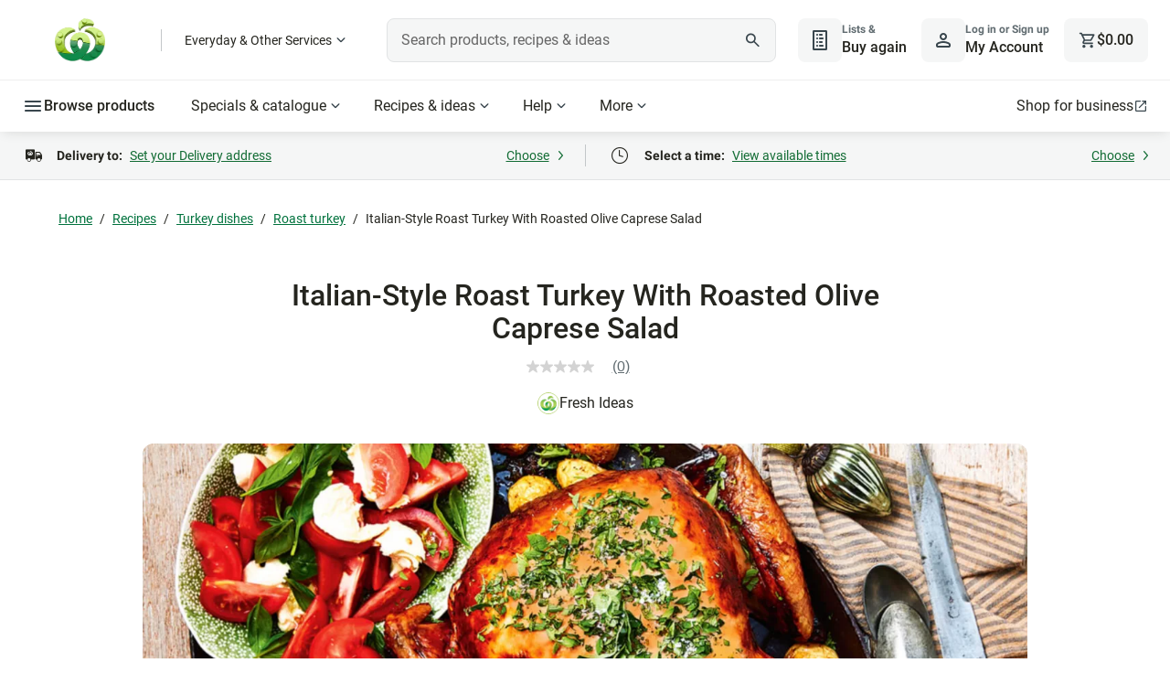

--- FILE ---
content_type: application/javascript;charset=utf-8
request_url: https://api.bazaarvoice.com/data/batch.json?passkey=caMyquDHmzUK3InjGKRbPJXMIrT2fwGASEUq3qj7mhRA0&apiversion=5.5&displaycode=10149-en_au&resource.q0=products&filter.q0=id%3Aeq%3A8333&stats.q0=reviews&filteredstats.q0=reviews&filter_reviews.q0=contentlocale%3Aeq%3Aen_AU&filter_reviewcomments.q0=contentlocale%3Aeq%3Aen_AU&resource.q1=reviews&filter.q1=isratingsonly%3Aeq%3Afalse&filter.q1=productid%3Aeq%3A8333&filter.q1=contentlocale%3Aeq%3Aen_AU&sort.q1=relevancy%3Aa1&stats.q1=reviews&filteredstats.q1=reviews&include.q1=authors%2Cproducts%2Ccomments&filter_reviews.q1=contentlocale%3Aeq%3Aen_AU&filter_reviewcomments.q1=contentlocale%3Aeq%3Aen_AU&filter_comments.q1=contentlocale%3Aeq%3Aen_AU&limit.q1=8&offset.q1=0&limit_comments.q1=3&callback=BV._internal.dataHandler0
body_size: 542
content:
BV._internal.dataHandler0({"Errors":[],"BatchedResultsOrder":["q1","q0"],"HasErrors":false,"TotalRequests":2,"BatchedResults":{"q1":{"Id":"q1","Limit":8,"Offset":0,"TotalResults":0,"Locale":"en_AU","Results":[],"Includes":{},"HasErrors":false,"Errors":[]},"q0":{"Id":"q0","Limit":10,"Offset":0,"TotalResults":1,"Locale":"en_AU","Results":[{"AttributesOrder":["AVAILABILITY"],"Attributes":{"AVAILABILITY":{"Id":"AVAILABILITY","Values":[{"Value":"True","Locale":null}]}},"ImageUrl":"https://foodhub.scene7.com/is/image/woolworthsltdprod/1811-italian-style-roast-turkey-with-roasted-olive-caprese-salad?wid=100&hei=100","Name":"Italian-Style Roast Turkey With Roasted Olive Caprese Salad","Id":"8333","CategoryId":"foodhub_classification_turkey-dishes_roast-turkey","BrandExternalId":"FI","Brand":{"Id":"FI","Name":"Fresh Ideas"},"Active":true,"ProductPageUrl":"https://www.woolworths.com.au/shop/recipes/italian-style-roast-turkey-with-roasted-olive-caprese-salad","Disabled":false,"ManufacturerPartNumbers":[],"Description":null,"ReviewIds":[],"FamilyIds":[],"UPCs":[],"QuestionIds":[],"ISBNs":[],"ModelNumbers":[],"EANs":[],"StoryIds":[],"ReviewStatistics":{"TotalReviewCount":0,"RatingsOnlyReviewCount":0,"NotRecommendedCount":0,"FeaturedReviewCount":0,"RecommendedCount":0,"ContextDataDistribution":{},"ContextDataDistributionOrder":[],"FirstSubmissionTime":null,"SecondaryRatingsAveragesOrder":[],"SecondaryRatingsAverages":{},"NotHelpfulVoteCount":0,"HelpfulVoteCount":0,"LastSubmissionTime":null,"TagDistribution":{},"RatingDistribution":[],"OverallRatingRange":5,"TagDistributionOrder":[],"AverageOverallRating":null,"IntelligentTrustMarkDisplayEligible":true},"TotalReviewCount":0,"FilteredReviewStatistics":{"TotalReviewCount":0,"RatingsOnlyReviewCount":0,"NotRecommendedCount":0,"FeaturedReviewCount":0,"RecommendedCount":0,"ContextDataDistribution":{},"ContextDataDistributionOrder":[],"FirstSubmissionTime":null,"SecondaryRatingsAveragesOrder":[],"SecondaryRatingsAverages":{},"NotHelpfulVoteCount":0,"HelpfulVoteCount":0,"LastSubmissionTime":null,"TagDistribution":{},"RatingDistribution":[],"OverallRatingRange":5,"TagDistributionOrder":[],"AverageOverallRating":null}}],"Includes":{},"HasErrors":false,"Errors":[]}},"SuccessfulRequests":2,"FailedRequests":0})

--- FILE ---
content_type: application/javascript
request_url: https://cdn1.woolworths.media/wowssr/a10/browser/runtime.964da5fdc4eea1c7.js
body_size: 2896
content:
(()=>{"use strict";var e,v={},m={};function a(e){var c=m[e];if(void 0!==c)return c.exports;var d=m[e]={id:e,loaded:!1,exports:{}};return v[e].call(d.exports,d,d.exports,a),d.loaded=!0,d.exports}a.m=v,e=[],a.O=(c,d,r,t)=>{if(!d){var f=1/0;for(b=0;b<e.length;b++){for(var[d,r,t]=e[b],l=!0,n=0;n<d.length;n++)(!1&t||f>=t)&&Object.keys(a.O).every(p=>a.O[p](d[n]))?d.splice(n--,1):(l=!1,t<f&&(f=t));if(l){e.splice(b--,1);var i=r();void 0!==i&&(c=i)}}return c}t=t||0;for(var b=e.length;b>0&&e[b-1][2]>t;b--)e[b]=e[b-1];e[b]=[d,r,t]},a.n=e=>{var c=e&&e.__esModule?()=>e.default:()=>e;return a.d(c,{a:c}),c},a.d=(e,c)=>{for(var d in c)a.o(c,d)&&!a.o(e,d)&&Object.defineProperty(e,d,{enumerable:!0,get:c[d]})},a.f={},a.e=e=>Promise.all(Object.keys(a.f).reduce((c,d)=>(a.f[d](e,c),c),[])),a.u=e=>(2076===e?"common":e)+"."+{28:"935ed6825fa78083",48:"59b85c3e1b96a296",50:"002c5ec02cb8faf3",153:"d6e61baac0075dd2",358:"fab13364da469e7b",427:"8111a8739a8873d3",483:"f2c8bb71c1feba49",484:"30151cf23bb70009",565:"25f527b22133d533",628:"cc06f4a64f55f828",698:"6ae5c079bf5b6923",745:"9f1c1a31bfa13ba4",767:"dae59815fcb38d40",950:"aabf95046e49b078",1006:"4c8c2ca720207777",1070:"9a74106f60cd135a",1071:"9e8f8940e0273184",1088:"4eb5cf0240f78005",1105:"db844948353371aa",1161:"8ae9b6ff3e2c7b86",1236:"5a109b6af3f290fd",1320:"bdc030f78604ad6e",1691:"48f9591a3ea467ad",1938:"584db5fa2cb33230",2002:"968f1511541b125b",2039:"525dcbd674d707c1",2076:"55fd09847f764f2a",2092:"8273dd13f0a8f9b2",2261:"208cf87ceaa83b01",2366:"48d5251627aeeb3a",2370:"3b642e0e3ed88d95",2400:"bacaa021024eac31",2503:"df2830f3eda44974",2562:"85de236869c21730",2600:"129a93bd8676a988",2615:"543dacc72fe3878b",2619:"3f4304c47e20ba23",2652:"e5541cb09f6ecd1a",2751:"97ee034d43a55737",2809:"94caf4592f2dc25b",3020:"fed57345e96520f2",3066:"459a70d450372f34",3174:"5043264d00ad3bcf",3229:"57b734f6f5d5af29",3258:"dff1a45b00d6755e",3383:"217786a1ca9a44df",3452:"6b04f51bfd305dd6",3503:"2e7f750a8250bb57",3623:"6b16ae44227a8553",3670:"4c654292aeb9a373",3671:"9277f6c66c6e4544",3913:"79020aaad4c582c9",3960:"86ace67980db0805",3970:"612d4620132b4bc1",4077:"8f055ce5d670c969",4212:"e809f59687535e0e",4309:"dd68b3f050f380d3",4397:"33fab8a2571cb80f",4556:"37ba4a6b1ca03233",4769:"42df3af4f617ffa5",4786:"4437e208dbe34423",4854:"cd4ee09fa879bfb3",4867:"b360b7ff2e9cf758",5193:"882648ca5e8b3551",5278:"baad752e1bacd98c",5433:"353a3608913dd175",5522:"9ae5ba8ddf14e5d3",5576:"a2d9d7fa87517107",5723:"d0da6a67e0762e8a",5747:"7aba1fcf371e8dbf",5970:"338134169e4ebe19",5972:"96915aa455898027",6426:"b8d23957060f3cb8",6427:"35a7c84b3c75da24",6487:"96b7abeac4f5786a",6548:"6fa9aec9feb04b77",6592:"d6057f976142254b",6734:"cb3e6a9f7270d5f4",6798:"d24e031a2927db45",6843:"2b624508a2a5070c",6991:"885d2846582bc933",7045:"521551eb4e612d78",7149:"ba3fc8adfdeb228b",7483:"84853150db8b49be",7544:"806dcf77ba18246e",7732:"dde74e04eed8bbcc",7877:"4b505158bd4d9dba",7893:"4bd61335b8d3c57a",7938:"1f7865230eba93f2",7957:"de0135d2e1a8570c",8053:"b499667cf49eeed1",8122:"3644522397e2acf7",8136:"bd51f2e9e57a8191",8182:"675668db2294c48f",8236:"dce99864de1180bd",8310:"bc88c7bcf606261d",8326:"0781990f922aff43",8524:"0e0f526dca97fd86",8552:"bb4bc61f36236610",8569:"4213e7fc37cfcb32",8595:"2b25bccb416d2468",8621:"e73fc8872414dc07",8732:"d55f00de9ba5d753",8821:"63d13d2131e61ee5",8874:"2131fe9040a22791",9039:"84e126ccfa0968eb",9325:"ce0ec0626e5ebbc4",9394:"b5136e3b7dc897ac",9582:"bce017024303ef91",9706:"0c76e133b4912077",9724:"cae4f13e96b1d2eb",9757:"5018f7c766df6379",9774:"d2034fdb94e70bc6",9841:"127ff01aef2de8bd",9871:"918ccf17195008bc",9979:"fdbaf64bcd762e60"}[e]+".js",a.miniCssF=e=>{},a.o=(e,c)=>Object.prototype.hasOwnProperty.call(e,c),(()=>{var e={},c="WoolworthsSSR:";a.l=(d,r,t,b)=>{if(e[d])e[d].push(r);else{var f,l;if(void 0!==t)for(var n=document.getElementsByTagName("script"),i=0;i<n.length;i++){var o=n[i];if(o.getAttribute("src")==d||o.getAttribute("data-webpack")==c+t){f=o;break}}f||(l=!0,(f=document.createElement("script")).type="module",f.charset="utf-8",f.timeout=120,a.nc&&f.setAttribute("nonce",a.nc),f.setAttribute("data-webpack",c+t),f.src=a.tu(d)),e[d]=[r];var u=(h,p)=>{f.onerror=f.onload=null,clearTimeout(s);var g=e[d];if(delete e[d],f.parentNode&&f.parentNode.removeChild(f),g&&g.forEach(_=>_(p)),h)return h(p)},s=setTimeout(u.bind(null,void 0,{type:"timeout",target:f}),12e4);f.onerror=u.bind(null,f.onerror),f.onload=u.bind(null,f.onload),l&&document.head.appendChild(f)}}})(),a.r=e=>{typeof Symbol<"u"&&Symbol.toStringTag&&Object.defineProperty(e,Symbol.toStringTag,{value:"Module"}),Object.defineProperty(e,"__esModule",{value:!0})},a.nmd=e=>(e.paths=[],e.children||(e.children=[]),e),(()=>{var e;a.tt=()=>(void 0===e&&(e={createScriptURL:c=>c},typeof trustedTypes<"u"&&trustedTypes.createPolicy&&(e=trustedTypes.createPolicy("angular#bundler",e))),e)})(),a.tu=e=>a.tt().createScriptURL(e),a.p="https://cdn1.woolworths.media/wowssr/a10/browser/",(()=>{var e={9121:0};a.f.j=(r,t)=>{var b=a.o(e,r)?e[r]:void 0;if(0!==b)if(b)t.push(b[2]);else if(9121!=r){var f=new Promise((o,u)=>b=e[r]=[o,u]);t.push(b[2]=f);var l=a.p+a.u(r),n=new Error;a.l(l,o=>{if(a.o(e,r)&&(0!==(b=e[r])&&(e[r]=void 0),b)){var u=o&&("load"===o.type?"missing":o.type),s=o&&o.target&&o.target.src;n.message="Loading chunk "+r+" failed.\n("+u+": "+s+")",n.name="ChunkLoadError",n.type=u,n.request=s,b[1](n)}},"chunk-"+r,r)}else e[r]=0},a.O.j=r=>0===e[r];var c=(r,t)=>{var n,i,[b,f,l]=t,o=0;if(b.some(s=>0!==e[s])){for(n in f)a.o(f,n)&&(a.m[n]=f[n]);if(l)var u=l(a)}for(r&&r(t);o<b.length;o++)a.o(e,i=b[o])&&e[i]&&e[i][0](),e[i]=0;return a.O(u)},d=self.webpackChunkWoolworthsSSR=self.webpackChunkWoolworthsSSR||[];d.forEach(c.bind(null,0)),d.push=c.bind(null,d.push.bind(d))})()})();
//# sourceMappingURL=http://localhost:2021/source-maps/runtime.964da5fdc4eea1c7.js.map

--- FILE ---
content_type: application/javascript
request_url: https://www.woolworths.com.au/LfzpJZYx3u0LD_1Zg7MunizgHzE/9z5QQLuXarXOzXfaaw/OUxrAQ/X0lmcypl/dmoB
body_size: 169902
content:
(function(){if(typeof Array.prototype.entries!=='function'){Object.defineProperty(Array.prototype,'entries',{value:function(){var index=0;const array=this;return {next:function(){if(index<array.length){return {value:[index,array[index++]],done:false};}else{return {done:true};}},[Symbol.iterator]:function(){return this;}};},writable:true,configurable:true});}}());(function(){VG();mU2();gU2();var g4=function(Oj){if(Oj===undefined||Oj==null){return 0;}var SF=Oj["toLowerCase"]()["replace"](/[^a-z]+/gi,'');return SF["length"];};var wq=function(tf){return !tf;};var B1=function(dw,qQ){return dw>=qQ;};var g3=function(Pj,kg){return Pj-kg;};var Qf=function(Of,Fw){return Of<Fw;};var Zf=function(){Qj=["\x6c\x65\x6e\x67\x74\x68","\x41\x72\x72\x61\x79","\x63\x6f\x6e\x73\x74\x72\x75\x63\x74\x6f\x72","\x6e\x75\x6d\x62\x65\x72"];};var Xh=function(dW){return -dW;};var ZR=function qq(cf,w3){var AU=qq;while(cf!=F8){switch(cf){case Sx:{for(var mU=hQ;Qf(mU,vr[Qj[hQ]]);++mU){n3()[vr[mU]]=wq(g3(mU,T4))?function(){bB=[];qq.call(this,TC,[vr]);return '';}:function(){var I0=vr[mU];var Wq=n3()[I0];return function(L0,wU,EW,VF,mk,nF){if(tR(arguments.length,hQ)){return Wq;}var wj=wF.apply(null,[Kn,[Y3,zU,EW,VF,mk,KU]]);n3()[I0]=function(){return wj;};return wj;};}();}cf+=T;}break;case ZC:{cf=F8;return Xf;}break;case Z2:{cf=F8;while(Qf(PU,dg.length)){Ef()[dg[PU]]=wq(g3(PU,Jk))?function(){return Vr.apply(this,[Dx,arguments]);}:function(){var DU=dg[PU];return function(G0,bk){var W0=Yr.call(null,G0,bk);Ef()[DU]=function(){return W0;};return W0;};}();++PU;}}break;case RC:{for(var Ff=hQ;Qf(Ff,Jh.length);Ff++){var rk=H3(Jh,Ff);var L1=H3(Yr.xM,ck++);cw+=Tq(Km,[gq(S3(qF(rk),L1),S3(qF(L1),rk))]);}cf-=qZ;return cw;}break;case CN:{var b0=w3[IO];cf=F8;Yr=function(WR,f4){return qq.apply(this,[MG,arguments]);};return Gj(b0);}break;case CH:{for(var zg=hQ;Qf(zg,Gg[Ef()[PQ(hQ)].apply(null,[JQ,Yh])]);zg=O0(zg,Aq)){(function(){var p4=Gg[zg];Zq.push(s3);var Ur=Qf(zg,Yj);var F3=Ur?lR()[lg(hQ)](pw,YB):pr()[Bj(hQ)](d7,jg);var xW=Ur?NZ[tR(typeof pr()[Bj(b1)],O0('',[][[]]))?pr()[Bj(b1)](dR,xk):pr()[Bj(Aq)](Mg,Uh)]:NZ[R4(typeof lR()[lg(hQ)],O0('',[][[]]))?lR()[lg(Aq)].apply(null,[sw,JK]):lR()[lg(T4)](WU,AR)];var rQ=O0(F3,p4);BC[rQ]=function(){var n4=xW(D4(p4));BC[rQ]=function(){return n4;};return n4;};Zq.pop();}());}cf=XZ;}break;case zG:{while(lr(Mj,hQ)){if(R4(bj[Pf[T4]],NZ[Pf[Aq]])&&B1(bj,Gw[Pf[hQ]])){if(xw(Gw,p3)){Xf+=Tq(Km,[l4]);}return Xf;}if(tR(bj[Pf[T4]],NZ[Pf[Aq]])){var qB=vf[Gw[bj[hQ]][hQ]];var kU=qq(bC,[qB,bj[Aq],Nr,Mj,O0(l4,Zq[g3(Zq.length,Aq)]),C4]);Xf+=kU;bj=bj[hQ];Mj-=Vr(Wn,[kU]);}else if(tR(Gw[bj][Pf[T4]],NZ[Pf[Aq]])){var qB=vf[Gw[bj][hQ]];var kU=qq(bC,[qB,hQ,Rq,Mj,O0(l4,Zq[g3(Zq.length,Aq)]),Xg]);Xf+=kU;Mj-=Vr(Wn,[kU]);}else{Xf+=Tq(Km,[l4]);l4+=Gw[bj];--Mj;};++bj;}cf=ZC;}break;case cD:{l4=g3(gr,Zq[g3(Zq.length,Aq)]);cf=zG;}break;case bC:{var Gw=w3[IO];var bj=w3[rG];var RF=w3[MO];var Mj=w3[rH];var gr=w3[xN];cf+=A7;var BU=w3[w];if(tR(typeof Gw,Pf[b1])){Gw=p3;}var Xf=O0([],[]);}break;case XZ:{Zq.pop();cf+=gC;}break;case MG:{cf+=JL;var Br=w3[IO];var k1=w3[rG];var cw=O0([],[]);var ck=Hh(g3(Br,Zq[g3(Zq.length,Aq)]),FQ);var Jh=A1[k1];}break;case vn:{cf+=jH;var Zg=w3[IO];zh=function(mW,KW){return Tq.apply(this,[Ln,arguments]);};return lj(Zg);}break;case jZ:{return [[lB,Xh(dh),zr,Xh(mQ),zr],[],[Xh(QB),Xg,Xh(Aq)],[],[],[Xh(Ih),QB,dh,Xh(Ow),P3,Xh(cZ)],[],[Ih,P1,Xh(UB),sj,Xg,Xh(Aq)],[],[],[Qg,mQ,Xh(QB),zr,Xh(mQ)],[],[cZ,Xh(dh),WB,P1],[],[Xh(sj),QB,b1],[Xh(Xg),KU,Xg],[],[Ow,Xh(Aq),Xh(KU)]];}break;case bH:{cf=F8;return [P3,Ih,Xh(zr),Xh(T4),Xh(Xg),P3,Xh(KU),b1,Xh(mQ),WB,Xh(T4),QB,hQ,Xh(WB),Xh(Aq),Xh(mQ),l0,WB,Xh(WB),dh,Xh(KU),Jk,Xh(UB),xh,[Aq],Xh(G3),Qg,KU,Xh(QB),Xg,Xh(Aq),Xh(zQ),lw,[T4],Xh(T4),cZ,Xh(C0),mQ,WB,Xh(WB),UB,Xh(UB),cZ,Xh(T4),WB,Xh(lw),Cf,Xh(P1),b1,Aq,zr,Xh(pw),zQ,b1,Xh(zQ),bU,Xh(T4),Xh(b1),KU,Xh(dh),QB,P1,Xh(UB),Xh(WB),Xh(Hg),Aq,KU,[P1],QB,P1,P1,Xh(Xg),Xh(b1),Xh(Aq),Xh(b1),cZ,hQ,Xh(P1),Xh(b1),Xh(Xg),Xh(T4),P3,Xh(QB),Xg,Xh(Aq),Xh(zW),v3,Xh(dh),Ih,Xh(Ih),l0,Xh(hF),cZ,Xh(dh),WB,P1,hF,Xh(zr),Xh(P1),sj,Xh(T4),Xh(Ih),Ih,UB,Xh(Cf),Cf,hr,Xh(D0),P1,UB,hr,Xh(zr),Xh(P1),b1,Ih,Xh(c0),xh,Xh(P3),P3,Xh(cZ),Aq,sj,Aq,Xh(KU),b1,WB,Aq,Xh(Aq),Xh(P1),T4,b1,QB,Xh(FQ),Rq,Xh(Aq),Xh(lB),l0,Xh(KU),Xh(UB),Xh(KU),Xh(Dh),Xh(Aq),Lh,Xh(sj),Xh(b1),Xh(dh),Xh(lB),xh,Xh(sj),b1,Xg,Xh(zr),Xh(Jk),c0,Xh(Jk),Xh(QB),zr,Xh(b1),Xh(l0),Xh(b1),T4,lB,Xh(dh),zr,Xh(mQ),zr,Xh(Jk),P3,Xh(mQ),KU,Xh(b1),lB,dh,Xh(b1),Xh(Xg),UB,[P1],lB,hQ,Xh(sj),Xh(WB),WB,b1,Xh(b1),QB,KU,Xh(b4),Rf,mQ,[T4],Xh(Aq),Xh(Xg),Jk,hQ,Xh(Jk),[hQ],Xh(b1),P3,Xh(cZ),Xh(b1),Jk,Xh(mQ),Jk,Xh(UB),Xh(Qg),bU,sj,Xh(b1),Xh(T4),Xh(P1),Jk,Xh(UB),hQ,Xh(UB),Xh(Qg),N3,Xg,[hQ],lB,Xh(Ih),KU,KU,sj,Xh(l0),Xh(b1),KU,KU,P1,dh,Xh(P1),Xh(Aq),Aq,[Aq],Xh(Rf),H4,KU,Xh(UB),dh,Xh(T4),hQ,b1,Aq,hF,b1,Xh(KU),P1,sj,Xh(If),QB,QB,Xh(IR),xh,Xh(T4),hQ,hQ,zW,Xh(Uj),Aq,l0,Xh(mQ),Xh(QB),zr,Xh(WB),QB,KU,Xh(b1),Xh(T4),UB,Xh(G3),xh,Xh(KU),Aq,Xh(C0),Qg,Xh(b1),KU,Xh(KU),Xh(Jk),Jk,Xh(b1),KU,sj,Xh(b1),Xh(T4),Xh(UB),Xh(Or),P3,UB,Xh(QB),zr,Xh(WB),lB,Xh(Ow),Xg,Xh(T4),lB,Xh(lB),dh,Xh(sj),Xh(kB),G3,lB,hQ,Xh(l0),Xg,Xh(T4),CB,sj,Xh(rU),F4,Aq,KU,Xh(xf),CB,QB,Xh(cZ),zr,Xh(mQ),Aq,sj,Xh(WB),P3,P3,Xh(QB),zr,Xh(mQ),Xh(sU),hr,zQ,Xh(b1),Xh(P1),dh,Xg,P1,Xh(lB),WB,Xh(WB),Xh(T4),mQ,KU,sj,Xh(b1),Xh(P1),Xh(QB),G3,Xh(N3),P3,Jk,Xh(UB),Xh(zr),lB,Xh(P1),Xh(b1),sj,Xh(mQ),Xh(lB),cZ,Xh(N3),bU,Xg,Xh(cZ),zr,P1,Xh(Ih),QB];}break;case xN:{vf=[[Xh(Ih),QB,dh,Xh(hF)],[mQ,Xh(zr),Xh(Xg),T4],[Xh(mQ),dh,Xg],[],[T4,hQ,T4]];cf=F8;}break;case DL:{cf=Z2;var dg=w3[IO];Gj(dg[hQ]);var PU=hQ;}break;case TC:{var vr=w3[IO];cf=Sx;}break;case JH:{var Gg=w3[IO];var Yj=w3[rG];Zq.push(hf);var D4=wF(qO,[]);cf+=jn;}break;}}};var Pg=function(){return ZR.apply(this,[DL,arguments]);};var PB=function zf(Wk,JB){'use strict';var XR=zf;switch(Wk){case lx:{return this;}break;case qD:{Zq.push(Eh);var Hk;return Hk=Ef()[PQ(N3)](MU,qw),Zq.pop(),Hk;}break;case jZ:{var q3=JB[IO];Zq.push(Z0);var dQ=NZ[dZ()[Zw(UB)](wk,wq(wq(hQ)),nf,wq(Aq))](q3);var gf=[];for(var gk in dQ)gf[Ef()[PQ(Aq)].call(null,WD,hB)](gk);gf[lR()[lg(Jj)](nB,s8)]();var kq;return kq=function kr(){Zq.push(J0);for(;gf[Ef()[PQ(hQ)].apply(null,[f1,Yh])];){var pj=gf[Ef()[PQ(pw)].apply(null,[U1,S1])]();if(nw(pj,dQ)){var O1;return kr[tR(typeof n0()[Og(b1)],O0([],[][[]]))?n0()[Og(lB)].apply(null,[xh,v4,UB,mh,OB,wq(Aq)]):n0()[Og(b1)](Jj,Ir,UB,KU,f0,cZ)]=pj,kr[pr()[Bj(xh)](Wf,Y3)]=wq(Aq),Zq.pop(),O1=kr,O1;}}kr[pr()[Bj(xh)](Wf,Y3)]=wq(hQ);var W3;return Zq.pop(),W3=kr,W3;},Zq.pop(),kq;}break;case jn:{Zq.push(r0);this[pr()[Bj(xh)].apply(null,[C7,Y3])]=wq(hQ);var EB=this[lR()[lg(c0)].call(null,cU,LR)][hQ][pr()[Bj(bU)](n6,zQ)];if(tR(Kw()[r1(cZ)].call(null,WB,KU,GB,Af,xf,T4),EB[lR()[lg(If)].apply(null,[G4,JN])]))throw EB[dZ()[Zw(Cf)](Lk,wq(Aq),An,hF)];var fU;return fU=this[pr()[Bj(Dh)].call(null,ZD,Fq)],Zq.pop(),fU;}break;case MG:{var Mc=JB[IO];var Oc=JB[rG];var mb;var fV;var Ut;var WV;Zq.push(YF);var Qs=n0()[Og(P1)](c0,Fv,dh,Aq,Id,wq(wq(hQ)));var tI=Mc[Nb()[mt(P1)].call(null,Aq,KU,dh,rE,AS)](Qs);for(WV=BC[Ef()[PQ(P3)].apply(null,[DM,EF])]();Qf(WV,tI[tR(typeof Ef()[PQ(Jk)],O0('',[][[]]))?Ef()[PQ(Jk)](GE,nz):Ef()[PQ(hQ)].apply(null,[zs,Yh])]);WV++){mb=Hh(S3(lE(Oc,BC[R4(typeof Nb()[mt(b1)],'undefined')?Nb()[mt(KU)](wq(wq([])),b1,xf,d5,hp):Nb()[mt(Aq)](kY,rs,zQ,vv,zY)]()),AY[P1]),tI[Ef()[PQ(hQ)](zs,Yh)]);Oc*=AY[KU];Oc&=BC[Ef()[PQ(Ih)](vv,wk)]();Oc+=AY[Xg];Oc&=BC[kJ()[UV(P3)](NA,fA)]();fV=Hh(S3(lE(Oc,UB),AY[P1]),tI[Ef()[PQ(hQ)].apply(null,[zs,Yh])]);Oc*=AY[KU];Oc&=AY[WB];Oc+=AY[Xg];Oc&=AY[UB];Ut=tI[mb];tI[mb]=tI[fV];tI[fV]=Ut;}var Wv;return Wv=tI[lR()[lg(mQ)](Jj,lX)](Qs),Zq.pop(),Wv;}break;case MO:{var SI=JB[IO];Zq.push(sb);if(R4(typeof SI,lR()[lg(cZ)](FQ,tE))){var zz;return zz=pr()[Bj(UB)](Gz,P3),Zq.pop(),zz;}var tY;return tY=SI[dZ()[Zw(zQ)](Os,RY,tv,kY)](new (NZ[dZ()[Zw(Dh)](Nr,lw,ZL,ZJ)])(pr()[Bj(N3)](Yd,hF),pr()[Bj(pw)].apply(null,[pS,hB])),Kw()[r1(Ow)].call(null,Ls,Aq,bE,rv,wq([]),Mt))[dZ()[Zw(zQ)](Os,Y3,tv,RY)](new (NZ[dZ()[Zw(Dh)](Nr,P3,ZL,Ds)])(n0()[Og(hF)](hQ,XX,JX,P1,cv,DS),R4(typeof pr()[Bj(P1)],'undefined')?pr()[Bj(pw)].apply(null,[pS,hB]):pr()[Bj(b1)](tV,If)),pr()[Bj(Jj)].call(null,KV,Rf))[dZ()[Zw(zQ)](Os,Cf,tv,Nr)](new (NZ[dZ()[Zw(Dh)].apply(null,[Nr,G3,ZL,G3])])(pr()[Bj(kY)](hK,M5),pr()[Bj(pw)].apply(null,[pS,hB])),R4(typeof kJ()[UV(cZ)],O0('',[][[]]))?kJ()[UV(DS)].apply(null,[Qd,Sc]):kJ()[UV(Xg)](Nt,wv))[dZ()[Zw(zQ)](Os,Cf,tv,Rq)](new (NZ[dZ()[Zw(Dh)](Nr,Oz,ZL,wq(wq({})))])(Kw()[r1(Ih)].apply(null,[zW,P1,cv,Cz,sU,wq(wq(Aq))]),pr()[Bj(pw)].apply(null,[pS,hB])),tR(typeof kJ()[UV(P3)],'undefined')?kJ()[UV(Xg)](lB,TI):kJ()[UV(Uj)].apply(null,[Jx,hr]))[tR(typeof dZ()[Zw(bU)],'undefined')?dZ()[Zw(zr)].call(null,RE,zQ,G4,EF):dZ()[Zw(zQ)](Os,zU,tv,CB)](new (NZ[dZ()[Zw(Dh)].call(null,Nr,N5,ZL,C0)])(kJ()[UV(zQ)](bt,E5),pr()[Bj(pw)].call(null,pS,hB)),pr()[Bj(D0)](Ex,TJ))[dZ()[Zw(zQ)](Os,G3,tv,mQ)](new (NZ[dZ()[Zw(Dh)].apply(null,[Nr,Lh,ZL,l0])])(tR(typeof dZ()[Zw(bU)],O0([],[][[]]))?dZ()[Zw(zr)].call(null,Oz,EF,IA,wq([])):dZ()[Zw(N3)](fA,Ks,g8,sU),pr()[Bj(pw)].call(null,pS,hB)),tR(typeof Nb()[mt(P3)],'undefined')?Nb()[mt(Aq)](wq(wq([])),Uh,xh,JA,Ul):Nb()[mt(l0)].call(null,zU,T4,b1,Gv,JS))[dZ()[Zw(zQ)](Os,Uj,tv,H4)](new (NZ[dZ()[Zw(Dh)](Nr,wq({}),ZL,qt)])(tR(typeof pr()[Bj(C0)],O0([],[][[]]))?pr()[Bj(b1)].call(null,MY,Hp):pr()[Bj(FJ)].apply(null,[V7,T4]),pr()[Bj(pw)].apply(null,[pS,hB])),tR(typeof dZ()[Zw(qt)],O0([],[][[]]))?dZ()[Zw(zr)](AV,Af,v3,dS):dZ()[Zw(pw)].call(null,v3,wq(wq({})),C,Ds))[dZ()[Zw(zQ)](Os,DS,tv,wq(wq(Aq)))](new (NZ[dZ()[Zw(Dh)](Nr,wq(hQ),ZL,IR)])(Kw()[r1(Or)].apply(null,[FQ,Xg,cv,Kz,b4,mQ]),pr()[Bj(pw)](pS,hB)),pr()[Bj(lw)].apply(null,[Yx,FQ]))[dZ()[Zw(c0)](T4,Oz,GO,If)](hQ,Op),Zq.pop(),tY;}break;case kG:{var kX=JB[IO];var j5=JB[rG];Zq.push(Xg);var DE;return DE=O0(NZ[lR()[lg(WB)](QB,UB)][dZ()[Zw(Jj)].apply(null,[Q5,wq(Aq),Vb,k5])](kb(NZ[lR()[lg(WB)](QB,UB)][dZ()[Zw(kY)](IE,Ds,PF,UB)](),O0(g3(j5,kX),Aq))),kX),Zq.pop(),DE;}break;case wx:{var PA=JB[IO];Zq.push(rd);var sY=new (NZ[Ef()[PQ(FJ)](Dv,sw)])();var Jt=sY[kJ()[UV(N3)].call(null,XF,LS)](PA);var Ic=tR(typeof pr()[Bj(Qg)],'undefined')?pr()[Bj(b1)](Md,xY):pr()[Bj(UB)].apply(null,[Pt,P3]);Jt[lR()[lg(Qg)].call(null,qz,XF)](function(YJ){Zq.push(Ds);Ic+=NZ[pr()[Bj(dh)].apply(null,[SJ,Op])][Kw()[r1(Xg)](gp,Jk,Ir,pw,wq(hQ),RY)](YJ);Zq.pop();});var JY;return JY=NZ[lR()[lg(hF)].apply(null,[nE,xH])](Ic),Zq.pop(),JY;}break;case X8:{Zq.push(tS);var Gb;return Gb=NZ[pr()[Bj(Mt)].call(null,RH,Lh)][dZ()[Zw(FJ)].apply(null,[kY,xh,JM,wq(wq({}))])],Zq.pop(),Gb;}break;case M7:{var NV;Zq.push(gz);return NV=new (NZ[lR()[lg(Af)](mQ,nt)])()[Ef()[PQ(lw)].call(null,Ex,vl)](),Zq.pop(),NV;}break;}};var ht=function UI(ct,LJ){var OE=UI;var Kc=BI(new Number(MG),Dz);var MV=Kc;Kc.set(ct);for(ct;MV+ct!=fZ;ct){switch(MV+ct){case zD:{var JI;ct-=xK;return Zq.pop(),JI=GJ,JI;}break;case LZ:{if(R4(bY,undefined)&&R4(bY,null)&&lr(bY[Ef()[PQ(hQ)](P5,Yh)],AY[b1])){try{var wV=Zq.length;var Bt=wq(rG);var BA=NZ[dZ()[Zw(k5)].apply(null,[Fq,Jk,Hs,UB])](bY)[Nb()[mt(P1)](UB,KU,Q5,hJ,AS)](pr()[Bj(Lk)](v6,dS));if(lr(BA[tR(typeof Ef()[PQ(qw)],O0('',[][[]]))?Ef()[PQ(Jk)].call(null,xc,fv):Ef()[PQ(hQ)](P5,Yh)],KU)){GJ=NZ[dZ()[Zw(P1)](Jz,D0,R,jg)](BA[AY[Jj]],sj);}}catch(YV){Zq.splice(g3(wV,Aq),Infinity,cI);}}ct+=J6;}break;case b6:{var Ol=B5(NZ[R4(typeof lR()[lg(F4)],O0([],[][[]]))?lR()[lg(UB)].apply(null,[OI,Zb]):lR()[lg(T4)](Np,Os)][Ef()[PQ(dh)](VX,Dh)][pr()[Bj(vl)](TG,zU)][pr()[Bj(N5)].apply(null,[hC,C0])](dZ()[Zw(nY)](Dh,sj,Ab,Lk)),null)?Ef()[PQ(WB)].call(null,El,hQ):tR(typeof dZ()[Zw(xV)],O0([],[][[]]))?dZ()[Zw(zr)].call(null,Kd,wq(wq(Aq)),Qz,rU):dZ()[Zw(Aq)].call(null,Or,wq(wq({})),kA,IR);var LV=[pF,It,Bd,QS,FX,V5,Ol];var HA=LV[lR()[lg(mQ)](Jj,gA)](tR(typeof Kw()[r1(Uj)],O0(pr()[Bj(UB)](DI,P3),[][[]]))?Kw()[r1(UB)].call(null,Xg,qX,IS,Gp,wq(wq({})),RY):Kw()[r1(kB)].apply(null,[Uj,Aq,Fq,Cz,wq({}),Rf]));var Is;return Zq.pop(),Is=HA,Is;}break;case m8:{Zq.push(hB);var pF=NZ[tR(typeof lR()[lg(qw)],O0('',[][[]]))?lR()[lg(T4)](QE,wt):lR()[lg(UB)](OI,Zb)][kJ()[UV(QE)](jd,Jz)]||NZ[tR(typeof Ef()[PQ(kB)],O0('',[][[]]))?Ef()[PQ(Jk)].call(null,Et,Qc):Ef()[PQ(dh)](VX,Dh)][tR(typeof kJ()[UV(Oz)],O0([],[][[]]))?kJ()[UV(Xg)](QX,Kv):kJ()[UV(QE)](jd,Jz)]?Ef()[PQ(WB)].apply(null,[El,hQ]):dZ()[Zw(Aq)](Or,wq(wq([])),kA,UB);var It=B5(NZ[lR()[lg(UB)](OI,Zb)][Ef()[PQ(dh)].apply(null,[VX,Dh])][R4(typeof pr()[Bj(DY)],O0([],[][[]]))?pr()[Bj(vl)](TG,zU):pr()[Bj(b1)](RA,hJ)][pr()[Bj(N5)](hC,C0)](R4(typeof n0()[Og(P3)],'undefined')?n0()[Og(G3)].call(null,hF,Yh,JX,dh,XY,Lh):n0()[Og(lB)](MX,Yd,hF,Vz,Lt,wq(Aq))),null)?Ef()[PQ(WB)].call(null,El,hQ):dZ()[Zw(Aq)](Or,hB,kA,P3);var Bd=B5(typeof NZ[pr()[Bj(Af)].call(null,GD,IE)][n0()[Og(G3)](C0,Yh,Fc,dh,XY,ld)],n3()[kI(hQ)](Nr,H4,IV,I5,dh,xf))&&NZ[pr()[Bj(Af)](GD,IE)][R4(typeof n0()[Og(hQ)],O0([],[][[]]))?n0()[Og(G3)](zl,Yh,WB,dh,XY,wq(wq([]))):n0()[Og(lB)](JX,jJ,CB,kS,N3,kB)]?Ef()[PQ(WB)].call(null,El,hQ):dZ()[Zw(Aq)](Or,EF,kA,QB);var QS=B5(typeof NZ[tR(typeof lR()[lg(xh)],O0('',[][[]]))?lR()[lg(T4)](EI,At):lR()[lg(UB)](OI,Zb)][n0()[Og(G3)](WB,Yh,zQ,dh,XY,MX)],R4(typeof n3()[kI(Jk)],'undefined')?n3()[kI(hQ)].call(null,H4,IR,IV,I5,dh,H4):n3()[kI(T4)].call(null,mQ,P3,bA,lA,HI,zQ))?Ef()[PQ(WB)](El,hQ):dZ()[Zw(Aq)].call(null,Or,cZ,kA,Hg);ct-=VM;var FX=R4(typeof NZ[lR()[lg(UB)].call(null,OI,Zb)][lR()[lg(QE)](gp,gv)],n3()[kI(hQ)].apply(null,[QY,ld,IV,I5,dh,zr]))||R4(typeof NZ[Ef()[PQ(dh)](VX,Dh)][lR()[lg(QE)](gp,gv)],n3()[kI(hQ)](Qg,O5,IV,I5,dh,zW))?Ef()[PQ(WB)](El,hQ):dZ()[Zw(Aq)].call(null,Or,kB,kA,b4);var V5=B5(NZ[R4(typeof lR()[lg(M5)],'undefined')?lR()[lg(UB)](OI,Zb):lR()[lg(T4)](rp,Ds)][Ef()[PQ(dh)].apply(null,[VX,Dh])][pr()[Bj(vl)](TG,zU)][pr()[Bj(N5)](hC,C0)](R4(typeof kJ()[UV(hF)],O0('',[][[]]))?kJ()[UV(nB)](Zz,Q5):kJ()[UV(Xg)](vF,Hp)),null)?Ef()[PQ(WB)].call(null,El,hQ):dZ()[Zw(Aq)](Or,sj,kA,Mt);}break;case VM:{Zq.push(Wf);var GY;return GY=[NZ[pr()[Bj(Af)](pD,IE)][dZ()[Zw(nB)].call(null,dS,Af,DD,Mt)]?NZ[tR(typeof pr()[Bj(C0)],O0([],[][[]]))?pr()[Bj(b1)](Yt,Iz):pr()[Bj(Af)].apply(null,[pD,IE])][dZ()[Zw(nB)](dS,Xg,DD,dh)]:dZ()[Zw(HV)](wl,Ih,S6,F4),NZ[R4(typeof pr()[Bj(Jk)],O0([],[][[]]))?pr()[Bj(Af)](pD,IE):pr()[Bj(b1)](Zb,Qd)][Ef()[PQ(OI)](HG,sj)]?NZ[pr()[Bj(Af)].apply(null,[pD,IE])][Ef()[PQ(OI)](HG,sj)]:tR(typeof dZ()[Zw(xV)],O0('',[][[]]))?dZ()[Zw(zr)].call(null,Ed,JX,gb,k5):dZ()[Zw(HV)](wl,dS,S6,rA),NZ[pr()[Bj(Af)](pD,IE)][Nb()[mt(Oz)].apply(null,[qt,WB,Nr,AN,Ir])]?NZ[pr()[Bj(Af)](pD,IE)][Nb()[mt(Oz)].call(null,Ih,WB,Rf,AN,Ir)]:dZ()[Zw(HV)](wl,Cf,S6,wq({})),B5(typeof NZ[pr()[Bj(Af)](pD,IE)][kJ()[UV(Oz)].call(null,xC,nY)],n3()[kI(hQ)](zl,Ks,IV,w7,dh,wq([])))?NZ[pr()[Bj(Af)](pD,IE)][kJ()[UV(Oz)].apply(null,[xC,nY])][tR(typeof Ef()[PQ(xf)],'undefined')?Ef()[PQ(Jk)](Lc,jJ):Ef()[PQ(hQ)].call(null,UL,Yh)]:Xh(Aq)],Zq.pop(),GY;}break;case YC:{var bY=LJ[IO];var GJ;Zq.push(cI);ct+=tZ;}break;case Lx:{ct+=qZ;return String(...LJ);}break;case O:{ct-=zH;return parseInt(...LJ);}break;case Ym:{zh.xn=rJ[zQ];jc.call(this,FH,[eS1_xor_2_memo_array_init()]);return '';}break;}}};var lr=function(Jd,ws){return Jd>ws;};var NZ;var KI=function(vA){return void vA;};var Tq=function Rs(dY,VE){var vz=Rs;while(dY!=vC){switch(dY){case hG:{dY+=sM;return Ub;}break;case xm:{var Hl=VE[w];if(tR(typeof EE,Hb[b1])){EE=nA;}dY=w;var wz=O0([],[]);X5=g3(FS,Zq[g3(Zq.length,Aq)]);}break;case ID:{return fd;}break;case KO:{dY=vC;if(Qf(F5,W5.length)){do{lR()[W5[F5]]=wq(g3(F5,T4))?function(){return Vr.apply(this,[lx,arguments]);}:function(){var kv=W5[F5];return function(vt,qs){var Bv=fE(vt,qs);lR()[kv]=function(){return Bv;};return Bv;};}();++F5;}while(Qf(F5,W5.length));}}break;case VZ:{var W5=VE[IO];Fs(W5[hQ]);dY=KO;var F5=hQ;}break;case PC:{return wz;}break;case qG:{dY+=Ux;if(Qf(RJ,bd.length)){do{dZ()[bd[RJ]]=wq(g3(RJ,zr))?function(){return Vr.apply(this,[EO,arguments]);}:function(){var dE=bd[RJ];return function(NX,lb,sl,Dc){var CA=mY(NX,wq(hQ),sl,QY);dZ()[dE]=function(){return CA;};return CA;};}();++RJ;}while(Qf(RJ,bd.length));}}break;case zM:{dY=hG;var TV=hQ;while(Qf(TV,rz.length)){var GS=H3(rz,TV);var Zc=H3(zt.mZ,EY++);Ub+=Rs(Km,[S3(qF(S3(GS,Zc)),gq(GS,Zc))]);TV++;}}break;case AM:{dY+=M8;while(Qf(jA,Al.length)){var BE=H3(Al,jA);var Rt=H3(zh.xn,Cb++);fd+=Rs(Km,[gq(S3(qF(BE),Rt),S3(qF(Rt),BE))]);jA++;}}break;case Km:{var fY=VE[IO];if(nd(fY,MN)){return NZ[Ev[T4]][Ev[Aq]](fY);}else{fY-=DN;return NZ[Ev[T4]][Ev[Aq]][Ev[hQ]](null,[O0(lE(fY,sj),ZN),O0(Hh(fY,q2),HZ)]);}dY+=G6;}break;case w:{dY=PC;while(lr(Ib,hQ)){if(R4(Bz[Hb[T4]],NZ[Hb[Aq]])&&B1(Bz,EE[Hb[hQ]])){if(xw(EE,nA)){wz+=Rs(Km,[X5]);}return wz;}if(tR(Bz[Hb[T4]],NZ[Hb[Aq]])){var bV=jt[EE[Bz[hQ]][hQ]];var sd=Rs.call(null,M7,[bV,Ib,O0(X5,Zq[g3(Zq.length,Aq)]),Bz[Aq],QY,wq(Aq)]);wz+=sd;Bz=Bz[hQ];Ib-=Vr(qO,[sd]);}else if(tR(EE[Bz][Hb[T4]],NZ[Hb[Aq]])){var bV=jt[EE[Bz][hQ]];var sd=Rs(M7,[bV,Ib,O0(X5,Zq[g3(Zq.length,Aq)]),hQ,hr,QY]);wz+=sd;Ib-=Vr(qO,[sd]);}else{wz+=Rs(Km,[X5]);X5+=EE[Bz];--Ib;};++Bz;}}break;case CN:{var SS=VE[IO];var Tp=VE[rG];var Ub=O0([],[]);var EY=Hh(g3(SS,Zq[g3(Zq.length,Aq)]),FQ);var rz=q5[Tp];dY+=kO;}break;case gK:{var Tb=VE[IO];zt=function(Fz,Ud){return Rs.apply(this,[CN,arguments]);};return Lp(Tb);}break;case WK:{var bd=VE[IO];Ss(bd[hQ]);dY=qG;var RJ=hQ;}break;case rH:{return [kB,hQ,zr,Xh(hF),cZ,Xh(zr),hQ,dh,Xh(N3),FQ,zr,UB,Xh(Ih),l0,[P1],Xh(T4),Xh(P1),Xh(C0),zQ,Xh(zr),Aq,sj,Xh(WB),Xh(Aq),Xh(QB),zr,Xh(Jk),dh,b1,Xh(KU),Xh(Jk),zr,Xh(QB),T4,Xh(P1),P1,Xh(UB),Xh(mQ),[KU],lB,[T4],Xh(T4),Xh(lB),zr,Xh(zQ),qt,Jk,Xh(b1),hQ,Xh(WB),Xh(T4),mQ,Xh(xh),l0,WB,Xh(WB),dh,Xh(KU),Jk,Xh(UB),Xh(zQ),Cf,P3,Xh(P3),[P1],Xh(MX),hQ,C0,Xh(nv),[Aq],Xh(Qg),dF,Xh(b1),hQ,Xh(zr),dh,Xg,Xh(xh),hF,cZ,Xh(dh),WB,P1,Xh(kY),[Xg],Xh(zQ),QB,Xh(T4),kB,Ih,Xh(Ih),Xh(wk),FJ,MY,dh,Xh(lB),Xh(Lh),H4,KU,Xh(F4),l0,Xh(l0),dS,dh,b1,Xh(ZJ),kY,T4,Xh(cZ),cZ,Xh(WB),Xh(zQ),Qg,FJ,Xh(b1),UB,Xh(P1),Xh(lB),zr,Aq,Xh(Aq),Xh(Aq),T4,Xg,Xh(T4),Xh(lB),hF,Xh(KU),dh,Xh(UB),QB,Xh(hF),KU,KU,sj,Aq,Xh(P3),mQ,T4,Xh(C0),FQ,Xh(mQ),T4,UB,Xh(T4),KU,Xh(WB),[T4],Xh(qt),bU,T4,KU,Xh(Aq),Xh(C0),[KU],T4,Xh(zr),mQ,Xh(KU),KU,Xh(FQ),cZ,WB,cZ,T4,Xh(lw),D0,Xh(DS),bU,Xh(Uj),c0,Xh(b1),Xh(T4),Aq,Jk,Jk,Xh(T4),b1,Xh(cZ),mQ,Xh(zr),Xh(C4),Dh,Xh(T4),Xh(KU),T4,QB,Xh(JX),N3,Xh(QB),mQ,Xh(KU),Xg,sj,KU,UB,Xh(WB),Xh(P1),Xh(Xg),Xh(zr),Jk,P1,Xh(hF),lB,Aq,Xh(Cf),sj,sj,Xh(Xg),Xh(IR),hr,Xh(Jk),UB,Xh(T4),hQ,Xh(qt),QB,Xh(lB),Ow,WB,Xh(l0),Xh(b1),Xh(qt),KU,Xg,P3,dh,Xh(sj),Aq,zr,Xh(zr),zr,dF,Xh(T4),Aq,Xh(KU),Xh(T4),Xh(Uj),lw,Xh(mQ),dh,Xg,hQ,xh,l0,Xg,Xh(QB),Xh(QB),Xh(If),N3,Xh(cZ),zr,Xh(mQ),P3,Xh(KU),b1,T4,QB,Xh(dF),xh,Xh(KU),hQ,Aq,dh,Xg,Aq,Xh(KU),Xg,Xh(l0),KU,Xh(b1),dh,Xh(sj),Xg,Xh(QB),Xg,Xh(Jk),Xh(b1),lB,Xh(sj),sj,Xh(C0),Cf,Xh(QB),hQ,Xh(T4),KU,Xh(C0),IR,l0,Xh(QB),l0,Xh(P3),Xc,Xh(hF),Xh(zQ),Xh(Xg),Xh(QB),Xh(b1),P1,hQ,Ih,Xh(WB),mQ,Xh(zr),Xh(Aq),Xh(hr),lw,hQ,Xh(mQ),G3,Xh(Oz),Mt,Xh(cZ),hQ,Xh(Aq),zr,Xh(WB),Xh(sj),Aq,Aq,b1,KU,Xh(dh),Xh(Aq),Xh(UB),WB,Xh(Aq),Xh(dh),T4,Aq,Aq,UB,dh,Xh(Aq),Xh(Jk),N3,Xh(Jk),l0,Xh(UB),Xh(UB),dh,Xg,hF,Xh(mQ),Ih,Xh(mQ),DS,Xh(UB),Xh(QB),b1,zr,Aq,Xh(T4),Xh(dh),WB,Xh(C0),Qg,Xh(b1),dh,Aq,Xh(Mt),[Xg],Xh(Uj),Jj,hQ,Xh(b1),b1,Aq,[Aq],Xh(MY),N3,Xh(cZ),UB,Xh(T4),qt,[hQ],[hQ],Xh(Aq),Xh(Xg),KU,Xg,Xh(cZ),zr,Xh(lB),QB,UB,Xh(dh)];}break;case Kn:{DA=[[hQ,hQ,hQ],[Xh(zr),UB,T4,WB,Xh(mQ)],[cZ,Xh(dh),hQ,Xh(hr),qt],[],[Jk,hQ,Xh(P1)],[bU,Xh(dh),Xh(QB)],[pw,Xh(b1),Xh(T4)]];dY+=qL;}break;case Dx:{dY+=Qm;zJ=[Xh(cZ),Xg,Xh(T4),Aq,dh,Xh(Jk),l0,Xh(T4),Xh(KU),Xh(mQ),cZ,Xh(UB),cZ,Xh(P3),Xh(Or),If,Ow,Xh(WB),KU,QB,hQ,WB,l0,Xh(Ow),[hQ],Xh(P3),Xg,mQ,[KU],[mQ],Xh(dh),b1,b1,hQ,l0,Xg,Xh(QB),Xh(QB),Xh(If),N3,Xh(cZ),zr,Xh(mQ),P3,Xh(KU),b1,bU,sj,Xh(b1),Xh(T4),Xh(UB),Xh(sU),dF,P3,UB,T4,KU,Xh(cZ),Xh(sU),C4,xh,lB,Xh(UB),dh,Xh(KU),Aq,Xh(rA),MX,P3,Xh(P1),l0,Xh(l0),zr,Xh(T4),cZ,P1,Aq,Xh(b1),Xh(zr),Jk,Xh(Aq),hQ,Xh(dh),Xh(T4),mQ,[T4],dh,Xh(b1),Xh(P1),dh,Xg,Xh(Cf),l0,Xh(KU),hF,Xh(Jk),hQ,G3,Xh(l0),Xh(b1),T4,[hQ],Xh(P3),Ow,Xh(hF),[Jk],Xh(Ih),WB,cZ,Xh(WB),Xh(QB),mQ,[T4],[mQ],Xh(Jk),Jk,Xh(T4),b1,Xh(P1),Xh(WB),cZ,Xh(cZ),Xh(KU),Xg,Xh(l0),KU,QB,Aq,Xh(P3),mQ,T4,Xh(mQ),dh,[lB],l0,Xh(WB),Xh(b1),P1,Xh(hF),Jk,Aq,Xh(QB),Xh(T4),qt,cZ,Xh(WB),Xh(QB),mQ,[T4],T4,KU,Xh(Jk),Xh(b1),zr,mQ,Xh(dh),Xh(Aq),KU,Xh(zr),UB,T4,WB,Xh(mQ),Xh(C4),N3,hQ,Xh(DS),lw,Xh(mQ),dh,Xg,Xh(Uj),Cf,sj,Aq,Xh(cZ),dh,Xh(dh),zr,Aq,Xh(T4),P3,Xh(mQ),KU,Aq,Xh(KU),b1,Xh(mQ),Xg,Xh(T4),QB,Xh(P1),KU,Xg,Xh(Ih),T4,Xh(b1),Xh(QB),mQ,Xh(l0),mQ,KU,T4,KU,Xh(Aq),Xg,Xh(c0),Ow,kB,Xh(C4),qt,Xg,Xh(l0),KU,Xh(G3),Rq,[cZ],Xh(Aq),Xh(T4),cZ,hQ,Ow,Xh(lB),WB,Xh(WB),dh,Xh(KU),Jk,Xh(UB),Xh(lB),Xg,mQ,[KU],hQ,Xh(v3),rU,Xh(l0),Xh(b1),T4,[hQ],Xh(lw),dF,Xg,Xh(QB),Xh(QB),Xh(FQ),Mt,Xh(P3),Xh(T4),l0,Xh(Aq),Xh(KU),b1,Xh(b1),Xh(P1),Xh(b1),QB,bU,Xh(T4),Xh(QB),Xh(qt),Ow,zr,Xh(zr),Xg,Xh(T4),zr,l0,Xh(b1),hQ,Xh(zr),dh,Xg,Xh(xh),hF,[Jk],mQ,Xh(T4),WB,Xh(l0),Xh(b1),Xh(qt),KU,sj,cZ,dh,[lB],Xh(pw),Xh(UB),Xh(zr),sj,Xh(sj),Xh(WB),WB,b1,Xh(b1),QB,KU,Xh(c0),xh,Xh(P3),P3,Xh(cZ),Xh(Aq),[cZ],Xh(cZ),zr,b1,Xh(KU),QB,Xh(T4),Xh(pw),mE,Xh(Aq),Xh(KU),Xh(T4),Xh(Jk),P3,[T4],Cf,P3,Xh(cZ),Xh(mQ),Ih,P1,Xh(UB),Xh(Rq),zQ,b1,Xh(KU),Xh(Jk),P3,sj,Xh(Rq),[WB],Xh(wk),lB,[sj],Xh(T4),cZ,Xh(C0),[WB],Xh(Mt),[sj],Xh(hr),DS,QB,Xh(Aq),Xh(QB),l0,Aq,P1,Xh(lB),Xh(b1),P3,Xh(P3),hQ,zr,Xh(QB),l0,Aq,Xh(Cf),sj,P3,Xh(QB),dh,Xh(lw),N3,Xh(WB),zr,T4,Xh(zr),dh,Xh(sj),Aq,zr,Xh(zr),zr,Xh(k5),hQ,Xh(dF),cZ,hQ,Xh(If),cZ,zr,Aq,Xh(sj),Xg,Xh(Aq)];}break;case M7:{var EE=VE[IO];var Ib=VE[rG];var FS=VE[MO];var Bz=VE[rH];dY=xm;var bS=VE[xN];}break;case Ln:{var jv=VE[IO];var tJ=VE[rG];dY=AM;var fd=O0([],[]);var Cb=Hh(g3(jv,Zq[g3(Zq.length,Aq)]),UB);var Al=rJ[tJ];var jA=hQ;}break;}}};var nw=function(vd,EV){return vd in EV;};var kb=function(xJ,tb){return xJ*tb;};var BJ=function(){return Tq.apply(this,[WK,arguments]);};var IX=function(){if(NZ["Date"]["now"]&&typeof NZ["Date"]["now"]()==='number'){return NZ["Date"]["now"]();}else{return +new (NZ["Date"])();}};var cY=function KS(Jb,KJ){'use strict';var rS=KS;switch(Jb){case Zn:{var SX=function(wX,zV){Zq.push(Xv);if(wq(pv)){for(var Zv=hQ;Qf(Zv,QA);++Zv){if(Qf(Zv,C0)||tR(Zv,DS)||tR(Zv,BC[tR(typeof pr()[Bj(hF)],O0([],[][[]]))?pr()[Bj(b1)](lw,bJ):pr()[Bj(Ow)].apply(null,[WL,H4])]())||tR(Zv,OI)){XJ[Zv]=Xh(AY[Aq]);}else{XJ[Zv]=pv[Ef()[PQ(hQ)](Bp,Yh)];pv+=NZ[pr()[Bj(dh)](Nd,Op)][Kw()[r1(Xg)](dh,Jk,RA,pw,ZJ,wq([]))](Zv);}}}var dJ=tR(typeof pr()[Bj(dh)],O0([],[][[]]))?pr()[Bj(b1)](mQ,lX):pr()[Bj(UB)].call(null,zS,P3);for(var Xd=AY[b1];Qf(Xd,wX[Ef()[PQ(hQ)].call(null,Bp,Yh)]);Xd++){var Rl=wX[kJ()[UV(UB)].call(null,CD,Yh)](Xd);var nJ=S3(lE(zV,UB),AY[P1]);zV*=AY[KU];zV&=BC[Ef()[PQ(Ih)].call(null,Pd,wk)]();zV+=AY[Xg];zV&=BC[kJ()[UV(P3)].apply(null,[HS,fA])]();var XA=XJ[wX[pr()[Bj(P3)].call(null,CI,RY)](Xd)];if(tR(typeof Rl[Ef()[PQ(Or)](qb,Rq)],Nb()[mt(b1)](JX,UB,Y3,RA,vl))){var lS=Rl[R4(typeof Ef()[PQ(zr)],O0('',[][[]]))?Ef()[PQ(Or)](qb,Rq):Ef()[PQ(Jk)](bI,Cl)](hQ);if(B1(lS,C0)&&Qf(lS,QA)){XA=XJ[lS];}}if(B1(XA,hQ)){var Pv=Hh(nJ,pv[Ef()[PQ(hQ)].call(null,Bp,Yh)]);XA+=Pv;XA%=pv[tR(typeof Ef()[PQ(zr)],'undefined')?Ef()[PQ(Jk)].call(null,AA,Wl):Ef()[PQ(hQ)](Bp,Yh)];Rl=pv[XA];}dJ+=Rl;}var kz;return Zq.pop(),kz=dJ,kz;};var fl=function(Xb){var bX=[0x428a2f98,0x71374491,0xb5c0fbcf,0xe9b5dba5,0x3956c25b,0x59f111f1,0x923f82a4,0xab1c5ed5,0xd807aa98,0x12835b01,0x243185be,0x550c7dc3,0x72be5d74,0x80deb1fe,0x9bdc06a7,0xc19bf174,0xe49b69c1,0xefbe4786,0x0fc19dc6,0x240ca1cc,0x2de92c6f,0x4a7484aa,0x5cb0a9dc,0x76f988da,0x983e5152,0xa831c66d,0xb00327c8,0xbf597fc7,0xc6e00bf3,0xd5a79147,0x06ca6351,0x14292967,0x27b70a85,0x2e1b2138,0x4d2c6dfc,0x53380d13,0x650a7354,0x766a0abb,0x81c2c92e,0x92722c85,0xa2bfe8a1,0xa81a664b,0xc24b8b70,0xc76c51a3,0xd192e819,0xd6990624,0xf40e3585,0x106aa070,0x19a4c116,0x1e376c08,0x2748774c,0x34b0bcb5,0x391c0cb3,0x4ed8aa4a,0x5b9cca4f,0x682e6ff3,0x748f82ee,0x78a5636f,0x84c87814,0x8cc70208,0x90befffa,0xa4506ceb,0xbef9a3f7,0xc67178f2];var Rd=0x6a09e667;var BS=0xbb67ae85;var Gl=0x3c6ef372;var JF=0xa54ff53a;var Mz=0x510e527f;var fS=0x9b05688c;var xt=0x1f83d9ab;var PJ=0x5be0cd19;var JE=St(Xb);var qd=JE["length"]*8;JE+=NZ["String"]["fromCharCode"](0x80);var US=JE["length"]/4+2;var Qv=NZ["Math"]["ceil"](US/16);var UJ=new (NZ["Array"])(Qv);for(var p5=0;p5<Qv;p5++){UJ[p5]=new (NZ["Array"])(16);for(var xs=0;xs<16;xs++){UJ[p5][xs]=JE["charCodeAt"](p5*64+xs*4)<<24|JE["charCodeAt"](p5*64+xs*4+1)<<16|JE["charCodeAt"](p5*64+xs*4+2)<<8|JE["charCodeAt"](p5*64+xs*4+3)<<0;}}var Wb=qd/NZ["Math"]["pow"](2,32);UJ[Qv-1][14]=NZ["Math"]["floor"](Wb);UJ[Qv-1][15]=qd;for(var Dp=0;Dp<Qv;Dp++){var Nz=new (NZ["Array"])(64);var gc=Rd;var Zp=BS;var gs=Gl;var Yz=JF;var ft=Mz;var sV=fS;var hs=xt;var MS=PJ;for(var Gt=0;Gt<64;Gt++){var Sv=void 0,dV=void 0,pb=void 0,OA=void 0,qV=void 0,lY=void 0;if(Gt<16)Nz[Gt]=UJ[Dp][Gt];else{Sv=Zl(Nz[Gt-15],7)^Zl(Nz[Gt-15],18)^Nz[Gt-15]>>>3;dV=Zl(Nz[Gt-2],17)^Zl(Nz[Gt-2],19)^Nz[Gt-2]>>>10;Nz[Gt]=Nz[Gt-16]+Sv+Nz[Gt-7]+dV;}dV=Zl(ft,6)^Zl(ft,11)^Zl(ft,25);pb=ft&sV^~ft&hs;OA=MS+dV+pb+bX[Gt]+Nz[Gt];Sv=Zl(gc,2)^Zl(gc,13)^Zl(gc,22);qV=gc&Zp^gc&gs^Zp&gs;lY=Sv+qV;MS=hs;hs=sV;sV=ft;ft=Yz+OA>>>0;Yz=gs;gs=Zp;Zp=gc;gc=OA+lY>>>0;}Rd=Rd+gc;BS=BS+Zp;Gl=Gl+gs;JF=JF+Yz;Mz=Mz+ft;fS=fS+sV;xt=xt+hs;PJ=PJ+MS;}return [Rd>>24&0xff,Rd>>16&0xff,Rd>>8&0xff,Rd&0xff,BS>>24&0xff,BS>>16&0xff,BS>>8&0xff,BS&0xff,Gl>>24&0xff,Gl>>16&0xff,Gl>>8&0xff,Gl&0xff,JF>>24&0xff,JF>>16&0xff,JF>>8&0xff,JF&0xff,Mz>>24&0xff,Mz>>16&0xff,Mz>>8&0xff,Mz&0xff,fS>>24&0xff,fS>>16&0xff,fS>>8&0xff,fS&0xff,xt>>24&0xff,xt>>16&0xff,xt>>8&0xff,xt&0xff,PJ>>24&0xff,PJ>>16&0xff,PJ>>8&0xff,PJ&0xff];};var tX=function(){var cl=hI();var ls=-1;if(cl["indexOf"]('Trident/7.0')>-1)ls=11;else if(cl["indexOf"]('Trident/6.0')>-1)ls=10;else if(cl["indexOf"]('Trident/5.0')>-1)ls=9;else ls=0;return ls>=9;};var CS=function(){var ZA=fs();var Zd=NZ["Object"]["prototype"]["hasOwnProperty"].call(NZ["Navigator"]["prototype"],'mediaDevices');var cz=NZ["Object"]["prototype"]["hasOwnProperty"].call(NZ["Navigator"]["prototype"],'serviceWorker');var qS=! !NZ["window"]["browser"];var ME=typeof NZ["ServiceWorker"]==='function';var Ac=typeof NZ["ServiceWorkerContainer"]==='function';var EX=typeof NZ["frames"]["ServiceWorkerRegistration"]==='function';var Lb=NZ["window"]["location"]&&NZ["window"]["location"]["protocol"]==='http:';var ps=ZA&&(!Zd||!cz||!ME||!qS||!Ac||!EX)&&!Lb;return ps;};var fs=function(){var wS=hI();var T5=/(iPhone|iPad).*AppleWebKit(?!.*(Version|CriOS))/i["test"](wS);var Dt=NZ["navigator"]["platform"]==='MacIntel'&&NZ["navigator"]["maxTouchPoints"]>1&&/(Safari)/["test"](wS)&&!NZ["window"]["MSStream"]&&typeof NZ["navigator"]["standalone"]!=='undefined';return T5||Dt;};var NE=function(wd){var wc=NZ["Math"]["floor"](NZ["Math"]["random"]()*100000+10000);var dI=NZ["String"](wd*wc);var YS=0;var XE=[];var Ws=dI["length"]>=18?true:false;while(XE["length"]<6){XE["push"](NZ["parseInt"](dI["slice"](YS,YS+2),10));YS=Ws?YS+3:YS+2;}var AJ=ll(XE);return [wc,AJ];};var bl=function(rX){if(rX===null||rX===undefined){return 0;}var BY=function rY(Ml){return rX["toLowerCase"]()["includes"](Ml["toLowerCase"]());};var fb=0;(sI&&sI["fields"]||[])["some"](function(pt){var n5=pt["type"];var hE=pt["labels"];if(hE["some"](BY)){fb=jV[n5];if(pt["extensions"]&&pt["extensions"]["labels"]&&pt["extensions"]["labels"]["some"](function(UA){return rX["toLowerCase"]()["includes"](UA["toLowerCase"]());})){fb=jV[pt["extensions"]["type"]];}return true;}return false;});return fb;};var S5=function(QJ){if(QJ===undefined||QJ==null){return false;}var lV=function sz(Ms){return QJ["toLowerCase"]()===Ms["toLowerCase"]();};return YI["some"](lV);};var bF=function(t5){try{var TS=new (NZ["Set"])(NZ["Object"]["values"](jV));return t5["split"](';')["some"](function(zI){var sv=zI["split"](',');var pY=NZ["Number"](sv[sv["length"]-1]);return TS["has"](pY);});}catch(Fd){return false;}};var fX=function(hb){var Xs='';var nb=0;if(hb==null||NZ["document"]["activeElement"]==null){return Vr(Q7,["elementFullId",Xs,"elementIdType",nb]);}var bb=['id','name','for','placeholder','aria-label','aria-labelledby'];bb["forEach"](function(sS){if(!hb["hasAttribute"](sS)||Xs!==''&&nb!==0){return;}var DV=hb["getAttribute"](sS);if(Xs===''&&(DV!==null||DV!==undefined)){Xs=DV;}if(nb===0){nb=bl(DV);}});return Vr(Q7,["elementFullId",Xs,"elementIdType",nb]);};var OY=function(CY){var GI;if(CY==null){GI=NZ["document"]["activeElement"];}else GI=CY;if(NZ["document"]["activeElement"]==null)return -1;var fI=GI["getAttribute"]('name');if(fI==null){var hd=GI["getAttribute"]('id');if(hd==null)return -1;else return vb(hd);}return vb(fI);};var SE=function(Xl){var sE=-1;var Nv=[];if(! !Xl&&typeof Xl==='string'&&Xl["length"]>0){var Vd=Xl["split"](';');if(Vd["length"]>1&&Vd[Vd["length"]-1]===''){Vd["pop"]();}sE=NZ["Math"]["floor"](NZ["Math"]["random"]()*Vd["length"]);var r5=Vd[sE]["split"](',');for(var Nl in r5){if(!NZ["isNaN"](r5[Nl])&&!NZ["isNaN"](NZ["parseInt"](r5[Nl],10))){Nv["push"](r5[Nl]);}}}else{var QI=NZ["String"](Hd(1,5));var gS='1';var MA=NZ["String"](Hd(20,70));var UY=NZ["String"](Hd(100,300));var FV=NZ["String"](Hd(100,300));Nv=[QI,gS,MA,UY,FV];}return [sE,Nv];};var YY=function(II,cX){var x5=typeof II==='string'&&II["length"]>0;var WE=!NZ["isNaN"](cX)&&(NZ["Number"](cX)===-1||gV()<NZ["Number"](cX));if(!(x5&&WE)){return false;}var Kl='^([a-fA-F0-9]{31,32})$';return II["search"](Kl)!==-1;};var pz=function(Bs,Fb,m5){var wE;do{wE=PB(kG,[Bs,Fb]);}while(tR(Hh(wE,m5),hQ));return wE;};var dc=function(RX){var XI=fs(RX);Zq.push(ES);var Iv=NZ[R4(typeof dZ()[Zw(WB)],O0([],[][[]]))?dZ()[Zw(UB)](wk,Hg,A5,wq(hQ)):dZ()[Zw(zr)].call(null,NJ,C0,Ir,kB)][kJ()[UV(hQ)](LO,Ih)][pr()[Bj(hF)](Rm,v4)].call(NZ[n0()[Og(mQ)](hr,hQ,Hg,dh,zA,sU)][kJ()[UV(hQ)](LO,Ih)],lR()[lg(lw)](Nr,CV));var IJ=NZ[dZ()[Zw(UB)].apply(null,[wk,Ds,A5,pw])][kJ()[UV(hQ)](LO,Ih)][pr()[Bj(hF)](Rm,v4)].call(NZ[n0()[Og(mQ)](Or,hQ,k5,dh,zA,wq({}))][kJ()[UV(hQ)](LO,Ih)],dZ()[Zw(D0)](DS,dh,WZ,wt));var b5=wq(wq(NZ[lR()[lg(UB)](OI,XO)][pr()[Bj(dF)](AG,zl)]));var Pl=tR(typeof NZ[Ef()[PQ(Jj)].apply(null,[wn,pw])],Nb()[mt(b1)].call(null,pw,UB,Ds,Y5,vl));var VY=tR(typeof NZ[kJ()[UV(Dh)](KH,Lh)],Nb()[mt(b1)].call(null,Oz,UB,dS,Y5,vl));var VI=tR(typeof NZ[Ef()[PQ(kY)](vx,Ih)][lR()[lg(dF)](WA,I2)],Nb()[mt(b1)].apply(null,[kY,UB,IR,Y5,vl]));var Od=NZ[lR()[lg(UB)](OI,XO)][pr()[Bj(Mt)].call(null,WL,Lh)]&&tR(NZ[lR()[lg(UB)](OI,XO)][tR(typeof pr()[Bj(Uj)],O0([],[][[]]))?pr()[Bj(b1)].call(null,IV,tE):pr()[Bj(Mt)](WL,Lh)][pr()[Bj(mE)](RZ,Ot)],n3()[kI(hF)](Ot,hB,k5,zY,KU,wq({})));var WX=XI&&(wq(Iv)||wq(IJ)||wq(Pl)||wq(b5)||wq(VY)||wq(VI))&&wq(Od);var Vl;return Zq.pop(),Vl=WX,Vl;};var Lv=function(cF){var LI;Zq.push(U1);return LI=AX()[lR()[lg(pw)](zQ,MM)](function Zt(WY){Zq.push(Yv);while(Aq)switch(WY[n3()[kI(cZ)].apply(null,[Cf,Lk,nY,dl,P1,wq(wq(Aq))])]=WY[Ef()[PQ(DS)](Zz,nX)]){case hQ:if(nw(lR()[lg(Mt)](xh,H5),NZ[pr()[Bj(Af)](PM,IE)])){WY[Ef()[PQ(DS)](Zz,nX)]=T4;break;}{var pE;return pE=WY[n0()[Og(sj)].apply(null,[FQ,kA,Cf,Xg,mp,zU])](R4(typeof lR()[lg(xh)],O0('',[][[]]))?lR()[lg(xh)](Ks,Pt):lR()[lg(T4)].call(null,Ll,Gs),null),Zq.pop(),pE;}case T4:{var DX;return DX=WY[n0()[Og(sj)](sU,kA,RY,Xg,mp,F4)](lR()[lg(xh)].call(null,Ks,Pt),NZ[pr()[Bj(Af)](PM,IE)][lR()[lg(Mt)](xh,H5)][Ef()[PQ(D0)](ql,tA)](cF)),Zq.pop(),DX;}case b1:case kJ()[UV(bU)](r6,KU):{var YA;return YA=WY[R4(typeof kJ()[UV(zQ)],O0('',[][[]]))?kJ()[UV(C4)].apply(null,[XD,dF]):kJ()[UV(Xg)].apply(null,[RI,mh])](),Zq.pop(),YA;}}Zq.pop();},null,null,null,NZ[dZ()[Zw(bU)](Op,lB,YG,QB)]),Zq.pop(),LI;};var sA=function(){if(wq(rG)){}else if(wq([])){}else if(wq([])){}else if(wq(rG)){}else if(wq(wq([]))){return function Ps(){Zq.push(hV);var pV=hI();var Ad=pr()[Bj(UB)].apply(null,[Tc,P3]);var dA=[];for(var nI=hQ;Qf(nI,KU);nI++){var Tl=jX(pV);dA[Ef()[PQ(Aq)](Uc,hB)](Tl);Ad=O0(Ad,pV[Tl]);}var Vc=[Ad,dA];var jE;return jE=Vc[lR()[lg(mQ)].call(null,Jj,Pm)](Nb()[mt(P3)](wq(wq(hQ)),Aq,Ih,FI,f1)),Zq.pop(),jE;};}else{}};var xl=function(){Zq.push(bc);try{var xd=Zq.length;var rb=wq(rG);var ZY=IX();var vI=MJ()[dZ()[Zw(zQ)].call(null,Os,CB,zs,UB)](new (NZ[dZ()[Zw(Dh)](Nr,mQ,PX,G3)])(pr()[Bj(N3)](Rp,hF),pr()[Bj(pw)](xk,hB)),lR()[lg(mE)].apply(null,[F4,HI]));var Dl=IX();var AF=g3(Dl,ZY);var Ov;return Ov=Vr(Q7,[n0()[Og(l0)].call(null,sj,Wc,wq(wq(hQ)),UB,md,zl),vI,dZ()[Zw(lw)].apply(null,[E5,gp,Sb,nv]),AF]),Zq.pop(),Ov;}catch(Rv){Zq.splice(g3(xd,Aq),Infinity,bc);var Cp;return Zq.pop(),Cp={},Cp;}Zq.pop();};var MJ=function(){Zq.push(JV);var xX=NZ[dZ()[Zw(dF)].call(null,xf,jg,Az,wq(Aq))][kJ()[UV(pw)].apply(null,[lF,HY])]?NZ[dZ()[Zw(dF)].call(null,xf,wq({}),Az,Aq)][tR(typeof kJ()[UV(UB)],'undefined')?kJ()[UV(Xg)].call(null,rA,zr):kJ()[UV(pw)](lF,HY)]:Xh(Aq);var gJ=NZ[dZ()[Zw(dF)](xf,Fc,Az,OI)][R4(typeof kJ()[UV(cZ)],O0('',[][[]]))?kJ()[UV(Jj)].apply(null,[Rb,rc]):kJ()[UV(Xg)](vs,hS)]?NZ[dZ()[Zw(dF)](xf,wq({}),Az,zr)][tR(typeof kJ()[UV(Rq)],O0('',[][[]]))?kJ()[UV(Xg)](gd,nc):kJ()[UV(Jj)].apply(null,[Rb,rc])]:Xh(Aq);var v5=NZ[pr()[Bj(Af)](kx,IE)][n3()[kI(mQ)].apply(null,[Fc,qt,lB,Cd,zr,lw])]?NZ[pr()[Bj(Af)](kx,IE)][R4(typeof n3()[kI(Jk)],O0([],[][[]]))?n3()[kI(mQ)](Lk,P1,lB,Cd,zr,sU):n3()[kI(T4)].apply(null,[J0,nv,NJ,FA,s5,dS])]:Xh(Aq);var nS=NZ[pr()[Bj(Af)](kx,IE)][pr()[Bj(MX)](MI,C4)]?NZ[pr()[Bj(Af)].apply(null,[kx,IE])][pr()[Bj(MX)].call(null,MI,C4)]():Xh(Aq);var jS=NZ[pr()[Bj(Af)].apply(null,[kx,IE])][pr()[Bj(Oz)](vY,kB)]?NZ[tR(typeof pr()[Bj(bU)],'undefined')?pr()[Bj(b1)](JQ,ZI):pr()[Bj(Af)](kx,IE)][pr()[Bj(Oz)].call(null,vY,kB)]:Xh(Aq);var R5=Xh(Aq);var AE=[pr()[Bj(UB)](r0,P3),R5,Ef()[PQ(dF)](LO,dX),GV(KC,[]),GV(w,[]),GV(DH,[]),GV(ND,[]),PB(M7,[]),GV(Q7,[]),xX,gJ,v5,nS,jS];var zb;return zb=AE[lR()[lg(mQ)](Jj,Qd)](R4(typeof pr()[Bj(hr)],O0([],[][[]]))?pr()[Bj(Ih)].apply(null,[rV,CX]):pr()[Bj(b1)](Mv,K5)),Zq.pop(),zb;};var YX=function(){var Es;Zq.push(Us);return Es=GV(jn,[NZ[lR()[lg(UB)].call(null,OI,d8)]]),Zq.pop(),Es;};var D5=function(){var gl=[HJ,Bb];Zq.push(Ez);var xz=w5(gI);if(R4(xz,wq([]))){try{var tl=Zq.length;var Uz=wq({});var vE=NZ[dZ()[Zw(k5)].apply(null,[Fq,gp,Gp,T4])](xz)[Nb()[mt(P1)](F4,KU,zW,dl,AS)](pr()[Bj(Lk)].apply(null,[Zb,dS]));if(B1(vE[Ef()[PQ(hQ)](kV,Yh)],P1)){var nV=NZ[dZ()[Zw(P1)](Jz,dh,TY,wq(wq(Aq)))](vE[AY[T4]],sj);nV=NZ[lR()[lg(DS)](OB,z7)](nV)?HJ:nV;gl[hQ]=nV;}}catch(ZX){Zq.splice(g3(tl,Aq),Infinity,Ez);}}var LA;return Zq.pop(),LA=gl,LA;};var PV=function(){var jl=[Xh(Aq),Xh(AY[Aq])];Zq.push(Qd);var TE=w5(l5);if(R4(TE,wq(rG))){try{var qA=Zq.length;var KE=wq(rG);var hY=NZ[dZ()[Zw(k5)](Fq,wq(wq([])),Y5,hQ)](TE)[Nb()[mt(P1)].apply(null,[KU,KU,k5,RV,AS])](R4(typeof pr()[Bj(Ow)],'undefined')?pr()[Bj(Lk)](sx,dS):pr()[Bj(b1)].call(null,lt,xb));if(B1(hY[tR(typeof Ef()[PQ(cZ)],O0([],[][[]]))?Ef()[PQ(Jk)].apply(null,[dz,KX]):Ef()[PQ(hQ)].apply(null,[nf,Yh])],AY[G3])){var kE=NZ[dZ()[Zw(P1)].call(null,Jz,EF,AC,Af)](hY[Aq],sj);var CE=NZ[dZ()[Zw(P1)](Jz,Dh,AC,dh)](hY[b1],sj);kE=NZ[lR()[lg(DS)].call(null,OB,TM)](kE)?Xh(AY[Aq]):kE;CE=NZ[lR()[lg(DS)](OB,TM)](CE)?Xh(Aq):CE;jl=[CE,kE];}}catch(mX){Zq.splice(g3(qA,Aq),Infinity,Qd);}}var Z5;return Zq.pop(),Z5=jl,Z5;};var Hz=function(){Zq.push(Cs);var VA=pr()[Bj(UB)](m7,P3);var vV=w5(l5);if(vV){try{var jp=Zq.length;var Vs=wq(rG);var Bl=NZ[dZ()[Zw(k5)](Fq,Mt,bJ,b4)](vV)[Nb()[mt(P1)](FJ,KU,Jk,ZV,AS)](R4(typeof pr()[Bj(Aq)],'undefined')?pr()[Bj(Lk)](hL,dS):pr()[Bj(b1)](vc,zd));VA=Bl[hQ];}catch(PE){Zq.splice(g3(jp,Aq),Infinity,Cs);}}var ml;return Zq.pop(),ml=VA,ml;};var Dd=function(){Zq.push(Ez);var jY=w5(l5);if(jY){try{var Vt=Zq.length;var Rz=wq(rG);var pI=NZ[dZ()[Zw(k5)].apply(null,[Fq,N3,Gp,QB])](jY)[Nb()[mt(P1)](wq(wq(hQ)),KU,H4,dl,AS)](pr()[Bj(Lk)].call(null,Zb,dS));if(B1(pI[Ef()[PQ(hQ)](kV,Yh)],AY[IR])){var TA=NZ[dZ()[Zw(P1)](Jz,Uj,TY,rA)](pI[WB],sj);var qE;return qE=NZ[lR()[lg(DS)](OB,z7)](TA)||tR(TA,Xh(Aq))?Xh(AY[Aq]):TA,Zq.pop(),qE;}}catch(kt){Zq.splice(g3(Vt,Aq),Infinity,Ez);var rt;return Zq.pop(),rt=Xh(Aq),rt;}}var js;return Zq.pop(),js=Xh(Aq),js;};var Xz=function(){Zq.push(Ld);var gX=w5(l5);if(gX){try{var cV=Zq.length;var Qp=wq(rG);var Vv=NZ[tR(typeof dZ()[Zw(l0)],'undefined')?dZ()[Zw(zr)](S1,xf,Ob,wq({})):dZ()[Zw(k5)](Fq,wq({}),Cc,Jj)](gX)[Nb()[mt(P1)](nv,KU,Jk,KY,AS)](pr()[Bj(Lk)].apply(null,[kx,dS]));if(tR(Vv[Ef()[PQ(hQ)].apply(null,[wA,Yh])],UB)){var UX;return Zq.pop(),UX=Vv[Xg],UX;}}catch(ZE){Zq.splice(g3(cV,Aq),Infinity,Ld);var qJ;return Zq.pop(),qJ=null,qJ;}}var Eb;return Zq.pop(),Eb=null,Eb;};var zc=function(jI,U5){Zq.push(vX);for(var Av=hQ;Qf(Av,U5[Ef()[PQ(hQ)].apply(null,[Db,Yh])]);Av++){var Jl=U5[Av];Jl[tR(typeof lR()[lg(Xg)],'undefined')?lR()[lg(T4)](Tv,f0):lR()[lg(lB)].call(null,Jk,Jc)]=Jl[lR()[lg(lB)](Jk,Jc)]||wq(rG);Jl[dZ()[Zw(sj)].call(null,Y3,hQ,BX,FQ)]=wq(wq([]));if(nw(R4(typeof n0()[Og(Xg)],O0([],[][[]]))?n0()[Og(b1)](Ih,Ir,wq(Aq),KU,LY,wq(wq([]))):n0()[Og(lB)](Xg,kd,UB,LX,rl,c0),Jl))Jl[Ef()[PQ(l0)].apply(null,[sX,fA])]=wq(IO);NZ[dZ()[Zw(UB)](wk,Ih,bE,sU)][tR(typeof Ef()[PQ(Lk)],O0([],[][[]]))?Ef()[PQ(Jk)](bs,IR):Ef()[PQ(lB)](nn,zl)](jI,db(Jl[lR()[lg(wk)](WB,Ul)]),Jl);}Zq.pop();};var qY=function(mz,NI,Rc){Zq.push(FY);if(NI)zc(mz[tR(typeof kJ()[UV(kB)],'undefined')?kJ()[UV(Xg)](pA,KA):kJ()[UV(hQ)].apply(null,[dd,Ih])],NI);if(Rc)zc(mz,Rc);NZ[dZ()[Zw(UB)](wk,wq(hQ),Dv,Ow)][Ef()[PQ(lB)](TO,zl)](mz,kJ()[UV(hQ)](dd,Ih),Vr(Q7,[Ef()[PQ(l0)].apply(null,[E8,fA]),wq([])]));var vS;return Zq.pop(),vS=mz,vS;};var db=function(Fl){Zq.push(pw);var Kb=OS(Fl,lR()[lg(cZ)].call(null,FQ,lI));var Yb;return Yb=xw(dZ()[Zw(MY)](Sl,C0,UE,hB),Gc(Kb))?Kb:NZ[pr()[Bj(dh)].call(null,sb,Op)](Kb),Zq.pop(),Yb;};var OS=function(Tt,cS){Zq.push(r0);if(B5(Ef()[PQ(hF)](EA,c0),Gc(Tt))||wq(Tt)){var zE;return Zq.pop(),zE=Tt,zE;}var Jv=Tt[NZ[pr()[Bj(lB)].apply(null,[Ct,l0])][pr()[Bj(dS)].apply(null,[jz,nE])]];if(R4(KI(hQ),Jv)){var cc=Jv.call(Tt,cS||kJ()[UV(QB)](Wd,Rf));if(B5(Ef()[PQ(hF)](EA,c0),Gc(cc))){var Ec;return Zq.pop(),Ec=cc,Ec;}throw new (NZ[pr()[Bj(mQ)](Yc,cZ)])(Kw()[r1(IR)](F4,pw,rI,zU,wq(hQ),zr));}var bz;return bz=(tR(tR(typeof lR()[lg(MX)],O0([],[][[]]))?lR()[lg(T4)].apply(null,[Np,fp]):lR()[lg(cZ)](FQ,vv),cS)?NZ[pr()[Bj(dh)](AI,Op)]:NZ[n3()[kI(dh)](Lk,hQ,tF,IF,Xg,P1)])(Tt),Zq.pop(),bz;};var GX=function(gY){Zq.push(Lz);if(wq(gY)){xE=nv;Td=AY[qt];kl=IR;mI=Ow;fz=Ow;wI=Ow;Gd=Ow;ds=Ow;qI=BC[n3()[kI(Ow)](wq(wq({})),Jk,GA,Yc,P1,wq(wq(hQ)))]();}Zq.pop();};var SA=function(){Zq.push(kS);lc=pr()[Bj(UB)](NY,P3);lJ=hQ;mv=hQ;SY=hQ;Ys=pr()[Bj(UB)](NY,P3);OV=hQ;qv=AY[b1];TX=AY[b1];Zs=R4(typeof pr()[Bj(Xg)],'undefined')?pr()[Bj(UB)].apply(null,[NY,P3]):pr()[Bj(b1)](Tz,PY);VV=AY[b1];Xt=hQ;c5=hQ;gt=hQ;sJ=hQ;Zq.pop();DJ=AY[b1];};var HX=function(){nl=hQ;Zq.push(RV);Kt=R4(typeof pr()[Bj(v3)],O0([],[][[]]))?pr()[Bj(UB)](f5,P3):pr()[Bj(b1)].apply(null,[Kp,Wc]);C5={};J5=R4(typeof pr()[Bj(hF)],O0([],[][[]]))?pr()[Bj(UB)](f5,P3):pr()[Bj(b1)].call(null,cA,nY);Zq.pop();xv=hQ;XV=hQ;};var WJ=function(LE,pX,YE){Zq.push(IV);try{var ks=Zq.length;var cs=wq({});var Hc=hQ;var hX=wq(wq(IO));if(R4(pX,Aq)&&B1(mv,kl)){if(wq(zv[pr()[Bj(Ls)](j6,MY)])){hX=wq(wq({}));zv[tR(typeof pr()[Bj(v3)],O0([],[][[]]))?pr()[Bj(b1)].apply(null,[xc,Sc]):pr()[Bj(Ls)](j6,MY)]=wq(wq({}));}var BV;return BV=Vr(Q7,[lR()[lg(Ks)](Jz,Ht),Hc,dZ()[Zw(Ks)](Rq,c0,SV,hr),hX,n0()[Og(If)](ZJ,mV,N5,Xg,At,UB),lJ]),Zq.pop(),BV;}if(tR(pX,AY[Aq])&&Qf(lJ,Td)||R4(pX,AY[Aq])&&Qf(mv,kl)){var z5=LE?LE:NZ[lR()[lg(UB)](OI,Qn)][lR()[lg(sU)](zW,WS)];var Wt=Xh(Aq);var mS=Xh(Aq);if(z5&&z5[Ef()[PQ(ld)](Ft,XS)]&&z5[lR()[lg(dS)].apply(null,[cJ,Nc])]){Wt=NZ[lR()[lg(WB)](QB,VS)][dZ()[Zw(Jj)](Q5,P1,Js,l0)](z5[Ef()[PQ(ld)](Ft,XS)]);mS=NZ[lR()[lg(WB)](QB,VS)][dZ()[Zw(Jj)](Q5,l0,Js,wq([]))](z5[lR()[lg(dS)].apply(null,[cJ,Nc])]);}else if(z5&&z5[pr()[Bj(CB)].call(null,Mp,wJ)]&&z5[R4(typeof lR()[lg(hQ)],'undefined')?lR()[lg(Xc)].apply(null,[qt,Ex]):lR()[lg(T4)](CX,lt)]){Wt=NZ[lR()[lg(WB)].apply(null,[QB,VS])][dZ()[Zw(Jj)].call(null,Q5,Nr,Js,P3)](z5[pr()[Bj(CB)].call(null,Mp,wJ)]);mS=NZ[lR()[lg(WB)](QB,VS)][dZ()[Zw(Jj)](Q5,v3,Js,Ih)](z5[lR()[lg(Xc)].call(null,qt,Ex)]);}var Ts=z5[lR()[lg(Ls)](UB,VJ)];if(xw(Ts,null))Ts=z5[Ef()[PQ(zW)](zF,lv)];var fJ=OY(Ts);Hc=g3(IX(),YE);var xS=pr()[Bj(UB)](El,P3)[dZ()[Zw(cZ)](qw,dS,hz,kY)](gt,Kw()[r1(kB)](T4,Aq,cE,Cz,Fc,zU))[dZ()[Zw(cZ)](qw,nv,hz,Ks)](pX,tR(typeof Kw()[r1(IR)],O0([],[][[]]))?Kw()[r1(UB)](N3,Cv,HE,Fc,sj,qt):Kw()[r1(kB)].apply(null,[D0,Aq,cE,Cz,OI,Ls]))[tR(typeof dZ()[Zw(zr)],'undefined')?dZ()[Zw(zr)](Sz,Hg,ms,RY):dZ()[Zw(cZ)](qw,wq(wq(hQ)),hz,Q5)](Hc,Kw()[r1(kB)](H4,Aq,cE,Cz,sj,Lh))[dZ()[Zw(cZ)](qw,c0,hz,MY)](Wt,R4(typeof Kw()[r1(cZ)],O0([],[][[]]))?Kw()[r1(kB)](C4,Aq,cE,Cz,wq(wq({})),WB):Kw()[r1(UB)](Q5,EJ,jd,WI,wq(wq({})),H4))[dZ()[Zw(cZ)](qw,C0,hz,dF)](mS);if(R4(pX,Aq)){xS=(R4(typeof pr()[Bj(If)],'undefined')?pr()[Bj(UB)](El,P3):pr()[Bj(b1)](HE,Uv))[dZ()[Zw(cZ)].apply(null,[qw,FJ,hz,Ow])](xS,Kw()[r1(kB)].apply(null,[xf,Aq,cE,Cz,b1,hB]))[dZ()[Zw(cZ)](qw,wq([]),hz,JX)](fJ);var st=B5(typeof z5[R4(typeof dZ()[Zw(qt)],O0('',[][[]]))?dZ()[Zw(sU)](zW,sw,nC,wq(Aq)):dZ()[Zw(zr)](Fq,Ls,pJ,DS)],n3()[kI(hQ)].call(null,F4,kB,IV,Wz,dh,J0))?z5[dZ()[Zw(sU)].call(null,zW,zU,nC,Rq)]:z5[kJ()[UV(jg)].apply(null,[YH,O5])];if(B5(st,null)&&R4(st,AY[Aq]))xS=pr()[Bj(UB)].call(null,El,P3)[dZ()[Zw(cZ)](qw,RY,hz,wq(wq(hQ)))](xS,Kw()[r1(kB)](MX,Aq,cE,Cz,hF,Ks))[tR(typeof dZ()[Zw(QB)],O0([],[][[]]))?dZ()[Zw(zr)](ss,zU,Hv,F4):dZ()[Zw(cZ)](qw,kB,hz,wq(wq({})))](st);}if(B5(typeof z5[kJ()[UV(ld)].call(null,g5,Lk)],n3()[kI(hQ)].call(null,wq(hQ),mQ,IV,Wz,dh,wq(wq({}))))&&tR(z5[kJ()[UV(ld)](g5,Lk)],wq(rG)))xS=pr()[Bj(UB)](El,P3)[dZ()[Zw(cZ)].apply(null,[qw,Lh,hz,hB])](xS,pr()[Bj(J0)](Im,QY));xS=pr()[Bj(UB)].apply(null,[El,P3])[dZ()[Zw(cZ)](qw,CB,hz,N5)](xS,pr()[Bj(Ih)].call(null,MI,CX));SY=O0(O0(O0(O0(O0(SY,gt),pX),Hc),Wt),mS);lc=O0(lc,xS);}if(tR(pX,AY[Aq]))lJ++;else mv++;gt++;var L5;return L5=Vr(Q7,[lR()[lg(Ks)].call(null,Jz,Ht),Hc,tR(typeof dZ()[Zw(T4)],O0('',[][[]]))?dZ()[Zw(zr)].apply(null,[Ns,wq(wq(hQ)),sw,xh]):dZ()[Zw(Ks)](Rq,ZJ,SV,Xg),hX,n0()[Og(If)](wt,mV,wq(hQ),Xg,At,H4),lJ]),Zq.pop(),L5;}catch(dv){Zq.splice(g3(ks,Aq),Infinity,IV);}Zq.pop();};var xA=function(G5,Up,tt){Zq.push(Q5);try{var PS=Zq.length;var qc=wq(rG);var Qt=G5?G5:NZ[lR()[lg(UB)].apply(null,[OI,CJ])][tR(typeof lR()[lg(Ow)],O0('',[][[]]))?lR()[lg(T4)](FQ,As):lR()[lg(sU)].call(null,zW,QV)];var cb=hQ;var jb=Xh(Aq);var bv=Aq;var wb=wq(wq(IO));if(B1(xv,xE)){if(wq(zv[R4(typeof pr()[Bj(CB)],'undefined')?pr()[Bj(Ls)](mJ,MY):pr()[Bj(b1)](Pz,hv)])){wb=wq(wq(rG));zv[pr()[Bj(Ls)](mJ,MY)]=wq(wq(rG));}var Bc;return Bc=Vr(Q7,[R4(typeof lR()[lg(Ks)],O0('',[][[]]))?lR()[lg(Ks)](Jz,xY):lR()[lg(T4)].apply(null,[hA,Ih]),cb,R4(typeof kJ()[UV(Or)],O0('',[][[]]))?kJ()[UV(zW)](rc,OX):kJ()[UV(Xg)](FE,JX),jb,dZ()[Zw(Ks)].apply(null,[Rq,Aq,hl,wq([])]),wb]),Zq.pop(),Bc;}if(Qf(xv,xE)&&Qt&&R4(Qt[kJ()[UV(k5)](hp,Mv)],undefined)){jb=Qt[kJ()[UV(k5)](hp,Mv)];var zX=Qt[pr()[Bj(O5)](Pb,EF)];var JJ=Qt[lR()[lg(CB)].apply(null,[Yl,OJ])]?Aq:hQ;var Ql=Qt[lR()[lg(J0)](NS,lz)]?Aq:hQ;var Il=Qt[Nb()[mt(If)](Rf,WB,P3,gE,QB)]?BC[pr()[Bj(C4)].apply(null,[Qb,lw])]():hQ;var wY=Qt[lR()[lg(O5)](D0,Sd)]?Aq:hQ;var np=O0(O0(O0(kb(JJ,AY[IR]),kb(Ql,P1)),kb(Il,T4)),wY);cb=g3(IX(),tt);var mA=OY(null);var RS=hQ;if(zX&&jb){if(R4(zX,AY[b1])&&R4(jb,hQ)&&R4(zX,jb))jb=Xh(Aq);else jb=R4(jb,AY[b1])?jb:zX;}if(tR(Ql,hQ)&&tR(Il,AY[b1])&&tR(wY,hQ)&&lr(jb,AY[MY])){if(tR(Up,AY[hF])&&B1(jb,AY[MY])&&nd(jb,ss))jb=Xh(BC[dZ()[Zw(hr)](zQ,wq(wq([])),VJ,P3)]());else if(B1(jb,xh)&&nd(jb,D0))jb=Xh(b1);else if(B1(jb,ZS)&&nd(jb,NS))jb=Xh(BC[lR()[lg(b4)].call(null,ms,wp)]());else jb=Xh(T4);}if(R4(mA,xI)){IY=hQ;xI=mA;}else IY=O0(IY,AY[Aq]);var Pc=vJ(jb);if(tR(Pc,hQ)){var Mb=pr()[Bj(UB)].call(null,cn6,P3)[dZ()[Zw(cZ)](qw,v3,DH6,kB)](xv,Kw()[r1(kB)].apply(null,[b4,Aq,pn6,Cz,wq(Aq),If]))[dZ()[Zw(cZ)](qw,T4,DH6,Xc)](Up,Kw()[r1(kB)].call(null,Fc,Aq,pn6,Cz,lw,EF))[dZ()[Zw(cZ)](qw,cZ,DH6,FJ)](cb,Kw()[r1(kB)](QY,Aq,pn6,Cz,lw,EF))[dZ()[Zw(cZ)](qw,DS,DH6,N5)](jb,tR(typeof Kw()[r1(Ow)],O0([],[][[]]))?Kw()[r1(UB)].apply(null,[zQ,Qc,gp,nP,hQ,ZJ]):Kw()[r1(kB)](gp,Aq,pn6,Cz,CB,hF))[dZ()[Zw(cZ)](qw,C4,DH6,dh)](RS,Kw()[r1(kB)].call(null,Hg,Aq,pn6,Cz,Ot,zW))[dZ()[Zw(cZ)](qw,J0,DH6,G3)](np,Kw()[r1(kB)](dF,Aq,pn6,Cz,Aq,Uj))[dZ()[Zw(cZ)].apply(null,[qw,l0,DH6,wq({})])](mA);if(R4(typeof Qt[kJ()[UV(ld)].apply(null,[rL6,Lk])],tR(typeof n3()[kI(Ih)],'undefined')?n3()[kI(T4)](zl,Fc,X26,UT6,Om6,DS):n3()[kI(hQ)](Dh,MX,IV,n66,dh,sj))&&tR(Qt[tR(typeof kJ()[UV(lB)],'undefined')?kJ()[UV(Xg)](MI,rV):kJ()[UV(ld)](rL6,Lk)],wq([])))Mb=pr()[Bj(UB)].apply(null,[cn6,P3])[dZ()[Zw(cZ)](qw,sU,DH6,Rq)](Mb,tR(typeof n0()[Og(Ow)],'undefined')?n0()[Og(lB)](FJ,EJ,wq({}),n66,qb,D0):n0()[Og(qt)].apply(null,[zW,w76,MX,T4,pn6,C0]));Mb=pr()[Bj(UB)](cn6,P3)[tR(typeof dZ()[Zw(b4)],'undefined')?dZ()[Zw(zr)](Hs,CB,pw,Y3):dZ()[Zw(cZ)].apply(null,[qw,zQ,DH6,Xg])](Mb,pr()[Bj(Ih)](J76,CX));J5=O0(J5,Mb);XV=O0(O0(O0(O0(O0(O0(XV,xv),Up),cb),jb),np),mA);}else bv=hQ;}if(bv&&Qt&&Qt[kJ()[UV(k5)].apply(null,[hp,Mv])]){xv++;}var Px6;return Px6=Vr(Q7,[lR()[lg(Ks)].apply(null,[Jz,xY]),cb,tR(typeof kJ()[UV(zW)],O0('',[][[]]))?kJ()[UV(Xg)].call(null,bM6,Cx6):kJ()[UV(zW)](rc,OX),jb,dZ()[Zw(Ks)](Rq,Cf,hl,Ih),wb]),Zq.pop(),Px6;}catch(fD6){Zq.splice(g3(PS,Aq),Infinity,Q5);}Zq.pop();};var G9=function(sp,D9,fL6,x9,fP){Zq.push(jH6);try{var WC6=Zq.length;var gG6=wq(wq(IO));var SK6=wq(rG);var c86=hQ;var bL6=dZ()[Zw(Aq)].call(null,Or,wq(wq({})),jD6,wq({}));var SD6=fL6;var VT6=x9;if(tR(D9,Aq)&&Qf(VV,wI)||R4(D9,AY[Aq])&&Qf(Xt,Gd)){var L86=sp?sp:NZ[lR()[lg(UB)](OI,c7)][lR()[lg(sU)](zW,XP)];var hP=Xh(Aq),Un6=Xh(Aq);if(L86&&L86[Ef()[PQ(ld)](kC,XS)]&&L86[lR()[lg(dS)].apply(null,[cJ,V2])]){hP=NZ[lR()[lg(WB)](QB,px6)][tR(typeof dZ()[Zw(v3)],O0('',[][[]]))?dZ()[Zw(zr)].apply(null,[wT6,Af,f66,wq([])]):dZ()[Zw(Jj)](Q5,N5,SM,Xc)](L86[Ef()[PQ(ld)].call(null,kC,XS)]);Un6=NZ[tR(typeof lR()[lg(P3)],'undefined')?lR()[lg(T4)].apply(null,[DS,Nc]):lR()[lg(WB)](QB,px6)][dZ()[Zw(Jj)](Q5,Fc,SM,hF)](L86[lR()[lg(dS)](cJ,V2)]);}else if(L86&&L86[pr()[Bj(CB)](Dm,wJ)]&&L86[lR()[lg(Xc)](qt,Vm)]){hP=NZ[lR()[lg(WB)](QB,px6)][dZ()[Zw(Jj)].apply(null,[Q5,b1,SM,sU])](L86[pr()[Bj(CB)](Dm,wJ)]);Un6=NZ[lR()[lg(WB)].apply(null,[QB,px6])][R4(typeof dZ()[Zw(l0)],'undefined')?dZ()[Zw(Jj)](Q5,P3,SM,WB):dZ()[Zw(zr)](Tv,dS,rP,qt)](L86[lR()[lg(Xc)](qt,Vm)]);}else if(L86&&L86[kJ()[UV(wk)].call(null,q9,k5)]&&tR(m26(L86[kJ()[UV(wk)].apply(null,[q9,k5])]),Ef()[PQ(hF)].call(null,jD6,c0))){if(lr(L86[kJ()[UV(wk)](q9,k5)][Ef()[PQ(hQ)](fD,Yh)],hQ)){var HC6=L86[kJ()[UV(wk)](q9,k5)][BC[Ef()[PQ(P3)](P6,EF)]()];if(HC6&&HC6[Ef()[PQ(ld)].apply(null,[kC,XS])]&&HC6[lR()[lg(dS)](cJ,V2)]){hP=NZ[lR()[lg(WB)].call(null,QB,px6)][dZ()[Zw(Jj)].apply(null,[Q5,WB,SM,N3])](HC6[tR(typeof Ef()[PQ(hQ)],O0([],[][[]]))?Ef()[PQ(Jk)].apply(null,[Sd,I5]):Ef()[PQ(ld)](kC,XS)]);Un6=NZ[lR()[lg(WB)](QB,px6)][dZ()[Zw(Jj)].call(null,Q5,EF,SM,EF)](HC6[lR()[lg(dS)](cJ,V2)]);}else if(HC6&&HC6[pr()[Bj(CB)](Dm,wJ)]&&HC6[lR()[lg(Xc)](qt,Vm)]){hP=NZ[lR()[lg(WB)].call(null,QB,px6)][dZ()[Zw(Jj)].apply(null,[Q5,P1,SM,Xc])](HC6[pr()[Bj(CB)].call(null,Dm,wJ)]);Un6=NZ[lR()[lg(WB)](QB,px6)][R4(typeof dZ()[Zw(zQ)],O0([],[][[]]))?dZ()[Zw(Jj)](Q5,wq(wq(Aq)),SM,Cf):dZ()[Zw(zr)].call(null,Pd,lB,xG6,bU)](HC6[lR()[lg(Xc)](qt,Vm)]);}bL6=Ef()[PQ(WB)](jM,hQ);}else{SK6=wq(IO);}}if(wq(SK6)){c86=g3(IX(),fP);var v9=pr()[Bj(UB)](X66,P3)[dZ()[Zw(cZ)].call(null,qw,wq(wq(hQ)),x7,wq(wq(hQ)))](DJ,Kw()[r1(kB)].apply(null,[Ks,Aq,s86,Cz,WB,rA]))[dZ()[Zw(cZ)].apply(null,[qw,D0,x7,wq(wq(hQ))])](D9,Kw()[r1(kB)](G3,Aq,s86,Cz,wq({}),Uj))[dZ()[Zw(cZ)].call(null,qw,Ks,x7,wq(wq(hQ)))](c86,Kw()[r1(kB)](Rf,Aq,s86,Cz,nv,xh))[dZ()[Zw(cZ)](qw,FJ,x7,mQ)](hP,Kw()[r1(kB)].call(null,dF,Aq,s86,Cz,zU,wq(wq({}))))[dZ()[Zw(cZ)].apply(null,[qw,P3,x7,Dh])](Un6,Kw()[r1(kB)](zU,Aq,s86,Cz,wq(hQ),wq(wq({}))))[dZ()[Zw(cZ)].call(null,qw,Y3,x7,Aq)](bL6);if(B5(typeof L86[kJ()[UV(ld)](r6,Lk)],n3()[kI(hQ)].apply(null,[WB,G3,IV,bO6,dh,C0]))&&tR(L86[kJ()[UV(ld)](r6,Lk)],wq(rG)))v9=pr()[Bj(UB)](X66,P3)[tR(typeof dZ()[Zw(ld)],'undefined')?dZ()[Zw(zr)](OL6,JX,jx6,hQ):dZ()[Zw(cZ)](qw,Nr,x7,l0)](v9,n0()[Og(qt)].call(null,hF,w76,qt,T4,s86,G3));Zs=pr()[Bj(UB)].apply(null,[X66,P3])[dZ()[Zw(cZ)](qw,sU,x7,wq(wq(Aq)))](O0(Zs,v9),pr()[Bj(Ih)].call(null,E2,CX));c5=O0(O0(O0(O0(O0(c5,DJ),D9),c86),hP),Un6);if(tR(D9,AY[Aq]))VV++;else Xt++;DJ++;SD6=hQ;VT6=BC[Ef()[PQ(P3)](P6,EF)]();}}var zD6;return zD6=Vr(Q7,[tR(typeof lR()[lg(dS)],O0([],[][[]]))?lR()[lg(T4)].apply(null,[zr,dT6]):lR()[lg(Ks)].call(null,Jz,Jx),c86,kJ()[UV(Hg)].apply(null,[Rm,N66]),SD6,dZ()[Zw(dS)](qz,Or,bD,Fc),VT6,dZ()[Zw(Xc)].call(null,WB,Ks,XK,wq(Aq)),SK6]),Zq.pop(),zD6;}catch(mT6){Zq.splice(g3(WC6,Aq),Infinity,jH6);}Zq.pop();};var kL6=function(RM6,OO6,O9){Zq.push(OB);try{var PP=Zq.length;var BT6=wq(wq(IO));var r86=hQ;var V76=wq(rG);if(tR(OO6,AY[Aq])&&Qf(OV,mI)||R4(OO6,Aq)&&Qf(qv,fz)){var YK6=RM6?RM6:NZ[lR()[lg(UB)](OI,tD6)][lR()[lg(sU)](zW,Y76)];if(YK6&&R4(YK6[dZ()[Zw(Ls)].call(null,zl,mE,Mv,hr)],pr()[Bj(b4)].apply(null,[Yl,tA]))){V76=wq(wq(rG));var FT6=Xh(Aq);var PH6=Xh(Aq);if(YK6&&YK6[Ef()[PQ(ld)](IO6,XS)]&&YK6[lR()[lg(dS)].call(null,cJ,U66)]){FT6=NZ[lR()[lg(WB)](QB,lv)][dZ()[Zw(Jj)](Q5,mQ,mG6,mQ)](YK6[Ef()[PQ(ld)].call(null,IO6,XS)]);PH6=NZ[lR()[lg(WB)](QB,lv)][dZ()[Zw(Jj)](Q5,F4,mG6,kB)](YK6[lR()[lg(dS)](cJ,U66)]);}else if(YK6&&YK6[pr()[Bj(CB)](MH6,wJ)]&&YK6[lR()[lg(Xc)].call(null,qt,k76)]){FT6=NZ[tR(typeof lR()[lg(xh)],'undefined')?lR()[lg(T4)](x76,XP):lR()[lg(WB)].apply(null,[QB,lv])][dZ()[Zw(Jj)](Q5,Lk,mG6,qt)](YK6[pr()[Bj(CB)](MH6,wJ)]);PH6=NZ[lR()[lg(WB)].call(null,QB,lv)][tR(typeof dZ()[Zw(Xc)],'undefined')?dZ()[Zw(zr)](HV,Oz,sM6,qt):dZ()[Zw(Jj)](Q5,IR,mG6,MY)](YK6[R4(typeof lR()[lg(Af)],O0([],[][[]]))?lR()[lg(Xc)](qt,k76):lR()[lg(T4)](lt,CH6)]);}r86=g3(IX(),O9);var I9=pr()[Bj(UB)].call(null,LK6,P3)[dZ()[Zw(cZ)](qw,Aq,jT6,ZJ)](sJ,Kw()[r1(kB)](Y3,Aq,AP,Cz,sj,J0))[dZ()[Zw(cZ)](qw,wq({}),jT6,Uj)](OO6,R4(typeof Kw()[r1(lB)],O0(pr()[Bj(UB)].apply(null,[LK6,P3]),[][[]]))?Kw()[r1(kB)](lB,Aq,AP,Cz,wq([]),Rq):Kw()[r1(UB)].apply(null,[cZ,M26,R9,gn6,wq([]),kY]))[dZ()[Zw(cZ)].call(null,qw,b4,jT6,lw)](r86,Kw()[r1(kB)](wt,Aq,AP,Cz,UB,zr))[dZ()[Zw(cZ)](qw,wk,jT6,Jj)](FT6,Kw()[r1(kB)](C4,Aq,AP,Cz,FJ,hQ))[dZ()[Zw(cZ)](qw,wq(wq({})),jT6,wq([]))](PH6);if(R4(typeof YK6[kJ()[UV(ld)].apply(null,[LY,Lk])],tR(typeof n3()[kI(Jk)],O0([],[][[]]))?n3()[kI(T4)].call(null,Ds,CB,mP,MI,Or,FQ):n3()[kI(hQ)].apply(null,[ld,v3,IV,KT6,dh,Ot]))&&tR(YK6[kJ()[UV(ld)].call(null,LY,Lk)],wq([])))I9=pr()[Bj(UB)](LK6,P3)[tR(typeof dZ()[Zw(v3)],O0('',[][[]]))?dZ()[Zw(zr)].apply(null,[hz,dS,vx6,rU]):dZ()[Zw(cZ)].apply(null,[qw,Or,jT6,Ls])](I9,n0()[Og(qt)].call(null,wk,w76,ZJ,T4,AP,wq(hQ)));TX=O0(O0(O0(O0(O0(TX,sJ),OO6),r86),FT6),PH6);Ys=(R4(typeof pr()[Bj(Rq)],O0([],[][[]]))?pr()[Bj(UB)].call(null,LK6,P3):pr()[Bj(b1)](P5,Mp))[dZ()[Zw(cZ)].apply(null,[qw,wq(wq({})),jT6,hB])](O0(Ys,I9),pr()[Bj(Ih)](Vm6,CX));if(tR(OO6,Aq))OV++;else qv++;}}if(tR(OO6,Aq))OV++;else qv++;sJ++;var S76;return S76=Vr(Q7,[lR()[lg(Ks)](Jz,r9),r86,lR()[lg(Nr)](kY,xn6),V76]),Zq.pop(),S76;}catch(SO6){Zq.splice(g3(PP,Aq),Infinity,OB);}Zq.pop();};var tH6=function(tT6,qH6,pO6){Zq.push(fx6);try{var d86=Zq.length;var XH6=wq(wq(IO));var Vx6=hQ;var xO6=wq([]);if(B1(nl,ds)){if(wq(zv[pr()[Bj(Ls)](Rm,MY)])){xO6=wq(wq(rG));zv[pr()[Bj(Ls)].call(null,Rm,MY)]=wq(wq([]));}var nx6;return nx6=Vr(Q7,[tR(typeof lR()[lg(Nr)],'undefined')?lR()[lg(T4)](LP,Cf):lR()[lg(Ks)](Jz,bt),Vx6,dZ()[Zw(Ks)](Rq,C4,VX,zl),xO6]),Zq.pop(),nx6;}var HL6=tT6?tT6:NZ[lR()[lg(UB)](OI,ZD)][lR()[lg(sU)].apply(null,[zW,gx6])];var k86=HL6[lR()[lg(Ls)](UB,vv)];if(xw(k86,null))k86=HL6[Ef()[PQ(zW)](QK6,lv)];var Pn6=S5(k86[lR()[lg(If)].apply(null,[G4,AD])]);var VO6=R4(E66[dZ()[Zw(CB)](dF,Y3,xK6,Ot)](tT6&&tT6[lR()[lg(If)](G4,AD)]),Xh(Aq));if(wq(Pn6)&&wq(VO6)){var IP;return IP=Vr(Q7,[lR()[lg(Ks)].apply(null,[Jz,bt]),Vx6,R4(typeof dZ()[Zw(If)],'undefined')?dZ()[Zw(Ks)].apply(null,[Rq,wq(wq({})),VX,rU]):dZ()[Zw(zr)].call(null,xH6,wq(wq(hQ)),Pb,RY),xO6]),Zq.pop(),IP;}var kp=OY(k86);var KG6=pr()[Bj(UB)](DT6,P3);var zT6=pr()[Bj(UB)](DT6,P3);var GT6=pr()[Bj(UB)](DT6,P3);var DD6=pr()[Bj(UB)](DT6,P3);if(tR(qH6,KU)){KG6=HL6[kJ()[UV(Lk)](F26,Uh)];zT6=HL6[R4(typeof kJ()[UV(Uj)],O0('',[][[]]))?kJ()[UV(Ks)].apply(null,[E9,nv]):kJ()[UV(Xg)](BH6,c9)];GT6=HL6[Kw()[r1(qt)](N5,Xg,c76,cO6,wq(wq([])),Ds)];DD6=HL6[R4(typeof lR()[lg(b1)],'undefined')?lR()[lg(F4)].call(null,hQ,jD):lR()[lg(T4)].apply(null,[Im6,hB])];}Vx6=g3(IX(),pO6);var Wp=pr()[Bj(UB)].apply(null,[DT6,P3])[dZ()[Zw(cZ)].apply(null,[qw,Rq,DO6,wq(wq({}))])](nl,tR(typeof Kw()[r1(zr)],'undefined')?Kw()[r1(UB)].apply(null,[Jj,I66,P9,S66,Lh,hQ]):Kw()[r1(kB)](wt,Aq,NM6,Cz,D0,O5))[dZ()[Zw(cZ)].call(null,qw,hF,DO6,k5)](qH6,tR(typeof Kw()[r1(mQ)],O0([],[][[]]))?Kw()[r1(UB)](xf,Nd,f0,ES,dF,lw):Kw()[r1(kB)](QB,Aq,NM6,Cz,JX,Or))[dZ()[Zw(cZ)].apply(null,[qw,Hg,DO6,sw])](KG6,Kw()[r1(kB)](qt,Aq,NM6,Cz,FJ,sj))[dZ()[Zw(cZ)].call(null,qw,wq(hQ),DO6,QB)](zT6,R4(typeof Kw()[r1(sj)],O0(pr()[Bj(UB)](DT6,P3),[][[]]))?Kw()[r1(kB)](C4,Aq,NM6,Cz,c0,hB):Kw()[r1(UB)].apply(null,[CB,VH6,wk,Xv,wq([]),Jj]))[dZ()[Zw(cZ)].apply(null,[qw,G3,DO6,Ih])](GT6,Kw()[r1(kB)](T4,Aq,NM6,Cz,C0,Ot))[dZ()[Zw(cZ)].apply(null,[qw,wq(wq({})),DO6,wq(wq({}))])](DD6,Kw()[r1(kB)].call(null,T4,Aq,NM6,Cz,wq(wq([])),wq(wq(Aq))))[dZ()[Zw(cZ)].call(null,qw,wq(wq({})),DO6,Mt)](Vx6,Kw()[r1(kB)].apply(null,[Af,Aq,NM6,Cz,wq(wq(hQ)),c0]))[dZ()[Zw(cZ)](qw,wq({}),DO6,wq(Aq))](kp);Kt=pr()[Bj(UB)](DT6,P3)[dZ()[Zw(cZ)].apply(null,[qw,wq(wq(hQ)),DO6,wq({})])](O0(Kt,Wp),pr()[Bj(Ih)](cC6,CX));nl++;var sL6;return sL6=Vr(Q7,[lR()[lg(Ks)](Jz,bt),Vx6,R4(typeof dZ()[Zw(dh)],O0([],[][[]]))?dZ()[Zw(Ks)](Rq,kB,VX,Jj):dZ()[Zw(zr)](QE,G3,BK6,sU),xO6]),Zq.pop(),sL6;}catch(Hn6){Zq.splice(g3(d86,Aq),Infinity,fx6);}Zq.pop();};var EM6=function(LM6,fK6){Zq.push(BG6);try{var qx6=Zq.length;var W66=wq(wq(IO));var gT6=hQ;var EL6=wq(wq(IO));if(B1(NZ[dZ()[Zw(UB)](wk,If,J8,Ds)][pr()[Bj(zQ)].apply(null,[Lc,Hg])](C5)[Ef()[PQ(hQ)](Vz,Yh)],qI)){var ZC6;return ZC6=Vr(Q7,[R4(typeof lR()[lg(c0)],'undefined')?lR()[lg(Ks)](Jz,D7):lR()[lg(T4)].apply(null,[n26,Cd]),gT6,dZ()[Zw(Ks)](Rq,Mt,Vz,wq(wq({}))),EL6]),Zq.pop(),ZC6;}var rM6=LM6?LM6:NZ[lR()[lg(UB)].call(null,OI,cg)][lR()[lg(sU)](zW,q76)];var gM6=rM6[R4(typeof lR()[lg(Xc)],'undefined')?lR()[lg(Ls)](UB,Jp):lR()[lg(T4)].call(null,q66,mx6)];if(xw(gM6,null))gM6=rM6[R4(typeof Ef()[PQ(jg)],O0('',[][[]]))?Ef()[PQ(zW)].apply(null,[Hf,lv]):Ef()[PQ(Jk)].apply(null,[qp,AL6])];if(gM6[Ef()[PQ(k5)].call(null,jz,dz)]&&R4(gM6[Ef()[PQ(k5)].apply(null,[jz,dz])][lR()[lg(N5)](HY,Jf)](),Nb()[mt(qt)].call(null,xh,KU,Ks,k76,Us))){var BP;return BP=Vr(Q7,[R4(typeof lR()[lg(Aq)],'undefined')?lR()[lg(Ks)].apply(null,[Jz,D7]):lR()[lg(T4)].call(null,OH6,FY),gT6,dZ()[Zw(Ks)].apply(null,[Rq,Dh,Vz,wq(wq([]))]),EL6]),Zq.pop(),BP;}var rD6=fX(gM6);var EH6=rD6[lR()[lg(rA)](Uh,rF)];var nL6=rD6[pr()[Bj(Nr)](mF,DY)];var HM6=OY(gM6);var J9=hQ;var RL6=hQ;var f26=AY[b1];var H76=hQ;if(R4(nL6,AY[T4])&&R4(nL6,hF)){J9=tR(gM6[n0()[Og(b1)](v3,Ir,Xg,KU,pH6,KU)],undefined)?BC[Ef()[PQ(P3)](XU,EF)]():gM6[n0()[Og(b1)](Nr,Ir,OI,KU,pH6,Qg)][tR(typeof Ef()[PQ(kY)],O0('',[][[]]))?Ef()[PQ(Jk)].apply(null,[dK6,TK6]):Ef()[PQ(hQ)](Vz,Yh)];RL6=nT6(gM6[n0()[Og(b1)].call(null,QB,Ir,sw,KU,pH6,Hg)]);f26=g4(gM6[n0()[Og(b1)](Cf,Ir,UB,KU,pH6,KU)]);H76=bT6(gM6[n0()[Og(b1)](zU,Ir,wq(wq([])),KU,pH6,v3)]);}if(nL6){if(wq(dD6[nL6])){dD6[nL6]=EH6;}else if(R4(dD6[nL6],EH6)){nL6=jV[Nb()[mt(sj)](sw,KU,Uj,nG6,M5)];}}gT6=g3(IX(),fK6);if(gM6[R4(typeof n0()[Og(T4)],O0(pr()[Bj(UB)](RT6,P3),[][[]]))?n0()[Og(b1)].call(null,wk,Ir,wq(hQ),KU,pH6,wq([])):n0()[Og(lB)](D0,hv,wq(hQ),cH6,zU,P3)]&&gM6[n0()[Og(b1)](kY,Ir,Dh,KU,pH6,hF)][R4(typeof Ef()[PQ(hr)],O0([],[][[]]))?Ef()[PQ(hQ)](Vz,Yh):Ef()[PQ(Jk)](FA,pn6)]){C5[EH6]=Vr(Q7,[lR()[lg(QY)].apply(null,[hr,Rm]),HM6,n3()[kI(Ih)](MY,b1,Uj,BD6,Xg,Jk),EH6,Kw()[r1(MY)](Ow,QB,pH6,AL6,IR,lB),J9,kJ()[UV(sU)](KV,R9),RL6,kJ()[UV(dS)].call(null,GO6,IE),f26,R4(typeof dZ()[Zw(Jj)],O0([],[][[]]))?dZ()[Zw(J0)](rc,Mt,hC6,QB):dZ()[Zw(zr)].apply(null,[f66,zQ,xk,T4]),H76,lR()[lg(Ks)].apply(null,[Jz,D7]),gT6,n3()[kI(Or)].call(null,Oz,Ot,Ob,BD6,cZ,rU),nL6]);}else{delete C5[EH6];}var FH6;return FH6=Vr(Q7,[tR(typeof lR()[lg(DS)],'undefined')?lR()[lg(T4)](UB,QY):lR()[lg(Ks)](Jz,D7),gT6,dZ()[Zw(Ks)](Rq,dF,Vz,O5),EL6]),Zq.pop(),FH6;}catch(gm6){Zq.splice(g3(qx6,Aq),Infinity,BG6);}Zq.pop();};var Sm6=function(){return [XV,SY,c5,TX];};var cp=function(){return [xv,gt,DJ,sJ];};var LO6=function(){Zq.push(MX);var PC6=NZ[dZ()[Zw(UB)].call(null,wk,If,lI,Q5)][n0()[Og(zr)](sU,pJ,cZ,Xg,Sc,wq([]))](C5)[R4(typeof Ef()[PQ(v3)],O0([],[][[]]))?Ef()[PQ(wk)](PY,gp):Ef()[PQ(Jk)](sw,Xg)](function(ZM6,jL6){return GV.apply(this,[KM,arguments]);},pr()[Bj(UB)](p26,P3));var q26;return Zq.pop(),q26=[J5,lc,Zs,Ys,Kt,PC6],q26;};var vJ=function(dx6){Zq.push(qO6);var M86=NZ[Ef()[PQ(dh)](xg,Dh)][pr()[Bj(F4)](Y0,KU)];if(xw(NZ[Ef()[PQ(dh)](xg,Dh)][tR(typeof pr()[Bj(Hg)],O0('',[][[]]))?pr()[Bj(b1)](Cf,VH6):pr()[Bj(F4)].apply(null,[Y0,KU])],null)){var An6;return Zq.pop(),An6=hQ,An6;}var mD6=M86[R4(typeof pr()[Bj(UB)],'undefined')?pr()[Bj(N5)](Fk,C0):pr()[Bj(b1)].call(null,QB,Jc)](tR(typeof lR()[lg(IR)],O0('',[][[]]))?lR()[lg(T4)].call(null,hr,JS):lR()[lg(If)].call(null,G4,vR));var UP=xw(mD6,null)?Xh(Aq):LC6(mD6);if(tR(UP,Aq)&&lr(IY,Jk)&&tR(dx6,Xh(T4))){var zx6;return Zq.pop(),zx6=Aq,zx6;}else{var S9;return S9=BC[Ef()[PQ(P3)](Vj,EF)](),Zq.pop(),S9;}Zq.pop();};var HD6=function(v26){var hn6=wq({});Zq.push(Nn6);var Y66=HJ;var XK6=Bb;var V86=hQ;var GL6=AY[Aq];var HP=DM6(jZ,[]);var HH6=wq(rG);var Em6=w5(gI);if(v26||Em6){var CO6;return CO6=Vr(Q7,[pr()[Bj(zQ)](fT6,Hg),D5(),n3()[kI(KU)](wq({}),v3,GA,V66,Aq,OI),Em6||HP,Ef()[PQ(Hg)](rg,cJ),hn6,kJ()[UV(Xc)].apply(null,[xH,wJ]),HH6]),Zq.pop(),CO6;}if(DM6(MG,[])){var MM6=NZ[tR(typeof lR()[lg(Xg)],'undefined')?lR()[lg(T4)](RY,zK6):lR()[lg(UB)](OI,p0)][tR(typeof dZ()[Zw(lB)],O0('',[][[]]))?dZ()[Zw(zr)](Op,ld,xb,sw):dZ()[Zw(Lh)](Qg,Ow,q4,zr)][pr()[Bj(rA)](hH6,q86)](O0(MO6,bp));var pP=NZ[R4(typeof lR()[lg(zQ)],O0([],[][[]]))?lR()[lg(UB)].apply(null,[OI,p0]):lR()[lg(T4)](Np,wM6)][dZ()[Zw(Lh)](Qg,bU,q4,wq(wq(hQ)))][R4(typeof pr()[Bj(F4)],'undefined')?pr()[Bj(rA)](hH6,q86):pr()[Bj(b1)](vM6,Cc)](O0(MO6,VK6));var BM6=NZ[lR()[lg(UB)].apply(null,[OI,p0])][dZ()[Zw(Lh)](Qg,hF,q4,Q5)][pr()[Bj(rA)].apply(null,[hH6,q86])](O0(MO6,wG6));if(wq(MM6)&&wq(pP)&&wq(BM6)){HH6=wq(wq([]));var DG6;return DG6=Vr(Q7,[pr()[Bj(zQ)].call(null,fT6,Hg),[Y66,XK6],R4(typeof n3()[kI(KU)],O0(tR(typeof pr()[Bj(T4)],'undefined')?pr()[Bj(b1)](Iz,CH6):pr()[Bj(UB)].call(null,xH6,P3),[][[]]))?n3()[kI(KU)].apply(null,[cZ,dS,GA,V66,Aq,wq([])]):n3()[kI(T4)](wq(wq({})),Qg,ES,AO6,G3,If),HP,Ef()[PQ(Hg)](rg,cJ),hn6,kJ()[UV(Xc)](xH,wJ),HH6]),Zq.pop(),DG6;}else{if(MM6&&R4(MM6[R4(typeof dZ()[Zw(Aq)],'undefined')?dZ()[Zw(CB)](dF,wt,ZK6,OI):dZ()[Zw(zr)].apply(null,[IC6,wq({}),rc,N3])](pr()[Bj(Lk)].call(null,SU,dS)),Xh(Aq))&&wq(NZ[tR(typeof lR()[lg(C0)],O0('',[][[]]))?lR()[lg(T4)](kS,rV):lR()[lg(DS)].call(null,OB,XO)](NZ[dZ()[Zw(P1)].apply(null,[Jz,gp,nW,wq([])])](MM6[Nb()[mt(P1)](Cf,KU,Ot,J76,AS)](pr()[Bj(Lk)].call(null,SU,dS))[hQ],BC[dZ()[Zw(O5)](kP,rU,xB,C4)]())))&&wq(NZ[lR()[lg(DS)].apply(null,[OB,XO])](NZ[dZ()[Zw(P1)](Jz,wq([]),nW,lB)](MM6[Nb()[mt(P1)].call(null,xf,KU,Xg,J76,AS)](R4(typeof pr()[Bj(P3)],'undefined')?pr()[Bj(Lk)](SU,dS):pr()[Bj(b1)].call(null,FO6,zW))[Aq],sj)))){V86=NZ[dZ()[Zw(P1)](Jz,pw,nW,wq(hQ))](MM6[Nb()[mt(P1)].call(null,Aq,KU,lB,J76,AS)](pr()[Bj(Lk)].call(null,SU,dS))[BC[Ef()[PQ(P3)](Sg,EF)]()],sj);GL6=NZ[dZ()[Zw(P1)](Jz,wq(wq([])),nW,F4)](MM6[tR(typeof Nb()[mt(Jk)],'undefined')?Nb()[mt(Aq)].call(null,jg,lO6,Af,IM6,kH6):Nb()[mt(P1)](wq(hQ),KU,wt,J76,AS)](pr()[Bj(Lk)](SU,dS))[BC[pr()[Bj(C4)].call(null,w1,lw)]()],sj);}else{hn6=wq(IO);}if(pP&&R4(pP[dZ()[Zw(CB)](dF,F4,ZK6,wq(wq(hQ)))](pr()[Bj(Lk)].apply(null,[SU,dS])),Xh(Aq))&&wq(NZ[tR(typeof lR()[lg(Or)],O0([],[][[]]))?lR()[lg(T4)].call(null,wM6,nY):lR()[lg(DS)](OB,XO)](NZ[dZ()[Zw(P1)].call(null,Jz,wq([]),nW,l0)](pP[R4(typeof Nb()[mt(Or)],O0([],[][[]]))?Nb()[mt(P1)].call(null,N5,KU,zQ,J76,AS):Nb()[mt(Aq)](sw,mQ,sU,MD6,UK6)](R4(typeof pr()[Bj(O5)],O0([],[][[]]))?pr()[Bj(Lk)](SU,dS):pr()[Bj(b1)](QC6,Pz))[hQ],BC[dZ()[Zw(O5)](kP,Lk,xB,wq(wq([])))]())))&&wq(NZ[lR()[lg(DS)].call(null,OB,XO)](NZ[dZ()[Zw(P1)](Jz,rU,nW,Mt)](pP[R4(typeof Nb()[mt(If)],'undefined')?Nb()[mt(P1)](Ih,KU,P1,J76,AS):Nb()[mt(Aq)].call(null,Ds,MU,Af,Om6,tS)](pr()[Bj(Lk)](SU,dS))[AY[Aq]],sj)))){Y66=NZ[dZ()[Zw(P1)](Jz,wq(wq([])),nW,G3)](pP[Nb()[mt(P1)].apply(null,[FQ,KU,sU,J76,AS])](tR(typeof pr()[Bj(xh)],O0('',[][[]]))?pr()[Bj(b1)](dh,H66):pr()[Bj(Lk)](SU,dS))[hQ],sj);}else{hn6=wq(wq({}));}if(BM6&&tR(typeof BM6,lR()[lg(cZ)].apply(null,[FQ,CL6]))){HP=BM6;}else{hn6=wq(wq(rG));HP=BM6||HP;}}}else{V86=WO6;GL6=RG6;Y66=N9;XK6=sK6;HP=lP;}if(wq(hn6)){if(lr(IX(),kb(V86,pS))){HH6=wq(IO);var bn6;return bn6=Vr(Q7,[pr()[Bj(zQ)].apply(null,[fT6,Hg]),[HJ,Bb],tR(typeof n3()[kI(hF)],'undefined')?n3()[kI(T4)](Rf,lB,Gn6,N86,RO6,rU):n3()[kI(KU)](dS,Nr,GA,V66,Aq,wq({})),DM6(jZ,[]),Ef()[PQ(Hg)].call(null,rg,cJ),hn6,kJ()[UV(Xc)].apply(null,[xH,wJ]),HH6]),Zq.pop(),bn6;}else{if(lr(IX(),g3(kb(V86,pS),g86(kb(kb(sj,GL6),pS),Op)))){HH6=wq(wq({}));}var cm6;return cm6=Vr(Q7,[pr()[Bj(zQ)].apply(null,[fT6,Hg]),[Y66,XK6],n3()[kI(KU)](wq({}),c0,GA,V66,Aq,b1),HP,Ef()[PQ(Hg)](rg,cJ),hn6,kJ()[UV(Xc)].apply(null,[xH,wJ]),HH6]),Zq.pop(),cm6;}}var dm6;return dm6=Vr(Q7,[pr()[Bj(zQ)].apply(null,[fT6,Hg]),[Y66,XK6],n3()[kI(KU)](Ks,Ot,GA,V66,Aq,v3),HP,Ef()[PQ(Hg)](rg,cJ),hn6,kJ()[UV(Xc)].call(null,xH,wJ),HH6]),Zq.pop(),dm6;};var Rx6=function(){Zq.push(f1);var nO6=lr(arguments[Ef()[PQ(hQ)](WS,Yh)],AY[b1])&&R4(arguments[AY[b1]],undefined)?arguments[BC[Ef()[PQ(P3)](R0,EF)]()]:wq(rG);X9=pr()[Bj(UB)](v66,P3);h26=Xh(Aq);var Vp=DM6(MG,[]);if(wq(nO6)){if(Vp){NZ[lR()[lg(UB)].call(null,OI,Gh)][tR(typeof dZ()[Zw(QB)],'undefined')?dZ()[Zw(zr)].call(null,qD6,b4,cA,Ih):dZ()[Zw(Lh)](Qg,FQ,Xp,wq(wq([])))][n3()[kI(kB)](QY,Rq,Y86,fx6,sj,wq(wq([])))](Hx6);NZ[lR()[lg(UB)].apply(null,[OI,Gh])][dZ()[Zw(Lh)](Qg,EF,Xp,CB)][n3()[kI(kB)].call(null,Fc,EF,Y86,fx6,sj,hQ)](P26);}var l76;return Zq.pop(),l76=wq([]),l76;}var wL6=Hz();if(wL6){if(YY(wL6,n0()[Og(IR)].apply(null,[xf,YL6,Q5,T4,EK6,zQ]))){X9=wL6;h26=Xh(AY[Aq]);if(Vp){var YC6=NZ[lR()[lg(UB)](OI,Gh)][dZ()[Zw(Lh)](Qg,If,Xp,wq(wq([])))][pr()[Bj(rA)](Cm6,q86)](Hx6);var GH6=NZ[lR()[lg(UB)].apply(null,[OI,Gh])][dZ()[Zw(Lh)].call(null,Qg,Ls,Xp,wq(wq(hQ)))][pr()[Bj(rA)].call(null,Cm6,q86)](P26);if(R4(X9,YC6)||wq(YY(YC6,GH6))){NZ[lR()[lg(UB)].call(null,OI,Gh)][dZ()[Zw(Lh)].call(null,Qg,N5,Xp,pw)][tR(typeof dZ()[Zw(dF)],'undefined')?dZ()[Zw(zr)].apply(null,[Ul,v3,cL6,wq(hQ)]):dZ()[Zw(b4)](ld,wq(wq(Aq)),tm6,rA)](Hx6,X9);NZ[R4(typeof lR()[lg(jg)],O0('',[][[]]))?lR()[lg(UB)](OI,Gh):lR()[lg(T4)].call(null,GK6,Nr)][dZ()[Zw(Lh)].call(null,Qg,mE,Xp,wq(wq([])))][dZ()[Zw(b4)](ld,wk,tm6,Ot)](P26,h26);}}}else if(Vp){var mm6=NZ[lR()[lg(UB)](OI,Gh)][dZ()[Zw(Lh)](Qg,Ow,Xp,Y3)][tR(typeof pr()[Bj(mE)],'undefined')?pr()[Bj(b1)].call(null,Vb,vY):pr()[Bj(rA)].call(null,Cm6,q86)](P26);if(mm6&&tR(mm6,n0()[Og(IR)].call(null,Fc,YL6,wq(wq({})),T4,EK6,hF))){NZ[lR()[lg(UB)].call(null,OI,Gh)][dZ()[Zw(Lh)](Qg,H4,Xp,xh)][n3()[kI(kB)](wq(hQ),mQ,Y86,fx6,sj,FJ)](Hx6);NZ[lR()[lg(UB)].call(null,OI,Gh)][R4(typeof dZ()[Zw(KU)],'undefined')?dZ()[Zw(Lh)](Qg,cZ,Xp,wq([])):dZ()[Zw(zr)].apply(null,[d76,k5,N86,qt])][tR(typeof n3()[kI(UB)],'undefined')?n3()[kI(T4)].apply(null,[Dh,OI,vp,H26,RD6,gp]):n3()[kI(kB)](zl,Rf,Y86,fx6,sj,wq(wq(Aq)))](P26);X9=pr()[Bj(UB)](v66,P3);h26=Xh(Aq);}}}if(Vp){X9=NZ[lR()[lg(UB)](OI,Gh)][dZ()[Zw(Lh)](Qg,wq(wq(Aq)),Xp,pw)][tR(typeof pr()[Bj(Ls)],O0([],[][[]]))?pr()[Bj(b1)](DT6,LS):pr()[Bj(rA)](Cm6,q86)](Hx6);h26=NZ[R4(typeof lR()[lg(WB)],'undefined')?lR()[lg(UB)](OI,Gh):lR()[lg(T4)].apply(null,[Vm6,AO6])][R4(typeof dZ()[Zw(C0)],'undefined')?dZ()[Zw(Lh)](Qg,Ot,Xp,WB):dZ()[Zw(zr)].call(null,RA,nv,U76,WB)][R4(typeof pr()[Bj(MX)],O0([],[][[]]))?pr()[Bj(rA)](Cm6,q86):pr()[Bj(b1)](cI,Tm6)](P26);if(wq(YY(X9,h26))){NZ[lR()[lg(UB)].apply(null,[OI,Gh])][dZ()[Zw(Lh)](Qg,mE,Xp,Lk)][R4(typeof n3()[kI(hF)],'undefined')?n3()[kI(kB)](b1,Lh,Y86,fx6,sj,N3):n3()[kI(T4)](c0,sU,hm6,Ft,xL6,zW)](Hx6);NZ[lR()[lg(UB)](OI,Gh)][dZ()[Zw(Lh)](Qg,hB,Xp,Or)][tR(typeof n3()[kI(l0)],O0([],[][[]]))?n3()[kI(T4)].apply(null,[lw,xh,wA,qt,kY,wq(wq(hQ))]):n3()[kI(kB)](dF,hr,Y86,fx6,sj,wq({}))](P26);X9=pr()[Bj(UB)].call(null,v66,P3);h26=Xh(Aq);}}var qK6;return Zq.pop(),qK6=YY(X9,h26),qK6;};var bK6=function(XM6){Zq.push(jH6);if(XM6[pr()[Bj(hF)](HB,v4)](mO6)){var tK6=XM6[mO6];if(wq(tK6)){Zq.pop();return;}var g26=tK6[Nb()[mt(P1)](C0,KU,If,dd,AS)](pr()[Bj(Lk)](Yg,dS));if(B1(g26[Ef()[PQ(hQ)].apply(null,[fD,Yh])],T4)){X9=g26[hQ];h26=g26[Aq];if(DM6(MG,[])){try{var xD6=Zq.length;var w26=wq(wq(IO));NZ[lR()[lg(UB)](OI,c7)][dZ()[Zw(Lh)].apply(null,[Qg,Uj,dk,wq({})])][dZ()[Zw(b4)].call(null,ld,Jj,k4,Q5)](Hx6,X9);NZ[lR()[lg(UB)].call(null,OI,c7)][dZ()[Zw(Lh)](Qg,wq(wq(hQ)),dk,Dh)][dZ()[Zw(b4)](ld,MX,k4,wq(Aq))](P26,h26);}catch(G76){Zq.splice(g3(xD6,Aq),Infinity,jH6);}}}}Zq.pop();};var QL6=function(F9,vP){var fM6=tL6;Zq.push(Oz);var Ep=Sn6(vP);var p86=pr()[Bj(UB)].apply(null,[t66,P3])[dZ()[Zw(cZ)](qw,D0,lK6,FQ)](NZ[R4(typeof Ef()[PQ(WB)],'undefined')?Ef()[PQ(dh)](Sb,Dh):Ef()[PQ(Jk)](Tx6,Vn6)][pr()[Bj(Mt)](xC6,Lh)][pr()[Bj(mE)](T26,Ot)],tR(typeof dZ()[Zw(Dh)],'undefined')?dZ()[Zw(zr)].apply(null,[Jj,mQ,Hs,Or]):dZ()[Zw(Nr)](QE,xh,QE,Jk))[dZ()[Zw(cZ)](qw,wq(wq(hQ)),lK6,zr)](NZ[Ef()[PQ(dh)].apply(null,[Sb,Dh])][pr()[Bj(Mt)].apply(null,[xC6,Lh])][pr()[Bj(QY)](O5,MX)],dZ()[Zw(F4)](ZP,b1,ET6,sw))[dZ()[Zw(cZ)](qw,DS,lK6,N3)](F9,Kw()[r1(Cf)].call(null,Dh,b1,Ds,TG6,b1,mE))[dZ()[Zw(cZ)].apply(null,[qw,nv,lK6,wq(wq(hQ))])](fM6);if(Ep){p86+=kJ()[UV(J0)].apply(null,[bA,dX])[dZ()[Zw(cZ)].call(null,qw,wq({}),lK6,gp)](Ep);}var Ym6=rH6();Ym6[R4(typeof lR()[lg(mE)],'undefined')?lR()[lg(ZJ)](Sc,IF):lR()[lg(T4)].apply(null,[lB,gH6])](pr()[Bj(ZJ)](RE,NS),p86,wq(wq(rG)));Ym6[Ef()[PQ(Lk)].apply(null,[c76,Md])]=function(){Zq.push(hm6);lr(Ym6[n0()[Og(Cf)].apply(null,[F4,qp,wq(hQ),sj,xL6,QY])],b1)&&kn6&&kn6(Ym6);Zq.pop();};Ym6[lR()[lg(rU)](Ow,bJ)]();Zq.pop();};var M66=function(MP){Zq.push(rI);var pC6=lr(arguments[Ef()[PQ(hQ)].apply(null,[b76,Yh])],AY[Aq])&&R4(arguments[Aq],undefined)?arguments[Aq]:wq(rG);var VC6=lr(arguments[Ef()[PQ(hQ)].call(null,b76,Yh)],AY[T4])&&R4(arguments[BC[dZ()[Zw(hr)].call(null,zQ,Jk,Ns,wq(wq(Aq)))]()],undefined)?arguments[T4]:wq(rG);var UD6=new (NZ[pr()[Bj(rU)].call(null,zH6,sw)])();if(pC6){UD6[lR()[lg(xf)](dh,kd)](R4(typeof kJ()[UV(MX)],O0('',[][[]]))?kJ()[UV(O5)](Jm6,Hg):kJ()[UV(Xg)](I5,jD6));}if(VC6){UD6[tR(typeof lR()[lg(Aq)],O0('',[][[]]))?lR()[lg(T4)].apply(null,[ZJ,bH6]):lR()[lg(xf)].apply(null,[dh,kd])](Ef()[PQ(Ks)].call(null,UF,IR));}if(lr(UD6[dZ()[Zw(N5)].call(null,Ot,sU,hJ,Nr)],hQ)){try{var tC6=Zq.length;var hM6=wq(wq(IO));QL6(NZ[R4(typeof lR()[lg(zQ)],O0('',[][[]]))?lR()[lg(sj)].apply(null,[vF,IT6]):lR()[lg(T4)](PT6,qt)][lR()[lg(Fc)].apply(null,[b4,zp])](UD6)[R4(typeof lR()[lg(wk)],O0([],[][[]]))?lR()[lg(mQ)](Jj,KV):lR()[lg(T4)](lD6,OD6)](Kw()[r1(kB)](Ls,Aq,zs,Cz,JX,Xc)),MP);}catch(vO6){Zq.splice(g3(tC6,Aq),Infinity,rI);}}Zq.pop();};var JM6=function(){return X9;};var Sn6=function(P76){Zq.push(AP);var C76=null;try{var N76=Zq.length;var ID6=wq([]);if(P76){C76=Xz();}if(wq(C76)&&DM6(MG,[])){C76=NZ[lR()[lg(UB)](OI,AO6)][dZ()[Zw(Lh)](Qg,Y3,TC6,k5)][pr()[Bj(rA)].call(null,UE,q86)](O0(MO6,R66));}}catch(A66){Zq.splice(g3(N76,Aq),Infinity,AP);var QD6;return Zq.pop(),QD6=null,QD6;}var SC6;return Zq.pop(),SC6=C76,SC6;};var Lm6=function(WH6){Zq.push(r26);var sO6=Vr(Q7,[dZ()[Zw(xf)].apply(null,[Xg,Rq,Ct,wq(Aq)]),DM6(KC,[WH6]),Ef()[PQ(Xc)](jd,FJ),WH6[pr()[Bj(Af)].call(null,bD,IE)]&&WH6[R4(typeof pr()[Bj(Uj)],O0([],[][[]]))?pr()[Bj(Af)](bD,IE):pr()[Bj(b1)](IR,C66)][tR(typeof kJ()[UV(N5)],O0('',[][[]]))?kJ()[UV(Xg)](QO6,Nm6):kJ()[UV(Oz)](Xr,nY)]?WH6[pr()[Bj(Af)].apply(null,[bD,IE])][kJ()[UV(Oz)](Xr,nY)][Ef()[PQ(hQ)](j9,Yh)]:Xh(Aq),kJ()[UV(F4)].apply(null,[r6,MY]),DM6(JH,[WH6]),n0()[Og(Rq)].apply(null,[N3,ST6,C4,dh,hm6,Ls]),tR(JK6(WH6[tR(typeof pr()[Bj(zr)],O0('',[][[]]))?pr()[Bj(b1)](C86,X26):pr()[Bj(sw)](q0,Mt)]),Ef()[PQ(hF)](FY,c0))?Aq:hQ,dZ()[Zw(QY)](M5,hQ,zF,N5),DM6(fL,[WH6]),Ef()[PQ(Ls)].apply(null,[rs,dh]),DM6(qZ,[WH6])]);var CM6;return Zq.pop(),CM6=sO6,CM6;};var U9=function(NL6){Zq.push(Dx6);if(wq(NL6)||wq(NL6[R4(typeof Ef()[PQ(WB)],O0([],[][[]]))?Ef()[PQ(CB)](md,HY):Ef()[PQ(Jk)].apply(null,[FO6,S86])])){var B76;return Zq.pop(),B76=[],B76;}var gP=NL6[Ef()[PQ(CB)](md,HY)];var kT6=GV(jn,[gP]);var nm6=Lm6(gP);var rC6=Lm6(NZ[lR()[lg(UB)].apply(null,[OI,TY])]);var Z9=nm6[Ef()[PQ(Ls)].apply(null,[gL6,dh])];var IL6=rC6[Ef()[PQ(Ls)].apply(null,[gL6,dh])];var rT6=pr()[Bj(UB)](vL6,P3)[dZ()[Zw(cZ)](qw,wq(Aq),NH6,c0)](nm6[dZ()[Zw(xf)](Xg,Rq,C9,Uj)],Kw()[r1(kB)](jg,Aq,t26,Cz,hF,dh))[dZ()[Zw(cZ)](qw,jg,NH6,wq({}))](nm6[Ef()[PQ(Xc)].apply(null,[Zn6,FJ])],Kw()[r1(kB)](C4,Aq,t26,Cz,zr,FQ))[R4(typeof dZ()[Zw(Hg)],'undefined')?dZ()[Zw(cZ)].call(null,qw,wq(wq({})),NH6,ZJ):dZ()[Zw(zr)].apply(null,[qb,If,VX,QY])](nm6[n0()[Og(Rq)](l0,ST6,lw,dh,Kn6,Af)][pr()[Bj(Uj)](vC6,Uv)](),Kw()[r1(kB)](IR,Aq,t26,Cz,Ks,zl))[dZ()[Zw(cZ)].apply(null,[qw,wq(wq(hQ)),NH6,wq(Aq)])](nm6[tR(typeof kJ()[UV(Rq)],O0([],[][[]]))?kJ()[UV(Xg)].apply(null,[UM6,AS]):kJ()[UV(F4)].apply(null,[zm6,MY])],Kw()[r1(kB)](lw,Aq,t26,Cz,dh,wq(wq(hQ))))[tR(typeof dZ()[Zw(hr)],O0('',[][[]]))?dZ()[Zw(zr)].apply(null,[Dh,C0,Ks,hB]):dZ()[Zw(cZ)](qw,zU,NH6,Jj)](nm6[dZ()[Zw(QY)](M5,N5,Ab,wq(wq(hQ)))]);var Wx6=pr()[Bj(UB)](vL6,P3)[dZ()[Zw(cZ)].call(null,qw,Ds,NH6,Xc)](rC6[dZ()[Zw(xf)].apply(null,[Xg,rU,C9,Rq])],Kw()[r1(kB)].apply(null,[JX,Aq,t26,Cz,C0,Y3]))[dZ()[Zw(cZ)].apply(null,[qw,hr,NH6,WB])](rC6[Ef()[PQ(Xc)].call(null,Zn6,FJ)],Kw()[r1(kB)].apply(null,[Mt,Aq,t26,Cz,rA,hr]))[dZ()[Zw(cZ)](qw,Uj,NH6,Nr)](rC6[n0()[Og(Rq)](H4,ST6,Ls,dh,Kn6,Cf)][pr()[Bj(Uj)](vC6,Uv)](),Kw()[r1(kB)].apply(null,[cZ,Aq,t26,Cz,Y3,MX]))[dZ()[Zw(cZ)].apply(null,[qw,sU,NH6,xf])](rC6[kJ()[UV(F4)](zm6,MY)],Kw()[r1(kB)].apply(null,[Ks,Aq,t26,Cz,IR,wq([])]))[dZ()[Zw(cZ)](qw,wq({}),NH6,wq([]))](rC6[dZ()[Zw(QY)].apply(null,[M5,Hg,Ab,P3])]);var v86=Z9[Nb()[mt(MY)](IR,QB,zW,OK6,Fp)];var A9=IL6[Nb()[mt(MY)].call(null,If,QB,Lh,OK6,Fp)];var B86=Z9[tR(typeof Nb()[mt(IR)],O0([],[][[]]))?Nb()[mt(Aq)](wq(wq([])),Yl,rA,F26,z9):Nb()[mt(MY)](Hg,QB,dS,OK6,Fp)];var tO6=IL6[Nb()[mt(MY)](Qg,QB,J0,OK6,Fp)];var jO6=pr()[Bj(UB)].apply(null,[vL6,P3])[dZ()[Zw(cZ)](qw,xf,NH6,c0)](B86,kJ()[UV(N5)].apply(null,[EA,sU]))[dZ()[Zw(cZ)].call(null,qw,If,NH6,wq(wq(hQ)))](A9);var dP=pr()[Bj(UB)].call(null,vL6,P3)[dZ()[Zw(cZ)](qw,jg,NH6,cZ)](v86,kJ()[UV(rA)].apply(null,[kV,b4]))[dZ()[Zw(cZ)](qw,F4,NH6,DS)](tO6);var U26;return U26=[Vr(Q7,[lR()[lg(EF)](KU,Hs),rT6]),Vr(Q7,[R4(typeof Ef()[PQ(hF)],O0('',[][[]]))?Ef()[PQ(J0)](qb,Op):Ef()[PQ(Jk)].call(null,WK6,H86),Wx6]),Vr(Q7,[lR()[lg(nv)](v4,b86),jO6]),Vr(Q7,[Ef()[PQ(O5)](XY,KU),dP]),Vr(Q7,[kJ()[UV(QY)](rx6,DS),kT6])],Zq.pop(),U26;};var RP=function(JD6){return bm6(JD6)||DM6(M7,[JD6])||Fn6(JD6)||DM6(Q7,[]);};var Fn6=function(K86,cK6){Zq.push(nE);if(wq(K86)){Zq.pop();return;}if(tR(typeof K86,lR()[lg(cZ)].apply(null,[FQ,T76]))){var R26;return Zq.pop(),R26=DM6(TC,[K86,cK6]),R26;}var wO6=NZ[dZ()[Zw(UB)](wk,C0,mp,wq([]))][kJ()[UV(hQ)](F26,Ih)][pr()[Bj(Uj)].apply(null,[vK6,Uv])].call(K86)[dZ()[Zw(c0)](T4,C4,qO6,Fc)](UB,Xh(Aq));if(tR(wO6,dZ()[Zw(UB)](wk,zU,mp,MY))&&K86[lR()[lg(P1)](lw,CR)])wO6=K86[lR()[lg(P1)].call(null,lw,CR)][dZ()[Zw(lB)].apply(null,[cJ,b1,W86,b4])];if(tR(wO6,R4(typeof lR()[lg(Hg)],O0([],[][[]]))?lR()[lg(Y3)].apply(null,[Md,Ld]):lR()[lg(T4)].apply(null,[Wl,UO6]))||tR(wO6,pr()[Bj(rU)].call(null,g9,sw))){var Mm6;return Mm6=NZ[tR(typeof lR()[lg(O5)],O0('',[][[]]))?lR()[lg(T4)].call(null,h86,BX):lR()[lg(sj)](vF,Km6)][R4(typeof lR()[lg(zW)],O0([],[][[]]))?lR()[lg(Fc)].apply(null,[b4,LG6]):lR()[lg(T4)](RK6,ZO6)](K86),Zq.pop(),Mm6;}if(tR(wO6,kJ()[UV(ZJ)](hg,jg))||new (NZ[dZ()[Zw(Dh)](Nr,Cf,Ht,Uj)])(dZ()[Zw(Fc)].call(null,O5,Qg,r76,wq(hQ)))[pr()[Bj(xf)].call(null,QC6,Jz)](wO6)){var BL6;return Zq.pop(),BL6=DM6(TC,[K86,cK6]),BL6;}Zq.pop();};var bm6=function(WD6){Zq.push(v3);if(NZ[R4(typeof lR()[lg(kB)],'undefined')?lR()[lg(sj)](vF,IF):lR()[lg(T4)].apply(null,[LY,RH6])][lR()[lg(OI)].call(null,wJ,lh)](WD6)){var j76;return Zq.pop(),j76=DM6(TC,[WD6]),j76;}Zq.pop();};var c26=function(){Zq.push(YM6);try{var t76=Zq.length;var BO6=wq({});if(tX()||CS()){var f76;return Zq.pop(),f76=[],f76;}var AD6=NZ[lR()[lg(UB)].apply(null,[OI,LW])][R4(typeof Ef()[PQ(lB)],O0('',[][[]]))?Ef()[PQ(dh)].call(null,s76,Dh):Ef()[PQ(Jk)].call(null,NO6,Or)][lR()[lg(Q5)].apply(null,[Yh,qg])](dZ()[Zw(zU)](b1,wq(Aq),Qc,UB));AD6[lR()[lg(Ds)](CB,jh)][kJ()[UV(rU)](SR,hO6)]=Ef()[PQ(b4)](vg,N5);NZ[lR()[lg(UB)](OI,LW)][Ef()[PQ(dh)].apply(null,[s76,Dh])][lR()[lg(RY)](sj,TM6)][Kw()[r1(FQ)](UB,QB,BK6,Or,WB,H4)](AD6);var TO6=AD6[Ef()[PQ(CB)](fv,HY)];var z26=DM6(w,[AD6]);var cD6=Nx6(TO6);var Am6=OC6(km,[TO6]);AD6[Kw()[r1(Rq)].call(null,G3,b1,Q66,QV,Dh,Ds)]=dZ()[Zw(sw)](sw,mQ,MQ,rA);var YO6=U9(AD6);AD6[Kw()[r1(If)].apply(null,[F4,Xg,mx6,Q26,F4,wq(wq({}))])]();var z86=[][dZ()[Zw(cZ)].call(null,qw,Ih,CH6,wq(wq({})))](RP(z26),[Vr(Q7,[R4(typeof lR()[lg(cZ)],'undefined')?lR()[lg(wt)](rU,nj):lR()[lg(T4)].apply(null,[g76,N66]),cD6]),Vr(Q7,[R4(typeof dZ()[Zw(DS)],O0('',[][[]]))?dZ()[Zw(Q5)](nB,J0,bO6,hF):dZ()[Zw(zr)].apply(null,[Wm6,b4,qw,Aq]),Am6])],RP(YO6),[Vr(Q7,[R4(typeof dZ()[Zw(jg)],O0([],[][[]]))?dZ()[Zw(EF)].apply(null,[ss,lw,Ld,wq([])]):dZ()[Zw(zr)].apply(null,[N66,IR,gv,P1]),pr()[Bj(UB)](KK6,P3)])]);var Zm6;return Zq.pop(),Zm6=z86,Zm6;}catch(vH6){Zq.splice(g3(t76,Aq),Infinity,YM6);var bD6;return Zq.pop(),bD6=[],bD6;}Zq.pop();};var Nx6=function(jC6){Zq.push(qz);if(jC6[R4(typeof pr()[Bj(sj)],'undefined')?pr()[Bj(sw)].call(null,W4,Mt):pr()[Bj(b1)](vM6,lm6)]&&lr(NZ[dZ()[Zw(UB)](wk,H4,PK6,wq({}))][pr()[Bj(zQ)].apply(null,[EK6,Hg])](jC6[pr()[Bj(sw)].apply(null,[W4,Mt])])[Ef()[PQ(hQ)](gH6,Yh)],hQ)){var zL6=[];for(var QM6 in jC6[pr()[Bj(sw)](W4,Mt)]){if(NZ[dZ()[Zw(UB)].apply(null,[wk,FQ,PK6,H4])][kJ()[UV(hQ)](U1,Ih)][pr()[Bj(hF)].apply(null,[Gn6,v4])].call(jC6[pr()[Bj(sw)](W4,Mt)],QM6)){zL6[tR(typeof Ef()[PQ(hB)],O0('',[][[]]))?Ef()[PQ(Jk)](H66,tA):Ef()[PQ(Aq)].apply(null,[T9,hB])](QM6);}}var GC6=nH6(fl(zL6[lR()[lg(mQ)].apply(null,[Jj,B9])](Kw()[r1(kB)].call(null,ld,Aq,Ir,Cz,b1,C0))));var A86;return Zq.pop(),A86=GC6,A86;}else{var NG6;return NG6=dZ()[Zw(zW)].call(null,pm6,wq(wq(hQ)),cn6,ld),Zq.pop(),NG6;}Zq.pop();};var CK6=function(){Zq.push(NO6);var fH6=pr()[Bj(Y3)](qh,IK6);try{var VP=Zq.length;var LH6=wq([]);var QT6=OC6(FM,[]);var Wn6=R4(typeof lR()[lg(hQ)],'undefined')?lR()[lg(zl)].apply(null,[EF,A76]):lR()[lg(T4)](tS,qn6);if(NZ[lR()[lg(UB)].call(null,OI,GF)][R4(typeof n3()[kI(Jk)],O0(R4(typeof pr()[Bj(KU)],O0([],[][[]]))?pr()[Bj(UB)].call(null,W76,P3):pr()[Bj(b1)].call(null,wA,G3),[][[]]))?n3()[kI(IR)](Lh,QY,G3,NH6,QB,dF):n3()[kI(T4)](rU,Aq,dl,qb,JC6,wq(wq(hQ)))]&&NZ[lR()[lg(UB)](OI,GF)][n3()[kI(IR)](mQ,nv,G3,NH6,QB,wq(wq({})))][pr()[Bj(OI)].apply(null,[Pd,wk])]){var m9=NZ[lR()[lg(UB)](OI,GF)][n3()[kI(IR)].call(null,QB,Uj,G3,NH6,QB,N5)][R4(typeof pr()[Bj(C4)],'undefined')?pr()[Bj(OI)].apply(null,[Pd,wk]):pr()[Bj(b1)].apply(null,[nc,QK6])];Wn6=pr()[Bj(UB)](W76,P3)[tR(typeof dZ()[Zw(P1)],'undefined')?dZ()[Zw(zr)](mp,lw,NP,k5):dZ()[Zw(cZ)](qw,wq([]),BF,Af)](m9[pr()[Bj(Ds)](MH6,E5)],Kw()[r1(kB)](ld,Aq,n26,Cz,wq(wq([])),Hg))[dZ()[Zw(cZ)](qw,Ow,BF,Ih)](m9[pr()[Bj(RY)].apply(null,[Lr,pm6])],Kw()[r1(kB)](Uj,Aq,n26,Cz,wq(hQ),zr))[dZ()[Zw(cZ)].call(null,qw,Nr,BF,wq(Aq))](m9[lR()[lg(gp)].apply(null,[zl,px6])]);}var TH6=pr()[Bj(UB)](W76,P3)[dZ()[Zw(cZ)](qw,wq({}),BF,N3)](Wn6,Kw()[r1(kB)](CB,Aq,n26,Cz,MX,Lh))[dZ()[Zw(cZ)](qw,kB,BF,ld)](QT6);var bx6;return Zq.pop(),bx6=TH6,bx6;}catch(ln6){Zq.splice(g3(VP,Aq),Infinity,NO6);var V9;return Zq.pop(),V9=fH6,V9;}Zq.pop();};var CT6=function(){var qT6=OC6(DH,[]);var LL6=OC6(Bx,[]);Zq.push(pJ);var x66=OC6(lx,[]);var f86=pr()[Bj(UB)](bs,P3)[tR(typeof dZ()[Zw(xh)],O0([],[][[]]))?dZ()[Zw(zr)].apply(null,[hr,Dh,XF,wq(Aq)]):dZ()[Zw(cZ)](qw,RY,wA,wt)](qT6,R4(typeof Kw()[r1(sj)],'undefined')?Kw()[r1(kB)](Ls,Aq,C66,Cz,dS,wq(hQ)):Kw()[r1(UB)](lw,ES,NY,IR,Mt,wq(wq(Aq))))[dZ()[Zw(cZ)](qw,N3,wA,wq(Aq))](LL6,Kw()[r1(kB)](UB,Aq,C66,Cz,qt,dS))[dZ()[Zw(cZ)](qw,wq([]),wA,UB)](x66);var Yn6;return Zq.pop(),Yn6=f86,Yn6;};var AT6=function(){Zq.push(EC6);var L9=function(){return OC6.apply(this,[MG,arguments]);};var wn6=function(){return OC6.apply(this,[bH,arguments]);};var b66=function x26(){var km6=[];Zq.push(XS);for(var jm6 in NZ[lR()[lg(UB)](OI,hH6)][pr()[Bj(sw)].apply(null,[Qk,Mt])][kJ()[UV(Q5)].call(null,f0,ZJ)]){if(NZ[R4(typeof dZ()[Zw(IR)],O0('',[][[]]))?dZ()[Zw(UB)](wk,lB,RA,rA):dZ()[Zw(zr)].call(null,vs,DS,Ot,wq(wq(hQ)))][kJ()[UV(hQ)](UT6,Ih)][pr()[Bj(hF)].apply(null,[sH6,v4])].call(NZ[tR(typeof lR()[lg(If)],O0([],[][[]]))?lR()[lg(T4)](BG6,YB):lR()[lg(UB)](OI,hH6)][pr()[Bj(sw)].apply(null,[Qk,Mt])][kJ()[UV(Q5)](f0,ZJ)],jm6)){km6[Ef()[PQ(Aq)](PD6,hB)](jm6);for(var Ln6 in NZ[lR()[lg(UB)](OI,hH6)][pr()[Bj(sw)](Qk,Mt)][kJ()[UV(Q5)](f0,ZJ)][jm6]){if(NZ[dZ()[Zw(UB)].apply(null,[wk,sU,RA,P1])][kJ()[UV(hQ)](UT6,Ih)][tR(typeof pr()[Bj(Jj)],O0('',[][[]]))?pr()[Bj(b1)](s66,nt):pr()[Bj(hF)].call(null,sH6,v4)].call(NZ[lR()[lg(UB)](OI,hH6)][pr()[Bj(sw)].apply(null,[Qk,Mt])][kJ()[UV(Q5)](f0,ZJ)][jm6],Ln6)){km6[Ef()[PQ(Aq)].call(null,PD6,hB)](Ln6);}}}}var Pp;return Pp=nH6(fl(NZ[n0()[Og(MY)](l0,T66,xh,P1,mn6,EF)][pr()[Bj(Ot)](MT6,QA)](km6))),Zq.pop(),Pp;};if(wq(wq(NZ[lR()[lg(UB)](OI,HU)][pr()[Bj(sw)](xg,Mt)]))&&wq(wq(NZ[lR()[lg(UB)](OI,HU)][pr()[Bj(sw)](xg,Mt)][kJ()[UV(Q5)](gb,ZJ)]))){if(wq(wq(NZ[lR()[lg(UB)](OI,HU)][pr()[Bj(sw)].call(null,xg,Mt)][kJ()[UV(Q5)].apply(null,[gb,ZJ])][n0()[Og(xh)].call(null,hQ,vY,wq(wq(hQ)),QB,nC6,N5)]))&&wq(wq(NZ[lR()[lg(UB)].apply(null,[OI,HU])][pr()[Bj(sw)](xg,Mt)][kJ()[UV(Q5)].call(null,gb,ZJ)][Kw()[r1(xh)](zl,WB,kS,d66,rU,P3)]))){if(tR(typeof NZ[lR()[lg(UB)](OI,HU)][pr()[Bj(sw)].apply(null,[xg,Mt])][kJ()[UV(Q5)].apply(null,[gb,ZJ])][tR(typeof n0()[Og(Jk)],O0(pr()[Bj(UB)].call(null,r66,P3),[][[]]))?n0()[Og(lB)](Fc,Jj,kB,xT6,UT6,wq(hQ)):n0()[Og(xh)](J0,vY,qt,QB,nC6,C0)],Nb()[mt(b1)](Xg,UB,FJ,AA,vl))&&tR(typeof NZ[tR(typeof lR()[lg(C4)],'undefined')?lR()[lg(T4)](s76,fO6):lR()[lg(UB)].call(null,OI,HU)][R4(typeof pr()[Bj(G3)],O0('',[][[]]))?pr()[Bj(sw)].apply(null,[xg,Mt]):pr()[Bj(b1)].apply(null,[zm6,xL6])][kJ()[UV(Q5)](gb,ZJ)][n0()[Og(xh)].apply(null,[QB,vY,hQ,QB,nC6,Nr])],Nb()[mt(b1)].apply(null,[wq(Aq),UB,Mt,AA,vl]))){var dH6=L9()&&wn6()?b66():dZ()[Zw(Aq)].call(null,Or,wq([]),qM6,UB);var JT6=dH6[pr()[Bj(Uj)](SP,Uv)]();var rK6;return Zq.pop(),rK6=JT6,rK6;}}}var dp;return dp=n0()[Og(IR)](hr,YL6,zW,T4,mM6,FQ),Zq.pop(),dp;};var v76=function(FK6){Zq.push(Z76);try{var b26=Zq.length;var JO6=wq(wq(IO));FK6();throw NZ[kJ()[UV(hF)](qr,hB)](hT6);}catch(KO6){Zq.splice(g3(b26,Aq),Infinity,Z76);var vn6=KO6[tR(typeof dZ()[Zw(l0)],'undefined')?dZ()[Zw(zr)](tS,Nr,T66,Cf):dZ()[Zw(lB)](cJ,Xg,Vf,RY)],wx6=KO6[dZ()[Zw(QB)](TJ,MX,EQ,k5)],R86=KO6[R4(typeof lR()[lg(N3)],O0('',[][[]]))?lR()[lg(Os)](Rq,Cj):lR()[lg(T4)].apply(null,[Ft,sC6])];var ZD6;return ZD6=Vr(Q7,[dZ()[Zw(RY)].call(null,Uh,wt,NU,wq(Aq)),R86[Nb()[mt(P1)](IR,KU,Y3,DK6,AS)](n3()[kI(qt)].apply(null,[wq(wq(Aq)),C4,AL6,rn6,Aq,b1]))[tR(typeof Ef()[PQ(Af)],O0([],[][[]]))?Ef()[PQ(Jk)].call(null,O76,TI):Ef()[PQ(hQ)](tv,Yh)],dZ()[Zw(lB)](cJ,FJ,Vf,bU),vn6,dZ()[Zw(QB)].call(null,TJ,P3,EQ,QB),wx6]),Zq.pop(),ZD6;}Zq.pop();};var W9=function(){Zq.push(vv);var Yx6;try{var sn6=Zq.length;var XC6=wq(wq(IO));Yx6=nw(pr()[Bj(gp)](XF,Yh),NZ[lR()[lg(UB)].call(null,OI,E2)]);Yx6=PB(kG,[Yx6?AY[Rq]:AY[FQ],Yx6?AY[xh]:AY[C0]]);}catch(wK6){Zq.splice(g3(sn6,Aq),Infinity,vv);Yx6=n3()[kI(KU)](N3,CB,GA,TP,Aq,sU);}var P66;return P66=Yx6[pr()[Bj(Uj)](Qb,Uv)](),Zq.pop(),P66;};var Um6=function(){Zq.push(Zz);var W26;try{var OT6=Zq.length;var K76=wq({});W26=wq(wq(NZ[lR()[lg(UB)](OI,X3)][lR()[lg(Yl)](R9,TG)]))&&tR(NZ[tR(typeof lR()[lg(c0)],'undefined')?lR()[lg(T4)].call(null,s5,WU):lR()[lg(UB)](OI,X3)][lR()[lg(Yl)](R9,TG)][kJ()[UV(nv)].apply(null,[sX,lB])],lR()[lg(lv)](E5,JW));W26=W26?kb(AY[dh],PB(kG,[Aq,gp])):pz(Aq,AY[Qg],BC[lR()[lg(fA)].call(null,Qg,UR)]());}catch(pM6){Zq.splice(g3(OT6,Aq),Infinity,Zz);W26=n3()[kI(KU)](Qg,gp,GA,I86,Aq,WB);}var R76;return R76=W26[tR(typeof pr()[Bj(Op)],O0([],[][[]]))?pr()[Bj(b1)](OJ,cA):pr()[Bj(Uj)].call(null,VM6,Uv)](),Zq.pop(),R76;};var jP=function(){var lp;Zq.push(Ns);try{var h76=Zq.length;var Jx6=wq(rG);lp=wq(wq(NZ[lR()[lg(UB)].apply(null,[OI,cR])][pr()[Bj(Op)].apply(null,[c4,k5])]))||wq(wq(NZ[lR()[lg(UB)](OI,cR)][Ef()[PQ(QY)](TW,F4)]))||wq(wq(NZ[lR()[lg(UB)].apply(null,[OI,cR])][Ef()[PQ(ZJ)].call(null,TF,Nr)]))||wq(wq(NZ[lR()[lg(UB)](OI,cR)][kJ()[UV(Y3)].call(null,BW,ms)]));lp=PB(kG,[lp?Aq:Q66,lp?mx6:QK6]);}catch(k9){Zq.splice(g3(h76,Aq),Infinity,Ns);lp=n3()[kI(KU)](CB,If,GA,A5,Aq,qt);}var Gm6;return Gm6=lp[pr()[Bj(Uj)](Fx,Uv)](),Zq.pop(),Gm6;};var m76=function(){Zq.push(RC6);var NC6;try{var AM6=Zq.length;var cM6=wq(rG);var CC6=NZ[Ef()[PQ(dh)](l1,Dh)][R4(typeof lR()[lg(kB)],O0('',[][[]]))?lR()[lg(Q5)](Yh,D1):lR()[lg(T4)](ZS,IH6)](dZ()[Zw(gp)](v4,wq([]),jk,wq(wq(Aq))));CC6[lR()[lg(xV)].call(null,dz,EO6)](lR()[lg(If)](G4,t4),kJ()[UV(Ds)](Ww,JX));CC6[lR()[lg(xV)].call(null,dz,EO6)](R4(typeof Nb()[mt(Ih)],O0([],[][[]]))?Nb()[mt(C0)].apply(null,[wq(Aq),WB,O5,DL6,CB]):Nb()[mt(Aq)].apply(null,[lB,hz,UB,bM6,Tm6]),R4(typeof pr()[Bj(F4)],O0('',[][[]]))?pr()[Bj(qt)].apply(null,[zj,Xc]):pr()[Bj(b1)].apply(null,[MY,FY]));NC6=R4(CC6[Nb()[mt(C0)].call(null,D0,WB,Y3,DL6,CB)],undefined);NC6=NC6?kb(s76,PB(kG,[Aq,gp])):pz(Aq,AY[Qg],BC[lR()[lg(cU)](Fq,Kh)]());}catch(j66){Zq.splice(g3(AM6,Aq),Infinity,RC6);NC6=n3()[kI(KU)](qt,wk,GA,RK6,Aq,O5);}var KL6;return KL6=NC6[pr()[Bj(Uj)](ZG6,Uv)](),Zq.pop(),KL6;};var hK6=function(){var F86;var U86;Zq.push(bH6);var D86;var WT6;return WT6=K9()[lR()[lg(pw)](zQ,JK)](function ZT6(KC6){Zq.push(Nc);while(Aq)switch(KC6[n3()[kI(cZ)](Lh,MX,nY,Jn6,P1,P1)]=KC6[tR(typeof Ef()[PQ(bU)],'undefined')?Ef()[PQ(Jk)](I76,KH6):Ef()[PQ(DS)](Oq,nX)]){case hQ:if(wq(nw(Nb()[mt(xh)](gp,WB,v3,xx6,Q76),NZ[pr()[Bj(Af)](Ij,IE)])&&nw(tR(typeof kJ()[UV(DS)],'undefined')?kJ()[UV(Xg)](w86,U76):kJ()[UV(RY)](MF,IR),NZ[pr()[Bj(Af)](Ij,IE)][R4(typeof Nb()[mt(hF)],'undefined')?Nb()[mt(xh)](dS,WB,G3,xx6,Q76):Nb()[mt(Aq)](cZ,G3,CB,BH6,SH6)]))){KC6[tR(typeof Ef()[PQ(Xg)],O0([],[][[]]))?Ef()[PQ(Jk)].call(null,lD6,Q86):Ef()[PQ(DS)](Oq,nX)]=cZ;break;}KC6[n3()[kI(cZ)](C4,zU,nY,Jn6,P1,F4)]=AY[Aq];KC6[Ef()[PQ(DS)].call(null,Oq,nX)]=P1;{var pK6;return pK6=K9()[R4(typeof lR()[lg(Xc)],'undefined')?lR()[lg(Dh)](RD6,Fg):lR()[lg(T4)].apply(null,[qX,QB])](NZ[tR(typeof pr()[Bj(lw)],O0([],[][[]]))?pr()[Bj(b1)](w86,FE):pr()[Bj(Af)].apply(null,[Ij,IE])][tR(typeof Nb()[mt(hQ)],O0([],[][[]]))?Nb()[mt(Aq)].call(null,dF,s76,C4,Zx6,PO6):Nb()[mt(xh)].apply(null,[qt,WB,Dh,xx6,Q76])][kJ()[UV(RY)](MF,IR)]()),Zq.pop(),pK6;}case P1:F86=KC6[Kw()[r1(hF)](Fc,P1,xx6,p26,Lh,C4)];U86=F86[dZ()[Zw(Op)].apply(null,[Ls,DS,d26,UB])];D86=F86[R4(typeof Ef()[PQ(Cf)],O0([],[][[]]))?Ef()[PQ(rU)](lh,d66):Ef()[PQ(Jk)](rl,YF)];{var j86;return j86=KC6[tR(typeof n0()[Og(Xg)],O0(pr()[Bj(UB)](tP,P3),[][[]]))?n0()[Og(lB)](F4,MU,hQ,DI,rx6,Aq):n0()[Og(sj)](Af,kA,Rf,Xg,MK6,QY)](lR()[lg(xh)](Ks,zm6),g86(D86,kb(kb(AY[dh],AY[dh]),BC[lR()[lg(fA)].call(null,Qg,f3)]()))[lR()[lg(GE)](wt,Nk)](T4)),Zq.pop(),j86;}case sj:KC6[R4(typeof n3()[kI(IR)],O0(pr()[Bj(UB)](tP,P3),[][[]]))?n3()[kI(cZ)](wq(wq(hQ)),C0,nY,Jn6,P1,QB):n3()[kI(T4)].call(null,wq(Aq),sw,Ez,Qc,xT6,zQ)]=sj;KC6[kJ()[UV(wt)](Qh,Ob)]=KC6[Nb()[mt(mQ)](wq(hQ),KU,Xg,Dm6,NT6)](Aq);{var Sx6;return Sx6=KC6[n0()[Og(sj)](Lh,kA,b4,Xg,MK6,wq(hQ))](lR()[lg(xh)](Ks,zm6),n3()[kI(KU)].call(null,Nr,D0,GA,Rm6,Aq,xf)),Zq.pop(),Sx6;}case zr:KC6[Ef()[PQ(DS)](Oq,nX)]=AY[hr];break;case cZ:{var Gx6;return Gx6=KC6[n0()[Og(sj)](lB,kA,dF,Xg,MK6,Aq)](lR()[lg(xh)].call(null,Ks,zm6),dZ()[Zw(zW)].apply(null,[pm6,mE,bt,wq(wq([]))])),Zq.pop(),Gx6;}case hF:case tR(typeof kJ()[UV(cU)],'undefined')?kJ()[UV(Xg)](tx6,kS):kJ()[UV(bU)](zq,KU):{var Ip;return Ip=KC6[kJ()[UV(C4)].apply(null,[VU,dF])](),Zq.pop(),Ip;}}Zq.pop();},null,null,[[AY[Aq],AY[mQ]]],NZ[dZ()[Zw(bU)](Op,P3,lU,Q5)]),Zq.pop(),WT6;};var KP=function(fn6,FL6){return Q9(dN,[fn6])||Q9(FH,[fn6,FL6])||z66(fn6,FL6)||E86(X8,[]);};var z66=function(TT6,k66){Zq.push(ML6);if(wq(TT6)){Zq.pop();return;}if(tR(typeof TT6,tR(typeof lR()[lg(O5)],'undefined')?lR()[lg(T4)](Np,N66):lR()[lg(cZ)](FQ,M4))){var GG6;return Zq.pop(),GG6=Q9(WK,[TT6,k66]),GG6;}var HO6=NZ[dZ()[Zw(UB)](wk,ZJ,tU,Ot)][kJ()[UV(hQ)].apply(null,[Vq,Ih])][pr()[Bj(Uj)].call(null,nz,Uv)].call(TT6)[dZ()[Zw(c0)](T4,UB,QC,O5)](BC[Nb()[mt(KU)].apply(null,[Mt,b1,Dh,Rb,hp])](),Xh(Aq));if(tR(HO6,dZ()[Zw(UB)](wk,Uj,tU,hr))&&TT6[lR()[lg(P1)](lw,x0)])HO6=TT6[lR()[lg(P1)].apply(null,[lw,x0])][dZ()[Zw(lB)](cJ,v3,lq,wq(hQ))];if(tR(HO6,lR()[lg(Y3)].apply(null,[Md,g1]))||tR(HO6,pr()[Bj(rU)](tm6,sw))){var XL6;return XL6=NZ[lR()[lg(sj)].call(null,vF,Gh)][lR()[lg(Fc)](b4,vm6)](TT6),Zq.pop(),XL6;}if(tR(HO6,kJ()[UV(ZJ)](XK,jg))||new (NZ[dZ()[Zw(Dh)].call(null,Nr,wq({}),Ig,v3)])(tR(typeof dZ()[Zw(D0)],O0([],[][[]]))?dZ()[Zw(zr)](rc,Cf,wm6,wq(wq([]))):dZ()[Zw(Fc)].call(null,O5,CB,UW,CB))[pr()[Bj(xf)](OW,Jz)](HO6)){var d9;return Zq.pop(),d9=Q9(WK,[TT6,k66]),d9;}Zq.pop();};var Fx6=function(){var Lx6;var Xn6;var lx6;var n86;var pD6;var ND6;var s9;Zq.push(zK6);var GM6;var FC6;var kx6;var kM6;return kM6=O26()[lR()[lg(pw)].call(null,zQ,zq)](function B66(wH6){Zq.push(X86);while(Aq)switch(wH6[n3()[kI(cZ)](EF,MY,nY,IA,P1,Xg)]=wH6[R4(typeof Ef()[PQ(OB)],O0([],[][[]]))?Ef()[PQ(DS)](lQ,nX):Ef()[PQ(Jk)](nY,KH6)]){case hQ:pD6=function WP(XD6,hx6){Zq.push(rG6);var OP=[lR()[lg(Ks)].call(null,Jz,T86),lR()[lg(dz)](hp,rn6),R4(typeof dZ()[Zw(ld)],'undefined')?dZ()[Zw(Os)](C0,wq(wq(hQ)),bR,DS):dZ()[Zw(zr)](D0,Ls,Zz,FQ),kJ()[UV(hB)](OL6,Dh),R4(typeof lR()[lg(ZJ)],'undefined')?lR()[lg(qp)].call(null,QA,Gp):lR()[lg(T4)](n76,Dn6),kJ()[UV(zl)](Z86,Op),R4(typeof Ef()[PQ(Oz)],'undefined')?Ef()[PQ(xf)](d4,GE):Ef()[PQ(Jk)].call(null,Z86,Zn6),R4(typeof pr()[Bj(Rq)],O0([],[][[]]))?pr()[Bj(Os)].apply(null,[rL6,pw]):pr()[Bj(b1)](I26,OL6),Ef()[PQ(Fc)](UE,G3),Ef()[PQ(zU)].apply(null,[bW,T4]),lR()[lg(zU)](Af,KM6)];var CP=[lR()[lg(ZS)].apply(null,[l0,Z0]),R4(typeof kJ()[UV(Jk)],O0('',[][[]]))?kJ()[UV(gp)](Tm6,Cf):kJ()[UV(Xg)](BC6,Sz),pr()[Bj(OB)].call(null,dn6,sj),kJ()[UV(Op)](UE,Uj)];var S26={};var Yp=IR;if(R4(typeof hx6[kJ()[UV(Q5)](wT6,ZJ)],n3()[kI(hQ)](wq(wq(hQ)),Aq,IV,YB,dh,zl))){S26[kJ()[UV(Os)].call(null,K5,SL6)]=hx6[kJ()[UV(Q5)](wT6,ZJ)];}if(XD6[kJ()[UV(Q5)].call(null,wT6,ZJ)]){S26[Kw()[r1(Qg)](Mt,b1,Qn6,cn6,Lh,wq(wq(Aq)))]=XD6[R4(typeof kJ()[UV(hQ)],O0([],[][[]]))?kJ()[UV(Q5)](wT6,ZJ):kJ()[UV(Xg)].call(null,E9,XF)];}if(tR(XD6[tR(typeof lR()[lg(gp)],'undefined')?lR()[lg(T4)](xf,ZJ):lR()[lg(wJ)](OH6,gA)],hQ)){for(var Y9 in OP){S26[lR()[lg(qw)](SL6,SP)[dZ()[Zw(cZ)](qw,lw,Qc,l0)](Yp)]=n86(XD6[Nb()[mt(Qg)](Rf,P1,zl,Pb,bs)][OP[Y9]]);Yp+=Aq;if(tR(hx6[lR()[lg(wJ)](OH6,gA)],hQ)){S26[lR()[lg(qw)].call(null,SL6,SP)[dZ()[Zw(cZ)](qw,k5,Qc,wq([]))](Yp)]=n86(hx6[Nb()[mt(Qg)](F4,P1,v3,Pb,bs)][OP[Y9]]);}Yp+=AY[Aq];}Yp=D0;var EP=XD6[Nb()[mt(Qg)](qt,P1,C0,Pb,bs)][kJ()[UV(OB)].apply(null,[Wf,l26])];var L66=hx6[Nb()[mt(Qg)](mE,P1,J0,Pb,bs)][kJ()[UV(OB)].apply(null,[Wf,l26])];for(var OG6 in Lx6){if(EP){S26[lR()[lg(qw)](SL6,SP)[dZ()[Zw(cZ)](qw,IR,Qc,xf)](Yp)]=n86(EP[Lx6[OG6]]);}Yp+=Aq;if(tR(hx6[lR()[lg(wJ)](OH6,gA)],AY[b1])&&L66){S26[lR()[lg(qw)](SL6,SP)[dZ()[Zw(cZ)](qw,wq(hQ),Qc,T4)](Yp)]=n86(L66[Lx6[OG6]]);}Yp+=AY[Aq];}Yp=Lk;for(var p66 in CP){S26[lR()[lg(qw)](SL6,SP)[dZ()[Zw(cZ)](qw,FJ,Qc,wq([]))](Yp)]=n86(XD6[Nb()[mt(Qg)](wq(wq(Aq)),P1,Lh,Pb,bs)][kJ()[UV(Yl)](Bm6,nX)][CP[p66]]);Yp+=AY[Aq];if(tR(hx6[lR()[lg(wJ)].call(null,OH6,gA)],hQ)){S26[lR()[lg(qw)].apply(null,[SL6,SP])[tR(typeof dZ()[Zw(hB)],'undefined')?dZ()[Zw(zr)](nc,cZ,n26,Or):dZ()[Zw(cZ)].apply(null,[qw,jg,Qc,EF])](Yp)]=n86(hx6[R4(typeof Nb()[mt(cZ)],O0([],[][[]]))?Nb()[mt(Qg)](G3,P1,pw,Pb,bs):Nb()[mt(Aq)](wq([]),Vb,Hg,RD6,QC6)][kJ()[UV(Yl)](Bm6,nX)][CP[p66]]);}Yp+=Aq;}}if(XD6[Nb()[mt(Qg)](wq(hQ),P1,nv,Pb,bs)]&&XD6[Nb()[mt(Qg)](wq([]),P1,jg,Pb,bs)][tR(typeof pr()[Bj(ld)],O0('',[][[]]))?pr()[Bj(b1)].apply(null,[DC6,q9]):pr()[Bj(Yl)].apply(null,[Ld,N3])]){S26[Ef()[PQ(sw)](HR,OI)]=XD6[Nb()[mt(Qg)](Jk,P1,ZJ,Pb,bs)][tR(typeof pr()[Bj(GE)],'undefined')?pr()[Bj(b1)](FA,OD6):pr()[Bj(Yl)].call(null,Ld,N3)];}if(hx6[Nb()[mt(Qg)].call(null,wq(wq({})),P1,cZ,Pb,bs)]&&hx6[Nb()[mt(Qg)](Uj,P1,pw,Pb,bs)][tR(typeof pr()[Bj(b4)],O0([],[][[]]))?pr()[Bj(b1)].call(null,Iz,T9):pr()[Bj(Yl)](Ld,N3)]){S26[kJ()[UV(lv)].apply(null,[ET6,QB])]=hx6[tR(typeof Nb()[mt(If)],O0([],[][[]]))?Nb()[mt(Aq)](xf,NO6,Hg,kD6,mV):Nb()[mt(Qg)].call(null,Af,P1,Aq,Pb,bs)][tR(typeof pr()[Bj(ZJ)],'undefined')?pr()[Bj(b1)](kd,s3):pr()[Bj(Yl)].apply(null,[Ld,N3])];}var hL6;return hL6=Vr(Q7,[lR()[lg(wJ)](OH6,gA),XD6[lR()[lg(wJ)](OH6,gA)]||hx6[lR()[lg(wJ)](OH6,gA)],Nb()[mt(Qg)].call(null,EF,P1,OI,Pb,bs),S26]),Zq.pop(),hL6;};n86=function(JL6){return Q9.apply(this,[bC,arguments]);};lx6=function Tn6(JH6,mL6){var B26;Zq.push(Bx6);return B26=new (NZ[dZ()[Zw(bU)](Op,dh,Hj,hB)])(function(Ap){Zq.push(JA);try{var jM6=Zq.length;var mH6=wq({});var l86=hQ;var lL6;var E76=JH6?JH6[lR()[lg(C26)].call(null,Xc,CR)]:NZ[lR()[lg(C26)](Xc,CR)];if(wq(E76)||R4(E76[kJ()[UV(hQ)](Uw,Ih)][lR()[lg(P1)](lw,DW)][dZ()[Zw(lB)](cJ,Y3,Jw,Mt)],lR()[lg(C26)](Xc,CR))){var k26;return k26=Ap(Vr(Q7,[lR()[lg(wJ)](OH6,qk),vK6,Nb()[mt(Qg)](wq(wq(Aq)),P1,hQ,QK6,bs),{},kJ()[UV(Q5)](X66,ZJ),Xh(Aq)])),Zq.pop(),k26;}var Kx6=IX();if(tR(mL6,Ef()[PQ(Q5)](rj,hF))){lL6=new E76(NZ[Ef()[PQ(EF)](Z1,q86)][tR(typeof Ef()[PQ(P1)],O0([],[][[]]))?Ef()[PQ(Jk)](NJ,F76):Ef()[PQ(nv)](jh,C4)](new (NZ[pr()[Bj(lv)](Yk,dh)])([tR(typeof pr()[Bj(k5)],O0([],[][[]]))?pr()[Bj(b1)].call(null,b86,U66):pr()[Bj(fA)].call(null,XU,G3)],Vr(Q7,[lR()[lg(If)].apply(null,[G4,UR]),n0()[Og(hr)](EF,O5,hQ,Or,cC6,wq(wq({})))]))));}else{lL6=new E76(mL6);}lL6[pr()[Bj(q86)].apply(null,[OQ,lB])][dZ()[Zw(OB)](SM6,ZJ,xR,MY)]();l86=g3(IX(),Kx6);lL6[pr()[Bj(q86)].apply(null,[OQ,lB])][kJ()[UV(fA)].apply(null,[S6,Jk])]=function(X76){Zq.push(Sd);lL6[pr()[Bj(q86)](YP,lB)][dZ()[Zw(Yl)].call(null,HV,MY,nM6,wq(wq(hQ)))]();Ap(Vr(Q7,[lR()[lg(wJ)].call(null,OH6,vx6),hQ,tR(typeof Nb()[mt(WB)],O0([],[][[]]))?Nb()[mt(Aq)](wq(wq(Aq)),j9,Fc,Tx6,L76):Nb()[mt(Qg)](Rf,P1,kB,f9,bs),X76[Nb()[mt(Qg)](Lh,P1,Q5,f9,bs)],kJ()[UV(Q5)](D66,ZJ),l86]));Zq.pop();};NZ[dZ()[Zw(lv)](pn6,wq(wq(hQ)),fQ,Xg)](function(){Zq.push(gK6);var Pm6;return Pm6=Ap(Vr(Q7,[lR()[lg(wJ)].apply(null,[OH6,nf]),AY[C4],Nb()[mt(Qg)](wq({}),P1,cZ,xC6,bs),{},kJ()[UV(Q5)](n26,ZJ),l86])),Zq.pop(),Pm6;},AY[bU]);}catch(ED6){Zq.splice(g3(jM6,Aq),Infinity,JA);var H9;return H9=Ap(Vr(Q7,[tR(typeof lR()[lg(H4)],O0('',[][[]]))?lR()[lg(T4)](GP,t9):lR()[lg(wJ)].apply(null,[OH6,qk]),AY[c0],Nb()[mt(Qg)](wq(wq({})),P1,Ds,QK6,bs),Vr(Q7,[pr()[Bj(Yl)](qW,N3),PB(MO,[ED6&&ED6[lR()[lg(Os)](Rq,VB)]?ED6[lR()[lg(Os)].call(null,Rq,VB)]:NZ[pr()[Bj(dh)](Pq,Op)](ED6)])]),kJ()[UV(Q5)].call(null,X66,ZJ),Xh(Aq)])),Zq.pop(),H9;}Zq.pop();}),Zq.pop(),B26;};Xn6=function J26(){var Z66;var WL6;var AK6;var M9;var dL6;var fC6;var YD6;var fm6;var mC6;var J66;var zM6;var sD6;var Xm6;var jn6;var gO6;var Qx6;var cP;var LD6;var t86;var YT6;Zq.push(KM6);var In6;var nD6;return nD6=O26()[tR(typeof lR()[lg(MY)],O0('',[][[]]))?lR()[lg(T4)](Rf,wv):lR()[lg(pw)].call(null,zQ,d0)](function pT6(G86){Zq.push(hD6);while(Aq)switch(G86[n3()[kI(cZ)](c0,b4,nY,KX,P1,wt)]=G86[R4(typeof Ef()[PQ(Ih)],O0([],[][[]]))?Ef()[PQ(DS)].call(null,d26,nX):Ef()[PQ(Jk)](Qd,On6)]){case hQ:WL6=function(){return Q9.apply(this,[MG,arguments]);};Z66=function(){return Q9.apply(this,[CN,arguments]);};G86[n3()[kI(cZ)](lB,zl,nY,KX,P1,OI)]=T4;AK6=NZ[n3()[kI(IR)].apply(null,[sw,JX,G3,KX,QB,wt])][pr()[Bj(cU)].call(null,sq,SL6)]();G86[Ef()[PQ(DS)].call(null,d26,nX)]=AY[DS];{var Fm6;return Fm6=O26()[lR()[lg(Dh)](RD6,WM6)](NZ[tR(typeof dZ()[Zw(N3)],'undefined')?dZ()[Zw(zr)].apply(null,[lA,nv,IE,T4]):dZ()[Zw(bU)](Op,wq(wq([])),vR,wq(wq(Aq)))][pr()[Bj(GE)].apply(null,[E26,F4])]([Lv(Lx6),Z66()])),Zq.pop(),Fm6;}case Xg:M9=G86[Kw()[r1(hF)](OI,P1,bC6,p26,QY,hB)];dL6=KP(M9,T4);fC6=dL6[BC[Ef()[PQ(P3)].call(null,sW,EF)]()];YD6=dL6[Aq];fm6=WL6();mC6=NZ[dZ()[Zw(q86)].apply(null,[hQ,wq(hQ),xB,wq(wq([]))])][tR(typeof Nb()[mt(G3)],O0(pr()[Bj(UB)].apply(null,[n26,P3]),[][[]]))?Nb()[mt(Aq)].call(null,wq(hQ),CB,mQ,Cn6,h9):Nb()[mt(bU)](JX,lB,bU,AC6,VS)]()[tR(typeof Kw()[r1(hr)],O0([],[][[]]))?Kw()[r1(UB)].apply(null,[k5,pH6,Yh,Ab,Qg,hQ]):Kw()[r1(hr)](ld,cZ,Pt,hQ,QY,Jj)]()[lR()[lg(rc)].apply(null,[QE,AC6])];J66=new (NZ[lR()[lg(Af)](mQ,hH6)])()[pr()[Bj(Uj)](Wm6,Uv)]();zM6=NZ[R4(typeof pr()[Bj(UB)],O0('',[][[]]))?pr()[Bj(Af)](pk,IE):pr()[Bj(b1)].apply(null,[Xc,cC6])],sD6=zM6[lR()[lg(dz)](hp,FO6)],Xm6=zM6[dZ()[Zw(QY)].apply(null,[M5,wq(wq(hQ)),bh,wq({})])],jn6=zM6[dZ()[Zw(xf)](Xg,Mt,Zb,T4)],gO6=zM6[Ef()[PQ(OI)].apply(null,[Mn6,sj])],Qx6=zM6[n0()[Og(C4)](UB,VH6,wq(wq({})),dh,wC6,N5)],cP=zM6[Kw()[r1(C4)].apply(null,[wt,UB,KX,rv,Af,l0])],LD6=zM6[kJ()[UV(xV)].call(null,PD6,ZS)],t86=zM6[Nb()[mt(c0)](k5,sj,D0,Z76,fx6)];YT6=NZ[n3()[kI(IR)].apply(null,[QY,Af,G3,KX,QB,hB])][pr()[Bj(cU)].call(null,sq,SL6)]();In6=NZ[R4(typeof lR()[lg(N3)],O0('',[][[]]))?lR()[lg(WB)](QB,Tx6):lR()[lg(T4)](d5,zU)][tR(typeof Ef()[PQ(Yl)],'undefined')?Ef()[PQ(Jk)](wM6,p26):Ef()[PQ(Ds)](GU,l26)](g3(YT6,AK6));{var ZL6;return ZL6=G86[n0()[Og(sj)](b4,kA,wq(wq({})),Xg,Z76,Fc)](lR()[lg(xh)](Ks,rV),Vr(Q7,[lR()[lg(wJ)](OH6,t9),hQ,Nb()[mt(Qg)].call(null,Cf,P1,wk,lz,bs),Vr(Q7,[lR()[lg(Ks)].call(null,Jz,AH6),J66,R4(typeof lR()[lg(Rf)],O0([],[][[]]))?lR()[lg(dz)].apply(null,[hp,FO6]):lR()[lg(T4)].apply(null,[CV,QC6]),sD6?sD6:null,dZ()[Zw(Os)](C0,wq({}),K0,wq({})),mC6,kJ()[UV(hB)](Aw,Dh),gO6,lR()[lg(qp)].apply(null,[QA,kO6]),Qx6,kJ()[UV(zl)](J76,Op),Xm6?Xm6:null,Ef()[PQ(xf)](Zj,GE),jn6,pr()[Bj(Os)](Tm6,pw),fm6,Ef()[PQ(Fc)](Nm6,G3),LD6,Ef()[PQ(zU)](JW,T4),t86,tR(typeof lR()[lg(jg)],O0('',[][[]]))?lR()[lg(T4)](DH6,tM6):lR()[lg(zU)](Af,g1),cP,kJ()[UV(OB)](CD,l26),fC6,kJ()[UV(Yl)](WZ,nX),YD6]),kJ()[UV(Q5)](tM6,ZJ),In6])),Zq.pop(),ZL6;}case AY[P3]:G86[R4(typeof n3()[kI(Ow)],O0(pr()[Bj(UB)](n26,P3),[][[]]))?n3()[kI(cZ)](Af,kB,nY,KX,P1,wq(wq(hQ))):n3()[kI(T4)].apply(null,[WB,C0,CH6,ET6,c76,Xg])]=AY[P3];G86[tR(typeof kJ()[UV(xh)],O0([],[][[]]))?kJ()[UV(Xg)](OX,zl):kJ()[UV(wt)].call(null,bq,Ob)]=G86[Nb()[mt(mQ)](IR,KU,KU,pL6,NT6)](AY[T4]);{var l9;return l9=G86[n0()[Og(sj)].call(null,J0,kA,wq({}),Xg,Z76,k5)](R4(typeof lR()[lg(Op)],'undefined')?lR()[lg(xh)](Ks,rV):lR()[lg(T4)].apply(null,[tn6,EI]),Vr(Q7,[lR()[lg(wJ)].call(null,OH6,t9),BC[lR()[lg(Md)](dF,ng)](),Nb()[mt(Qg)].call(null,c0,P1,JX,lz,bs),Vr(Q7,[R4(typeof pr()[Bj(F4)],O0([],[][[]]))?pr()[Bj(Yl)].apply(null,[Ox6,N3]):pr()[Bj(b1)](M76,kd),PB(MO,[G86[kJ()[UV(wt)].call(null,bq,Ob)]&&G86[kJ()[UV(wt)].call(null,bq,Ob)][lR()[lg(Os)].apply(null,[Rq,FU])]?G86[tR(typeof kJ()[UV(zr)],O0([],[][[]]))?kJ()[UV(Xg)](AS,gC6):kJ()[UV(wt)](bq,Ob)][tR(typeof lR()[lg(k5)],O0('',[][[]]))?lR()[lg(T4)](IO6,dO6):lR()[lg(Os)](Rq,FU)]:NZ[pr()[Bj(dh)].call(null,tq,Op)](G86[kJ()[UV(wt)](bq,Ob)])])])])),Zq.pop(),l9;}case Or:case kJ()[UV(bU)](WQ,KU):{var Z26;return Z26=G86[R4(typeof kJ()[UV(hB)],O0('',[][[]]))?kJ()[UV(C4)](jF,dF):kJ()[UV(Xg)](tn6,wM6)](),Zq.pop(),Z26;}}Zq.pop();},null,null,[[AY[T4],AY[P3]]],NZ[dZ()[Zw(bU)](Op,Ks,c3,xf)]),Zq.pop(),nD6;};Lx6=[lR()[lg(ZP)].apply(null,[LS,AB]),tR(typeof Ef()[PQ(lw)],O0([],[][[]]))?Ef()[PQ(Jk)](zH6,qt):Ef()[PQ(Rq)].call(null,RC6,Aq),R4(typeof Ef()[PQ(k5)],O0([],[][[]]))?Ef()[PQ(RY)].apply(null,[Pz,FQ]):Ef()[PQ(Jk)].apply(null,[sb,zO6]),pr()[Bj(dz)].apply(null,[k4,cJ]),Ef()[PQ(wt)].apply(null,[BQ,Ds]),R4(typeof Kw()[r1(c0)],O0([],[][[]]))?Kw()[r1(C4)](zQ,UB,IA,rv,wq(wq(hQ)),Lh):Kw()[r1(UB)](hQ,TL6,WU,qm6,J0,D0),dZ()[Zw(xV)](qt,Ow,NP,l0),tR(typeof Ef()[PQ(P1)],'undefined')?Ef()[PQ(Jk)](vT6,b1):Ef()[PQ(Ot)].apply(null,[lU,JX]),kJ()[UV(cU)](TG,dh),dZ()[Zw(cU)].apply(null,[Jk,KU,Qc,If])];wH6[n3()[kI(cZ)](Ls,gp,nY,IA,P1,O5)]=KU;if(wq(dc(wq(wq([]))))){wH6[Ef()[PQ(DS)](lQ,nX)]=UB;break;}{var L26;return L26=wH6[n0()[Og(sj)](qt,kA,Uj,Xg,Bn6,wq(wq([])))](lR()[lg(xh)](Ks,b86),Vr(Q7,[tR(typeof lR()[lg(bU)],O0('',[][[]]))?lR()[lg(T4)](CD6,P9):lR()[lg(wJ)](OH6,Ns),l66,Nb()[mt(Qg)].apply(null,[EF,P1,Dh,Z0,bs]),{}])),Zq.pop(),L26;}case AY[IR]:wH6[Ef()[PQ(DS)].call(null,lQ,nX)]=sj;{var cx6;return cx6=O26()[lR()[lg(Dh)](RD6,lH6)](NZ[dZ()[Zw(bU)].call(null,Op,zU,JW,H4)][pr()[Bj(GE)](XT6,F4)]([Xn6(),lx6(NZ[lR()[lg(UB)].call(null,OI,U4)],Ef()[PQ(Q5)].apply(null,[QK6,hF]))])),Zq.pop(),cx6;}case AY[mQ]:ND6=wH6[Kw()[r1(hF)](Af,P1,RK6,p26,zQ,O5)];s9=KP(ND6,BC[dZ()[Zw(hr)].apply(null,[zQ,hF,x4,hB])]());GM6=s9[hQ];FC6=s9[Aq];kx6=pD6(GM6,FC6);{var xM6;return xM6=wH6[n0()[Og(sj)].apply(null,[JX,kA,KU,Xg,Bn6,wq(wq([]))])](lR()[lg(xh)](Ks,b86),kx6),Zq.pop(),xM6;}case AY[Uj]:wH6[n3()[kI(cZ)](hF,N3,nY,IA,P1,wq(wq(hQ)))]=l0;wH6[kJ()[UV(wt)](fk,Ob)]=wH6[Nb()[mt(mQ)](Aq,KU,QB,Cc,NT6)](KU);{var FM6;return FM6=wH6[n0()[Og(sj)](dF,kA,wq({}),Xg,Bn6,C4)](lR()[lg(xh)](Ks,b86),Vr(Q7,[lR()[lg(wJ)](OH6,Ns),BC[Kw()[r1(bU)](J0,KU,pL6,Jk,Dh,hr)](),Nb()[mt(Qg)](RY,P1,O5,Z0,bs),Vr(Q7,[tR(typeof pr()[Bj(b1)],O0('',[][[]]))?pr()[Bj(b1)](Lz,OK6):pr()[Bj(Yl)](jJ,N3),PB(MO,[wH6[kJ()[UV(wt)].apply(null,[fk,Ob])]&&wH6[kJ()[UV(wt)](fk,Ob)][R4(typeof lR()[lg(mE)],O0([],[][[]]))?lR()[lg(Os)].apply(null,[Rq,Uq]):lR()[lg(T4)].call(null,lt,Mx6)]?wH6[kJ()[UV(wt)](fk,Ob)][lR()[lg(Os)].call(null,Rq,Uq)]:NZ[pr()[Bj(dh)].apply(null,[fw,Op])](wH6[tR(typeof kJ()[UV(N3)],O0('',[][[]]))?kJ()[UV(Xg)](dM6,DH6):kJ()[UV(wt)].apply(null,[fk,Ob])])])])])),Zq.pop(),FM6;}case Ih:case kJ()[UV(bU)].apply(null,[xq,KU]):{var z76;return z76=wH6[tR(typeof kJ()[UV(cU)],'undefined')?kJ()[UV(Xg)].call(null,NJ,TI):kJ()[UV(C4)](NU,dF)](),Zq.pop(),z76;}}Zq.pop();},null,null,[[KU,l0]],NZ[dZ()[Zw(bU)](Op,Af,L3,Aq)]),Zq.pop(),kM6;};var qP=function(){Zq.push(Yv);if(Ax6){Zq.pop();return;}Ax6=function(pp){return Q9.apply(this,[jZ,arguments]);};NZ[Ef()[PQ(dh)].call(null,xm6,Dh)][pr()[Bj(wJ)](GD6,ss)](dZ()[Zw(gp)].apply(null,[v4,P3,nq,Af]),Ax6);Zq.pop();};var Y26=function(){Zq.push(Lt);if(Ax6){NZ[tR(typeof Ef()[PQ(Lh)],O0([],[][[]]))?Ef()[PQ(Jk)](Ez,KU):Ef()[PQ(dh)].apply(null,[rR,Dh])][tR(typeof Ef()[PQ(sw)],'undefined')?Ef()[PQ(Jk)].call(null,QO6,Ns):Ef()[PQ(Op)].apply(null,[GU,cU])](dZ()[Zw(gp)](v4,xf,Sg,JX),Ax6);Ax6=null;}Zq.pop();};var wD6=function(VL6,En6){return Qm6(gN,[VL6])||Q9(JH,[VL6,En6])||m86(VL6,En6)||Q9(Km,[]);};var m86=function(Rn6,qC6){Zq.push(d26);if(wq(Rn6)){Zq.pop();return;}if(tR(typeof Rn6,lR()[lg(cZ)].call(null,FQ,wB))){var ZH6;return Zq.pop(),ZH6=Q9(w,[Rn6,qC6]),ZH6;}var Sp=NZ[dZ()[Zw(UB)].apply(null,[wk,G3,KR,wq(wq({}))])][kJ()[UV(hQ)](GW,Ih)][pr()[Bj(Uj)](AD,Uv)].call(Rn6)[dZ()[Zw(c0)](T4,dh,vh,QY)](UB,Xh(Aq));if(tR(Sp,dZ()[Zw(UB)](wk,wq(Aq),KR,MY))&&Rn6[lR()[lg(P1)](lw,nQ)])Sp=Rn6[tR(typeof lR()[lg(xf)],O0('',[][[]]))?lR()[lg(T4)](vs,Ux6):lR()[lg(P1)](lw,nQ)][dZ()[Zw(lB)].call(null,cJ,dh,rw,DS)];if(tR(Sp,tR(typeof lR()[lg(FJ)],'undefined')?lR()[lg(T4)].apply(null,[RK6,T66]):lR()[lg(Y3)](Md,CF))||tR(Sp,R4(typeof pr()[Bj(cZ)],O0('',[][[]]))?pr()[Bj(rU)].call(null,Lg,sw):pr()[Bj(b1)](qz,lw))){var lT6;return lT6=NZ[lR()[lg(sj)](vF,fr)][lR()[lg(Fc)](b4,R1)](Rn6),Zq.pop(),lT6;}if(tR(Sp,kJ()[UV(ZJ)](SB,jg))||new (NZ[dZ()[Zw(Dh)](Nr,Or,O3,Aq)])(dZ()[Zw(Fc)](O5,If,QU,Xc))[pr()[Bj(xf)].apply(null,[Jw,Jz])](Sp)){var G26;return Zq.pop(),G26=Q9(w,[Rn6,qC6]),G26;}Zq.pop();};var LT6=function(kC6,UC6){Zq.push(kK6);var Ix6=G9(kC6,UC6,w9,h66,NZ[lR()[lg(UB)](OI,QW)].bmak[dZ()[Zw(gD6)](GE,MY,PZ,wk)]);if(Ix6&&wq(Ix6[R4(typeof dZ()[Zw(Nr)],O0([],[][[]]))?dZ()[Zw(Xc)](WB,C0,r3,Oz):dZ()[Zw(zr)](Ez,Xg,rp,wq(wq({})))])){w9=Ix6[kJ()[UV(Hg)].apply(null,[nq,N66])];h66=Ix6[dZ()[Zw(dS)](qz,Xc,U4,Y3)];sm6+=Ix6[lR()[lg(Ks)](Jz,p1)];if(sT6&&tR(UC6,BC[dZ()[Zw(hr)](zQ,KU,Lj,wq([]))]())&&Qf(F66,AY[Aq])){D26=BC[kJ()[UV(SM6)].apply(null,[zk,xh])]();UH6(wq(rG));F66++;}}Zq.pop();};var zP=function(rO6,rm6){Zq.push(ZV);var N26=WJ(rO6,rm6,NZ[lR()[lg(UB)](OI,A0)].bmak[dZ()[Zw(gD6)].call(null,GE,If,Vm,Jj)]);if(N26){sm6+=N26[lR()[lg(Ks)](Jz,UN)];if(sT6&&N26[dZ()[Zw(Ks)].apply(null,[Rq,DS,g1,Rq])]){D26=P1;UH6(wq(rG),N26[dZ()[Zw(Ks)](Rq,lB,g1,Qg)]);}else if(sT6&&tR(rm6,BC[tR(typeof pr()[Bj(C26)],O0('',[][[]]))?pr()[Bj(b1)].apply(null,[Ds,tm6]):pr()[Bj(NS)].call(null,vw,Fc)]())){D26=Aq;x86=wq(wq([]));UH6(wq(rG));}if(sT6&&wq(x86)&&tR(N26[R4(typeof n0()[Og(b1)],'undefined')?n0()[Og(If)](Qg,mV,Af,Xg,w7,If):n0()[Og(lB)](ZJ,Rm6,Dh,zl,Tm6,dS)],Ih)){D26=QB;UH6(wq(wq(IO)));}}Zq.pop();};var mK6=function(nK6,K66){Zq.push(sC6);var c66=tH6(nK6,K66,NZ[lR()[lg(UB)](OI,O7)].bmak[R4(typeof dZ()[Zw(GE)],O0([],[][[]]))?dZ()[Zw(gD6)](GE,zW,qL6,KU):dZ()[Zw(zr)](P86,k5,KX,wq(wq([])))]);if(c66){sm6+=c66[lR()[lg(Ks)](Jz,jz)];if(sT6&&c66[dZ()[Zw(Ks)](Rq,b4,hJ,wq(wq([])))]){D26=P1;UH6(wq(rG),c66[tR(typeof dZ()[Zw(CB)],'undefined')?dZ()[Zw(zr)].call(null,bJ,gp,VD6,G3):dZ()[Zw(Ks)].call(null,Rq,Nr,hJ,sj)]);}}Zq.pop();};var G66=function(w66){Zq.push(dC6);var bP=EM6(w66,NZ[lR()[lg(UB)].call(null,OI,Rj)].bmak[dZ()[Zw(gD6)].call(null,GE,wt,Wh,wq(wq(hQ)))]);if(bP){sm6+=bP[lR()[lg(Ks)](Jz,OQ)];if(sT6&&bP[dZ()[Zw(Ks)](Rq,OI,m66,k5)]){D26=P1;UH6(wq(wq(IO)),bP[R4(typeof dZ()[Zw(T4)],O0([],[][[]]))?dZ()[Zw(Ks)].apply(null,[Rq,C0,m66,wq({})]):dZ()[Zw(zr)](vT6,FJ,AO6,Uj)]);}}Zq.pop();};var KD6=function(HG6,FD6){Zq.push(O86);var DP=xA(HG6,FD6,NZ[lR()[lg(UB)].call(null,OI,xF)].bmak[tR(typeof dZ()[Zw(hr)],O0([],[][[]]))?dZ()[Zw(zr)].call(null,hH6,wq({}),bA,mQ):dZ()[Zw(gD6)].apply(null,[GE,wq([]),nt,Lk])]);if(DP){sm6+=DP[lR()[lg(Ks)](Jz,DK6)];if(sT6&&DP[dZ()[Zw(Ks)](Rq,zl,nn6,lw)]){D26=AY[G3];UH6(wq(wq(IO)),DP[dZ()[Zw(Ks)](Rq,wq(wq({})),nn6,wq(hQ))]);}else if(sT6&&tR(FD6,AY[Aq])&&(tR(DP[kJ()[UV(zW)].call(null,rE,OX)],zr)||tR(DP[kJ()[UV(zW)](rE,OX)],dh))){D26=b1;UH6(wq({}));}}Zq.pop();};var J86=function(n9,sx6){Zq.push(mp);var p76=kL6(n9,sx6,NZ[tR(typeof lR()[lg(hF)],O0('',[][[]]))?lR()[lg(T4)](Tv,FE):lR()[lg(UB)](OI,HR)].bmak[dZ()[Zw(gD6)](GE,b1,cT6,Uj)]);if(p76){sm6+=p76[lR()[lg(Ks)].call(null,Jz,jJ)];if(sT6&&tR(sx6,AY[hF])&&p76[R4(typeof lR()[lg(pw)],O0([],[][[]]))?lR()[lg(Nr)](kY,WU):lR()[lg(T4)](Hm6,QV)]){D26=T4;UH6(wq([]));}}Zq.pop();};var O66=function(s26){var JP=sP[s26];if(R4(p9,JP)){if(tR(JP,tp)){XO6();}else if(tR(JP,UL6)){TD6();}p9=JP;}};var V26=function(QP){O66(QP);Zq.push(CX);try{var NK6=Zq.length;var HT6=wq({});var PM6=sT6?Op:Ow;if(Qf(Ex6,PM6)){var j26=g3(IX(),NZ[lR()[lg(UB)].apply(null,[OI,HK6])].bmak[dZ()[Zw(gD6)](GE,DS,cv,wq([]))]);var jK6=pr()[Bj(UB)](lC6,P3)[dZ()[Zw(cZ)](qw,nv,b9,Jk)](QP,Kw()[r1(kB)](ZJ,Aq,MT6,Cz,Jj,wq({})))[dZ()[Zw(cZ)].apply(null,[qw,wq(Aq),b9,wq({})])](j26,R4(typeof pr()[Bj(xh)],O0('',[][[]]))?pr()[Bj(Ih)](OM6,CX):pr()[Bj(b1)](p26,t66));QH6=O0(QH6,jK6);}Ex6++;}catch(zC6){Zq.splice(g3(NK6,Aq),Infinity,CX);}Zq.pop();};var TD6=function(){Zq.push(rs);if(zn6){var CG6=Vr(Q7,[lR()[lg(If)](G4,O7),Nb()[mt(WB)](P3,dh,Mt,fv,hQ),tR(typeof lR()[lg(ld)],'undefined')?lR()[lg(T4)](Ir,c0):lR()[lg(Ls)].call(null,UB,D76),NZ[Ef()[PQ(dh)].call(null,zF,Dh)][Kw()[r1(kY)](zr,P1,xP,hF,dh,sU)],Ef()[PQ(zW)](hR,lv),NZ[Ef()[PQ(dh)].apply(null,[zF,Dh])][pr()[Bj(vl)](xr,zU)]]);mK6(CG6,WB);}Zq.pop();};var XO6=function(){Zq.push(IS);if(zn6){var hG6=Vr(Q7,[lR()[lg(If)](G4,A26),kJ()[UV(kB)](V2,J0),lR()[lg(Ls)](UB,zH6),NZ[Ef()[PQ(dh)](I76,Dh)][Kw()[r1(kY)](Jk,P1,MG6,hF,zr,Q5)],Ef()[PQ(zW)](Xp,lv),NZ[Ef()[PQ(dh)].apply(null,[I76,Dh])][R4(typeof pr()[Bj(dh)],O0([],[][[]]))?pr()[Bj(vl)](v0,zU):pr()[Bj(b1)].apply(null,[g66,VS])]]);mK6(hG6,UB);}Zq.pop();};var vD6=function(){Zq.push(tV);if(wq(PL6)){try{var wP=Zq.length;var lM6=wq({});Xx6=O0(Xx6,R4(typeof lR()[lg(O5)],O0('',[][[]]))?lR()[lg(P3)](ld,l3):lR()[lg(T4)].apply(null,[Sc,WU]));if(R4(NZ[Ef()[PQ(dh)](Sh,Dh)][lR()[lg(RY)](sj,UL)],undefined)){Xx6=O0(Xx6,pr()[Bj(SM6)].apply(null,[Ag,Sc]));K26*=w76;}else{Xx6=O0(Xx6,n0()[Og(Dh)].call(null,If,SL6,DS,Aq,Wf,hr));K26*=MC6;}}catch(FP){Zq.splice(g3(wP,Aq),Infinity,tV);Xx6=O0(Xx6,Ef()[PQ(qw)](Sq,Lh));K26*=MC6;}PL6=wq(wq([]));}var YH6=pr()[Bj(UB)](SR,P3);var bN6=lR()[lg(hp)].call(null,ZJ,t3);if(R4(typeof NZ[Ef()[PQ(dh)](Sh,Dh)][pr()[Bj(IE)](s8,hQ)],n3()[kI(hQ)].apply(null,[wq({}),Ks,IV,zm6,dh,Ih]))){bN6=pr()[Bj(IE)].apply(null,[s8,hQ]);YH6=Ef()[PQ(Mv)](K46,Rf);}else if(R4(typeof NZ[Ef()[PQ(dh)].call(null,Sh,Dh)][n3()[kI(D0)](hQ,Nr,Of6,SG6,dh,Rq)],n3()[kI(hQ)].apply(null,[wq(wq([])),sj,IV,zm6,dh,kY]))){bN6=n3()[kI(D0)].apply(null,[wt,G3,Of6,SG6,dh,KU]);YH6=R4(typeof dZ()[Zw(SM6)],'undefined')?dZ()[Zw(DY)].apply(null,[D0,zW,Hw,C4]):dZ()[Zw(zr)].apply(null,[YU6,wq(wq(hQ)),CH6,mQ]);}else if(R4(typeof NZ[R4(typeof Ef()[PQ(Hg)],'undefined')?Ef()[PQ(dh)](Sh,Dh):Ef()[PQ(Jk)](zQ,hO6)][lR()[lg(DY)].call(null,O5,hW)],n3()[kI(hQ)](dF,wk,IV,zm6,dh,dS))){bN6=lR()[lg(DY)].call(null,O5,hW);YH6=Ef()[PQ(CX)](WW,Ow);}else if(R4(typeof NZ[Ef()[PQ(dh)].call(null,Sh,Dh)][kJ()[UV(hO6)](I1,L16)],n3()[kI(hQ)](sU,Qg,IV,zm6,dh,P1))){bN6=R4(typeof kJ()[UV(c0)],'undefined')?kJ()[UV(hO6)](I1,L16):kJ()[UV(Xg)].apply(null,[Ph6,Ll]);YH6=R4(typeof kJ()[UV(wJ)],O0([],[][[]]))?kJ()[UV(HY)].call(null,Yq,wt):kJ()[UV(Xg)](VU6,Cl);}if(NZ[Ef()[PQ(dh)].apply(null,[Sh,Dh])][pr()[Bj(wJ)].call(null,Sr,ss)]&&R4(bN6,lR()[lg(hp)](ZJ,t3))){Aj6=Iw6.bind(null,bN6);xB6=bh6.bind(null,AY[T4]);ck6=bh6.bind(null,b1);NZ[Ef()[PQ(dh)].apply(null,[Sh,Dh])][R4(typeof pr()[Bj(Md)],O0([],[][[]]))?pr()[Bj(wJ)].call(null,Sr,ss):pr()[Bj(b1)](nt,Rb)](YH6,Aj6,wq(wq([])));NZ[lR()[lg(UB)](OI,A3)][tR(typeof pr()[Bj(ss)],O0([],[][[]]))?pr()[Bj(b1)](PR6,Sz):pr()[Bj(wJ)].call(null,Sr,ss)](Ef()[PQ(G4)](rB,DS),xB6,wq(wq(rG)));NZ[lR()[lg(UB)](OI,A3)][pr()[Bj(wJ)](Sr,ss)](kJ()[UV(Fq)](fB,CX),ck6,wq(wq({})));}Zq.pop();};var v46=function(){Zq.push(ZP);if(tR(hQ6,hQ)&&NZ[R4(typeof lR()[lg(pw)],O0('',[][[]]))?lR()[lg(UB)](OI,F36):lR()[lg(T4)](tn6,RT6)][pr()[Bj(wJ)](Rp,ss)]){NZ[tR(typeof lR()[lg(v3)],O0('',[][[]]))?lR()[lg(T4)](Mt,DY):lR()[lg(UB)](OI,F36)][pr()[Bj(wJ)].apply(null,[Rp,ss])](kJ()[UV(IE)](hN6,Ds),Tj6,wq(wq(rG)));NZ[tR(typeof lR()[lg(l0)],O0('',[][[]]))?lR()[lg(T4)].apply(null,[LX,kg6]):lR()[lg(UB)].call(null,OI,F36)][pr()[Bj(wJ)](Rp,ss)](Ef()[PQ(R9)].apply(null,[gB6,P3]),D06,wq(wq(rG)));hQ6=AY[Aq];}w9=AY[b1];Zq.pop();h66=hQ;};var b36=function(){Zq.push(JX);if(wq(J36)){try{var RN6=Zq.length;var Z46=wq(wq(IO));Xx6=O0(Xx6,n3()[kI(KU)](O5,Ih,GA,Yh,Aq,Rf));var LB6=NZ[Ef()[PQ(dh)](Lh6,Dh)][lR()[lg(Q5)](Yh,nf)](pr()[Bj(WA)](Ez,J0));if(R4(LB6[Kw()[r1(lw)](C0,UB,wl,JX,nv,wq(wq({})))],undefined)){Xx6=O0(Xx6,pr()[Bj(SM6)](cj6,Sc));K26=NZ[R4(typeof lR()[lg(FJ)],O0('',[][[]]))?lR()[lg(WB)](QB,v3):lR()[lg(T4)](WA,d5)][dZ()[Zw(AP)].apply(null,[J0,Fc,FG6,mE])](g86(K26,T4));}else{Xx6=O0(Xx6,n0()[Og(Dh)].call(null,k5,SL6,Af,Aq,qz,OI));K26=NZ[lR()[lg(WB)](QB,v3)][dZ()[Zw(AP)].call(null,J0,N3,FG6,T4)](g86(K26,AY[pw]));}}catch(PN6){Zq.splice(g3(RN6,Aq),Infinity,JX);Xx6=O0(Xx6,Ef()[PQ(qw)](Wm6,Lh));K26=NZ[lR()[lg(WB)](QB,v3)][dZ()[Zw(AP)](J0,wq(wq(Aq)),FG6,FJ)](g86(K26,BC[Ef()[PQ(IE)](Kd,J0)]()));}J36=wq(wq([]));}var s06=pr()[Bj(UB)](JV,P3);var qZ6=Xh(Aq);var lQ6=NZ[Ef()[PQ(dh)].call(null,Lh6,Dh)][lR()[lg(tA)](c0,m7)](dZ()[Zw(gp)](v4,kY,RT6,Dh));for(var V36=hQ;Qf(V36,lQ6[Ef()[PQ(hQ)](l66,Yh)]);V36++){var A16=lQ6[V36];var Wr6=vb(A16[pr()[Bj(N5)](q2,C0)](dZ()[Zw(lB)].call(null,cJ,wq(wq({})),B9,If)));var bg6=vb(A16[pr()[Bj(N5)](q2,C0)](tR(typeof Ef()[PQ(b1)],O0([],[][[]]))?Ef()[PQ(Jk)].call(null,Sj6,SJ):Ef()[PQ(Qg)](WN6,dS)));var WQ6=A16[pr()[Bj(N5)](q2,C0)](pr()[Bj(nY)](WK6,nX));var Mw6=xw(WQ6,null)?hQ:Aq;var qg6=A16[pr()[Bj(N5)].apply(null,[q2,C0])](lR()[lg(If)](G4,Rm6));var hr6=xw(qg6,null)?Xh(Aq):LC6(qg6);var Hh6=A16[pr()[Bj(N5)](q2,C0)](Nb()[mt(lw)](wq(wq([])),Jk,rU,WA,wJ));if(xw(Hh6,null))qZ6=Xh(Aq);else{Hh6=Hh6[lR()[lg(Fq)].apply(null,[kB,Cn6])]();if(tR(Hh6,kJ()[UV(qz)](Fp,Md)))qZ6=hQ;else if(tR(Hh6,kJ()[UV(d66)](VS,UO6)))qZ6=Aq;else qZ6=AY[T4];}var D16=A16[tR(typeof pr()[Bj(lB)],O0([],[][[]]))?pr()[Bj(b1)](gD6,mh6):pr()[Bj(pm6)].apply(null,[Wm6,vF])];var XZ6=A16[n0()[Og(b1)](T4,Ir,Q5,KU,Gg6,FQ)];var Oq6=hQ;var JB6=hQ;if(D16&&R4(D16[Ef()[PQ(hQ)](l66,Yh)],hQ)){JB6=Aq;}if(XZ6&&R4(XZ6[Ef()[PQ(hQ)](l66,Yh)],AY[b1])&&(wq(JB6)||R4(XZ6,D16))){Oq6=AY[Aq];}if(R4(hr6,T4)){s06=pr()[Bj(UB)].call(null,JV,P3)[dZ()[Zw(cZ)](qw,J0,Nh6,KU)](O0(s06,hr6),Kw()[r1(kB)](ZJ,Aq,Os,Cz,Jk,bU))[dZ()[Zw(cZ)].call(null,qw,FQ,Nh6,H4)](qZ6,Kw()[r1(kB)](CB,Aq,Os,Cz,Xg,wq([])))[dZ()[Zw(cZ)].call(null,qw,zW,Nh6,hr)](Oq6,Kw()[r1(kB)].apply(null,[cZ,Aq,Os,Cz,wq(wq(hQ)),rA]))[dZ()[Zw(cZ)].call(null,qw,sj,Nh6,mQ)](Mw6,Kw()[r1(kB)](Q5,Aq,Os,Cz,bU,IR))[dZ()[Zw(cZ)](qw,wq(wq({})),Nh6,hQ)](bg6,Kw()[r1(kB)].call(null,Jk,Aq,Os,Cz,P3,Hg))[dZ()[Zw(cZ)](qw,Oz,Nh6,wq(wq([])))](Wr6,tR(typeof Kw()[r1(C4)],O0(pr()[Bj(UB)].call(null,JV,P3),[][[]]))?Kw()[r1(UB)](Lh,Qb,GK6,TP,wq(wq({})),bU):Kw()[r1(kB)].call(null,IR,Aq,Os,Cz,N5,b4))[dZ()[Zw(cZ)](qw,zr,Nh6,xf)](JB6,R4(typeof pr()[Bj(cZ)],O0('',[][[]]))?pr()[Bj(Ih)](TM6,CX):pr()[Bj(b1)](sM6,gB6));}}var CB6;return Zq.pop(),CB6=s06,CB6;};var JR6=function(){Zq.push(GE);if(wq(P36)){try{var cG6=Zq.length;var Mq6=wq(wq(IO));Xx6=O0(Xx6,kJ()[UV(dh)](Df6,Rq));if(R4(NZ[Ef()[PQ(dh)].apply(null,[b76,Dh])][R4(typeof pr()[Bj(DY)],O0('',[][[]]))?pr()[Bj(Mt)](PT6,Lh):pr()[Bj(b1)](S86,tx6)],undefined)){Xx6=O0(Xx6,R4(typeof pr()[Bj(pw)],'undefined')?pr()[Bj(SM6)](s66,Sc):pr()[Bj(b1)].apply(null,[YM6,Mp]));K26-=UT6;}else{Xx6=O0(Xx6,n0()[Og(Dh)](hF,SL6,kB,Aq,t46,N5));K26-=AY[D0];}}catch(Fk6){Zq.splice(g3(cG6,Aq),Infinity,GE);Xx6=O0(Xx6,Ef()[PQ(qw)](g5,Lh));K26-=A26;}P36=wq(wq(rG));}var Vf6=NZ[lR()[lg(UB)].call(null,OI,bJ)][Ef()[PQ(Yh)](ML6,CB)]?Aq:hQ;var jZ6=NZ[lR()[lg(UB)](OI,bJ)][tR(typeof kJ()[UV(DS)],O0('',[][[]]))?kJ()[UV(Xg)].call(null,Zn6,RT6):kJ()[UV(E5)].call(null,UO6,NS)]&&nw(kJ()[UV(E5)](UO6,NS),NZ[lR()[lg(UB)](OI,bJ)])?Aq:hQ;var lw6=xw(typeof NZ[Ef()[PQ(dh)].apply(null,[b76,Dh])][lR()[lg(vF)].apply(null,[DY,d76])],Ef()[PQ(IR)](VJ,RD6))?Aq:hQ;var FB6=NZ[lR()[lg(UB)].call(null,OI,bJ)][tR(typeof pr()[Bj(XS)],O0([],[][[]]))?pr()[Bj(b1)](AC6,PU6):pr()[Bj(sw)].apply(null,[qh,Mt])]&&NZ[lR()[lg(UB)](OI,bJ)][pr()[Bj(sw)](qh,Mt)][Ef()[PQ(QE)](Qz,ss)]?Aq:hQ;var mw6=NZ[pr()[Bj(Af)].apply(null,[pB,IE])][R4(typeof dZ()[Zw(zU)],'undefined')?dZ()[Zw(N66)](gp,sj,b86,lw):dZ()[Zw(zr)](Q86,FQ,Jj,ZJ)]?AY[Aq]:hQ;var M36=NZ[lR()[lg(UB)].apply(null,[OI,bJ])][pr()[Bj(Uv)](qr6,Sl)]?Aq:hQ;var CZ6=R4(typeof NZ[Ef()[PQ(nB)](bw6,Jz)],n3()[kI(hQ)](C0,kY,IV,cO6,dh,rU))?Aq:hQ;var EZ6=NZ[tR(typeof lR()[lg(ms)],O0('',[][[]]))?lR()[lg(T4)](Ph6,wT6):lR()[lg(UB)].apply(null,[OI,bJ])][kJ()[UV(vF)](vM6,AP)]&&lr(NZ[dZ()[Zw(UB)].apply(null,[wk,sw,JZ6,wq(wq(Aq))])][kJ()[UV(hQ)](AV,Ih)][pr()[Bj(Uj)].apply(null,[IS,Uv])].call(NZ[R4(typeof lR()[lg(SL6)],'undefined')?lR()[lg(UB)](OI,bJ):lR()[lg(T4)](zr,TZ6)][kJ()[UV(vF)].call(null,vM6,AP)])[dZ()[Zw(CB)](dF,Cf,PQ6,dh)](lR()[lg(LS)](ZS,PB6)),BC[tR(typeof Ef()[PQ(pm6)],O0([],[][[]]))?Ef()[PQ(Jk)](On6,Kd):Ef()[PQ(P3)].apply(null,[AN,EF])]())?Aq:hQ;var Vk6=tR(typeof NZ[lR()[lg(UB)](OI,bJ)][tR(typeof kJ()[UV(ss)],O0([],[][[]]))?kJ()[UV(Xg)](ZS,rp):kJ()[UV(Rf)](Z76,tA)],R4(typeof Nb()[mt(lB)],'undefined')?Nb()[mt(b1)](wq(Aq),UB,Ot,bH6,vl):Nb()[mt(Aq)](Aq,Vz,H4,qm6,bU))||tR(typeof NZ[lR()[lg(UB)].call(null,OI,bJ)][Ef()[PQ(mE)](S66,G4)],Nb()[mt(b1)](Ot,UB,wk,bH6,vl))||tR(typeof NZ[lR()[lg(UB)](OI,bJ)][Ef()[PQ(Af)].apply(null,[WD,hO6])],tR(typeof Nb()[mt(zr)],O0(pr()[Bj(UB)](Y76,P3),[][[]]))?Nb()[mt(Aq)](MY,x06,zQ,OQ6,JA):Nb()[mt(b1)](G3,UB,l0,bH6,vl))?AY[Aq]:hQ;var lh6=nw(kJ()[UV(LS)](RQ6,F4),NZ[tR(typeof lR()[lg(hp)],O0([],[][[]]))?lR()[lg(T4)](Rb,JC6):lR()[lg(UB)].apply(null,[OI,bJ])])?NZ[lR()[lg(UB)].call(null,OI,bJ)][kJ()[UV(LS)](RQ6,F4)]:BC[Ef()[PQ(P3)](AN,EF)]();var sj6=tR(typeof NZ[pr()[Bj(Af)](pB,IE)][dZ()[Zw(OH6)].apply(null,[wJ,Mt,rk6,OI])],Nb()[mt(b1)](Uj,UB,hB,bH6,vl))?Aq:hQ;var zf6=tR(typeof NZ[pr()[Bj(Af)].call(null,pB,IE)][dZ()[Zw(Jz)].apply(null,[F4,O5,vB6,T4])],Nb()[mt(b1)](Xg,UB,OI,bH6,vl))?Aq:AY[b1];var Tk6=wq(NZ[R4(typeof lR()[lg(SL6)],'undefined')?lR()[lg(sj)](vF,Mx6):lR()[lg(T4)](qb,Gp)][kJ()[UV(hQ)](AV,Ih)][lR()[lg(Qg)].apply(null,[qz,Zn6])])?Aq:hQ;var Ok6=nw(R4(typeof dZ()[Zw(sU)],O0([],[][[]]))?dZ()[Zw(Dx6)](nv,H4,Nn6,wq(wq(Aq))):dZ()[Zw(zr)].call(null,SV,J0,KT6,rA),NZ[tR(typeof lR()[lg(XS)],O0('',[][[]]))?lR()[lg(T4)].call(null,sj,mM6):lR()[lg(UB)].apply(null,[OI,bJ])])?Aq:hQ;var xf6=(R4(typeof dZ()[Zw(ZP)],O0('',[][[]]))?dZ()[Zw(SL6)](N66,b4,Cc,D0):dZ()[Zw(zr)](tP,ZJ,Az,hB))[tR(typeof dZ()[Zw(KU)],O0('',[][[]]))?dZ()[Zw(zr)].apply(null,[rU6,zU,AH6,Q5]):dZ()[Zw(cZ)].apply(null,[qw,H4,P5,F4])](Vf6,lR()[lg(Uv)].call(null,b1,ZW))[dZ()[Zw(cZ)].apply(null,[qw,FJ,P5,kY])](jZ6,tR(typeof kJ()[UV(C26)],O0('',[][[]]))?kJ()[UV(Xg)](A46,VU6):kJ()[UV(Uv)](mG6,vF))[dZ()[Zw(cZ)](qw,wq(Aq),P5,hr)](lw6,lR()[lg(Sc)](bU,hN6))[dZ()[Zw(cZ)].call(null,qw,gp,P5,dS)](FB6,dZ()[Zw(wl)](QA,Nr,Zn6,QY))[dZ()[Zw(cZ)].apply(null,[qw,hF,P5,wq(wq(hQ))])](mw6,dZ()[Zw(E5)].apply(null,[lw,wq(wq(Aq)),fw,Xc]))[dZ()[Zw(cZ)].apply(null,[qw,gp,P5,nv])](M36,Ef()[PQ(HV)].apply(null,[Kk6,IE]))[dZ()[Zw(cZ)](qw,v3,P5,Uj)](CZ6,n3()[kI(Oz)](hr,pw,RO6,cJ,P1,WB))[dZ()[Zw(cZ)](qw,rU,P5,bU)](EZ6,Kw()[r1(MX)].call(null,l0,KU,cJ,JS,wq(Aq),Lh))[dZ()[Zw(cZ)].call(null,qw,b4,P5,zl)](Vk6,lR()[lg(IK6)].apply(null,[Ls,jh]))[R4(typeof dZ()[Zw(Sc)],'undefined')?dZ()[Zw(cZ)](qw,IR,P5,Uj):dZ()[Zw(zr)](SB6,kY,E46,O5)](lh6,lR()[lg(Sl)](OX,sH6))[tR(typeof dZ()[Zw(b1)],'undefined')?dZ()[Zw(zr)].call(null,Qn6,KU,Js,Ds):dZ()[Zw(cZ)].apply(null,[qw,wq(wq(hQ)),P5,wq(hQ)])](sj6,R4(typeof kJ()[UV(H4)],'undefined')?kJ()[UV(Sc)](b3,wl):kJ()[UV(Xg)](ZK6,Yc))[dZ()[Zw(cZ)](qw,sj,P5,wq(hQ))](zf6,Ef()[PQ(N66)](Jm6,AP))[dZ()[Zw(cZ)](qw,wq(hQ),P5,wq(hQ))](Tk6,R4(typeof Ef()[PQ(Jk)],'undefined')?Ef()[PQ(OH6)].call(null,NS,Fq):Ef()[PQ(Jk)](pm6,Nf6))[tR(typeof dZ()[Zw(kP)],O0('',[][[]]))?dZ()[Zw(zr)](RT6,wq(wq([])),vK6,H4):dZ()[Zw(cZ)](qw,OI,P5,zr)](Ok6);var fg6;return Zq.pop(),fg6=xf6,fg6;};var SR6=function(){Zq.push(dF);var kk6;var W06;return W06=vG6()[lR()[lg(pw)](zQ,m7)](function sZ6(h16){Zq.push(VH6);while(AY[Aq])switch(h16[n3()[kI(cZ)](zl,bU,nY,JZ6,P1,UB)]=h16[Ef()[PQ(DS)](XT6,nX)]){case hQ:h16[n3()[kI(cZ)].call(null,wq(hQ),Cf,nY,JZ6,P1,N3)]=hQ;h16[Ef()[PQ(DS)](XT6,nX)]=BC[pr()[Bj(NS)](r6,Fc)]();{var xg6;return xg6=vG6()[lR()[lg(Dh)].apply(null,[RD6,UQ6])](Fx6()),Zq.pop(),xg6;}case b1:kk6=h16[Kw()[r1(hF)](C0,P1,v66,p26,rA,D0)];NZ[dZ()[Zw(UB)](wk,G3,hJ,FQ)][dZ()[Zw(dh)](RY,wq(Aq),Jp,v3)](J16,kk6[Nb()[mt(Qg)](J0,P1,ZJ,z9,bs)],Vr(Q7,[kJ()[UV(l26)](W4,C4),kk6[tR(typeof lR()[lg(mE)],O0('',[][[]]))?lR()[lg(T4)].apply(null,[bJ,F36]):lR()[lg(wJ)].apply(null,[OH6,vv])]]));h16[Ef()[PQ(DS)](XT6,nX)]=dh;break;case WB:h16[n3()[kI(cZ)](qt,Lh,nY,JZ6,P1,Oz)]=WB;h16[kJ()[UV(wt)](Qq,Ob)]=h16[Nb()[mt(mQ)](wq([]),KU,l0,WN6,NT6)](hQ);case dh:case R4(typeof kJ()[UV(Ih)],'undefined')?kJ()[UV(bU)](UL,KU):kJ()[UV(Xg)](dh6,pn6):{var k16;return k16=h16[kJ()[UV(C4)](wQ,dF)](),Zq.pop(),k16;}}Zq.pop();},null,null,[[hQ,WB]],NZ[tR(typeof dZ()[Zw(G3)],O0('',[][[]]))?dZ()[Zw(zr)](lv,If,qr6,H4):dZ()[Zw(bU)](Op,MX,lF,H4)]),Zq.pop(),W06;};var Wj6=function(){var vr6=Dd();Zq.push(Ir);if(R4(vr6,Xh(Aq))&&R4(vr6,NZ[n3()[kI(dh)](Ot,Rf,tF,vw6,Xg,Ls)][Ef()[PQ(Dx6)].apply(null,[gn6,xh])])&&lr(vr6,df6)){df6=vr6;var Ah6=gV();var Pf6=kb(g3(vr6,Ah6),pS);Nr6(Pf6);}Zq.pop();};var Jg6=function(kZ6){Zq.push(x76);var kr6=lr(arguments[Ef()[PQ(hQ)](xh6,Yh)],Aq)&&R4(arguments[Aq],undefined)?arguments[Aq]:wq(wq(IO));if(wq(kr6)||xw(kZ6,null)){Zq.pop();return;}zv[pr()[Bj(Ls)](Dw,MY)]=wq([]);tg6=wq({});var zr6=kZ6[tR(typeof lR()[lg(lB)],'undefined')?lR()[lg(T4)](dO6,bA):lR()[lg(wJ)](OH6,AW)];var w46=kZ6[lR()[lg(Gg6)](gD6,RT6)];var d36;if(R4(w46,undefined)&&lr(w46[Ef()[PQ(hQ)](xh6,Yh)],hQ)){try{var Sh6=Zq.length;var HQ6=wq(wq(IO));d36=NZ[n0()[Og(MY)].call(null,O5,T66,Rq,P1,OM6,O5)][kJ()[UV(CB)].apply(null,[MH6,QY])](w46);}catch(xN6){Zq.splice(g3(Sh6,Aq),Infinity,x76);}}if(R4(zr6,undefined)&&tR(zr6,AY[FJ])&&R4(d36,undefined)&&d36[tR(typeof Kw()[r1(bU)],O0(R4(typeof pr()[Bj(Xg)],'undefined')?pr()[Bj(UB)](jJ,P3):pr()[Bj(b1)](x76,kS),[][[]]))?Kw()[r1(UB)](Q5,Db,l26,WI,c0,wq(wq(Aq))):Kw()[r1(Oz)](N3,WB,kD6,lC6,wq(wq(Aq)),wq(wq({})))]&&tR(d36[R4(typeof Kw()[r1(Mt)],O0([],[][[]]))?Kw()[r1(Oz)](hr,WB,kD6,lC6,If,Rf):Kw()[r1(UB)].call(null,k5,Eh,lf6,Wd,Ls,mQ)],wq(wq([])))){tg6=wq(wq({}));var tN6=g06(w5(l5));var Rf6=NZ[dZ()[Zw(P1)](Jz,Nr,Xj,FJ)](g86(IX(),pS),sj);if(R4(tN6,undefined)&&wq(NZ[lR()[lg(DS)].call(null,OB,YW)](tN6))&&lr(tN6,hQ)){if(R4(Gr6[Ef()[PQ(H4)](PY,zr)],undefined)){NZ[kJ()[UV(ms)].call(null,G1,kB)](Gr6[Ef()[PQ(H4)](PY,zr)]);}if(lr(Rf6,hQ)&&lr(tN6,Rf6)){Gr6[Ef()[PQ(H4)].call(null,PY,zr)]=NZ[lR()[lg(UB)](OI,Q1)][dZ()[Zw(lv)](pn6,Lk,xr,kY)](function(){rZ6();},kb(g3(tN6,Rf6),pS));}else{Gr6[Ef()[PQ(H4)](PY,zr)]=NZ[lR()[lg(UB)].call(null,OI,Q1)][dZ()[Zw(lv)](pn6,ZJ,xr,lw)](function(){rZ6();},kb(Cr6,pS));}}}Zq.pop();if(tg6){SA();}};var nZ6=function(){Zq.push(IK6);var FQ6=lr(S3(Gr6[dZ()[Zw(Lk)].call(null,vl,wq(hQ),FG6,Rf)],gQ6),AY[b1])||lr(S3(Gr6[R4(typeof dZ()[Zw(pn6)],'undefined')?dZ()[Zw(Lk)].call(null,vl,kB,FG6,hQ):dZ()[Zw(zr)].call(null,b06,N3,T16,Jk)],RB6),AY[b1])||lr(S3(Gr6[R4(typeof dZ()[Zw(l0)],'undefined')?dZ()[Zw(Lk)](vl,zl,FG6,xf):dZ()[Zw(zr)](Kz,wq(Aq),ON6,wq(wq({})))],kR6),hQ)||lr(S3(Gr6[dZ()[Zw(Lk)].call(null,vl,wq(wq(Aq)),FG6,P1)],Q36),hQ);var I06;return Zq.pop(),I06=FQ6,I06;};var s16=function(){Zq.push(vZ6);var Gj6=lr(S3(Gr6[dZ()[Zw(Lk)].call(null,vl,mE,K46,DS)],Lj6),hQ);var Qk6;return Zq.pop(),Qk6=Gj6,Qk6;};var AN6=function(){var cN6=wq(rG);Zq.push(Yg6);var U46=nZ6();var SN6=s16();if(tR(Gr6[n3()[kI(P3)](H4,Qg,OH6,qr6,zr,FQ)],wq({}))&&SN6){Gr6[R4(typeof n3()[kI(UB)],'undefined')?n3()[kI(P3)](Uj,Xg,OH6,qr6,zr,Aq):n3()[kI(T4)].apply(null,[Ow,Ow,JV,zr,Sz,wt])]=wq(wq(rG));cN6=wq(wq({}));}Gr6[dZ()[Zw(Lk)](vl,wq(Aq),Ig,zQ)]=hQ;var vR6=rH6();vR6[lR()[lg(ZJ)](Sc,bw)](R4(typeof dZ()[Zw(hB)],O0([],[][[]]))?dZ()[Zw(LS)](Aq,Rf,dk,wq([])):dZ()[Zw(zr)](AP,N3,MG6,sU),F46,wq(wq({})));vR6[Ef()[PQ(SL6)](H5,H4)]=function(){YG6&&YG6(vR6,cN6,U46);};var tj6=NZ[n0()[Og(MY)](zQ,T66,FJ,P1,bj6,Aq)][pr()[Bj(Ot)].apply(null,[dK6,QA])](nR6);var Bk6=Ef()[PQ(wl)](ZB,Hg)[dZ()[Zw(cZ)].call(null,qw,UB,Dg,IR)](tj6,dZ()[Zw(Uv)](CX,gp,qR6,Xg));vR6[tR(typeof lR()[lg(lw)],O0([],[][[]]))?lR()[lg(T4)](bU6,NP):lR()[lg(rU)](Ow,w4)](Bk6);Zq.pop();};var cw6=function(zN6){if(zN6)return wq(IO);var TR6=LO6();var JG6=TR6&&TR6[AY[Jj]];return JG6&&bF(JG6);};var rZ6=function(){Zq.push(SL6);Gr6[lR()[lg(Lk)](Lk,Qd)]=wq(rG);Zq.pop();UH6(wq(wq([])));};var Hw6=KJ[IO];var Sg6=KJ[rG];var MB6=KJ[MO];var WB6=function(Hr6){"@babel/helpers - typeof";Zq.push(OQ6);WB6=xw(Nb()[mt(b1)](wq([]),UB,c0,qh,vl),typeof NZ[pr()[Bj(lB)].apply(null,[JM,l0])])&&xw(dZ()[Zw(MY)](Sl,JX,qR,wq(wq(Aq))),typeof NZ[pr()[Bj(lB)](JM,l0)][Ef()[PQ(C4)](tw,b4)])?function(Rh6){return Zr6.apply(this,[Zn,arguments]);}:function(f46){return Zr6.apply(this,[EO,arguments]);};var nr6;return Zq.pop(),nr6=WB6(Hr6),nr6;};var AX=function(){"use strict";var mB6=function(rj6,Zh6,wg6){return Sk6.apply(this,[dM,arguments]);};var AU6=function(j36,UB6,pw6,QN6){Zq.push(xY);var m06=UB6&&dj6(UB6[tR(typeof kJ()[UV(hQ)],'undefined')?kJ()[UV(Xg)](xP,l0):kJ()[UV(hQ)].call(null,Lc,Ih)],mq6)?UB6:mq6;var P16=NZ[dZ()[Zw(UB)].apply(null,[wk,wq(wq([])),WK6,xf])][kJ()[UV(sj)](hR,hF)](m06[kJ()[UV(hQ)](Lc,Ih)]);var Ej6=new Gh6(QN6||[]);r16(P16,n3()[kI(zr)](QY,Oz,JV,VX,WB,F4),Vr(Q7,[n0()[Og(b1)](Lk,Ir,Ks,KU,kO6,QB),j06(j36,pw6,Ej6)]));var T36;return Zq.pop(),T36=P16,T36;};var mq6=function(){};var qG6=function(){};var DN6=function(){};var f06=function(Qf6,Cg6){function zj6(pj6,G06,C06,Pg6){var Af6=Zr6(rG,[Qf6[pj6],Qf6,G06]);Zq.push(Of6);if(R4(R4(typeof Kw()[r1(b1)],'undefined')?Kw()[r1(cZ)](DS,KU,On6,Af,zW,Nr):Kw()[r1(UB)](KU,cj6,OI,s3,Xc,wq([])),Af6[R4(typeof lR()[lg(bU)],O0([],[][[]]))?lR()[lg(If)].call(null,G4,QK6):lR()[lg(T4)].call(null,DH6,rR6)])){var Zg6=Af6[dZ()[Zw(Cf)].call(null,Lk,wq({}),B3,bU)],hj6=Zg6[tR(typeof n0()[Og(lB)],O0(pr()[Bj(UB)](L76,P3),[][[]]))?n0()[Og(lB)].call(null,Ih,kO6,cZ,P1,v36,J0):n0()[Og(b1)].call(null,pw,Ir,b4,KU,vZ6,jg)];var Ak6;return Ak6=hj6&&xw(Ef()[PQ(hF)](JZ6,c0),WB6(hj6))&&pU6.call(hj6,lR()[lg(hr)].apply(null,[nv,DO6]))?Cg6[n0()[Og(dh)].call(null,IR,p46,wq(wq(Aq)),WB,lO6,F4)](hj6[R4(typeof lR()[lg(G3)],'undefined')?lR()[lg(hr)](nv,DO6):lR()[lg(T4)](jx6,rU)])[tR(typeof pr()[Bj(sj)],'undefined')?pr()[Bj(b1)].call(null,E36,D76):pr()[Bj(C0)](Ex,vl)](function(fk6){Zq.push(Tx6);zj6(Ef()[PQ(DS)](cC6,nX),fk6,C06,Pg6);Zq.pop();},function(mr6){Zq.push(Bx6);zj6(Kw()[r1(cZ)](Ow,KU,hH6,Af,kB,wq(Aq)),mr6,C06,Pg6);Zq.pop();}):Cg6[n0()[Og(dh)](Nr,p46,mE,WB,lO6,wq({}))](hj6)[pr()[Bj(C0)].call(null,Ex,vl)](function(tf6){Zq.push(cZ6);Zg6[n0()[Og(b1)](Fc,Ir,hQ,KU,Q66,QY)]=tf6,C06(Zg6);Zq.pop();},function(Cw6){var c16;Zq.push(fx6);return c16=zj6(Kw()[r1(cZ)].apply(null,[jg,KU,AQ6,Af,hF,QB]),Cw6,C06,Pg6),Zq.pop(),c16;}),Zq.pop(),Ak6;}Pg6(Af6[tR(typeof dZ()[Zw(hQ)],O0('',[][[]]))?dZ()[Zw(zr)].call(null,Q66,Dh,tn6,Qg):dZ()[Zw(Cf)](Lk,Af,B3,Hg)]);Zq.pop();}Zq.push(Ug6);var zR6;r16(this,n3()[kI(zr)](wq([]),QB,JV,Tm6,WB,wq(Aq)),Vr(Q7,[n0()[Og(b1)].call(null,Lk,Ir,KU,KU,UQ6,FQ),function SZ6(Ar6,qN6){var g36=function(){return new Cg6(function(d16,k06){zj6(Ar6,qN6,d16,k06);});};Zq.push(jJ);var r36;return r36=zR6=zR6?zR6[tR(typeof pr()[Bj(zr)],O0([],[][[]]))?pr()[Bj(b1)].call(null,Fh6,Ag6):pr()[Bj(C0)](ZB,vl)](g36,g36):g36(),Zq.pop(),r36;}]));Zq.pop();};var gg6=function(pk6){return Sk6.apply(this,[Zn,arguments]);};var Z16=function(s36){return Rw6.apply(this,[EH,arguments]);};var Gh6=function(XN6){Zq.push(gb);this[lR()[lg(c0)].apply(null,[cU,z46])]=[Vr(Q7,[pr()[Bj(hr)](q2,Mv),R4(typeof kJ()[UV(hr)],'undefined')?kJ()[UV(Qg)].apply(null,[xR6,nE]):kJ()[UV(Xg)].apply(null,[C66,PD6])])],XN6[lR()[lg(Qg)].apply(null,[qz,h46])](gg6,this),this[R4(typeof Ef()[PQ(xh)],O0('',[][[]]))?Ef()[PQ(zQ)].call(null,NP,Af):Ef()[PQ(Jk)].apply(null,[tM6,L76])](wq(AY[b1]));Zq.pop();};var DR6=function(Ig6){Zq.push(RT6);if(Ig6||tR(pr()[Bj(UB)](l1,P3),Ig6)){var Gq6=Ig6[PZ6];if(Gq6){var Jw6;return Zq.pop(),Jw6=Gq6.call(Ig6),Jw6;}if(xw(Nb()[mt(b1)].apply(null,[wk,UB,Nr,xq6,vl]),typeof Ig6[Ef()[PQ(DS)].apply(null,[rj,nX])])){var wQ6;return Zq.pop(),wQ6=Ig6,wQ6;}if(wq(NZ[tR(typeof lR()[lg(Cf)],'undefined')?lR()[lg(T4)].call(null,RO6,qB6):lR()[lg(DS)](OB,hq)](Ig6[Ef()[PQ(hQ)](EU,Yh)]))){var TN6=Xh(Aq),DB6=function tZ6(){Zq.push(SM6);for(;Qf(++TN6,Ig6[Ef()[PQ(hQ)].call(null,KH6,Yh)]);)if(pU6.call(Ig6,TN6)){var UR6;return tZ6[tR(typeof n0()[Og(lB)],'undefined')?n0()[Og(lB)](bU,nB,zl,ms,qf6,cZ):n0()[Og(b1)](DS,Ir,CB,KU,NJ,Uj)]=Ig6[TN6],tZ6[pr()[Bj(xh)].call(null,fD,Y3)]=wq(Aq),Zq.pop(),UR6=tZ6,UR6;}tZ6[n0()[Og(b1)](nv,Ir,wq(wq(Aq)),KU,NJ,wq(wq(Aq)))]=fr6;tZ6[pr()[Bj(xh)](fD,Y3)]=wq(hQ);var lB6;return Zq.pop(),lB6=tZ6,lB6;};var Lq6;return Lq6=DB6[Ef()[PQ(DS)](rj,nX)]=DB6,Zq.pop(),Lq6;}}throw new (NZ[pr()[Bj(mQ)].apply(null,[CR,cZ])])(O0(WB6(Ig6),tR(typeof n0()[Og(P3)],O0([],[][[]]))?n0()[Og(lB)](N5,wJ,hr,hF,XT6,Ks):n0()[Og(QB)](P1,Yt,Dh,hF,SB6,wq(wq(Aq)))));};Zq.push(q86);AX=function bR6(){return H06;};var fr6;var H06={};var sf6=NZ[dZ()[Zw(UB)](wk,wq(hQ),ch6,wq(wq(hQ)))][kJ()[UV(hQ)].apply(null,[b46,Ih])];var pU6=sf6[pr()[Bj(hF)](FZ6,v4)];var r16=NZ[R4(typeof dZ()[Zw(FQ)],'undefined')?dZ()[Zw(UB)](wk,Jj,ch6,b1):dZ()[Zw(zr)].call(null,GK6,IR,QV,l0)][Ef()[PQ(lB)].apply(null,[Kj6,zl])]||function(q16,X16,mN6){return Zr6.apply(this,[gN,arguments]);};var IZ6=xw(Nb()[mt(b1)](rU,UB,Fc,Ck6,vl),typeof NZ[pr()[Bj(lB)](Db,l0)])?NZ[tR(typeof pr()[Bj(dh)],'undefined')?pr()[Bj(b1)](lI,md):pr()[Bj(lB)].call(null,Db,l0)]:{};var PZ6=IZ6[tR(typeof Ef()[PQ(C4)],O0('',[][[]]))?Ef()[PQ(Jk)](tm6,sH6):Ef()[PQ(C4)].call(null,gC6,b4)]||kJ()[UV(FQ)].call(null,Sd,CB);var pZ6=IZ6[Nb()[mt(cZ)](l0,zr,wt,t46,Qg)]||n3()[kI(Jk)].call(null,kB,hB,AL6,LS,cZ,dS);var fh6=IZ6[tR(typeof pr()[Bj(dh)],'undefined')?pr()[Bj(b1)](sg6,rv):pr()[Bj(cZ)].apply(null,[fZ6,OI])]||lR()[lg(C0)](QY,On6);try{var QB6=Zq.length;var VZ6=wq([]);mB6({},pr()[Bj(UB)](AL6,P3));}catch(w16){Zq.splice(g3(QB6,Aq),Infinity,q86);mB6=function(Y36,j46,dZ6){return Zr6.apply(this,[IK,arguments]);};}H06[R4(typeof Nb()[mt(QB)],O0([],[][[]]))?Nb()[mt(hF)](IR,P1,RY,g9,UB):Nb()[mt(Aq)](P1,BD6,dS,w86,b76)]=AU6;var VR6=dZ()[Zw(FQ)](mQ,P1,qr6,H4);var tk6=R4(typeof dZ()[Zw(dh)],'undefined')?dZ()[Zw(Rq)](Af,wq(hQ),CL6,kB):dZ()[Zw(zr)].apply(null,[O5,wq(wq(hQ)),W86,Y3]);var nB6=tR(typeof dZ()[Zw(Ow)],O0([],[][[]]))?dZ()[Zw(zr)].apply(null,[WG6,kY,A46,N3]):dZ()[Zw(C0)](xh,D0,bs,wq(Aq));var zh6=Ef()[PQ(c0)].apply(null,[pm6,wt]);var Ow6={};var M46={};mB6(M46,PZ6,function(){return Zr6.apply(this,[wx,arguments]);});var lU6=NZ[dZ()[Zw(UB)](wk,Q5,ch6,rA)][tR(typeof pr()[Bj(cZ)],'undefined')?pr()[Bj(b1)](lO6,X26):pr()[Bj(Rq)](Wz,Cf)];var wB6=lU6&&lU6(lU6(DR6([])));wB6&&R4(wB6,sf6)&&pU6.call(wB6,PZ6)&&(M46=wB6);var O46=DN6[kJ()[UV(hQ)](b46,Ih)]=mq6[R4(typeof kJ()[UV(l0)],O0('',[][[]]))?kJ()[UV(hQ)](b46,Ih):kJ()[UV(Xg)].apply(null,[gA,Oz])]=NZ[dZ()[Zw(UB)].apply(null,[wk,QB,ch6,wq(Aq)])][kJ()[UV(sj)](J76,hF)](M46);function tr6(W46){Zq.push(O5);[Ef()[PQ(DS)].apply(null,[F26,nX]),Kw()[r1(cZ)](CB,KU,t66,Af,T4,mQ),lR()[lg(xh)].apply(null,[Ks,vZ6])][R4(typeof lR()[lg(cZ)],'undefined')?lR()[lg(Qg)](qz,z36):lR()[lg(T4)].call(null,rQ6,z36)](function(U16){mB6(W46,U16,function(FU6){var w36;Zq.push(tV);return w36=this[n3()[kI(zr)].apply(null,[Ih,MX,JV,q66,WB,O5])](U16,FU6),Zq.pop(),w36;});});Zq.pop();}function j06(R36,dg6,C46){var MN6=VR6;return function(SU6,rg6){Zq.push(hz);if(tR(MN6,nB6))throw new (NZ[kJ()[UV(hF)](rF,hB)])(lR()[lg(C4)].apply(null,[Ds,QW]));if(tR(MN6,zh6)){if(tR(Kw()[r1(cZ)](cZ,KU,OQ6,Af,wq(wq({})),Q5),SU6))throw rg6;var ER6;return ER6=Vr(Q7,[n0()[Og(b1)].apply(null,[Y3,Ir,KU,KU,ZV,wq(wq({}))]),fr6,pr()[Bj(xh)](kF,Y3),wq(hQ)]),Zq.pop(),ER6;}for(C46[dZ()[Zw(xh)](d66,zW,XU,wq({}))]=SU6,C46[dZ()[Zw(Cf)].call(null,Lk,Oz,m3,wq(wq(hQ)))]=rg6;;){var vQ6=C46[pr()[Bj(Qg)](IQ6,v3)];if(vQ6){var kG6=Xg6(vQ6,C46);if(kG6){if(tR(kG6,Ow6))continue;var qh6;return Zq.pop(),qh6=kG6,qh6;}}if(tR(R4(typeof Ef()[PQ(kB)],'undefined')?Ef()[PQ(DS)](tk,nX):Ef()[PQ(Jk)](Kp,kd),C46[dZ()[Zw(xh)](d66,wq(hQ),XU,Hg)]))C46[Kw()[r1(hF)](Or,P1,TY,p26,lw,Oz)]=C46[R4(typeof kJ()[UV(DS)],O0('',[][[]]))?kJ()[UV(Rq)](Z3,xV):kJ()[UV(Xg)].call(null,TJ,Kk6)]=C46[dZ()[Zw(Cf)](Lk,MX,m3,OI)];else if(tR(tR(typeof Kw()[r1(P1)],O0(tR(typeof pr()[Bj(b1)],O0([],[][[]]))?pr()[Bj(b1)](L76,Af):pr()[Bj(UB)].call(null,Fx,P3),[][[]]))?Kw()[r1(UB)].apply(null,[k5,Cz,IQ6,Rg6,zW,wq(wq(hQ))]):Kw()[r1(cZ)].apply(null,[Ot,KU,OQ6,Af,Uj,pw]),C46[dZ()[Zw(xh)](d66,cZ,XU,hQ)])){if(tR(MN6,VR6))throw MN6=zh6,C46[dZ()[Zw(Cf)].call(null,Lk,wq([]),m3,QB)];C46[Ef()[PQ(Uj)](d8,jg)](C46[dZ()[Zw(Cf)](Lk,P3,m3,wq(Aq))]);}else tR(lR()[lg(xh)](Ks,Vq),C46[dZ()[Zw(xh)](d66,C0,XU,wq([]))])&&C46[n0()[Og(sj)].apply(null,[Jj,kA,wq({}),Xg,nM6,rA])](lR()[lg(xh)](Ks,Vq),C46[dZ()[Zw(Cf)].apply(null,[Lk,Uj,m3,Ds])]);MN6=nB6;var O36=Zr6(rG,[R36,dg6,C46]);if(tR(Ef()[PQ(bU)](qL6,RY),O36[lR()[lg(If)](G4,Yf)])){if(MN6=C46[pr()[Bj(xh)](kF,Y3)]?zh6:tk6,tR(O36[dZ()[Zw(Cf)](Lk,C0,m3,Cf)],Ow6))continue;var P46;return P46=Vr(Q7,[n0()[Og(b1)](WB,Ir,QB,KU,ZV,G3),O36[R4(typeof dZ()[Zw(hQ)],O0('',[][[]]))?dZ()[Zw(Cf)](Lk,Xc,m3,wq(wq(hQ))):dZ()[Zw(zr)].call(null,n26,N3,OH6,C4)],pr()[Bj(xh)](kF,Y3),C46[pr()[Bj(xh)](kF,Y3)]]),Zq.pop(),P46;}tR(Kw()[r1(cZ)].apply(null,[ZJ,KU,OQ6,Af,lw,Oz]),O36[R4(typeof lR()[lg(cZ)],'undefined')?lR()[lg(If)](G4,Yf):lR()[lg(T4)].apply(null,[xU6,mG6])])&&(MN6=zh6,C46[dZ()[Zw(xh)](d66,Ks,XU,P1)]=Kw()[r1(cZ)](c0,KU,OQ6,Af,Fc,Hg),C46[dZ()[Zw(Cf)](Lk,hB,m3,EF)]=O36[tR(typeof dZ()[Zw(Uj)],'undefined')?dZ()[Zw(zr)](dn6,Ow,qX,wq(wq([]))):dZ()[Zw(Cf)](Lk,wq(Aq),m3,WB)]);}Zq.pop();};}function Xg6(q46,Wf6){Zq.push(xY);var XQ6=Wf6[dZ()[Zw(xh)](d66,wq([]),gW,Aq)];var nf6=q46[Ef()[PQ(C4)](Y16,b4)][XQ6];if(tR(nf6,fr6)){var BQ6;return Wf6[pr()[Bj(Qg)].apply(null,[b46,v3])]=null,tR(Kw()[r1(cZ)].apply(null,[rA,KU,Lg6,Af,P1,P1]),XQ6)&&q46[Ef()[PQ(C4)](Y16,b4)][lR()[lg(xh)](Ks,lX)]&&(Wf6[tR(typeof dZ()[Zw(bU)],O0('',[][[]]))?dZ()[Zw(zr)](zm6,wq([]),tF,wq(hQ)):dZ()[Zw(xh)](d66,xh,gW,hF)]=lR()[lg(xh)](Ks,lX),Wf6[dZ()[Zw(Cf)](Lk,Af,AZ,N3)]=fr6,Xg6(q46,Wf6),tR(tR(typeof Kw()[r1(Xg)],O0([],[][[]]))?Kw()[r1(UB)].call(null,zr,Ag6,WM6,xq6,b4,KU):Kw()[r1(cZ)](Lk,KU,Lg6,Af,zl,Ih),Wf6[dZ()[Zw(xh)](d66,FQ,gW,O5)]))||R4(lR()[lg(xh)].call(null,Ks,lX),XQ6)&&(Wf6[dZ()[Zw(xh)](d66,wq({}),gW,b4)]=Kw()[r1(cZ)].apply(null,[lw,KU,Lg6,Af,F4,gp]),Wf6[dZ()[Zw(Cf)].apply(null,[Lk,mQ,AZ,wq(wq([]))])]=new (NZ[pr()[Bj(mQ)].apply(null,[lf6,cZ])])(O0(O0(kJ()[UV(C0)](D7,zl),XQ6),tR(typeof Kw()[r1(KU)],'undefined')?Kw()[r1(UB)](IR,FO6,Xc,SJ,wq(Aq),Qg):Kw()[r1(mQ)].call(null,Af,UB,dT6,IE,QB,b1)))),Zq.pop(),BQ6=Ow6,BQ6;}var Vw6=Zr6(rG,[nf6,q46[Ef()[PQ(C4)](Y16,b4)],Wf6[dZ()[Zw(Cf)](Lk,DS,AZ,KU)]]);if(tR(Kw()[r1(cZ)].call(null,Or,KU,Lg6,Af,wq(Aq),Y3),Vw6[lR()[lg(If)](G4,DM)])){var Vj6;return Wf6[dZ()[Zw(xh)](d66,Xg,gW,G3)]=Kw()[r1(cZ)].apply(null,[D0,KU,Lg6,Af,Oz,rU]),Wf6[dZ()[Zw(Cf)](Lk,QB,AZ,Ks)]=Vw6[dZ()[Zw(Cf)].apply(null,[Lk,UB,AZ,H4])],Wf6[pr()[Bj(Qg)].call(null,b46,v3)]=null,Zq.pop(),Vj6=Ow6,Vj6;}var Nk6=Vw6[dZ()[Zw(Cf)].apply(null,[Lk,O5,AZ,kB])];var v16;return v16=Nk6?Nk6[tR(typeof pr()[Bj(dh)],O0([],[][[]]))?pr()[Bj(b1)].call(null,G16,Qg):pr()[Bj(xh)](xr,Y3)]?(Wf6[q46[dZ()[Zw(Qg)](QY,Dh,GD,wq(wq(Aq)))]]=Nk6[tR(typeof n0()[Og(Jk)],O0(tR(typeof pr()[Bj(WB)],O0([],[][[]]))?pr()[Bj(b1)](rn6,UQ6):pr()[Bj(UB)].call(null,RQ6,P3),[][[]]))?n0()[Og(lB)](xh,QQ6,dh,rP,Yl,Aq):n0()[Og(b1)].call(null,H4,Ir,G3,KU,kO6,G3)],Wf6[tR(typeof Ef()[PQ(C0)],O0([],[][[]]))?Ef()[PQ(Jk)].apply(null,[qp,Cq6]):Ef()[PQ(DS)](jQ6,nX)]=q46[Kw()[r1(P3)](mQ,WB,LQ6,Iz,Qg,WB)],R4(lR()[lg(xh)](Ks,lX),Wf6[tR(typeof dZ()[Zw(Or)],'undefined')?dZ()[Zw(zr)](Bx6,wq(wq(hQ)),KY,ld):dZ()[Zw(xh)].call(null,d66,dS,gW,sj)])&&(Wf6[tR(typeof dZ()[Zw(QB)],O0([],[][[]]))?dZ()[Zw(zr)].call(null,zs,sw,sQ6,mQ):dZ()[Zw(xh)](d66,RY,gW,b1)]=tR(typeof Ef()[PQ(hQ)],O0([],[][[]]))?Ef()[PQ(Jk)](rR6,Az):Ef()[PQ(DS)](jQ6,nX),Wf6[dZ()[Zw(Cf)](Lk,hF,AZ,wq([]))]=fr6),Wf6[pr()[Bj(Qg)].call(null,b46,v3)]=null,Ow6):Nk6:(Wf6[R4(typeof dZ()[Zw(qt)],O0([],[][[]]))?dZ()[Zw(xh)](d66,xh,gW,wq(wq(hQ))):dZ()[Zw(zr)].apply(null,[KY,D0,n66,DS])]=Kw()[r1(cZ)].apply(null,[Aq,KU,Lg6,Af,k5,Hg]),Wf6[dZ()[Zw(Cf)].call(null,Lk,l0,AZ,b1)]=new (NZ[pr()[Bj(mQ)].apply(null,[lf6,cZ])])(tR(typeof Kw()[r1(lB)],O0(pr()[Bj(UB)].apply(null,[RQ6,P3]),[][[]]))?Kw()[r1(UB)](Xc,zA,Gg6,Y86,P1,C4):Kw()[r1(l0)](nv,C0,xL6,qw,dS,bU)),Wf6[pr()[Bj(Qg)].apply(null,[b46,v3])]=null,Ow6),Zq.pop(),v16;}qG6[kJ()[UV(hQ)](b46,Ih)]=DN6;r16(O46,lR()[lg(P1)].call(null,lw,UQ),Vr(Q7,[tR(typeof n0()[Og(T4)],O0([],[][[]]))?n0()[Og(lB)](KU,Us,wq(wq({})),h86,C86,wq(wq([]))):n0()[Og(b1)](Nr,Ir,Dh,KU,cn6,lB),DN6,tR(typeof dZ()[Zw(l0)],'undefined')?dZ()[Zw(zr)].apply(null,[jT6,FJ,SG6,KU]):dZ()[Zw(sj)](Y3,wq({}),J06,qt),wq(hQ)]));r16(DN6,lR()[lg(P1)].apply(null,[lw,UQ]),Vr(Q7,[n0()[Og(b1)].apply(null,[QB,Ir,UB,KU,cn6,wq(hQ)]),qG6,dZ()[Zw(sj)](Y3,sw,J06,F4),wq(AY[b1])]));qG6[n0()[Og(Jk)].apply(null,[Y3,LX,Ih,QB,Xf6,wq(hQ)])]=mB6(DN6,fh6,R4(typeof Ef()[PQ(hQ)],O0([],[][[]]))?Ef()[PQ(Dh)](pN6,Qg):Ef()[PQ(Jk)](F4,QK6));H06[tR(typeof lR()[lg(Cf)],'undefined')?lR()[lg(T4)].call(null,gD6,x06):lR()[lg(Uj)].apply(null,[Gg6,jH6])]=function(G46){Zq.push(mV);var wk6=xw(Nb()[mt(b1)].call(null,ld,UB,jg,Xv,vl),typeof G46)&&G46[lR()[lg(P1)].apply(null,[lw,Yw])];var tB6;return tB6=wq(wq(wk6))&&(tR(wk6,qG6)||tR(Ef()[PQ(Dh)](YR6,Qg),wk6[n0()[Og(Jk)](Ds,LX,b1,QB,EK6,wq(wq(hQ)))]||wk6[dZ()[Zw(lB)](cJ,Qg,SH6,Fc)])),Zq.pop(),tB6;};H06[lR()[lg(zQ)].apply(null,[Rf,ML6])]=function(jU6){Zq.push(q86);NZ[R4(typeof dZ()[Zw(zQ)],O0('',[][[]]))?dZ()[Zw(UB)].call(null,wk,wq([]),ch6,wq(wq(Aq))):dZ()[Zw(zr)](rp,hr,M26,Qg)][R4(typeof kJ()[UV(Ow)],O0('',[][[]]))?kJ()[UV(hr)].apply(null,[U76,TJ]):kJ()[UV(Xg)](b1,Bm6)]?NZ[tR(typeof dZ()[Zw(DS)],'undefined')?dZ()[Zw(zr)](B9,zl,WU,wq(wq(hQ))):dZ()[Zw(UB)](wk,wq(wq(hQ)),ch6,ld)][tR(typeof kJ()[UV(Ow)],O0('',[][[]]))?kJ()[UV(Xg)](Q66,Xc):kJ()[UV(hr)](U76,TJ)](jU6,DN6):(jU6[tR(typeof pr()[Bj(Or)],'undefined')?pr()[Bj(b1)](vw6,Vb):pr()[Bj(c0)](Y76,Dx6)]=DN6,mB6(jU6,fh6,Ef()[PQ(Dh)](pN6,Qg)));jU6[kJ()[UV(hQ)].call(null,b46,Ih)]=NZ[R4(typeof dZ()[Zw(Cf)],O0([],[][[]]))?dZ()[Zw(UB)].apply(null,[wk,Lk,ch6,Ds]):dZ()[Zw(zr)].apply(null,[Vm6,b4,QY,Af])][kJ()[UV(sj)].call(null,J76,hF)](O46);var Yj6;return Zq.pop(),Yj6=jU6,Yj6;};H06[tR(typeof lR()[lg(bU)],O0([],[][[]]))?lR()[lg(T4)](HE,v4):lR()[lg(Dh)](RD6,nn6)]=function(Ih6){return Zr6.apply(this,[w,arguments]);};tr6(f06[kJ()[UV(hQ)](b46,Ih)]);mB6(f06[tR(typeof kJ()[UV(hr)],O0('',[][[]]))?kJ()[UV(Xg)].call(null,Zk6,Fq):kJ()[UV(hQ)](b46,Ih)],pZ6,function(){return Zr6.apply(this,[Um,arguments]);});H06[lR()[lg(N3)](zr,AW)]=f06;H06[lR()[lg(pw)].call(null,zQ,pQ)]=function(Z36,CN6,pG6,Fj6,Hq6){Zq.push(sw);tR(KI(hQ),Hq6)&&(Hq6=NZ[dZ()[Zw(bU)](Op,wq(Aq),d8,RY)]);var KN6=new f06(AU6(Z36,CN6,pG6,Fj6),Hq6);var Ef6;return Ef6=H06[lR()[lg(Uj)](Gg6,Jn6)](CN6)?KN6:KN6[Ef()[PQ(DS)](Ld,nX)]()[pr()[Bj(C0)].apply(null,[vm6,vl])](function(wf6){Zq.push(Bj6);var nQ6;return nQ6=wf6[pr()[Bj(xh)](c3,Y3)]?wf6[n0()[Og(b1)](sj,Ir,Aq,KU,wQ,zQ)]:KN6[Ef()[PQ(DS)].call(null,fk,nX)](),Zq.pop(),nQ6;}),Zq.pop(),Ef6;};tr6(O46);mB6(O46,fh6,pr()[Bj(DS)](PO6,Rq));mB6(O46,PZ6,function(){return Zr6.apply(this,[xN,arguments]);});mB6(O46,R4(typeof pr()[Bj(QB)],O0('',[][[]]))?pr()[Bj(Uj)](VU6,Uv):pr()[Bj(b1)].call(null,Dr6,mQ),function(){return Zr6.apply(this,[GH,arguments]);});H06[tR(typeof pr()[Bj(xh)],O0('',[][[]]))?pr()[Bj(b1)](Xv,MH6):pr()[Bj(zQ)](f1,Hg)]=function(QU6){return Sw6.apply(this,[bH,arguments]);};H06[tR(typeof n0()[Og(P3)],O0([],[][[]]))?n0()[Og(lB)](Dh,QA,Dh,Op,Z86,wq(hQ)):n0()[Og(zr)](WB,pJ,F4,Xg,cn6,wq([]))]=DR6;Gh6[kJ()[UV(hQ)].call(null,b46,Ih)]=Vr(Q7,[lR()[lg(P1)](lw,UQ),Gh6,Ef()[PQ(zQ)](Nt,Af),function Hk6(sr6){Zq.push(QY);if(this[n3()[kI(cZ)](Xg,Ds,nY,JV,P1,wq([]))]=AY[b1],this[Ef()[PQ(DS)].call(null,VJ,nX)]=hQ,this[R4(typeof Kw()[r1(KU)],'undefined')?Kw()[r1(hF)].call(null,xf,P1,wN6,p26,Lk,Ow):Kw()[r1(UB)](Ot,FY,Z86,QK6,wq(wq([])),cZ)]=this[kJ()[UV(Rq)].call(null,SP,xV)]=fr6,this[pr()[Bj(xh)].apply(null,[A26,Y3])]=wq(Aq),this[pr()[Bj(Qg)].apply(null,[R9,v3])]=null,this[dZ()[Zw(xh)](d66,Mt,Az,CB)]=Ef()[PQ(DS)](VJ,nX),this[dZ()[Zw(Cf)].call(null,Lk,wq(wq(hQ)),CR,nv)]=fr6,this[lR()[lg(c0)](cU,hV)][tR(typeof lR()[lg(cZ)],O0([],[][[]]))?lR()[lg(T4)].apply(null,[D66,dn6]):lR()[lg(Qg)].apply(null,[qz,X46])](Z16),wq(sr6))for(var pB6 in this)tR(Ef()[PQ(cZ)](JS,Lk),pB6[kJ()[UV(UB)].call(null,nM6,Yh)](AY[b1]))&&pU6.call(this,pB6)&&wq(NZ[lR()[lg(DS)](OB,lk6)](OZ6(pB6[dZ()[Zw(c0)](T4,v3,G16,wt)](Aq))))&&(this[pB6]=fr6);Zq.pop();},kJ()[UV(C4)].apply(null,[nf,dF]),function(){return Sw6.apply(this,[FM,arguments]);},Ef()[PQ(Uj)](XX,jg),function UN6(T46){Zq.push(tv);if(this[pr()[Bj(xh)].apply(null,[Dq,Y3])])throw T46;var f16=this;function jf6(Eg6,sk6){Zq.push(hp);qU6[R4(typeof lR()[lg(C4)],'undefined')?lR()[lg(If)].call(null,G4,hC6):lR()[lg(T4)].call(null,EK6,Rr6)]=Kw()[r1(cZ)](If,KU,bB6,Af,pw,Aq);qU6[dZ()[Zw(Cf)].apply(null,[Lk,zQ,M1,wq([])])]=T46;f16[Ef()[PQ(DS)](nN6,nX)]=Eg6;sk6&&(f16[R4(typeof dZ()[Zw(Xg)],O0([],[][[]]))?dZ()[Zw(xh)](d66,cZ,VR,qt):dZ()[Zw(zr)].apply(null,[TQ6,Aq,AH6,wq(wq(Aq))])]=Ef()[PQ(DS)](nN6,nX),f16[dZ()[Zw(Cf)].call(null,Lk,If,M1,wq({}))]=fr6);var h06;return Zq.pop(),h06=wq(wq(sk6)),h06;}for(var UU6=g3(this[lR()[lg(c0)].call(null,cU,NF)][Ef()[PQ(hQ)].apply(null,[vs,Yh])],Aq);B1(UU6,hQ);--UU6){var gk6=this[lR()[lg(c0)](cU,NF)][UU6],qU6=gk6[pr()[Bj(bU)].call(null,dr,zQ)];if(tR(kJ()[UV(Qg)].apply(null,[bq,nE]),gk6[R4(typeof pr()[Bj(Rq)],O0([],[][[]]))?pr()[Bj(hr)].call(null,Cj,Mv):pr()[Bj(b1)](bZ6,hB)])){var Mf6;return Mf6=jf6(tR(typeof kJ()[UV(l0)],O0('',[][[]]))?kJ()[UV(Xg)](Oz,Nt):kJ()[UV(bU)](Gq,KU)),Zq.pop(),Mf6;}if(nd(gk6[pr()[Bj(hr)](Cj,Mv)],this[n3()[kI(cZ)](qt,Af,nY,tE,P1,Rq)])){var bk6=pU6.call(gk6,kJ()[UV(xh)].apply(null,[Sf,N3])),Fr6=pU6.call(gk6,lR()[lg(bU)](Q5,vZ));if(bk6&&Fr6){if(Qf(this[R4(typeof n3()[kI(zr)],'undefined')?n3()[kI(cZ)](Jj,C4,nY,tE,P1,D0):n3()[kI(T4)](Lh,hB,hg6,xc,rB6,wq(wq(hQ)))],gk6[tR(typeof kJ()[UV(cZ)],O0([],[][[]]))?kJ()[UV(Xg)](bJ,Dn6):kJ()[UV(xh)].call(null,Sf,N3)])){var Kh6;return Kh6=jf6(gk6[tR(typeof kJ()[UV(C0)],'undefined')?kJ()[UV(Xg)](gz,lk6):kJ()[UV(xh)].apply(null,[Sf,N3])],wq(hQ)),Zq.pop(),Kh6;}if(Qf(this[R4(typeof n3()[kI(P1)],'undefined')?n3()[kI(cZ)].call(null,ld,lB,nY,tE,P1,EF):n3()[kI(T4)](CB,N5,vc,gL6,XP,FJ)],gk6[lR()[lg(bU)].apply(null,[Q5,vZ])])){var vg6;return vg6=jf6(gk6[lR()[lg(bU)].apply(null,[Q5,vZ])]),Zq.pop(),vg6;}}else if(bk6){if(Qf(this[R4(typeof n3()[kI(lB)],O0([],[][[]]))?n3()[kI(cZ)](wq([]),N3,nY,tE,P1,cZ):n3()[kI(T4)](rA,zU,dC6,tV,gK6,Q5)],gk6[kJ()[UV(xh)](Sf,N3)])){var R06;return R06=jf6(gk6[kJ()[UV(xh)].call(null,Sf,N3)],wq(hQ)),Zq.pop(),R06;}}else{if(wq(Fr6))throw new (NZ[kJ()[UV(hF)].apply(null,[Cg,hB])])(lR()[lg(kY)](SM6,S0));if(Qf(this[n3()[kI(cZ)].call(null,hF,hQ,nY,tE,P1,wq(wq({})))],gk6[lR()[lg(bU)].call(null,Q5,vZ)])){var F16;return F16=jf6(gk6[lR()[lg(bU)](Q5,vZ)]),Zq.pop(),F16;}}}}Zq.pop();},R4(typeof n0()[Og(QB)],O0(pr()[Bj(UB)](AL6,P3),[][[]]))?n0()[Og(sj)].call(null,C4,kA,dF,Xg,t46,zU):n0()[Og(lB)](JX,Ht,nv,WU,gf6,Dh),function X06(N46,PG6){Zq.push(C86);for(var Kf6=g3(this[lR()[lg(c0)].apply(null,[cU,Ix])][Ef()[PQ(hQ)].call(null,ql,Yh)],AY[Aq]);B1(Kf6,hQ);--Kf6){var ZU6=this[lR()[lg(c0)](cU,Ix)][Kf6];if(nd(ZU6[pr()[Bj(hr)].apply(null,[FR,Mv])],this[n3()[kI(cZ)].apply(null,[Lk,Mt,nY,ZG6,P1,k5])])&&pU6.call(ZU6,lR()[lg(bU)](Q5,Nf))&&Qf(this[n3()[kI(cZ)](wq([]),jg,nY,ZG6,P1,wt)],ZU6[R4(typeof lR()[lg(bU)],O0([],[][[]]))?lR()[lg(bU)](Q5,Nf):lR()[lg(T4)](PQ6,fp)])){var zg6=ZU6;break;}}zg6&&(tR(n0()[Og(cZ)](N3,Ot,wq(wq([])),KU,SJ,dh),N46)||tR(dZ()[Zw(DS)](XS,lB,Vf,c0),N46))&&nd(zg6[pr()[Bj(hr)](FR,Mv)],PG6)&&nd(PG6,zg6[lR()[lg(bU)].apply(null,[Q5,Nf])])&&(zg6=null);var GZ6=zg6?zg6[tR(typeof pr()[Bj(C0)],'undefined')?pr()[Bj(b1)](vK6,Tz):pr()[Bj(bU)](Hf,zQ)]:{};GZ6[lR()[lg(If)].apply(null,[G4,WL])]=N46;GZ6[dZ()[Zw(Cf)](Lk,wq([]),L3,Y3)]=PG6;var Pw6;return Pw6=zg6?(this[dZ()[Zw(xh)].call(null,d66,O5,DF,ld)]=Ef()[PQ(DS)].call(null,LB,nX),this[Ef()[PQ(DS)](LB,nX)]=zg6[tR(typeof lR()[lg(bU)],O0([],[][[]]))?lR()[lg(T4)].call(null,xT6,WS):lR()[lg(bU)].apply(null,[Q5,Nf])],Ow6):this[R4(typeof dZ()[Zw(mQ)],O0('',[][[]]))?dZ()[Zw(Uj)].apply(null,[P3,lB,QK6,wq(wq(hQ))]):dZ()[Zw(zr)](nn6,cZ,Nr,jg)](GZ6),Zq.pop(),Pw6;},dZ()[Zw(Uj)].call(null,P3,wq(wq([])),JQ,zU),function c46(VG6,mf6){Zq.push(zG6);if(tR(Kw()[r1(cZ)](rU,KU,YP,Af,wq(wq({})),wq(wq({}))),VG6[lR()[lg(If)](G4,JR)]))throw VG6[dZ()[Zw(Cf)].apply(null,[Lk,D0,ER,If])];tR(R4(typeof n0()[Og(Jk)],O0([],[][[]]))?n0()[Og(cZ)](mQ,Ot,wq(wq({})),KU,EA,wq([])):n0()[Og(lB)].apply(null,[Q5,TJ,sw,jx6,l0,Lh]),VG6[lR()[lg(If)].call(null,G4,JR)])||tR(dZ()[Zw(DS)].apply(null,[XS,Or,lh,FQ]),VG6[lR()[lg(If)].apply(null,[G4,JR])])?this[Ef()[PQ(DS)](m66,nX)]=VG6[dZ()[Zw(Cf)](Lk,b4,ER,wq(wq([])))]:tR(lR()[lg(xh)](Ks,vx6),VG6[lR()[lg(If)](G4,JR)])?(this[tR(typeof pr()[Bj(c0)],'undefined')?pr()[Bj(b1)].call(null,I5,lj6):pr()[Bj(Dh)](vg,Fq)]=this[dZ()[Zw(Cf)].apply(null,[Lk,Uj,ER,G3])]=VG6[dZ()[Zw(Cf)].call(null,Lk,F4,ER,N5)],this[dZ()[Zw(xh)](d66,mQ,HR,wq(wq(Aq)))]=lR()[lg(xh)](Ks,vx6),this[Ef()[PQ(DS)](m66,nX)]=R4(typeof kJ()[UV(pw)],O0([],[][[]]))?kJ()[UV(bU)].apply(null,[T3,KU]):kJ()[UV(Xg)](vF,zl)):tR(Ef()[PQ(bU)](rL6,RY),VG6[tR(typeof lR()[lg(Xg)],O0('',[][[]]))?lR()[lg(T4)](JA,dX):lR()[lg(If)](G4,JR)])&&mf6&&(this[R4(typeof Ef()[PQ(C4)],O0([],[][[]]))?Ef()[PQ(DS)].apply(null,[m66,nX]):Ef()[PQ(Jk)](OQ6,tV)]=mf6);var Tg6;return Zq.pop(),Tg6=Ow6,Tg6;},lR()[lg(D0)](AP,Hm6),function MZ6(h36){Zq.push(YB);for(var G36=g3(this[tR(typeof lR()[lg(xh)],'undefined')?lR()[lg(T4)].apply(null,[vC6,Y16]):lR()[lg(c0)](cU,I66)][Ef()[PQ(hQ)](Om6,Yh)],Aq);B1(G36,hQ);--G36){var Qw6=this[R4(typeof lR()[lg(Dh)],'undefined')?lR()[lg(c0)](cU,I66):lR()[lg(T4)](RQ6,dN6)][G36];if(tR(Qw6[lR()[lg(bU)](Q5,Wg)],h36)){var dG6;return this[dZ()[Zw(Uj)](P3,xf,ZK6,Xg)](Qw6[tR(typeof pr()[Bj(T4)],'undefined')?pr()[Bj(b1)](Q76,E06):pr()[Bj(bU)].apply(null,[Dr,zQ])],Qw6[dZ()[Zw(C4)](HY,ld,GU6,Ds)]),Z16(Qw6),Zq.pop(),dG6=Ow6,dG6;}}Zq.pop();},Nb()[mt(mQ)].apply(null,[wq(wq([])),KU,zW,n66,NT6]),function KU6(BU6){Zq.push(TJ);for(var fR6=g3(this[lR()[lg(c0)].call(null,cU,Lg6)][Ef()[PQ(hQ)].apply(null,[wp,Yh])],Aq);B1(fR6,hQ);--fR6){var Q46=this[lR()[lg(c0)].apply(null,[cU,Lg6])][fR6];if(tR(Q46[pr()[Bj(hr)].apply(null,[JQ6,Mv])],BU6)){var KZ6=Q46[pr()[Bj(bU)](WI,zQ)];if(tR(Kw()[r1(cZ)](dh,KU,Kn6,Af,Ds,wq(Aq)),KZ6[tR(typeof lR()[lg(xh)],O0([],[][[]]))?lR()[lg(T4)](TM6,kP):lR()[lg(If)](G4,q76)])){var GQ6=KZ6[tR(typeof dZ()[Zw(mQ)],'undefined')?dZ()[Zw(zr)].apply(null,[FI,wq(wq([])),rd,Xg]):dZ()[Zw(Cf)](Lk,rA,bw,wq(wq({})))];Z16(Q46);}var pQ6;return Zq.pop(),pQ6=GQ6,pQ6;}}throw new (NZ[kJ()[UV(hF)](Rb,hB)])(lR()[lg(FJ)].call(null,T4,Sj6));},kJ()[UV(c0)].call(null,T06,QE),function x16(YZ6,RZ6,NU6){Zq.push(s5);this[tR(typeof pr()[Bj(Uj)],O0('',[][[]]))?pr()[Bj(b1)].call(null,Rp,Qb):pr()[Bj(Qg)](cT6,v3)]=Vr(Q7,[R4(typeof Ef()[PQ(l0)],O0('',[][[]]))?Ef()[PQ(C4)](S4,b4):Ef()[PQ(Jk)](Sb,lZ6),DR6(YZ6),dZ()[Zw(Qg)](QY,dF,U3,Dh),RZ6,Kw()[r1(P3)](wk,WB,sr,Iz,wq(wq(hQ)),nv),NU6]);tR(Ef()[PQ(DS)](Z1,nX),this[dZ()[Zw(xh)].call(null,d66,Ks,DD,If)])&&(this[dZ()[Zw(Cf)](Lk,wq(wq({})),Xk,mE)]=fr6);var Lf6;return Zq.pop(),Lf6=Ow6,Lf6;}]);var sB6;return Zq.pop(),sB6=H06,sB6;};var Gc=function(EQ6){"@babel/helpers - typeof";Zq.push(JQ6);Gc=xw(Nb()[mt(b1)](wq(wq(Aq)),UB,Uj,Ah,vl),typeof NZ[pr()[Bj(lB)](hU,l0)])&&xw(dZ()[Zw(MY)](Sl,KU,Mr,UB),typeof NZ[pr()[Bj(lB)](hU,l0)][Ef()[PQ(C4)].apply(null,[jU,b4])])?function(Ew6){return Sw6.apply(this,[ZC,arguments]);}:function(JN6){return Sw6.apply(this,[TC,arguments]);};var m36;return Zq.pop(),m36=Gc(EQ6),m36;};var m26=function(xr6){"@babel/helpers - typeof";Zq.push(A46);m26=xw(Nb()[mt(b1)].call(null,Ow,UB,DS,AR,vl),typeof NZ[pr()[Bj(lB)].apply(null,[OQ,l0])])&&xw(tR(typeof dZ()[Zw(b1)],O0('',[][[]]))?dZ()[Zw(zr)](wM6,mQ,cJ,F4):dZ()[Zw(MY)](Sl,b4,GD,Y3),typeof NZ[pr()[Bj(lB)](OQ,l0)][Ef()[PQ(C4)](ZW,b4)])?function(AZ6){return Sw6.apply(this,[Ln,arguments]);}:function(S06){return Sw6.apply(this,[dM,arguments]);};var Yk6;return Zq.pop(),Yk6=m26(xr6),Yk6;};var kn6=function(Vr6){Zq.push(lf6);if(Vr6[kJ()[UV(Ls)](Wf,T4)]){var bf6=NZ[n0()[Og(MY)].call(null,C0,T66,sj,P1,IC6,Uj)][kJ()[UV(CB)](Wh6,QY)](Vr6[kJ()[UV(Ls)].call(null,Wf,T4)]);if(bf6[pr()[Bj(hF)](t3,v4)](VK6)&&bf6[tR(typeof pr()[Bj(Rf)],O0([],[][[]]))?pr()[Bj(b1)](vw6,X26):pr()[Bj(hF)](t3,v4)](bp)&&bf6[tR(typeof pr()[Bj(zr)],O0('',[][[]]))?pr()[Bj(b1)](NH6,MI):pr()[Bj(hF)](t3,v4)](wG6)){var x36=bf6[VK6][Nb()[mt(P1)].apply(null,[hr,KU,Ot,K06,AS])](pr()[Bj(Lk)](w1,dS));var Mj6=bf6[bp][Nb()[mt(P1)](Af,KU,T4,K06,AS)](pr()[Bj(Lk)](w1,dS));N9=NZ[dZ()[Zw(P1)](Jz,Ot,Xq,P3)](x36[hQ],sj);WO6=NZ[dZ()[Zw(P1)].call(null,Jz,Jk,Xq,N3)](Mj6[hQ],AY[mQ]);RG6=NZ[dZ()[Zw(P1)].apply(null,[Jz,Ow,Xq,OI])](Mj6[Aq],AY[mQ]);lP=bf6[wG6];if(DM6(MG,[])){try{var WZ6=Zq.length;var I46=wq(wq(IO));NZ[lR()[lg(UB)](OI,K0)][dZ()[Zw(Lh)](Qg,wq(wq(hQ)),Aj,Ih)][dZ()[Zw(b4)](ld,wq(wq([])),m1,G3)](O0(MO6,VK6),bf6[VK6]);NZ[lR()[lg(UB)].apply(null,[OI,K0])][dZ()[Zw(Lh)].apply(null,[Qg,wq(wq([])),Aj,jg])][dZ()[Zw(b4)].apply(null,[ld,Hg,m1,gp])](O0(MO6,bp),bf6[bp]);NZ[lR()[lg(UB)].call(null,OI,K0)][dZ()[Zw(Lh)].apply(null,[Qg,Jj,Aj,Cf])][dZ()[Zw(b4)](ld,wq({}),m1,QB)](O0(MO6,wG6),bf6[wG6]);}catch(NN6){Zq.splice(g3(WZ6,Aq),Infinity,lf6);}}}if(bf6[tR(typeof pr()[Bj(sU)],'undefined')?pr()[Bj(b1)](cJ,F4):pr()[Bj(hF)](t3,v4)](R66)){var Ij6=bf6[R66];if(DM6(MG,[])){try{var z16=Zq.length;var IR6=wq(rG);NZ[lR()[lg(UB)](OI,K0)][tR(typeof dZ()[Zw(Cf)],O0([],[][[]]))?dZ()[Zw(zr)].apply(null,[lt,Nr,jH6,KU]):dZ()[Zw(Lh)](Qg,Rf,Aj,zU)][dZ()[Zw(b4)](ld,Ks,m1,sw)](O0(MO6,R66),Ij6);}catch(Cf6){Zq.splice(g3(z16,Aq),Infinity,lf6);}}}bK6(bf6);}Zq.pop();};var JK6=function(VQ6){"@babel/helpers - typeof";Zq.push(mM6);JK6=xw(Nb()[mt(b1)](G3,UB,F4,lI,vl),typeof NZ[pr()[Bj(lB)].call(null,xk6,l0)])&&xw(dZ()[Zw(MY)](Sl,D0,NP,kB),typeof NZ[pr()[Bj(lB)](xk6,l0)][Ef()[PQ(C4)].call(null,TM6,b4)])?function(jj6){return Sw6.apply(this,[G2,arguments]);}:function(l06){return Sw6.apply(this,[jn,arguments]);};var S36;return Zq.pop(),S36=JK6(VQ6),S36;};var RU6=function(E16){"@babel/helpers - typeof";Zq.push(b16);RU6=xw(Nb()[mt(b1)](Lh,UB,Oz,gn6,vl),typeof NZ[pr()[Bj(lB)](RH6,l0)])&&xw(dZ()[Zw(MY)](Sl,lw,PU6,mQ),typeof NZ[tR(typeof pr()[Bj(Ds)],O0('',[][[]]))?pr()[Bj(b1)](zF,LP):pr()[Bj(lB)].apply(null,[RH6,l0])][Ef()[PQ(C4)](TC6,b4)])?function(V06){return Sw6.apply(this,[ND,arguments]);}:function(kf6){return Sw6.apply(this,[rG,arguments]);};var Y06;return Zq.pop(),Y06=RU6(E16),Y06;};var K9=function(){"use strict";var O06=function(wZ6,F06,Kr6){return Rw6.apply(this,[MO,arguments]);};var NQ6=function(KB6,kN6,n46,Mg6){Zq.push(xY);var XR6=kN6&&dj6(kN6[kJ()[UV(hQ)](Lc,Ih)],V46)?kN6:V46;var Ek6=NZ[R4(typeof dZ()[Zw(Lk)],O0('',[][[]]))?dZ()[Zw(UB)](wk,wq(Aq),WK6,KU):dZ()[Zw(zr)](lw,Ot,Az,jg)][kJ()[UV(sj)](hR,hF)](XR6[kJ()[UV(hQ)](Lc,Ih)]);var I16=new Jr6(Mg6||[]);dR6(Ek6,n3()[kI(zr)](wq(wq({})),qt,JV,VX,WB,dh),Vr(Q7,[n0()[Og(b1)].call(null,Uj,Ir,k5,KU,kO6,lw),rh6(KB6,n46,I16)]));var mQ6;return Zq.pop(),mQ6=Ek6,mQ6;};var V46=function(){};var Uk6=function(){};var d46=function(){};var NZ6=function(M16,cB6){function mR6(Rj6,Oh6,j16,Hf6){var H46=cR6(ZC,[M16[Rj6],M16,Oh6]);Zq.push(gB6);if(R4(Kw()[r1(cZ)](ZJ,KU,hm6,Af,wq(wq({})),Ot),H46[lR()[lg(If)](G4,zw)])){var tQ6=H46[tR(typeof dZ()[Zw(IR)],O0([],[][[]]))?dZ()[Zw(zr)].apply(null,[Q66,c0,Qn6,wq(Aq)]):dZ()[Zw(Cf)](Lk,mE,Er,zQ)],nU6=tQ6[n0()[Og(b1)].apply(null,[MX,Ir,P1,KU,n06,wq(wq({}))])];var Z06;return Z06=nU6&&xw(R4(typeof Ef()[PQ(JX)],O0('',[][[]]))?Ef()[PQ(hF)].apply(null,[UE,c0]):Ef()[PQ(Jk)](UE,H4),RU6(nU6))&&UZ6.call(nU6,lR()[lg(hr)].apply(null,[nv,E8]))?cB6[n0()[Og(dh)](dF,p46,Qg,WB,Sj6,CB)](nU6[lR()[lg(hr)](nv,E8)])[pr()[Bj(C0)](n6,vl)](function(B46){Zq.push(MC6);mR6(Ef()[PQ(DS)](fj,nX),B46,j16,Hf6);Zq.pop();},function(hh6){Zq.push(sC6);mR6(Kw()[r1(cZ)](l0,KU,g76,Af,Jk,wq(wq(hQ))),hh6,j16,Hf6);Zq.pop();}):cB6[R4(typeof n0()[Og(hQ)],O0(pr()[Bj(UB)].call(null,Kq6,P3),[][[]]))?n0()[Og(dh)](ZJ,p46,dF,WB,Sj6,rU):n0()[Og(lB)].apply(null,[OI,lI,v3,AL6,s3,Aq])](nU6)[pr()[Bj(C0)].call(null,n6,vl)](function(FN6){Zq.push(Rp);tQ6[n0()[Og(b1)](hQ,Ir,kB,KU,z9,hF)]=FN6,j16(tQ6);Zq.pop();},function(A36){var lN6;Zq.push(Xv);return lN6=mR6(Kw()[r1(cZ)].apply(null,[MX,KU,g66,Af,D0,Mt]),A36,j16,Hf6),Zq.pop(),lN6;}),Zq.pop(),Z06;}Hf6(H46[dZ()[Zw(Cf)](Lk,F4,Er,wq(wq(Aq)))]);Zq.pop();}var wU6;Zq.push(VS);dR6(this,n3()[kI(zr)](Ih,dh,JV,p06,WB,k5),Vr(Q7,[n0()[Og(b1)](hr,Ir,Or,KU,zs,mQ),function k46(Uf6,Xk6){var MR6=function(){return new cB6(function(BN6,qw6){mR6(Uf6,Xk6,BN6,qw6);});};Zq.push(vv);var mk6;return mk6=wU6=wU6?wU6[pr()[Bj(C0)](tw,vl)](MR6,MR6):MR6(),Zq.pop(),mk6;}]));Zq.pop();};var H16=function(Bg6){return Rw6.apply(this,[w,arguments]);};var wj6=function(fN6){return Rw6.apply(this,[km,arguments]);};var Jr6=function(Hj6){Zq.push(hD6);this[lR()[lg(c0)](cU,KM6)]=[Vr(Q7,[tR(typeof pr()[Bj(G3)],'undefined')?pr()[Bj(b1)](YP,c9):pr()[Bj(hr)](Ww,Mv),kJ()[UV(Qg)](tj,nE)])],Hj6[lR()[lg(Qg)](qz,KR6)](H16,this),this[Ef()[PQ(zQ)](Vz,Af)](wq(AY[b1]));Zq.pop();};var C16=function(m16){Zq.push(ZQ6);if(m16||tR(pr()[Bj(UB)].apply(null,[HE,P3]),m16)){var p36=m16[N06];if(p36){var WR6;return Zq.pop(),WR6=p36.call(m16),WR6;}if(xw(tR(typeof Nb()[mt(Ih)],O0([],[][[]]))?Nb()[mt(Aq)](Xc,At,C0,G4,Mk6):Nb()[mt(b1)](CB,UB,b1,Tz,vl),typeof m16[tR(typeof Ef()[PQ(JX)],O0('',[][[]]))?Ef()[PQ(Jk)](nv,TG6):Ef()[PQ(DS)].apply(null,[Ll,nX])])){var q06;return Zq.pop(),q06=m16,q06;}if(wq(NZ[lR()[lg(DS)].apply(null,[OB,Wh])](m16[Ef()[PQ(hQ)](dT6,Yh)]))){var Oj6=Xh(Aq),lr6=function I36(){Zq.push(cT6);for(;Qf(++Oj6,m16[tR(typeof Ef()[PQ(H4)],'undefined')?Ef()[PQ(Jk)].call(null,Yd,tv):Ef()[PQ(hQ)](Bf,Yh)]);)if(UZ6.call(m16,Oj6)){var Uj6;return I36[n0()[Og(b1)](wt,Ir,Dh,KU,sq,wq(wq(Aq)))]=m16[Oj6],I36[R4(typeof pr()[Bj(Rq)],O0('',[][[]]))?pr()[Bj(xh)](U0,Y3):pr()[Bj(b1)](xb,Yc)]=wq(AY[Aq]),Zq.pop(),Uj6=I36,Uj6;}I36[R4(typeof n0()[Og(P3)],O0(pr()[Bj(UB)].apply(null,[R,P3]),[][[]]))?n0()[Og(b1)](Xg,Ir,Rq,KU,sq,MX):n0()[Og(lB)].apply(null,[Y3,UO6,xh,K36,Lk,nv])]=fQ6;I36[pr()[Bj(xh)](U0,Y3)]=wq(AY[b1]);var jN6;return Zq.pop(),jN6=I36,jN6;};var Uw6;return Uw6=lr6[R4(typeof Ef()[PQ(wk)],'undefined')?Ef()[PQ(DS)](Ll,nX):Ef()[PQ(Jk)].call(null,Ww6,FA)]=lr6,Zq.pop(),Uw6;}}throw new (NZ[pr()[Bj(mQ)](FY,cZ)])(O0(RU6(m16),n0()[Og(QB)](QB,Yt,Or,hF,K36,wq(wq({})))));};Zq.push(Hm6);K9=function L06(){return ZB6;};var fQ6;var ZB6={};var zU6=NZ[dZ()[Zw(UB)](wk,Jj,JN,bU)][kJ()[UV(hQ)](Dr,Ih)];var UZ6=zU6[pr()[Bj(hF)](qg,v4)];var dR6=NZ[dZ()[Zw(UB)](wk,jg,JN,wq(wq(Aq)))][tR(typeof Ef()[PQ(b1)],O0('',[][[]]))?Ef()[PQ(Jk)](Yh,IT6):Ef()[PQ(lB)](L3,zl)]||function(dw6,Lw6,vf6){return cR6.apply(this,[Wn,arguments]);};var TB6=xw(Nb()[mt(b1)](zl,UB,QY,xc,vl),typeof NZ[pr()[Bj(lB)].apply(null,[nj,l0])])?NZ[pr()[Bj(lB)](nj,l0)]:{};var N06=TB6[Ef()[PQ(C4)].apply(null,[Kr,b4])]||kJ()[UV(FQ)].call(null,x4,CB);var fG6=TB6[Nb()[mt(cZ)](wq(wq(hQ)),zr,H4,JC6,Qg)]||(R4(typeof n3()[kI(KU)],'undefined')?n3()[kI(Jk)](wq(wq(hQ)),kY,AL6,YU6,cZ,xh):n3()[kI(T4)].call(null,pw,Nr,IS,VJ,qR6,G3));var O16=TB6[pr()[Bj(cZ)](Jw,OI)]||lR()[lg(C0)].apply(null,[QY,jR]);try{var mU6=Zq.length;var Vg6=wq({});O06({},pr()[Bj(UB)].call(null,tD6,P3));}catch(mj6){Zq.splice(g3(mU6,Aq),Infinity,Hm6);O06=function(N16,Xj6,nw6){return cR6.apply(this,[JH,arguments]);};}ZB6[Nb()[mt(hF)].apply(null,[If,P1,zW,AH6,UB])]=NQ6;var g46=dZ()[Zw(FQ)].apply(null,[mQ,H4,hK,zU]);var nj6=dZ()[Zw(Rq)].apply(null,[Af,O5,Ck,Ks]);var S46=dZ()[Zw(C0)](xh,N5,b3,Cf);var AB6=Ef()[PQ(c0)](Ik6,wt);var rw6={};var Vh6={};O06(Vh6,N06,function(){return cR6.apply(this,[km,arguments]);});var Dh6=NZ[dZ()[Zw(UB)](wk,C4,JN,Fc)][pr()[Bj(Rq)].call(null,sQ,Cf)];var Bw6=Dh6&&Dh6(Dh6(C16([])));Bw6&&R4(Bw6,zU6)&&UZ6.call(Bw6,N06)&&(Vh6=Bw6);var xZ6=d46[kJ()[UV(hQ)](Dr,Ih)]=V46[R4(typeof kJ()[UV(c0)],'undefined')?kJ()[UV(hQ)](Dr,Ih):kJ()[UV(Xg)].apply(null,[Ck6,qX])]=NZ[dZ()[Zw(UB)].call(null,wk,DS,JN,wq(hQ))][kJ()[UV(sj)](x7,hF)](Vh6);function zB6(mZ6){Zq.push(Jc);[Ef()[PQ(DS)].apply(null,[h9,nX]),Kw()[r1(cZ)].call(null,P3,KU,bC6,Af,wq([]),Uj),lR()[lg(xh)](Ks,S66)][lR()[lg(Qg)].apply(null,[qz,SG6])](function(Q16){O06(mZ6,Q16,function(Hg6){var vk6;Zq.push(EJ);return vk6=this[tR(typeof n3()[kI(QB)],O0(pr()[Bj(UB)].call(null,Q86,P3),[][[]]))?n3()[kI(T4)](Ds,JX,YB,A26,Jc,Xc):n3()[kI(zr)].apply(null,[wq({}),Af,JV,JQ,WB,wq(wq(Aq))])](Q16,Hg6),Zq.pop(),vk6;});});Zq.pop();}function rh6(sU6,M06,Ch6){var c06=g46;return function(n16,zk6){Zq.push(Fc);if(tR(c06,S46))throw new (NZ[kJ()[UV(hF)].call(null,OM6,hB)])(lR()[lg(C4)].apply(null,[Ds,Cs]));if(tR(c06,AB6)){if(tR(tR(typeof Kw()[r1(sj)],O0([],[][[]]))?Kw()[r1(UB)].call(null,Lh,EF,rU6,Sc,nv,dF):Kw()[r1(cZ)].apply(null,[mQ,KU,Us,Af,Fc,wq(wq(Aq))]),n16))throw zk6;var nh6;return nh6=Vr(Q7,[n0()[Og(b1)].apply(null,[RY,Ir,C0,KU,t46,rA]),fQ6,pr()[Bj(xh)](xq6,Y3),wq(hQ)]),Zq.pop(),nh6;}for(Ch6[tR(typeof dZ()[Zw(lw)],O0('',[][[]]))?dZ()[Zw(zr)](Wh6,zW,I66,ZJ):dZ()[Zw(xh)](d66,b1,lH6,wq(wq([])))]=n16,Ch6[dZ()[Zw(Cf)].call(null,Lk,sU,vk,Dh)]=zk6;;){var Uh6=Ch6[pr()[Bj(Qg)].apply(null,[hp,v3])];if(Uh6){var hk6=Gk6(Uh6,Ch6);if(hk6){if(tR(hk6,rw6))continue;var CQ6;return Zq.pop(),CQ6=hk6,CQ6;}}if(tR(Ef()[PQ(DS)].apply(null,[fv,nX]),Ch6[tR(typeof dZ()[Zw(v3)],O0('',[][[]]))?dZ()[Zw(zr)].apply(null,[RE,dF,Jf6,hQ]):dZ()[Zw(xh)].call(null,d66,QY,lH6,wq(hQ))]))Ch6[Kw()[r1(hF)](lw,P1,dU6,p26,lB,Hg)]=Ch6[kJ()[UV(Rq)](Sd,xV)]=Ch6[tR(typeof dZ()[Zw(Hg)],'undefined')?dZ()[Zw(zr)](Ob,dF,Bp,hr):dZ()[Zw(Cf)].apply(null,[Lk,Oz,vk,wq(wq([]))])];else if(tR(Kw()[r1(cZ)](Lh,KU,Us,Af,FQ,b1),Ch6[tR(typeof dZ()[Zw(Nr)],'undefined')?dZ()[Zw(zr)](Pb,bU,SG6,G3):dZ()[Zw(xh)].call(null,d66,zQ,lH6,Oz)])){if(tR(c06,g46))throw c06=AB6,Ch6[dZ()[Zw(Cf)].apply(null,[Lk,rA,vk,wq(hQ)])];Ch6[Ef()[PQ(Uj)](VU6,jg)](Ch6[dZ()[Zw(Cf)](Lk,hr,vk,wq(wq(Aq)))]);}else tR(lR()[lg(xh)](Ks,x06),Ch6[dZ()[Zw(xh)].call(null,d66,wq({}),lH6,pw)])&&Ch6[R4(typeof n0()[Og(lB)],'undefined')?n0()[Og(sj)](zl,kA,pw,Xg,Wl,P3):n0()[Og(lB)](ZJ,NA,Lh,fx6,nq6,dS)](lR()[lg(xh)](Ks,x06),Ch6[dZ()[Zw(Cf)](Lk,bU,vk,Or)]);c06=S46;var Yh6=cR6(ZC,[sU6,M06,Ch6]);if(tR(Ef()[PQ(bU)].apply(null,[Sc,RY]),Yh6[R4(typeof lR()[lg(MY)],'undefined')?lR()[lg(If)](G4,b86):lR()[lg(T4)].apply(null,[qt,lC6])])){if(c06=Ch6[pr()[Bj(xh)](xq6,Y3)]?AB6:nj6,tR(Yh6[tR(typeof dZ()[Zw(c0)],O0('',[][[]]))?dZ()[Zw(zr)](D0,O5,T4,ld):dZ()[Zw(Cf)](Lk,jg,vk,RY)],rw6))continue;var B16;return B16=Vr(Q7,[R4(typeof n0()[Og(zr)],O0([],[][[]]))?n0()[Og(b1)].call(null,Ih,Ir,wq(wq(Aq)),KU,t46,hr):n0()[Og(lB)].call(null,J0,s3,G3,ms,cC6,Jj),Yh6[dZ()[Zw(Cf)].call(null,Lk,C4,vk,Aq)],pr()[Bj(xh)].call(null,xq6,Y3),Ch6[pr()[Bj(xh)](xq6,Y3)]]),Zq.pop(),B16;}tR(Kw()[r1(cZ)](hF,KU,Us,Af,Mt,rU),Yh6[lR()[lg(If)].call(null,G4,b86)])&&(c06=AB6,Ch6[dZ()[Zw(xh)](d66,wq(wq({})),lH6,Ds)]=Kw()[r1(cZ)].apply(null,[Xc,KU,Us,Af,mE,zW]),Ch6[dZ()[Zw(Cf)].apply(null,[Lk,bU,vk,wq(hQ)])]=Yh6[dZ()[Zw(Cf)](Lk,Q5,vk,MX)]);}Zq.pop();};}function Gk6(kw6,br6){Zq.push(LN6);var NB6=br6[dZ()[Zw(xh)](d66,wq(wq([])),DQ,wq(hQ))];var Nj6=kw6[Ef()[PQ(C4)](j0,b4)][NB6];if(tR(Nj6,fQ6)){var KQ6;return br6[pr()[Bj(Qg)](c36,v3)]=null,tR(Kw()[r1(cZ)](hQ,KU,qb,Af,lw,hr),NB6)&&kw6[Ef()[PQ(C4)].call(null,j0,b4)][lR()[lg(xh)].call(null,Ks,q2)]&&(br6[dZ()[Zw(xh)].call(null,d66,b4,DQ,wq(wq(Aq)))]=lR()[lg(xh)](Ks,q2),br6[dZ()[Zw(Cf)].apply(null,[Lk,wk,fW,WB])]=fQ6,Gk6(kw6,br6),tR(Kw()[r1(cZ)](zW,KU,qb,Af,MX,F4),br6[dZ()[Zw(xh)](d66,MY,DQ,Ih)]))||R4(lR()[lg(xh)](Ks,q2),NB6)&&(br6[dZ()[Zw(xh)](d66,Uj,DQ,wt)]=Kw()[r1(cZ)](wt,KU,qb,Af,zW,P1),br6[R4(typeof dZ()[Zw(UB)],'undefined')?dZ()[Zw(Cf)](Lk,wq(wq([])),fW,KU):dZ()[Zw(zr)].apply(null,[dh,Ds,w86,Ds])]=new (NZ[pr()[Bj(mQ)](xR6,cZ)])(O0(O0(kJ()[UV(C0)].call(null,DB,zl),NB6),Kw()[r1(mQ)](Mt,UB,tS,IE,P1,Ot)))),Zq.pop(),KQ6=rw6,KQ6;}var Aw6=cR6(ZC,[Nj6,kw6[Ef()[PQ(C4)](j0,b4)],br6[dZ()[Zw(Cf)](Lk,Hg,fW,FQ)]]);if(tR(Kw()[r1(cZ)].apply(null,[Y3,KU,qb,Af,xh,Ot]),Aw6[lR()[lg(If)](G4,kh)])){var HR6;return br6[tR(typeof dZ()[Zw(C0)],O0([],[][[]]))?dZ()[Zw(zr)](HE,Ls,E9,Dh):dZ()[Zw(xh)].call(null,d66,ld,DQ,wq(hQ))]=Kw()[r1(cZ)](EF,KU,qb,Af,wq([]),pw),br6[dZ()[Zw(Cf)](Lk,wq([]),fW,wq(hQ))]=Aw6[dZ()[Zw(Cf)].call(null,Lk,sj,fW,wq(Aq))],br6[pr()[Bj(Qg)](c36,v3)]=null,Zq.pop(),HR6=rw6,HR6;}var Sr6=Aw6[dZ()[Zw(Cf)].call(null,Lk,wq(wq(Aq)),fW,kY)];var Yf6;return Yf6=Sr6?Sr6[pr()[Bj(xh)](vq,Y3)]?(br6[kw6[dZ()[Zw(Qg)](QY,mE,m4,xf)]]=Sr6[n0()[Og(b1)].apply(null,[Qg,Ir,c0,KU,dK6,MX])],br6[Ef()[PQ(DS)].apply(null,[Kr,nX])]=kw6[tR(typeof Kw()[r1(lB)],O0([],[][[]]))?Kw()[r1(UB)](zl,Zz,tE,d76,qt,sw):Kw()[r1(P3)].call(null,hF,WB,tP,Iz,FJ,mE)],R4(lR()[lg(xh)].apply(null,[Ks,q2]),br6[tR(typeof dZ()[Zw(T4)],'undefined')?dZ()[Zw(zr)].call(null,H66,cZ,s3,Fc):dZ()[Zw(xh)](d66,MY,DQ,J0)])&&(br6[dZ()[Zw(xh)](d66,zU,DQ,CB)]=Ef()[PQ(DS)](Kr,nX),br6[dZ()[Zw(Cf)](Lk,v3,fW,hB)]=fQ6),br6[R4(typeof pr()[Bj(O5)],'undefined')?pr()[Bj(Qg)].apply(null,[c36,v3]):pr()[Bj(b1)](bA,D76)]=null,rw6):Sr6:(br6[tR(typeof dZ()[Zw(Af)],O0('',[][[]]))?dZ()[Zw(zr)](rE,k5,Js,wq(wq([]))):dZ()[Zw(xh)](d66,v3,DQ,wq({}))]=Kw()[r1(cZ)].call(null,Ds,KU,qb,Af,wt,wq(hQ)),br6[tR(typeof dZ()[Zw(ZJ)],'undefined')?dZ()[Zw(zr)](Sf6,Af,FJ,hQ):dZ()[Zw(Cf)].apply(null,[Lk,Or,fW,Ds])]=new (NZ[pr()[Bj(mQ)].apply(null,[xR6,cZ])])(Kw()[r1(l0)].apply(null,[J0,C0,jH6,qw,zr,Or])),br6[pr()[Bj(Qg)](c36,v3)]=null,rw6),Zq.pop(),Yf6;}Uk6[kJ()[UV(hQ)].apply(null,[Dr,Ih])]=d46;dR6(xZ6,lR()[lg(P1)].apply(null,[lw,cW]),Vr(Q7,[n0()[Og(b1)](Qg,Ir,wk,KU,JA,cZ),d46,dZ()[Zw(sj)](Y3,xh,C1,C0),wq(hQ)]));dR6(d46,lR()[lg(P1)](lw,cW),Vr(Q7,[n0()[Og(b1)].call(null,CB,Ir,wq([]),KU,JA,Af),Uk6,dZ()[Zw(sj)](Y3,UB,C1,sU),wq(hQ)]));Uk6[n0()[Og(Jk)].call(null,Mt,LX,wq({}),QB,tV,QB)]=O06(d46,O16,Ef()[PQ(Dh)](YQ6,Qg));ZB6[lR()[lg(Uj)].call(null,Gg6,MF)]=function(SQ6){Zq.push(rx6);var q36=xw(Nb()[mt(b1)].apply(null,[CB,UB,Ks,PB6,vl]),typeof SQ6)&&SQ6[tR(typeof lR()[lg(jg)],O0('',[][[]]))?lR()[lg(T4)].call(null,As,r9):lR()[lg(P1)](lw,GW)];var HB6;return HB6=wq(wq(q36))&&(tR(q36,Uk6)||tR(Ef()[PQ(Dh)].apply(null,[lK6,Qg]),q36[n0()[Og(Jk)].apply(null,[xh,LX,nv,QB,xb,P1])]||q36[dZ()[Zw(lB)].call(null,cJ,wq(wq(Aq)),cL,dh)])),Zq.pop(),HB6;};ZB6[lR()[lg(zQ)].call(null,Rf,xq)]=function(Mh6){Zq.push(x06);NZ[dZ()[Zw(UB)](wk,wq(hQ),Qg6,wq(Aq))][tR(typeof kJ()[UV(RY)],O0('',[][[]]))?kJ()[UV(Xg)].apply(null,[N66,tm6]):kJ()[UV(hr)](LU6,TJ)]?NZ[R4(typeof dZ()[Zw(Mt)],'undefined')?dZ()[Zw(UB)](wk,zW,Qg6,zl):dZ()[Zw(zr)](AS,wt,lf6,wq(wq(hQ)))][kJ()[UV(hr)](LU6,TJ)](Mh6,d46):(Mh6[pr()[Bj(c0)](nn6,Dx6)]=d46,O06(Mh6,O16,R4(typeof Ef()[PQ(EF)],O0('',[][[]]))?Ef()[PQ(Dh)](Bp,Qg):Ef()[PQ(Jk)](p26,Ag6)));Mh6[kJ()[UV(hQ)].apply(null,[xx6,Ih])]=NZ[dZ()[Zw(UB)](wk,N3,Qg6,EF)][kJ()[UV(sj)](OQ6,hF)](xZ6);var EN6;return Zq.pop(),EN6=Mh6,EN6;};ZB6[lR()[lg(Dh)](RD6,wh)]=function(Zf6){return cR6.apply(this,[G2,arguments]);};zB6(NZ6[kJ()[UV(hQ)](Dr,Ih)]);O06(NZ6[tR(typeof kJ()[UV(Ow)],O0('',[][[]]))?kJ()[UV(Xg)].apply(null,[sU,wp]):kJ()[UV(hQ)](Dr,Ih)],fG6,function(){return cR6.apply(this,[MG,arguments]);});ZB6[lR()[lg(N3)](zr,Tk)]=NZ6;ZB6[lR()[lg(pw)].apply(null,[zQ,OR])]=function(tU6,l36,fU6,cr6,Tq6){Zq.push(HI);tR(KI(hQ),Tq6)&&(Tq6=NZ[dZ()[Zw(bU)](Op,OI,Gf,wq(wq({})))]);var rf6=new NZ6(NQ6(tU6,l36,fU6,cr6),Tq6);var w06;return w06=ZB6[lR()[lg(Uj)](Gg6,cg)](l36)?rf6:rf6[Ef()[PQ(DS)].call(null,Ek,nX)]()[pr()[Bj(C0)].apply(null,[Zh,vl])](function(W36){Zq.push(Sb);var Or6;return Or6=W36[pr()[Bj(xh)].apply(null,[NW,Y3])]?W36[n0()[Og(b1)](N3,Ir,EF,KU,jT6,wq({}))]:rf6[Ef()[PQ(DS)](SR,nX)](),Zq.pop(),Or6;}),Zq.pop(),w06;};zB6(xZ6);O06(xZ6,O16,R4(typeof pr()[Bj(P3)],'undefined')?pr()[Bj(DS)].apply(null,[DO6,Rq]):pr()[Bj(b1)].apply(null,[qO6,Cf]));O06(xZ6,N06,function(){return cR6.apply(this,[DH,arguments]);});O06(xZ6,pr()[Bj(Uj)].call(null,tE,Uv),function(){return cR6.apply(this,[Um,arguments]);});ZB6[pr()[Bj(zQ)](Az,Hg)]=function(Bh6){return cR6.apply(this,[gN,arguments]);};ZB6[n0()[Og(zr)](kY,pJ,wq(Aq),Xg,JA,Xg)]=C16;Jr6[R4(typeof kJ()[UV(zU)],O0('',[][[]]))?kJ()[UV(hQ)].apply(null,[Dr,Ih]):kJ()[UV(Xg)](xY,Wc)]=Vr(Q7,[lR()[lg(P1)](lw,cW),Jr6,Ef()[PQ(zQ)].call(null,nm,Af),function CU6(Bf6){Zq.push(Sd);if(this[R4(typeof n3()[kI(cZ)],O0(pr()[Bj(UB)].call(null,Sj6,P3),[][[]]))?n3()[kI(cZ)].apply(null,[dF,D0,nY,dB6,P1,wq(wq({}))]):n3()[kI(T4)].call(null,Xc,MX,s5,ZS,nv,QB)]=hQ,this[tR(typeof Ef()[PQ(G3)],O0([],[][[]]))?Ef()[PQ(Jk)].call(null,rV,RK6):Ef()[PQ(DS)](N86,nX)]=hQ,this[Kw()[r1(hF)](ZJ,P1,Mg,p26,k5,P1)]=this[kJ()[UV(Rq)](hJ,xV)]=fQ6,this[pr()[Bj(xh)].apply(null,[Wh,Y3])]=wq(Aq),this[R4(typeof pr()[Bj(b1)],'undefined')?pr()[Bj(Qg)](Pb,v3):pr()[Bj(b1)].apply(null,[HI,pf6])]=null,this[tR(typeof dZ()[Zw(zr)],O0([],[][[]]))?dZ()[Zw(zr)](s5,zr,kD6,Hg):dZ()[Zw(xh)](d66,mE,d4,zr)]=R4(typeof Ef()[PQ(wk)],O0('',[][[]]))?Ef()[PQ(DS)](N86,nX):Ef()[PQ(Jk)].call(null,YQ6,UG6),this[dZ()[Zw(Cf)](Lk,qt,Hq,ZJ)]=fQ6,this[lR()[lg(c0)](cU,Sf6)][lR()[lg(Qg)].apply(null,[qz,xx6])](wj6),wq(Bf6))for(var Ir6 in this)tR(Ef()[PQ(cZ)](Nt,Lk),Ir6[kJ()[UV(UB)](nm,Yh)](hQ))&&UZ6.call(this,Ir6)&&wq(NZ[lR()[lg(DS)](OB,AQ)](OZ6(Ir6[dZ()[Zw(c0)].apply(null,[T4,wq([]),K46,wq(wq(hQ))])](Aq))))&&(this[Ir6]=fQ6);Zq.pop();},kJ()[UV(C4)](wW,dF),function(){return cR6.apply(this,[QH,arguments]);},Ef()[PQ(Uj)](MI,jg),function tR6(v06){Zq.push(jJ);if(this[pr()[Bj(xh)](fq,Y3)])throw v06;var HZ6=this;function D36(Mr6,wh6){Zq.push(Ug6);D46[lR()[lg(If)](G4,Jg)]=Kw()[r1(cZ)].apply(null,[k5,KU,J76,Af,zW,kY]);D46[dZ()[Zw(Cf)].apply(null,[Lk,Qg,Kf,wq(Aq)])]=v06;HZ6[Ef()[PQ(DS)](JN,nX)]=Mr6;wh6&&(HZ6[dZ()[Zw(xh)](d66,gp,Ak,IR)]=Ef()[PQ(DS)].apply(null,[JN,nX]),HZ6[dZ()[Zw(Cf)](Lk,cZ,Kf,wq(hQ))]=fQ6);var gw6;return Zq.pop(),gw6=wq(wq(wh6)),gw6;}for(var cU6=g3(this[lR()[lg(c0)].apply(null,[cU,Aj])][Ef()[PQ(hQ)].apply(null,[gB,Yh])],Aq);B1(cU6,hQ);--cU6){var BZ6=this[lR()[lg(c0)].call(null,cU,Aj)][cU6],D46=BZ6[pr()[Bj(bU)](Tf,zQ)];if(tR(kJ()[UV(Qg)].apply(null,[n2,nE]),BZ6[pr()[Bj(hr)](QQ,Mv)])){var ww6;return ww6=D36(tR(typeof kJ()[UV(zU)],'undefined')?kJ()[UV(Xg)].call(null,WN6,LN6):kJ()[UV(bU)].apply(null,[Vg,KU])),Zq.pop(),ww6;}if(nd(BZ6[pr()[Bj(hr)](QQ,Mv)],this[n3()[kI(cZ)](wq(wq(hQ)),zl,nY,bJ,P1,wq(wq([])))])){var dk6=UZ6.call(BZ6,kJ()[UV(xh)].call(null,wg,N3)),gR6=UZ6.call(BZ6,tR(typeof lR()[lg(nv)],'undefined')?lR()[lg(T4)](Jk6,r76):lR()[lg(bU)].apply(null,[Q5,Cr]));if(dk6&&gR6){if(Qf(this[n3()[kI(cZ)](wq(wq([])),rA,nY,bJ,P1,Xg)],BZ6[kJ()[UV(xh)](wg,N3)])){var mg6;return mg6=D36(BZ6[kJ()[UV(xh)].call(null,wg,N3)],wq(BC[Ef()[PQ(P3)](mq,EF)]())),Zq.pop(),mg6;}if(Qf(this[n3()[kI(cZ)](bU,MX,nY,bJ,P1,FQ)],BZ6[lR()[lg(bU)].apply(null,[Q5,Cr])])){var z06;return z06=D36(BZ6[lR()[lg(bU)](Q5,Cr)]),Zq.pop(),z06;}}else if(dk6){if(Qf(this[n3()[kI(cZ)](zr,Hg,nY,bJ,P1,c0)],BZ6[kJ()[UV(xh)](wg,N3)])){var vN6;return vN6=D36(BZ6[kJ()[UV(xh)](wg,N3)],wq(hQ)),Zq.pop(),vN6;}}else{if(wq(gR6))throw new (NZ[kJ()[UV(hF)].apply(null,[I4,hB])])(lR()[lg(kY)].call(null,SM6,ZD));if(Qf(this[n3()[kI(cZ)](P1,P1,nY,bJ,P1,sj)],BZ6[lR()[lg(bU)].apply(null,[Q5,Cr])])){var VN6;return VN6=D36(BZ6[tR(typeof lR()[lg(hQ)],'undefined')?lR()[lg(T4)].call(null,hH6,Ir):lR()[lg(bU)].apply(null,[Q5,Cr])]),Zq.pop(),VN6;}}}}Zq.pop();},n0()[Og(sj)](UB,kA,P1,Xg,JC6,Fc),function Qj6(th6,U36){Zq.push(Qg6);for(var jw6=g3(this[tR(typeof lR()[lg(Xg)],'undefined')?lR()[lg(T4)].apply(null,[FQ,Yt]):lR()[lg(c0)](cU,wf)][R4(typeof Ef()[PQ(sw)],O0('',[][[]]))?Ef()[PQ(hQ)](Cs,Yh):Ef()[PQ(Jk)](QY,lf6)],BC[pr()[Bj(C4)](Er,lw)]());B1(jw6,hQ);--jw6){var jG6=this[R4(typeof lR()[lg(hQ)],O0('',[][[]]))?lR()[lg(c0)](cU,wf):lR()[lg(T4)](bA,c0)][jw6];if(nd(jG6[pr()[Bj(hr)](Vk,Mv)],this[tR(typeof n3()[kI(qt)],O0(pr()[Bj(UB)](Jn6,P3),[][[]]))?n3()[kI(T4)](mQ,b4,Eh,xh6,Qc,C0):n3()[kI(cZ)](FQ,MY,nY,Rr6,P1,wq([]))])&&UZ6.call(jG6,lR()[lg(bU)].call(null,Q5,Cq))&&Qf(this[n3()[kI(cZ)](C4,IR,nY,Rr6,P1,FQ)],jG6[lR()[lg(bU)].call(null,Q5,Cq)])){var tw6=jG6;break;}}tw6&&(tR(n0()[Og(cZ)](Aq,Ot,DS,KU,XT6,b1),th6)||tR(dZ()[Zw(DS)].apply(null,[XS,v3,xj,JX]),th6))&&nd(tw6[pr()[Bj(hr)](Vk,Mv)],U36)&&nd(U36,tw6[lR()[lg(bU)].apply(null,[Q5,Cq])])&&(tw6=null);var AR6=tw6?tw6[pr()[Bj(bU)].call(null,Th,zQ)]:{};AR6[lR()[lg(If)](G4,SM)]=th6;AR6[dZ()[Zw(Cf)].call(null,Lk,wq(Aq),r3,G3)]=U36;var A06;return A06=tw6?(this[dZ()[Zw(xh)](d66,QB,bQ,D0)]=Ef()[PQ(DS)](X0,nX),this[Ef()[PQ(DS)](X0,nX)]=tw6[lR()[lg(bU)](Q5,Cq)],rw6):this[dZ()[Zw(Uj)](P3,Y3,Q0,wq(wq([])))](AR6),Zq.pop(),A06;},dZ()[Zw(Uj)].apply(null,[P3,QB,Zk,wq({})]),function YB6(GR6,ff6){Zq.push(Ww6);if(tR(tR(typeof Kw()[r1(IR)],O0(pr()[Bj(UB)](kH,P3),[][[]]))?Kw()[r1(UB)](xf,WA,Dq6,jx6,H4,wq([])):Kw()[r1(cZ)].call(null,jg,KU,CR,Af,wt,Xg),GR6[R4(typeof lR()[lg(N3)],O0('',[][[]]))?lR()[lg(If)].call(null,G4,zB):lR()[lg(T4)](tx6,qO6)]))throw GR6[dZ()[Zw(Cf)].apply(null,[Lk,Uj,rW,Or])];tR(n0()[Og(cZ)].apply(null,[Jk,Ot,wk,KU,pg,dh]),GR6[lR()[lg(If)].call(null,G4,zB)])||tR(dZ()[Zw(DS)].call(null,XS,wq(wq({})),Eg,wq(hQ)),GR6[lR()[lg(If)](G4,zB)])?this[Ef()[PQ(DS)](Dw,nX)]=GR6[dZ()[Zw(Cf)](Lk,zW,rW,wq(wq(Aq)))]:tR(lR()[lg(xh)].call(null,Ks,GQ),GR6[R4(typeof lR()[lg(D0)],O0([],[][[]]))?lR()[lg(If)].call(null,G4,zB):lR()[lg(T4)](Jk6,OU6)])?(this[pr()[Bj(Dh)](vB,Fq)]=this[dZ()[Zw(Cf)].call(null,Lk,wq({}),rW,wq(wq({})))]=GR6[R4(typeof dZ()[Zw(mQ)],O0([],[][[]]))?dZ()[Zw(Cf)].apply(null,[Lk,wq(wq({})),rW,hr]):dZ()[Zw(zr)](rp,Xg,JQ6,wq(hQ))],this[dZ()[Zw(xh)](d66,DS,tQ,zW)]=lR()[lg(xh)](Ks,GQ),this[Ef()[PQ(DS)](Dw,nX)]=kJ()[UV(bU)](Mf,KU)):tR(Ef()[PQ(bU)](P0,RY),GR6[lR()[lg(If)](G4,zB)])&&ff6&&(this[R4(typeof Ef()[PQ(rA)],O0([],[][[]]))?Ef()[PQ(DS)].call(null,Dw,nX):Ef()[PQ(Jk)](pf6,I26)]=ff6);var C36;return Zq.pop(),C36=rw6,C36;},lR()[lg(D0)].apply(null,[AP,Nw]),function Ff6(kh6){Zq.push(WI);for(var xw6=g3(this[lR()[lg(c0)](cU,Mw)][Ef()[PQ(hQ)](LG,Yh)],Aq);B1(xw6,hQ);--xw6){var Kw6=this[lR()[lg(c0)].call(null,cU,Mw)][xw6];if(tR(Kw6[lR()[lg(bU)].call(null,Q5,RU)],kh6)){var Th6;return this[tR(typeof dZ()[Zw(T4)],'undefined')?dZ()[Zw(zr)](DH6,wq(Aq),Q76,dF):dZ()[Zw(Uj)].apply(null,[P3,v3,mF,hQ])](Kw6[pr()[Bj(bU)].call(null,Pk,zQ)],Kw6[R4(typeof dZ()[Zw(Ks)],O0([],[][[]]))?dZ()[Zw(C4)](HY,wq(wq({})),E2,mQ):dZ()[Zw(zr)](VH6,O5,FA,QB)]),wj6(Kw6),Zq.pop(),Th6=rw6,Th6;}}Zq.pop();},tR(typeof Nb()[mt(If)],O0(pr()[Bj(UB)](tD6,P3),[][[]]))?Nb()[mt(Aq)](c0,zp,hQ,lB,k5):Nb()[mt(mQ)](wt,KU,sU,Nd,NT6),function qk6(ZR6){Zq.push(K36);for(var kB6=g3(this[tR(typeof lR()[lg(FQ)],O0('',[][[]]))?lR()[lg(T4)](Ox6,RA):lR()[lg(c0)](cU,GO6)][Ef()[PQ(hQ)](qj6,Yh)],Aq);B1(kB6,hQ);--kB6){var vU6=this[lR()[lg(c0)].call(null,cU,GO6)][kB6];if(tR(vU6[pr()[Bj(hr)].apply(null,[Fg,Mv])],ZR6)){var Yw6=vU6[pr()[Bj(bU)](Rr,zQ)];if(tR(tR(typeof Kw()[r1(b1)],O0([],[][[]]))?Kw()[r1(UB)](MX,s3,WM6,V66,D0,wq(Aq)):Kw()[r1(cZ)](hr,KU,EA,Af,CB,F4),Yw6[lR()[lg(If)](G4,M3)])){var cg6=Yw6[dZ()[Zw(Cf)](Lk,Uj,tk,gp)];wj6(vU6);}var hw6;return Zq.pop(),hw6=cg6,hw6;}}throw new (NZ[kJ()[UV(hF)](x1,hB)])(R4(typeof lR()[lg(If)],O0('',[][[]]))?lR()[lg(FJ)](T4,MH6):lR()[lg(T4)].apply(null,[Wh6,Hv]));},kJ()[UV(c0)](q4,QE),function vj6(Qh6,Xh6,zQ6){Zq.push(xR6);this[pr()[Bj(Qg)](A5,v3)]=Vr(Q7,[tR(typeof Ef()[PQ(mE)],'undefined')?Ef()[PQ(Jk)].apply(null,[wA,J06]):Ef()[PQ(C4)](U4,b4),C16(Qh6),dZ()[Zw(Qg)](QY,Nr,K3,wq(wq(Aq))),Xh6,Kw()[r1(P3)].call(null,nv,WB,tU,Iz,dS,sU),zQ6]);tR(Ef()[PQ(DS)].call(null,Mw,nX),this[dZ()[Zw(xh)].call(null,d66,hF,nU,hF)])&&(this[dZ()[Zw(Cf)](Lk,Ow,Mh,Xg)]=fQ6);var jr6;return Zq.pop(),jr6=rw6,jr6;}]);var Y46;return Zq.pop(),Y46=ZB6,Y46;};var fj6=function(f36){"@babel/helpers - typeof";Zq.push(nY);fj6=xw(Nb()[mt(b1)](QY,UB,Hg,XX,vl),typeof NZ[pr()[Bj(lB)].apply(null,[cL6,l0])])&&xw(dZ()[Zw(MY)].apply(null,[Sl,dh,lz,wq(Aq)]),typeof NZ[pr()[Bj(lB)].apply(null,[cL6,l0])][Ef()[PQ(C4)](xL6,b4)])?function(r46){return m46.apply(this,[JH,arguments]);}:function(Eh6){return m46.apply(this,[r2,arguments]);};var B06;return Zq.pop(),B06=fj6(f36),B06;};var O26=function(){"use strict";var t36=function(hR6,NR6,dr6){return Rw6.apply(this,[jZ,arguments]);};var QR6=function(P06,Jj6,Pj6,B36){Zq.push(kg6);var tG6=Jj6&&dj6(Jj6[kJ()[UV(hQ)](bh,Ih)],lR6)?Jj6:lR6;var cQ6=NZ[dZ()[Zw(UB)](wk,N5,F36,D0)][kJ()[UV(sj)](AQ,hF)](tG6[kJ()[UV(hQ)](bh,Ih)]);var Br6=new Zw6(B36||[]);DU6(cQ6,n3()[kI(zr)].call(null,wq(Aq),T4,JV,c9,WB,MY),Vr(Q7,[n0()[Og(b1)].apply(null,[pw,Ir,kB,KU,PU6,Ks]),rr6(P06,Pj6,Br6)]));var gU6;return Zq.pop(),gU6=cQ6,gU6;};var lR6=function(){};var s46=function(){};var lG6=function(){};var Er6=function(RR6,x46){function X36(qQ6,Pr6,vh6,LZ6){Zq.push(vx6);var DZ6=m46(dD,[RR6[qQ6],RR6,Pr6]);if(R4(Kw()[r1(cZ)].call(null,b1,KU,CV,Af,wq(wq(hQ)),xh),DZ6[lR()[lg(If)](G4,Uf)])){var TU6=DZ6[dZ()[Zw(Cf)].apply(null,[Lk,Ls,Pr,wq(wq({}))])],Tr6=TU6[n0()[Og(b1)](kB,Ir,hB,KU,Ox6,IR)];var pr6;return pr6=Tr6&&xw(Ef()[PQ(hF)].apply(null,[GP,c0]),fj6(Tr6))&&Q06.call(Tr6,lR()[lg(hr)](nv,Er))?x46[n0()[Og(dh)].apply(null,[P1,p46,sj,WB,vB6,Uj])](Tr6[lR()[lg(hr)](nv,Er)])[pr()[Bj(C0)](k3,vl)](function(fw6){Zq.push(fZ6);X36(Ef()[PQ(DS)](Dg,nX),fw6,vh6,LZ6);Zq.pop();},function(pR6){Zq.push(Mv);X36(Kw()[r1(cZ)].call(null,WB,KU,l66,Af,FJ,hQ),pR6,vh6,LZ6);Zq.pop();}):x46[n0()[Og(dh)].call(null,CB,p46,wq(wq(Aq)),WB,vB6,Ow)](Tr6)[pr()[Bj(C0)](k3,vl)](function(hU6){Zq.push(T76);TU6[R4(typeof n0()[Og(qt)],O0(pr()[Bj(UB)].apply(null,[cA,P3]),[][[]]))?n0()[Og(b1)](QY,Ir,xh,KU,hB6,mQ):n0()[Og(lB)](FJ,Tm6,Rq,U76,S1,v3)]=hU6,vh6(TU6);Zq.pop();},function(QZ6){var Gf6;Zq.push(jJ);return Gf6=X36(Kw()[r1(cZ)](Mt,KU,Gw6,Af,wq([]),wq([])),QZ6,vh6,LZ6),Zq.pop(),Gf6;}),Zq.pop(),pr6;}LZ6(DZ6[dZ()[Zw(Cf)](Lk,EF,Pr,dF)]);Zq.pop();}Zq.push(SM6);var MQ6;DU6(this,n3()[kI(zr)].call(null,H4,C4,JV,pJ,WB,wq([])),Vr(Q7,[n0()[Og(b1)].apply(null,[C0,Ir,Af,KU,NJ,ld]),function kU6(Tf6,Dj6){var HU6=function(){return new x46(function(jB6,L36){X36(Tf6,Dj6,jB6,L36);});};Zq.push(FE);var BR6;return BR6=MQ6=MQ6?MQ6[pr()[Bj(C0)](cj,vl)](HU6,HU6):HU6(),Zq.pop(),BR6;}]));Zq.pop();};var Lr6=function(sN6){return Rw6.apply(this,[kG,arguments]);};var bG6=function(r06){return Rw6.apply(this,[Dx,arguments]);};var Zw6=function(sh6){Zq.push(xL6);this[R4(typeof lR()[lg(Os)],O0([],[][[]]))?lR()[lg(c0)](cU,zR):lR()[lg(T4)].apply(null,[mV,F36])]=[Vr(Q7,[pr()[Bj(hr)](NU,Mv),kJ()[UV(Qg)].call(null,Vf,nE)])],sh6[lR()[lg(Qg)](qz,Aw)](Lr6,this),this[Ef()[PQ(zQ)](d8,Af)](wq(hQ));Zq.pop();};var Cj6=function(Ur6){Zq.push(kA);if(Ur6||tR(pr()[Bj(UB)].apply(null,[Gp,P3]),Ur6)){var J46=Ur6[U06];if(J46){var dQ6;return Zq.pop(),dQ6=J46.call(Ur6),dQ6;}if(xw(Nb()[mt(b1)](gp,UB,hr,Tv,vl),typeof Ur6[Ef()[PQ(DS)].apply(null,[A76,nX])])){var CR6;return Zq.pop(),CR6=Ur6,CR6;}if(wq(NZ[lR()[lg(DS)](OB,BF)](Ur6[Ef()[PQ(hQ)](Wz,Yh)]))){var gN6=Xh(Aq),d06=function GB6(){Zq.push(zl);for(;Qf(++gN6,Ur6[Ef()[PQ(hQ)](qD6,Yh)]);)if(Q06.call(Ur6,gN6)){var t16;return GB6[n0()[Og(b1)](nv,Ir,bU,KU,XY,MY)]=Ur6[gN6],GB6[tR(typeof pr()[Bj(KU)],'undefined')?pr()[Bj(b1)].call(null,W16,Rq):pr()[Bj(xh)].apply(null,[QK6,Y3])]=wq(Aq),Zq.pop(),t16=GB6,t16;}GB6[R4(typeof n0()[Og(hQ)],O0(R4(typeof pr()[Bj(WB)],O0([],[][[]]))?pr()[Bj(UB)].call(null,ng6,P3):pr()[Bj(b1)].call(null,PT6,Kv),[][[]]))?n0()[Og(b1)](rA,Ir,wq(wq(hQ)),KU,XY,gp):n0()[Og(lB)].apply(null,[sj,B9,CB,KV,Bp,mE])]=jh6;GB6[pr()[Bj(xh)].call(null,QK6,Y3)]=wq(hQ);var XG6;return Zq.pop(),XG6=GB6,XG6;};var gh6;return gh6=d06[Ef()[PQ(DS)](A76,nX)]=d06,Zq.pop(),gh6;}}throw new (NZ[pr()[Bj(mQ)](T76,cZ)])(O0(fj6(Ur6),n0()[Og(QB)](dF,Yt,C0,hF,vw6,wq(wq(Aq)))));};Zq.push(zA);O26=function Zj6(){return l16;};var jh6;var l16={};var DQ6=NZ[dZ()[Zw(UB)](wk,wq(wq({})),UQ,wq(Aq))][kJ()[UV(hQ)](qf,Ih)];var Q06=DQ6[R4(typeof pr()[Bj(Nr)],'undefined')?pr()[Bj(hF)].apply(null,[nj,v4]):pr()[Bj(b1)].call(null,TM6,rc)];var DU6=NZ[dZ()[Zw(UB)](wk,Jj,UQ,sj)][Ef()[PQ(lB)](f3,zl)]||function(Wk6,IG6,MU6){return m46.apply(this,[DL,arguments]);};var lg6=xw(Nb()[mt(b1)](Ds,UB,Q5,WU,vl),typeof NZ[pr()[Bj(lB)].call(null,r6,l0)])?NZ[pr()[Bj(lB)](r6,l0)]:{};var U06=lg6[Ef()[PQ(C4)].call(null,ZL,b4)]||kJ()[UV(FQ)].call(null,FA,CB);var EB6=lg6[Nb()[mt(cZ)](wq(wq({})),zr,Ot,HS,Qg)]||n3()[kI(Jk)](wq(hQ),Xc,AL6,r76,cZ,Jk);var Jh6=lg6[pr()[Bj(cZ)](MF,OI)]||lR()[lg(C0)].call(null,QY,tU);try{var IU6=Zq.length;var gr6=wq([]);t36({},pr()[Bj(UB)].apply(null,[AI,P3]));}catch(sR6){Zq.splice(g3(IU6,Aq),Infinity,zA);t36=function(t06,pg6,EU6){return m46.apply(this,[Um,arguments]);};}l16[Nb()[mt(hF)](O5,P1,ZJ,JC6,UB)]=QR6;var IN6=dZ()[Zw(FQ)](mQ,P3,Bh,N3);var K16=tR(typeof dZ()[Zw(P3)],'undefined')?dZ()[Zw(zr)](Bm6,J0,pH6,c0):dZ()[Zw(Rq)](Af,hr,pq,mQ);var AG6=dZ()[Zw(C0)].call(null,xh,N5,V0,lB);var jR6=Ef()[PQ(c0)](Zz,wt);var Og6={};var L46={};t36(L46,U06,function(){return m46.apply(this,[Kn,arguments]);});var xj6=NZ[tR(typeof dZ()[Zw(Ls)],O0([],[][[]]))?dZ()[Zw(zr)].call(null,sC6,mQ,jg6,hQ):dZ()[Zw(UB)].call(null,wk,rA,UQ,G3)][pr()[Bj(Rq)].call(null,AN,Cf)];var Fg6=xj6&&xj6(xj6(Cj6([])));Fg6&&R4(Fg6,DQ6)&&Q06.call(Fg6,U06)&&(L46=Fg6);var WU6=lG6[kJ()[UV(hQ)](qf,Ih)]=lR6[kJ()[UV(hQ)](qf,Ih)]=NZ[dZ()[Zw(UB)].call(null,wk,Uj,UQ,pw)][kJ()[UV(sj)].call(null,Y4,hF)](L46);function Dw6(ZZ6){Zq.push(MD6);[Ef()[PQ(DS)].apply(null,[vg,nX]),Kw()[r1(cZ)].call(null,kB,KU,q9,Af,MY,Hg),lR()[lg(xh)].call(null,Ks,pg)][lR()[lg(Qg)](qz,s4)](function(jk6){t36(ZZ6,jk6,function(hf6){Zq.push(zQ);var R16;return R16=this[n3()[kI(zr)](wq(Aq),xh,JV,G4,WB,P3)](jk6,hf6),Zq.pop(),R16;});});Zq.pop();}function rr6(fB6,Qr6,H36){var OR6=IN6;return function(BB6,OB6){Zq.push(hQ);if(tR(OR6,AG6))throw new (NZ[kJ()[UV(hF)].apply(null,[cH6,hB])])(lR()[lg(C4)].call(null,Ds,Y5));if(tR(OR6,jR6)){if(tR(Kw()[r1(cZ)].apply(null,[zQ,KU,OX,Af,wq(wq([])),wq(hQ)]),BB6))throw OB6;var Lk6;return Lk6=Vr(Q7,[n0()[Og(b1)].apply(null,[bU,Ir,ld,KU,Md,c0]),jh6,pr()[Bj(xh)](UM6,Y3),wq(hQ)]),Zq.pop(),Lk6;}for(H36[dZ()[Zw(xh)].call(null,d66,lB,WU,sj)]=BB6,H36[dZ()[Zw(Cf)](Lk,pw,h9,Rf)]=OB6;;){var YN6=H36[pr()[Bj(Qg)](JX,v3)];if(YN6){var ph6=l46(YN6,H36);if(ph6){if(tR(ph6,Og6))continue;var gZ6;return Zq.pop(),gZ6=ph6,gZ6;}}if(tR(R4(typeof Ef()[PQ(QB)],O0([],[][[]]))?Ef()[PQ(DS)].call(null,LU6,nX):Ef()[PQ(Jk)].apply(null,[Pd,wJ]),H36[dZ()[Zw(xh)](d66,sj,WU,N5)]))H36[R4(typeof Kw()[r1(FQ)],O0(pr()[Bj(UB)](G4,P3),[][[]]))?Kw()[r1(hF)](Af,P1,C26,p26,kY,wq([])):Kw()[r1(UB)].apply(null,[cZ,wJ,WA,zS,zr,Aq])]=H36[tR(typeof kJ()[UV(Ks)],'undefined')?kJ()[UV(Xg)].call(null,qj6,tm6):kJ()[UV(Rq)](Ux6,xV)]=H36[R4(typeof dZ()[Zw(fA)],O0([],[][[]]))?dZ()[Zw(Cf)](Lk,dF,h9,Jk):dZ()[Zw(zr)].call(null,b9,lw,WN6,wq(hQ))];else if(tR(R4(typeof Kw()[r1(Qg)],O0([],[][[]]))?Kw()[r1(cZ)].apply(null,[WB,KU,OX,Af,Lk,D0]):Kw()[r1(UB)].apply(null,[jg,XY,S16,zO6,Fc,G3]),H36[dZ()[Zw(xh)].apply(null,[d66,wt,WU,wq(hQ)])])){if(tR(OR6,IN6))throw OR6=jR6,H36[dZ()[Zw(Cf)].apply(null,[Lk,l0,h9,Or])];H36[Ef()[PQ(Uj)](qz,jg)](H36[dZ()[Zw(Cf)](Lk,wk,h9,Xc)]);}else tR(tR(typeof lR()[lg(RY)],'undefined')?lR()[lg(T4)].apply(null,[nM6,Us]):lR()[lg(xh)].apply(null,[Ks,sg6]),H36[dZ()[Zw(xh)].call(null,d66,wq(hQ),WU,b1)])&&H36[n0()[Og(sj)].apply(null,[nv,kA,Rf,Xg,hB,Fc])](tR(typeof lR()[lg(l0)],O0([],[][[]]))?lR()[lg(T4)](C9,c76):lR()[lg(xh)].call(null,Ks,sg6),H36[tR(typeof dZ()[Zw(mE)],O0('',[][[]]))?dZ()[Zw(zr)].call(null,xP,jg,XU6,Or):dZ()[Zw(Cf)].call(null,Lk,wq(hQ),h9,Ks)]);OR6=AG6;var zw6=m46(dD,[fB6,Qr6,H36]);if(tR(Ef()[PQ(bU)](sw,RY),zw6[R4(typeof lR()[lg(lw)],O0('',[][[]]))?lR()[lg(If)].apply(null,[G4,IC6]):lR()[lg(T4)](DS,QB)])){if(OR6=H36[pr()[Bj(xh)].call(null,UM6,Y3)]?jR6:K16,tR(zw6[dZ()[Zw(Cf)](Lk,wq(wq(Aq)),h9,ZJ)],Og6))continue;var R46;return R46=Vr(Q7,[tR(typeof n0()[Og(hQ)],O0([],[][[]]))?n0()[Og(lB)](FQ,kV,Hg,CX,wR6,dF):n0()[Og(b1)].apply(null,[If,Ir,hQ,KU,Md,mQ]),zw6[dZ()[Zw(Cf)](Lk,Xg,h9,C0)],R4(typeof pr()[Bj(Xc)],'undefined')?pr()[Bj(xh)].apply(null,[UM6,Y3]):pr()[Bj(b1)](M76,Gn6),H36[pr()[Bj(xh)].apply(null,[UM6,Y3])]]),Zq.pop(),R46;}tR(Kw()[r1(cZ)].call(null,dh,KU,OX,Af,wq(wq([])),b4),zw6[tR(typeof lR()[lg(xV)],O0([],[][[]]))?lR()[lg(T4)].apply(null,[IT6,zA]):lR()[lg(If)].apply(null,[G4,IC6])])&&(OR6=jR6,H36[dZ()[Zw(xh)](d66,wq(wq(Aq)),WU,v3)]=Kw()[r1(cZ)].call(null,sj,KU,OX,Af,JX,kB),H36[dZ()[Zw(Cf)].apply(null,[Lk,zr,h9,jg])]=zw6[dZ()[Zw(Cf)].call(null,Lk,IR,h9,k5)]);}Zq.pop();};}function l46(gj6,k36){Zq.push(PF);var FR6=k36[tR(typeof dZ()[Zw(b4)],O0([],[][[]]))?dZ()[Zw(zr)].call(null,r76,C4,EJ,QB):dZ()[Zw(xh)](d66,Ih,KF,Lk)];var VB6=gj6[Ef()[PQ(C4)](GW,b4)][FR6];if(tR(VB6,jh6)){var Tw6;return k36[pr()[Bj(Qg)].apply(null,[QF,v3])]=null,tR(Kw()[r1(cZ)](Ih,KU,LO,Af,Dh,DS),FR6)&&gj6[Ef()[PQ(C4)](GW,b4)][lR()[lg(xh)](Ks,PM)]&&(k36[tR(typeof dZ()[Zw(xh)],O0('',[][[]]))?dZ()[Zw(zr)](Np,Uj,H66,Lk):dZ()[Zw(xh)].call(null,d66,CB,KF,Uj)]=tR(typeof lR()[lg(OI)],O0([],[][[]]))?lR()[lg(T4)](DL6,mM6):lR()[lg(xh)].apply(null,[Ks,PM]),k36[dZ()[Zw(Cf)](Lk,G3,dq,l0)]=jh6,l46(gj6,k36),tR(Kw()[r1(cZ)].call(null,hB,KU,LO,Af,hB,b4),k36[dZ()[Zw(xh)](d66,Rq,KF,C4)]))||R4(lR()[lg(xh)].call(null,Ks,PM),FR6)&&(k36[R4(typeof dZ()[Zw(UB)],O0([],[][[]]))?dZ()[Zw(xh)].apply(null,[d66,c0,KF,wq(wq([]))]):dZ()[Zw(zr)].call(null,Y5,kY,Az,Xg)]=tR(typeof Kw()[r1(hF)],O0([],[][[]]))?Kw()[r1(UB)](b4,cL6,Tv,Y76,wq({}),dF):Kw()[r1(cZ)](cZ,KU,LO,Af,wq({}),wq(wq(hQ))),k36[dZ()[Zw(Cf)](Lk,lw,dq,wq({}))]=new (NZ[pr()[Bj(mQ)].apply(null,[R3,cZ])])(O0(O0(kJ()[UV(C0)](F1,zl),FR6),R4(typeof Kw()[r1(If)],'undefined')?Kw()[r1(mQ)].call(null,jg,UB,jh,IE,FQ,Q5):Kw()[r1(UB)](C0,G16,hJ,ng6,wq([]),wq(wq(Aq)))))),Zq.pop(),Tw6=Og6,Tw6;}var Yr6=m46(dD,[VB6,gj6[Ef()[PQ(C4)].apply(null,[GW,b4])],k36[dZ()[Zw(Cf)](Lk,sw,dq,wq(wq(Aq)))]]);if(tR(R4(typeof Kw()[r1(sj)],'undefined')?Kw()[r1(cZ)].call(null,kY,KU,LO,Af,Qg,Rq):Kw()[r1(UB)](RY,zK6,M5,Op,wq(wq(Aq)),qt),Yr6[tR(typeof lR()[lg(zl)],O0([],[][[]]))?lR()[lg(T4)](N36,lH6):lR()[lg(If)](G4,pf)])){var JU6;return k36[dZ()[Zw(xh)].apply(null,[d66,Ot,KF,hQ])]=R4(typeof Kw()[r1(IR)],O0(pr()[Bj(UB)](nn,P3),[][[]]))?Kw()[r1(cZ)](Dh,KU,LO,Af,wq(wq({})),Uj):Kw()[r1(UB)](P1,b4,MX,SP,Af,zW),k36[dZ()[Zw(Cf)].apply(null,[Lk,wq({}),dq,RY])]=Yr6[dZ()[Zw(Cf)](Lk,FQ,dq,Rf)],k36[pr()[Bj(Qg)].apply(null,[QF,v3])]=null,Zq.pop(),JU6=Og6,JU6;}var Pk6=Yr6[dZ()[Zw(Cf)].apply(null,[Lk,hB,dq,Rf])];var Ng6;return Ng6=Pk6?Pk6[pr()[Bj(xh)](Q3,Y3)]?(k36[gj6[dZ()[Zw(Qg)](QY,C4,Sw,zQ)]]=Pk6[n0()[Og(b1)](Af,Ir,Qg,KU,Q0,qt)],k36[Ef()[PQ(DS)](Th,nX)]=gj6[Kw()[r1(P3)](N3,WB,sq,Iz,O5,sj)],R4(lR()[lg(xh)].apply(null,[Ks,PM]),k36[R4(typeof dZ()[Zw(zW)],O0('',[][[]]))?dZ()[Zw(xh)](d66,ld,KF,Ot):dZ()[Zw(zr)](ZP,MY,E26,hB)])&&(k36[dZ()[Zw(xh)](d66,Jk,KF,wq(wq(Aq)))]=Ef()[PQ(DS)](Th,nX),k36[dZ()[Zw(Cf)](Lk,G3,dq,wt)]=jh6),k36[pr()[Bj(Qg)].call(null,QF,v3)]=null,Og6):Pk6:(k36[tR(typeof dZ()[Zw(sw)],O0('',[][[]]))?dZ()[Zw(zr)].call(null,Rk6,wq(hQ),mM6,wq({})):dZ()[Zw(xh)](d66,wq(wq(Aq)),KF,xf)]=Kw()[r1(cZ)](zW,KU,LO,Af,Fc,wq(wq(Aq))),k36[dZ()[Zw(Cf)](Lk,lw,dq,Hg)]=new (NZ[R4(typeof pr()[Bj(OI)],O0('',[][[]]))?pr()[Bj(mQ)](R3,cZ):pr()[Bj(b1)].call(null,Nt,JA)])(tR(typeof Kw()[r1(Ih)],'undefined')?Kw()[r1(UB)](Lk,n06,Xv,P1,Q5,lB):Kw()[r1(l0)].call(null,dS,C0,M3,qw,T4,k5)),k36[pr()[Bj(Qg)](QF,v3)]=null,Og6),Zq.pop(),Ng6;}s46[kJ()[UV(hQ)](qf,Ih)]=lG6;DU6(WU6,lR()[lg(P1)](lw,z3),Vr(Q7,[R4(typeof n0()[Og(Ih)],O0(pr()[Bj(UB)].apply(null,[AI,P3]),[][[]]))?n0()[Og(b1)](hr,Ir,EF,KU,RE,Xc):n0()[Og(lB)](Ih,Fc,hQ,AQ6,t66,Dh),lG6,dZ()[Zw(sj)].call(null,Y3,Qg,q0,wq(Aq)),wq(hQ)]));DU6(lG6,lR()[lg(P1)](lw,z3),Vr(Q7,[n0()[Og(b1)].apply(null,[nv,Ir,hr,KU,RE,wq(wq({}))]),s46,tR(typeof dZ()[Zw(xV)],O0('',[][[]]))?dZ()[Zw(zr)].apply(null,[BK6,Ks,gC6,Fc]):dZ()[Zw(sj)](Y3,QY,q0,QB),wq(hQ)]));s46[n0()[Og(Jk)](mQ,LX,CB,QB,nG6,Y3)]=t36(lG6,Jh6,Ef()[PQ(Dh)](OD6,Qg));l16[lR()[lg(Uj)](Gg6,dj)]=function(Wg6){Zq.push(t46);var QG6=xw(tR(typeof Nb()[mt(cZ)],O0([],[][[]]))?Nb()[mt(Aq)].call(null,hB,cL6,OI,bQ6,ZO6):Nb()[mt(b1)](Ks,UB,zW,Kz,vl),typeof Wg6)&&Wg6[lR()[lg(P1)].apply(null,[lw,g0])];var EG6;return EG6=wq(wq(QG6))&&(tR(QG6,s46)||tR(Ef()[PQ(Dh)](XB6,Qg),QG6[n0()[Og(Jk)](N3,LX,P1,QB,gd,Aq)]||QG6[R4(typeof dZ()[Zw(Dh)],O0([],[][[]]))?dZ()[Zw(lB)](cJ,Ds,Ik6,lw):dZ()[Zw(zr)].apply(null,[bE,KU,gp,Jk])])),Zq.pop(),EG6;};l16[lR()[lg(zQ)].call(null,Rf,RH)]=function(kj6){Zq.push(Y86);NZ[dZ()[Zw(UB)](wk,cZ,EI,wt)][tR(typeof kJ()[UV(Xc)],O0([],[][[]]))?kJ()[UV(Xg)](zZ6,Ls):kJ()[UV(hr)](hm6,TJ)]?NZ[dZ()[Zw(UB)](wk,MX,EI,wq(wq(Aq)))][kJ()[UV(hr)](hm6,TJ)](kj6,lG6):(kj6[pr()[Bj(c0)].apply(null,[Jc,Dx6])]=lG6,t36(kj6,Jh6,Ef()[PQ(Dh)].call(null,M76,Qg)));kj6[kJ()[UV(hQ)].apply(null,[tv,Ih])]=NZ[dZ()[Zw(UB)](wk,MY,EI,wq(hQ))][kJ()[UV(sj)](X66,hF)](WU6);var IB6;return Zq.pop(),IB6=kj6,IB6;};l16[lR()[lg(Dh)](RD6,g1)]=function(V16){return m46.apply(this,[G2,arguments]);};Dw6(Er6[kJ()[UV(hQ)].call(null,qf,Ih)]);t36(Er6[kJ()[UV(hQ)](qf,Ih)],EB6,function(){return m46.apply(this,[ZC,arguments]);});l16[lR()[lg(N3)](zr,jB)]=Er6;l16[lR()[lg(pw)].call(null,zQ,fq)]=function(Kg6,rN6,HN6,kQ6,ZN6){Zq.push(Nm6);tR(KI(hQ),ZN6)&&(ZN6=NZ[dZ()[Zw(bU)](Op,wq(wq(hQ)),Rw,wq(wq(hQ)))]);var hZ6=new Er6(QR6(Kg6,rN6,HN6,kQ6),ZN6);var cf6;return cf6=l16[lR()[lg(Uj)].apply(null,[Gg6,rh])](rN6)?hZ6:hZ6[tR(typeof Ef()[PQ(cU)],O0([],[][[]]))?Ef()[PQ(Jk)](lO6,xQ6):Ef()[PQ(DS)].apply(null,[Rk,nX])]()[R4(typeof pr()[Bj(P1)],'undefined')?pr()[Bj(C0)](V3,vl):pr()[Bj(b1)].apply(null,[nY,lk6])](function(Dg6){var sw6;Zq.push(h46);return sw6=Dg6[pr()[Bj(xh)](QW,Y3)]?Dg6[n0()[Og(b1)](Ih,Ir,zU,KU,hz,kB)]:hZ6[Ef()[PQ(DS)](dB,nX)](),Zq.pop(),sw6;}),Zq.pop(),cf6;};Dw6(WU6);t36(WU6,Jh6,pr()[Bj(DS)](JQ6,Rq));t36(WU6,U06,function(){return m46.apply(this,[ND,arguments]);});t36(WU6,pr()[Bj(Uj)](CL6,Uv),function(){return m46.apply(this,[VZ,arguments]);});l16[pr()[Bj(zQ)].apply(null,[nf,Hg])]=function(Dk6){return wr6.apply(this,[FM,arguments]);};l16[n0()[Og(zr)].apply(null,[O5,pJ,cZ,Xg,RE,dF])]=Cj6;Zw6[kJ()[UV(hQ)].apply(null,[qf,Ih])]=Vr(Q7,[lR()[lg(P1)](lw,z3),Zw6,Ef()[PQ(zQ)].call(null,GR,Af),function Nw6(If6){Zq.push(Ez);if(this[n3()[kI(cZ)](Ls,FQ,nY,NY,P1,hr)]=AY[b1],this[Ef()[PQ(DS)].apply(null,[Dv,nX])]=AY[b1],this[Kw()[r1(hF)](zU,P1,dl,p26,Qg,wq(wq(hQ)))]=this[R4(typeof kJ()[UV(hB)],O0([],[][[]]))?kJ()[UV(Rq)](C9,xV):kJ()[UV(Xg)](MC6,jJ)]=jh6,this[pr()[Bj(xh)](DM,Y3)]=wq(Aq),this[R4(typeof pr()[Bj(fA)],'undefined')?pr()[Bj(Qg)](bw6,v3):pr()[Bj(b1)](Pz,Fw6)]=null,this[dZ()[Zw(xh)].apply(null,[d66,MX,qW,zl])]=R4(typeof Ef()[PQ(P1)],O0('',[][[]]))?Ef()[PQ(DS)].call(null,Dv,nX):Ef()[PQ(Jk)](UE,c9),this[dZ()[Zw(Cf)](Lk,J0,Xw,Ot)]=jh6,this[lR()[lg(c0)].call(null,cU,p16)][lR()[lg(Qg)].call(null,qz,qR6)](bG6),wq(If6))for(var g16 in this)tR(Ef()[PQ(cZ)].call(null,dR,Lk),g16[kJ()[UV(UB)].apply(null,[br,Yh])](hQ))&&Q06.call(this,g16)&&wq(NZ[tR(typeof lR()[lg(CB)],O0('',[][[]]))?lR()[lg(T4)].call(null,Wm6,rI):lR()[lg(DS)](OB,z7)](OZ6(g16[tR(typeof dZ()[Zw(Fc)],O0([],[][[]]))?dZ()[Zw(zr)](Hg,sj,Yc,wq(wq([]))):dZ()[Zw(c0)](T4,wq(wq(hQ)),qr6,Ds)](Aq))))&&(this[g16]=jh6);Zq.pop();},kJ()[UV(C4)](r4,dF),function(){return wr6.apply(this,[rC,arguments]);},Ef()[PQ(Uj)](I86,jg),function GN6(n36){Zq.push(nk6);if(this[tR(typeof pr()[Bj(gp)],O0('',[][[]]))?pr()[Bj(b1)](KT6,C26):pr()[Bj(xh)](vW,Y3)])throw n36;var sG6=this;function LR6(Xw6,Xr6){Zq.push(xY);xV6[tR(typeof lR()[lg(G3)],O0([],[][[]]))?lR()[lg(T4)].call(null,N36,FZ6):lR()[lg(If)](G4,DM)]=Kw()[r1(cZ)](rA,KU,Lg6,Af,Mt,Aq);xV6[dZ()[Zw(Cf)].apply(null,[Lk,b4,AZ,hQ])]=n36;sG6[Ef()[PQ(DS)].call(null,jQ6,nX)]=Xw6;Xr6&&(sG6[dZ()[Zw(xh)].call(null,d66,kY,gW,wq(wq([])))]=Ef()[PQ(DS)].apply(null,[jQ6,nX]),sG6[dZ()[Zw(Cf)].call(null,Lk,kB,AZ,cZ)]=jh6);var nF6;return Zq.pop(),nF6=wq(wq(Xr6)),nF6;}for(var ME6=g3(this[lR()[lg(c0)](cU,mX6)][Ef()[PQ(hQ)](Vb,Yh)],Aq);B1(ME6,hQ);--ME6){var As6=this[lR()[lg(c0)](cU,mX6)][ME6],xV6=As6[pr()[Bj(bU)](lW,zQ)];if(tR(kJ()[UV(Qg)](OF,nE),As6[R4(typeof pr()[Bj(c0)],O0('',[][[]]))?pr()[Bj(hr)](X0,Mv):pr()[Bj(b1)].call(null,DS6,A46)])){var OW6;return OW6=LR6(kJ()[UV(bU)](Bq,KU)),Zq.pop(),OW6;}if(nd(As6[pr()[Bj(hr)](X0,Mv)],this[n3()[kI(cZ)](DS,DS,nY,WV6,P1,wq(wq({})))])){var DF6=Q06.call(As6,kJ()[UV(xh)](lQ,N3)),QI6=Q06.call(As6,lR()[lg(bU)](Q5,Kg));if(DF6&&QI6){if(Qf(this[n3()[kI(cZ)].apply(null,[mE,sU,nY,WV6,P1,CB])],As6[kJ()[UV(xh)](lQ,N3)])){var kX6;return kX6=LR6(As6[kJ()[UV(xh)].call(null,lQ,N3)],wq(hQ)),Zq.pop(),kX6;}if(Qf(this[R4(typeof n3()[kI(FQ)],O0([],[][[]]))?n3()[kI(cZ)].apply(null,[xf,IR,nY,WV6,P1,G3]):n3()[kI(T4)](xh,gp,bq6,FJ,b76,wq({}))],As6[lR()[lg(bU)](Q5,Kg)])){var NE6;return NE6=LR6(As6[lR()[lg(bU)].call(null,Q5,Kg)]),Zq.pop(),NE6;}}else if(DF6){if(Qf(this[n3()[kI(cZ)](Ot,Rq,nY,WV6,P1,wq(wq({})))],As6[R4(typeof kJ()[UV(P1)],'undefined')?kJ()[UV(xh)](lQ,N3):kJ()[UV(Xg)](SV,Ag6)])){var WI6;return WI6=LR6(As6[kJ()[UV(xh)](lQ,N3)],wq(hQ)),Zq.pop(),WI6;}}else{if(wq(QI6))throw new (NZ[kJ()[UV(hF)](Aw,hB)])(R4(typeof lR()[lg(dh)],O0([],[][[]]))?lR()[lg(kY)].call(null,SM6,zY):lR()[lg(T4)].apply(null,[zd,Qg6]));if(Qf(this[n3()[kI(cZ)].apply(null,[MX,mQ,nY,WV6,P1,MY])],As6[lR()[lg(bU)](Q5,Kg)])){var nz6;return nz6=LR6(As6[lR()[lg(bU)](Q5,Kg)]),Zq.pop(),nz6;}}}}Zq.pop();},tR(typeof n0()[Og(P3)],'undefined')?n0()[Og(lB)](QY,Xf6,lB,BA6,NJ,Fc):n0()[Og(sj)](nv,kA,lw,Xg,HS,FJ),function CX6(cX6,dl6){Zq.push(U66);for(var Hs6=g3(this[lR()[lg(c0)](cU,qn6)][Ef()[PQ(hQ)](MH6,Yh)],Aq);B1(Hs6,hQ);--Hs6){var rz6=this[R4(typeof lR()[lg(kB)],O0('',[][[]]))?lR()[lg(c0)](cU,qn6):lR()[lg(T4)](r9,vK6)][Hs6];if(nd(rz6[pr()[Bj(hr)](x3,Mv)],this[n3()[kI(cZ)](hQ,rU,nY,Kp,P1,rA)])&&Q06.call(rz6,lR()[lg(bU)](Q5,xq))&&Qf(this[n3()[kI(cZ)].call(null,If,O5,nY,Kp,P1,wq(wq(Aq)))],rz6[tR(typeof lR()[lg(q86)],O0('',[][[]]))?lR()[lg(T4)](Jc,dz):lR()[lg(bU)](Q5,xq)])){var bS6=rz6;break;}}bS6&&(tR(n0()[Og(cZ)](gp,Ot,nv,KU,PB6,Ot),cX6)||tR(dZ()[Zw(DS)].apply(null,[XS,wq([]),UF,Lh]),cX6))&&nd(bS6[pr()[Bj(hr)].call(null,x3,Mv)],dl6)&&nd(dl6,bS6[lR()[lg(bU)](Q5,xq)])&&(bS6=null);var ml6=bS6?bS6[pr()[Bj(bU)].apply(null,[hh,zQ])]:{};ml6[lR()[lg(If)](G4,B0)]=cX6;ml6[dZ()[Zw(Cf)](Lk,wq(wq({})),I4,hQ)]=dl6;var lE6;return lE6=bS6?(this[dZ()[Zw(xh)].apply(null,[d66,CB,q0,wq(wq({}))])]=Ef()[PQ(DS)](XF,nX),this[Ef()[PQ(DS)].apply(null,[XF,nX])]=bS6[lR()[lg(bU)].call(null,Q5,xq)],Og6):this[R4(typeof dZ()[Zw(C0)],'undefined')?dZ()[Zw(Uj)].apply(null,[P3,Mt,IQ6,zl]):dZ()[Zw(zr)].apply(null,[Qg,wq([]),j9,C0])](ml6),Zq.pop(),lE6;},dZ()[Zw(Uj)].apply(null,[P3,Xg,IU,IR]),function vS6(gt6,dX6){Zq.push(FE);if(tR(R4(typeof Kw()[r1(Ow)],O0(R4(typeof pr()[Bj(UB)],O0([],[][[]]))?pr()[Bj(UB)].apply(null,[jH6,P3]):pr()[Bj(b1)](pL6,MG6),[][[]]))?Kw()[r1(cZ)](dF,KU,Ll,Af,wq(Aq),c0):Kw()[r1(UB)](DS,xS6,Ul,k76,QB,nv),gt6[lR()[lg(If)](G4,th)]))throw gt6[R4(typeof dZ()[Zw(MX)],O0([],[][[]]))?dZ()[Zw(Cf)].call(null,Lk,Rq,QU,wq(wq(Aq))):dZ()[Zw(zr)](zd,cZ,ch6,zl)];tR(n0()[Og(cZ)].apply(null,[hr,Ot,Af,KU,Ox6,rU]),gt6[lR()[lg(If)](G4,th)])||tR(dZ()[Zw(DS)](XS,dh,C1,Af),gt6[lR()[lg(If)](G4,th)])?this[Ef()[PQ(DS)](SU,nX)]=gt6[tR(typeof dZ()[Zw(JX)],O0([],[][[]]))?dZ()[Zw(zr)].apply(null,[rp,pw,Cf,RY]):dZ()[Zw(Cf)](Lk,Lh,QU,wq(Aq))]:tR(lR()[lg(xh)](Ks,h9),gt6[R4(typeof lR()[lg(G3)],O0('',[][[]]))?lR()[lg(If)].call(null,G4,th):lR()[lg(T4)](E36,HE)])?(this[pr()[Bj(Dh)].apply(null,[hK,Fq])]=this[dZ()[Zw(Cf)](Lk,Rf,QU,wq(wq(hQ)))]=gt6[dZ()[Zw(Cf)](Lk,xf,QU,Dh)],this[dZ()[Zw(xh)].call(null,d66,kB,TQ,OI)]=lR()[lg(xh)](Ks,h9),this[Ef()[PQ(DS)](SU,nX)]=kJ()[UV(bU)](Y0,KU)):tR(Ef()[PQ(bU)].call(null,Hm6,RY),gt6[lR()[lg(If)](G4,th)])&&dX6&&(this[Ef()[PQ(DS)](SU,nX)]=dX6);var Y56;return Zq.pop(),Y56=Og6,Y56;},lR()[lg(D0)].call(null,AP,Vk),function kI6(Wq6){Zq.push(cU);for(var GV6=g3(this[lR()[lg(c0)](cU,UT6)][tR(typeof Ef()[PQ(b1)],O0('',[][[]]))?Ef()[PQ(Jk)].apply(null,[Wd,ss]):Ef()[PQ(hQ)](vL6,Yh)],Aq);B1(GV6,hQ);--GV6){var hE6=this[lR()[lg(c0)](cU,UT6)][GV6];if(tR(hE6[tR(typeof lR()[lg(Jk)],O0([],[][[]]))?lR()[lg(T4)](E46,CI):lR()[lg(bU)](Q5,XW)],Wq6)){var SF6;return this[dZ()[Zw(Uj)](P3,xh,jq6,Xc)](hE6[pr()[Bj(bU)].call(null,UK6,zQ)],hE6[dZ()[Zw(C4)].call(null,HY,T4,cL6,hF)]),Zq.pop(),bG6(hE6),SF6=Og6,SF6;}}Zq.pop();},Nb()[mt(mQ)](sw,KU,hB,wv,NT6),function lX6(zI6){Zq.push(bM6);for(var Sv6=g3(this[tR(typeof lR()[lg(Yl)],O0('',[][[]]))?lR()[lg(T4)].call(null,RF6,ql):lR()[lg(c0)].call(null,cU,GU6)][Ef()[PQ(hQ)].call(null,RK6,Yh)],Aq);B1(Sv6,hQ);--Sv6){var Xs6=this[lR()[lg(c0)](cU,GU6)][Sv6];if(tR(Xs6[pr()[Bj(hr)].call(null,Kr,Mv)],zI6)){var Gl6=Xs6[pr()[Bj(bU)](AG,zQ)];if(tR(Kw()[r1(cZ)].call(null,Af,KU,cA,Af,dh,KU),Gl6[lR()[lg(If)].apply(null,[G4,lk])])){var FY6=Gl6[dZ()[Zw(Cf)].call(null,Lk,wq(wq(hQ)),n1,WB)];bG6(Xs6);}var BS6;return Zq.pop(),BS6=FY6,BS6;}}throw new (NZ[kJ()[UV(hF)].apply(null,[Fg,hB])])(R4(typeof lR()[lg(c0)],O0('',[][[]]))?lR()[lg(FJ)](T4,lJ6):lR()[lg(T4)](v4,UB));},kJ()[UV(c0)](Yw,QE),function sl6(Rt6,bX6,ZE6){Zq.push(sj);this[pr()[Bj(Qg)].call(null,Lk,v3)]=Vr(Q7,[Ef()[PQ(C4)](YV6,b4),Cj6(Rt6),dZ()[Zw(Qg)].apply(null,[QY,C4,pf6,cZ]),bX6,Kw()[r1(P3)].call(null,FQ,WB,kP,Iz,Dh,Jk),ZE6]);tR(Ef()[PQ(DS)](jg6,nX),this[dZ()[Zw(xh)].apply(null,[d66,EF,Ns,wq(wq([]))])])&&(this[tR(typeof dZ()[Zw(cU)],O0([],[][[]]))?dZ()[Zw(zr)](hX6,wq(Aq),xT6,Q5):dZ()[Zw(Cf)].apply(null,[Lk,Lh,VR,RY])]=jh6);var Jl6;return Zq.pop(),Jl6=Og6,Jl6;}]);var OI6;return Zq.pop(),OI6=l16,OI6;};var zE6=function(nW6){"@babel/helpers - typeof";Zq.push(gb);zE6=xw(Nb()[mt(b1)](Q5,UB,Qg,dh6,vl),typeof NZ[pr()[Bj(lB)].apply(null,[kH6,l0])])&&xw(R4(typeof dZ()[Zw(JX)],'undefined')?dZ()[Zw(MY)](Sl,v3,sM6,Ot):dZ()[Zw(zr)](P9,dF,TI,wq(wq([]))),typeof NZ[pr()[Bj(lB)].call(null,kH6,l0)][Ef()[PQ(C4)](FE,b4)])?function(cI6){return wr6.apply(this,[ZC,arguments]);}:function(rJ6){return wr6.apply(this,[dN,arguments]);};var Ys6;return Zq.pop(),Ys6=zE6(nW6),Ys6;};var vG6=function(){"use strict";var Ez6=function(CS6,ws6,lv6){return Rw6.apply(this,[Um,arguments]);};var bA6=function(rY6,XI6,Ht6,MJ6){Zq.push(nM6);var SS6=XI6&&dj6(XI6[kJ()[UV(hQ)].call(null,k4,Ih)],Cs6)?XI6:Cs6;var dI6=NZ[dZ()[Zw(UB)](wk,P3,FW,wt)][kJ()[UV(sj)](vh,hF)](SS6[kJ()[UV(hQ)](k4,Ih)]);var bz6=new Dl6(MJ6||[]);Dv6(dI6,n3()[kI(zr)].apply(null,[FJ,wk,JV,xH,WB,wq(wq(Aq))]),Vr(Q7,[tR(typeof n0()[Og(Rq)],O0(pr()[Bj(UB)](Xn,P3),[][[]]))?n0()[Og(lB)].call(null,Oz,D0,Oz,kP,rx6,RY):n0()[Og(b1)].apply(null,[Y3,Ir,Uj,KU,d1,wq(wq(hQ))]),KA6(rY6,Ht6,bz6)]));var Eq6;return Zq.pop(),Eq6=dI6,Eq6;};var Cs6=function(){};var Ul6=function(){};var pF6=function(){};var mF6=function(sJ6,HA6){Zq.push(I26);function bW6(pz6,Il6,Yt6,TV6){Zq.push(CY6);var s56=wr6(kG,[sJ6[pz6],sJ6,Il6]);if(R4(Kw()[r1(cZ)](cZ,KU,fF6,Af,wq(wq(hQ)),rA),s56[lR()[lg(If)](G4,Fg)])){var QA6=s56[dZ()[Zw(Cf)](Lk,OI,Hf,N3)],Kl6=QA6[n0()[Og(b1)](Ds,Ir,Hg,KU,YP,wq([]))];var zl6;return zl6=Kl6&&xw(tR(typeof Ef()[PQ(Mt)],O0([],[][[]]))?Ef()[PQ(Jk)](s76,Fw6):Ef()[PQ(hF)](DT6,c0),zE6(Kl6))&&dt6.call(Kl6,lR()[lg(hr)].call(null,nv,LB))?HA6[n0()[Og(dh)](Cf,p46,Dh,WB,rd,wq([]))](Kl6[lR()[lg(hr)](nv,LB)])[pr()[Bj(C0)](gU,vl)](function(kl6){Zq.push(BG6);bW6(R4(typeof Ef()[PQ(ZS)],'undefined')?Ef()[PQ(DS)].apply(null,[Wh,nX]):Ef()[PQ(Jk)](I76,CI),kl6,Yt6,TV6);Zq.pop();},function(Et6){Zq.push(xS6);bW6(R4(typeof Kw()[r1(xh)],'undefined')?Kw()[r1(cZ)](F4,KU,s3,Af,Lh,Ks):Kw()[r1(UB)].call(null,C0,Hg,cI,KX,wq([]),Dh),Et6,Yt6,TV6);Zq.pop();}):HA6[n0()[Og(dh)](Y3,p46,kY,WB,rd,wq(wq(hQ)))](Kl6)[pr()[Bj(C0)](gU,vl)](function(cS6){Zq.push(Pt);QA6[n0()[Og(b1)](dh,Ir,N5,KU,IT6,DS)]=cS6,Yt6(QA6);Zq.pop();},function(OE6){Zq.push(ON6);var Mz6;return Mz6=bW6(Kw()[r1(cZ)](Aq,KU,Ah,Af,sj,wk),OE6,Yt6,TV6),Zq.pop(),Mz6;}),Zq.pop(),zl6;}TV6(s56[dZ()[Zw(Cf)].call(null,Lk,wq(hQ),Hf,dh)]);Zq.pop();}var AA6;Dv6(this,R4(typeof n3()[kI(T4)],'undefined')?n3()[kI(zr)](Qg,sw,JV,wv,WB,b1):n3()[kI(T4)](Ls,C0,Pd,Q66,bU,cZ),Vr(Q7,[n0()[Og(b1)].call(null,CB,Ir,JX,KU,tV,FQ),function Zl6(TX6,Ov6){var Ll6=function(){return new HA6(function(vA6,cY6){bW6(TX6,Ov6,vA6,cY6);});};Zq.push(s76);var Zt6;return Zt6=AA6=AA6?AA6[pr()[Bj(C0)](UR,vl)](Ll6,Ll6):Ll6(),Zq.pop(),Zt6;}]));Zq.pop();};var EY6=function(fJ6){return Rw6.apply(this,[Bx,arguments]);};var qJ6=function(MF6){return Rw6.apply(this,[dM,arguments]);};var Dl6=function(nc6){Zq.push(xY);this[tR(typeof lR()[lg(N3)],O0('',[][[]]))?lR()[lg(T4)](wl,gA):lR()[lg(c0)].apply(null,[cU,WM6])]=[Vr(Q7,[tR(typeof pr()[Bj(wJ)],O0([],[][[]]))?pr()[Bj(b1)].apply(null,[n26,rR6]):pr()[Bj(hr)].apply(null,[bW,Mv]),kJ()[UV(Qg)].apply(null,[gg,nE])])],nc6[lR()[lg(Qg)].call(null,qz,AO6)](EY6,this),this[Ef()[PQ(zQ)].apply(null,[tE,Af])](wq(hQ));Zq.pop();};var TA6=function(Hl6){Zq.push(bC6);if(Hl6||tR(pr()[Bj(UB)](Qb,P3),Hl6)){var JJ6=Hl6[N56];if(JJ6){var Ic6;return Zq.pop(),Ic6=JJ6.call(Hl6),Ic6;}if(xw(Nb()[mt(b1)].apply(null,[IR,UB,k5,A76,vl]),typeof Hl6[Ef()[PQ(DS)](sQ,nX)])){var gI6;return Zq.pop(),gI6=Hl6,gI6;}if(wq(NZ[lR()[lg(DS)](OB,f3)](Hl6[Ef()[PQ(hQ)](N86,Yh)]))){var lA6=Xh(Aq),KX6=function MX6(){Zq.push(Qn6);for(;Qf(++lA6,Hl6[Ef()[PQ(hQ)](NO6,Yh)]);)if(dt6.call(Hl6,lA6)){var vq6;return MX6[n0()[Og(b1)].call(null,O5,Ir,rU,KU,zp,wq(wq({})))]=Hl6[lA6],MX6[pr()[Bj(xh)].apply(null,[cB,Y3])]=wq(AY[Aq]),Zq.pop(),vq6=MX6,vq6;}MX6[n0()[Og(b1)](FJ,Ir,Y3,KU,zp,dF)]=SI6;MX6[R4(typeof pr()[Bj(Aq)],'undefined')?pr()[Bj(xh)](cB,Y3):pr()[Bj(b1)](jg,AI)]=wq(hQ);var CI6;return Zq.pop(),CI6=MX6,CI6;};var Wv6;return Wv6=KX6[Ef()[PQ(DS)].call(null,sQ,nX)]=KX6,Zq.pop(),Wv6;}}throw new (NZ[pr()[Bj(mQ)](xx6,cZ)])(O0(zE6(Hl6),R4(typeof n0()[Og(C4)],O0(pr()[Bj(UB)](Qb,P3),[][[]]))?n0()[Og(QB)](b4,Yt,kY,hF,As,F4):n0()[Og(lB)](J0,FE,OI,T76,Id,Dh)));};Zq.push(Az);vG6=function wJ6(){return RE6;};var SI6;var RE6={};var KE6=NZ[tR(typeof dZ()[Zw(Af)],O0('',[][[]]))?dZ()[Zw(zr)](E46,Nr,cU,KU):dZ()[Zw(UB)](wk,RY,Wh,Jk)][kJ()[UV(hQ)].apply(null,[Vw,Ih])];var dt6=KE6[R4(typeof pr()[Bj(l26)],O0('',[][[]]))?pr()[Bj(hF)].apply(null,[xq,v4]):pr()[Bj(b1)](kY6,gH6)];var Dv6=NZ[dZ()[Zw(UB)](wk,QB,Wh,N3)][Ef()[PQ(lB)](FL,zl)]||function(EW6,Lv6,HW6){return wr6.apply(this,[jZ,arguments]);};var VF6=xw(Nb()[mt(b1)](wq(wq({})),UB,kB,hk,vl),typeof NZ[R4(typeof pr()[Bj(ld)],O0([],[][[]]))?pr()[Bj(lB)](RH,l0):pr()[Bj(b1)](Zb,bU)])?NZ[pr()[Bj(lB)](RH,l0)]:{};var N56=VF6[tR(typeof Ef()[PQ(kY)],'undefined')?Ef()[PQ(Jk)](SB6,Ik6):Ef()[PQ(C4)].apply(null,[jr,b4])]||kJ()[UV(FQ)](UL,CB);var Tz6=VF6[Nb()[mt(cZ)].apply(null,[CB,zr,sU,J8,Qg])]||(R4(typeof n3()[kI(Uj)],O0([],[][[]]))?n3()[kI(Jk)](sw,Jk,AL6,V0,cZ,wq(wq([]))):n3()[kI(T4)].apply(null,[Hg,wt,Us,K06,PK6,DS]));var KW6=VF6[pr()[Bj(cZ)].call(null,Rg,OI)]||lR()[lg(C0)](QY,IW);try{var dJ6=Zq.length;var QV6=wq(wq(IO));Ez6({},pr()[Bj(UB)](vk,P3));}catch(nY6){Zq.splice(g3(dJ6,Aq),Infinity,Az);Ez6=function(qv6,ZW6,Pv6){return wr6.apply(this,[CN,arguments]);};}RE6[Nb()[mt(hF)](hQ,P1,RY,hg,UB)]=bA6;var LV6=tR(typeof dZ()[Zw(mQ)],O0('',[][[]]))?dZ()[Zw(zr)].apply(null,[PF,v3,KS6,wk]):dZ()[Zw(FQ)](mQ,wq(wq(Aq)),CW,xh);var hA6=dZ()[Zw(Rq)](Af,Rf,cW,mQ);var C56=R4(typeof dZ()[Zw(Os)],'undefined')?dZ()[Zw(C0)](xh,P1,qf,c0):dZ()[Zw(zr)].apply(null,[qb,lw,hc6,Cf]);var CA6=R4(typeof Ef()[PQ(Rq)],O0([],[][[]]))?Ef()[PQ(c0)].call(null,vs,wt):Ef()[PQ(Jk)](TJ,Z0);var VS6={};var NA6={};Ez6(NA6,N56,function(){return wr6.apply(this,[Zn,arguments]);});var Uq6=NZ[dZ()[Zw(UB)](wk,wq(hQ),Wh,Ds)][pr()[Bj(Rq)](vU,Cf)];var JW6=Uq6&&Uq6(Uq6(TA6([])));JW6&&R4(JW6,KE6)&&dt6.call(JW6,N56)&&(NA6=JW6);var Iq6=pF6[kJ()[UV(hQ)](Vw,Ih)]=Cs6[kJ()[UV(hQ)](Vw,Ih)]=NZ[dZ()[Zw(UB)].call(null,wk,WB,Wh,mQ)][kJ()[UV(sj)].call(null,Bh,hF)](NA6);function NS6(kc6){Zq.push(wv);[Ef()[PQ(DS)].call(null,NU,nX),Kw()[r1(cZ)](FJ,KU,jD6,Af,mE,rA),lR()[lg(xh)](Ks,UF)][lR()[lg(Qg)](qz,gW)](function(XV6){Ez6(kc6,XV6,function(WX6){Zq.push(QX);var jJ6;return jJ6=this[n3()[kI(zr)](wq(Aq),jg,JV,Nf6,WB,Oz)](XV6,WX6),Zq.pop(),jJ6;});});Zq.pop();}function KA6(zV6,Lc6,gX6){var l56=LV6;return function(ts6,AY6){Zq.push(rA);if(tR(l56,C56))throw new (NZ[kJ()[UV(hF)].apply(null,[IA6,hB])])(lR()[lg(C4)](Ds,bj6));if(tR(l56,CA6)){if(tR(Kw()[r1(cZ)].apply(null,[Aq,KU,wN6,Af,wq(wq({})),Aq]),ts6))throw AY6;var Mc6;return Mc6=Vr(Q7,[n0()[Og(b1)](N3,Ir,wq([]),KU,EC6,pw),SI6,pr()[Bj(xh)].call(null,OQ6,Y3),wq(hQ)]),Zq.pop(),Mc6;}for(gX6[dZ()[Zw(xh)](d66,wt,Vz,O5)]=ts6,gX6[dZ()[Zw(Cf)](Lk,wq(wq([])),bh,wq(wq({})))]=AY6;;){var JE6=gX6[R4(typeof pr()[Bj(C4)],O0('',[][[]]))?pr()[Bj(Qg)].apply(null,[ms,v3]):pr()[Bj(b1)](cU,P9)];if(JE6){var hV6=MA6(JE6,gX6);if(hV6){if(tR(hV6,VS6))continue;var Mv6;return Zq.pop(),Mv6=hV6,Mv6;}}if(tR(R4(typeof Ef()[PQ(Uj)],O0([],[][[]]))?Ef()[PQ(DS)](bZ6,nX):Ef()[PQ(Jk)].apply(null,[vB6,k76]),gX6[dZ()[Zw(xh)].call(null,d66,b1,Vz,Fc)]))gX6[R4(typeof Kw()[r1(UB)],O0([],[][[]]))?Kw()[r1(hF)].call(null,gp,P1,Ir,p26,H4,If):Kw()[r1(UB)](sw,rI,mG6,pn6,wq({}),hB)]=gX6[kJ()[UV(Rq)](E36,xV)]=gX6[tR(typeof dZ()[Zw(FJ)],'undefined')?dZ()[Zw(zr)].call(null,Zb,N5,jJ,xh):dZ()[Zw(Cf)].apply(null,[Lk,gp,bh,OI])];else if(tR(Kw()[r1(cZ)].apply(null,[Uj,KU,wN6,Af,wq([]),Hg]),gX6[R4(typeof dZ()[Zw(H4)],O0('',[][[]]))?dZ()[Zw(xh)](d66,Jk,Vz,kY):dZ()[Zw(zr)].call(null,XP,Ih,zm6,QY)])){if(tR(l56,LV6))throw l56=CA6,gX6[R4(typeof dZ()[Zw(dS)],O0('',[][[]]))?dZ()[Zw(Cf)](Lk,Lk,bh,dS):dZ()[Zw(zr)](Y5,P1,sQ6,Uj)];gX6[tR(typeof Ef()[PQ(zU)],'undefined')?Ef()[PQ(Jk)].call(null,DS,ps6):Ef()[PQ(Uj)].call(null,QV,jg)](gX6[dZ()[Zw(Cf)].call(null,Lk,wq({}),bh,Q5)]);}else tR(lR()[lg(xh)].apply(null,[Ks,ZI]),gX6[dZ()[Zw(xh)](d66,kY,Vz,QY)])&&gX6[n0()[Og(sj)](zr,kA,wq(wq(Aq)),Xg,L16,Mt)](lR()[lg(xh)](Ks,ZI),gX6[dZ()[Zw(Cf)](Lk,MX,bh,CB)]);l56=C56;var g56=wr6(kG,[zV6,Lc6,gX6]);if(tR(R4(typeof Ef()[PQ(jg)],O0([],[][[]]))?Ef()[PQ(bU)](wl,RY):Ef()[PQ(Jk)].call(null,wN6,T26),g56[lR()[lg(If)](G4,r76)])){if(l56=gX6[pr()[Bj(xh)].call(null,OQ6,Y3)]?CA6:hA6,tR(g56[dZ()[Zw(Cf)](Lk,wq({}),bh,FJ)],VS6))continue;var Bz6;return Bz6=Vr(Q7,[n0()[Og(b1)].call(null,QY,Ir,gp,KU,EC6,kY),g56[dZ()[Zw(Cf)](Lk,Xc,bh,zW)],pr()[Bj(xh)](OQ6,Y3),gX6[pr()[Bj(xh)](OQ6,Y3)]]),Zq.pop(),Bz6;}tR(Kw()[r1(cZ)](Mt,KU,wN6,Af,gp,zr),g56[lR()[lg(If)](G4,r76)])&&(l56=CA6,gX6[dZ()[Zw(xh)](d66,FJ,Vz,MX)]=Kw()[r1(cZ)].call(null,C0,KU,wN6,Af,qt,sj),gX6[tR(typeof dZ()[Zw(Uj)],'undefined')?dZ()[Zw(zr)](cZ,F4,NT6,wq({})):dZ()[Zw(Cf)](Lk,wq({}),bh,wq([]))]=g56[tR(typeof dZ()[Zw(qw)],'undefined')?dZ()[Zw(zr)](lZ6,Uj,Dq6,rU):dZ()[Zw(Cf)].apply(null,[Lk,Ls,bh,OI])]);}Zq.pop();};}function MA6(WS6,HJ6){Zq.push(nG6);var Oz6=HJ6[dZ()[Zw(xh)](d66,QB,nk,lB)];var qA6=WS6[Ef()[PQ(C4)](TO,b4)][Oz6];if(tR(qA6,SI6)){var Bv6;return HJ6[tR(typeof pr()[Bj(ZJ)],'undefined')?pr()[Bj(b1)](PX,Nt):pr()[Bj(Qg)].call(null,SB6,v3)]=null,tR(R4(typeof Kw()[r1(Xg)],O0(pr()[Bj(UB)].call(null,PF,P3),[][[]]))?Kw()[r1(cZ)].apply(null,[N3,KU,Wf,Af,cZ,Lh]):Kw()[r1(UB)].apply(null,[c0,FZ6,Bp,b9,Ls,IR]),Oz6)&&WS6[Ef()[PQ(C4)](TO,b4)][lR()[lg(xh)](Ks,rg)]&&(HJ6[dZ()[Zw(xh)](d66,T4,nk,dS)]=tR(typeof lR()[lg(GE)],O0([],[][[]]))?lR()[lg(T4)](Jk6,TK6):lR()[lg(xh)].call(null,Ks,rg),HJ6[tR(typeof dZ()[Zw(lw)],O0([],[][[]]))?dZ()[Zw(zr)].apply(null,[kV6,hQ,T06,WB]):dZ()[Zw(Cf)].call(null,Lk,dh,sg,wq(wq([])))]=SI6,MA6(WS6,HJ6),tR(Kw()[r1(cZ)].call(null,Ow,KU,Wf,Af,wq([]),ld),HJ6[dZ()[Zw(xh)].call(null,d66,G3,nk,wq({}))]))||R4(lR()[lg(xh)](Ks,rg),Oz6)&&(HJ6[dZ()[Zw(xh)](d66,Oz,nk,Ls)]=Kw()[r1(cZ)](MX,KU,Wf,Af,JX,CB),HJ6[dZ()[Zw(Cf)].call(null,Lk,sw,sg,Ds)]=new (NZ[tR(typeof pr()[Bj(qp)],O0('',[][[]]))?pr()[Bj(b1)](CY6,Bm6):pr()[Bj(mQ)].apply(null,[HG,cZ])])(O0(O0(kJ()[UV(C0)].call(null,Yq,zl),Oz6),Kw()[r1(mQ)](QY,UB,GU6,IE,Ks,Oz)))),Zq.pop(),Bv6=VS6,Bv6;}var IX6=wr6(kG,[qA6,WS6[Ef()[PQ(C4)](TO,b4)],HJ6[tR(typeof dZ()[Zw(bU)],O0('',[][[]]))?dZ()[Zw(zr)](E06,H4,n06,wq([])):dZ()[Zw(Cf)](Lk,wq(wq(Aq)),sg,wq(wq(Aq)))]]);if(tR(R4(typeof Kw()[r1(DS)],O0(pr()[Bj(UB)].apply(null,[PF,P3]),[][[]]))?Kw()[r1(cZ)](bU,KU,Wf,Af,xf,Mt):Kw()[r1(UB)](pw,Nt,F26,Ir,RY,Ls),IX6[lR()[lg(If)].call(null,G4,Y1)])){var TJ6;return HJ6[dZ()[Zw(xh)](d66,OI,nk,wq([]))]=Kw()[r1(cZ)].call(null,bU,KU,Wf,Af,N5,bU),HJ6[dZ()[Zw(Cf)](Lk,zW,sg,wq(wq([])))]=IX6[dZ()[Zw(Cf)](Lk,qt,sg,Ks)],HJ6[tR(typeof pr()[Bj(XS)],O0('',[][[]]))?pr()[Bj(b1)](UO6,PR6):pr()[Bj(Qg)].apply(null,[SB6,v3])]=null,Zq.pop(),TJ6=VS6,TJ6;}var CW6=IX6[dZ()[Zw(Cf)].call(null,Lk,kB,sg,wq([]))];var gW6;return gW6=CW6?CW6[pr()[Bj(xh)].call(null,Fh,Y3)]?(HJ6[WS6[dZ()[Zw(Qg)](QY,Qg,F0,QY)]]=CW6[n0()[Og(b1)].apply(null,[sj,Ir,FQ,KU,A56,qt])],HJ6[Ef()[PQ(DS)].call(null,U4,nX)]=WS6[Kw()[r1(P3)].apply(null,[k5,WB,XF,Iz,wq({}),wq(wq(Aq))])],R4(lR()[lg(xh)](Ks,rg),HJ6[dZ()[Zw(xh)](d66,Jj,nk,wq([]))])&&(HJ6[tR(typeof dZ()[Zw(P3)],O0([],[][[]]))?dZ()[Zw(zr)].apply(null,[AC6,Ds,Rb,D0]):dZ()[Zw(xh)](d66,C0,nk,Qg)]=Ef()[PQ(DS)](U4,nX),HJ6[R4(typeof dZ()[Zw(P3)],O0('',[][[]]))?dZ()[Zw(Cf)](Lk,xf,sg,wq([])):dZ()[Zw(zr)](kP,nv,VS,Lk)]=SI6),HJ6[pr()[Bj(Qg)].call(null,SB6,v3)]=null,VS6):CW6:(HJ6[dZ()[Zw(xh)].call(null,d66,ZJ,nk,wq(hQ))]=Kw()[r1(cZ)].apply(null,[Nr,KU,Wf,Af,Uj,wq(Aq)]),HJ6[dZ()[Zw(Cf)].call(null,Lk,nv,sg,Rf)]=new (NZ[pr()[Bj(mQ)].apply(null,[HG,cZ])])(Kw()[r1(l0)](MX,C0,jQ6,qw,Ks,zr)),HJ6[pr()[Bj(Qg)](SB6,v3)]=null,VS6),Zq.pop(),gW6;}Ul6[kJ()[UV(hQ)](Vw,Ih)]=pF6;Dv6(Iq6,tR(typeof lR()[lg(Fc)],O0('',[][[]]))?lR()[lg(T4)](Qg6,GE):lR()[lg(P1)](lw,B4),Vr(Q7,[R4(typeof n0()[Og(WB)],O0([],[][[]]))?n0()[Og(b1)](Xc,Ir,wq([]),KU,pQ,H4):n0()[Og(lB)].apply(null,[hB,H4,RY,LU6,M76,Ot]),pF6,tR(typeof dZ()[Zw(zQ)],O0([],[][[]]))?dZ()[Zw(zr)](Bx6,Hg,XF,Ot):dZ()[Zw(sj)](Y3,wq(wq(Aq)),TR,zW),wq(hQ)]));Dv6(pF6,R4(typeof lR()[lg(Yl)],'undefined')?lR()[lg(P1)](lw,B4):lR()[lg(T4)](OK6,Et),Vr(Q7,[tR(typeof n0()[Og(QB)],'undefined')?n0()[Og(lB)].call(null,Q5,kK6,N3,kd,MK6,Ks):n0()[Og(b1)].call(null,Mt,Ir,wq(wq(Aq)),KU,pQ,F4),Ul6,dZ()[Zw(sj)](Y3,wt,TR,wq([])),wq(hQ)]));Ul6[n0()[Og(Jk)](gp,LX,Mt,QB,ZW,xf)]=Ez6(pF6,KW6,Ef()[PQ(Dh)](jq,Qg));RE6[lR()[lg(Uj)](Gg6,kR)]=function(vv6){Zq.push(A76);var lV6=xw(Nb()[mt(b1)](wq(Aq),UB,zl,b86,vl),typeof vv6)&&vv6[R4(typeof lR()[lg(C0)],O0('',[][[]]))?lR()[lg(P1)].call(null,lw,Lw):lR()[lg(T4)].apply(null,[cZ,RE])];var wX6;return wX6=wq(wq(lV6))&&(tR(lV6,Ul6)||tR(tR(typeof Ef()[PQ(FQ)],'undefined')?Ef()[PQ(Jk)](Jn6,zU):Ef()[PQ(Dh)].apply(null,[qt6,Qg]),lV6[n0()[Og(Jk)](UB,LX,mE,QB,PX,wq({}))]||lV6[dZ()[Zw(lB)](cJ,gp,RZ,Dh)])),Zq.pop(),wX6;};RE6[lR()[lg(zQ)].call(null,Rf,Yk)]=function(Sz6){Zq.push(ms);NZ[dZ()[Zw(UB)](wk,hQ,UV6,IR)][kJ()[UV(hr)](LK6,TJ)]?NZ[dZ()[Zw(UB)](wk,wq(hQ),UV6,zU)][kJ()[UV(hr)](LK6,TJ)](Sz6,pF6):(Sz6[pr()[Bj(c0)].apply(null,[Cn6,Dx6])]=pF6,Ez6(Sz6,KW6,Ef()[PQ(Dh)](vK6,Qg)));Sz6[kJ()[UV(hQ)].apply(null,[cA,Ih])]=NZ[dZ()[Zw(UB)].call(null,wk,cZ,UV6,rU)][kJ()[UV(sj)].apply(null,[ML6,hF])](Iq6);var lY6;return Zq.pop(),lY6=Sz6,lY6;};RE6[lR()[lg(Dh)](RD6,S4)]=function(NY6){return wr6.apply(this,[ND,arguments]);};NS6(mF6[tR(typeof kJ()[UV(Rq)],O0('',[][[]]))?kJ()[UV(Xg)](zS,MI):kJ()[UV(hQ)].apply(null,[Vw,Ih])]);Ez6(mF6[R4(typeof kJ()[UV(Rq)],'undefined')?kJ()[UV(hQ)](Vw,Ih):kJ()[UV(Xg)].apply(null,[lj6,WG6])],Tz6,function(){return wr6.apply(this,[KC,arguments]);});RE6[lR()[lg(N3)](zr,pR)]=mF6;RE6[lR()[lg(pw)].apply(null,[zQ,Q3])]=function(KV6,Uz6,fS6,BI6,EI6){Zq.push(xc);tR(KI(hQ),EI6)&&(EI6=NZ[dZ()[Zw(bU)](Op,O5,M0,Fc)]);var pV6=new mF6(bA6(KV6,Uz6,fS6,BI6),EI6);var XJ6;return XJ6=RE6[lR()[lg(Uj)](Gg6,sf)](Uz6)?pV6:pV6[Ef()[PQ(DS)].call(null,ER,nX)]()[pr()[Bj(C0)](gh,vl)](function(Db6){Zq.push(qF6);var Cl6;return Cl6=Db6[pr()[Bj(xh)].apply(null,[Eg,Y3])]?Db6[R4(typeof n0()[Og(FQ)],O0(pr()[Bj(UB)].apply(null,[pH6,P3]),[][[]]))?n0()[Og(b1)](T4,Ir,CB,KU,mX6,wq(wq(Aq))):n0()[Og(lB)](hQ,bw6,wq(wq({})),mh,Kj6,wq(wq(hQ)))]:pV6[Ef()[PQ(DS)].apply(null,[JU,nX])](),Zq.pop(),Cl6;}),Zq.pop(),XJ6;};NS6(Iq6);Ez6(Iq6,KW6,pr()[Bj(DS)].call(null,nR,Rq));Ez6(Iq6,N56,function(){return PB.apply(this,[lx,arguments]);});Ez6(Iq6,pr()[Bj(Uj)](JN,Uv),function(){return PB.apply(this,[qD,arguments]);});RE6[pr()[Bj(zQ)](xB,Hg)]=function(q3){return PB.apply(this,[jZ,arguments]);};RE6[n0()[Og(zr)].apply(null,[zW,pJ,dS,Xg,pQ,qt])]=TA6;Dl6[kJ()[UV(hQ)].apply(null,[Vw,Ih])]=Vr(Q7,[lR()[lg(P1)](lw,B4),Dl6,Ef()[PQ(zQ)].apply(null,[UN,Af]),function gF6(bV6){Zq.push(Ug6);if(this[n3()[kI(cZ)](Lh,zl,nY,Nc,P1,QY)]=AY[b1],this[Ef()[PQ(DS)].apply(null,[JN,nX])]=AY[b1],this[Kw()[r1(hF)].call(null,G3,P1,Gv,p26,Ih,wq(wq(Aq)))]=this[kJ()[UV(Rq)].call(null,PY,xV)]=SI6,this[pr()[Bj(xh)].apply(null,[K1,Y3])]=wq(Aq),this[pr()[Bj(Qg)](RK6,v3)]=null,this[dZ()[Zw(xh)](d66,FJ,Ak,JX)]=Ef()[PQ(DS)](JN,nX),this[tR(typeof dZ()[Zw(C4)],O0([],[][[]]))?dZ()[Zw(zr)].apply(null,[sX,sj,hS,gp]):dZ()[Zw(Cf)](Lk,Lh,Kf,Nr)]=SI6,this[lR()[lg(c0)].call(null,cU,jh)][lR()[lg(Qg)].apply(null,[qz,Lq])](qJ6),wq(bV6))for(var jE6 in this)tR(Ef()[PQ(cZ)](IY6,Lk),jE6[kJ()[UV(UB)](kh,Yh)](AY[b1]))&&dt6.call(this,jE6)&&wq(NZ[tR(typeof lR()[lg(mQ)],O0('',[][[]]))?lR()[lg(T4)](WA,nv):lR()[lg(DS)].call(null,OB,gn)](OZ6(jE6[dZ()[Zw(c0)](T4,wk,O4,hB)](Aq))))&&(this[jE6]=SI6);Zq.pop();},kJ()[UV(C4)].apply(null,[Dn,dF]),function(){return PB.apply(this,[jn,arguments]);},Ef()[PQ(Uj)].call(null,V1,jg),function Vv6(PX6){Zq.push(DO6);if(this[pr()[Bj(xh)](SW,Y3)])throw PX6;var Cv6=this;function wY6(bc6,wc6){Zq.push(jY6);XA6[tR(typeof lR()[lg(Ih)],O0('',[][[]]))?lR()[lg(T4)](mh,DS):lR()[lg(If)].call(null,G4,dj)]=R4(typeof Kw()[r1(Or)],O0([],[][[]]))?Kw()[r1(cZ)](If,KU,HS,Af,hr,hQ):Kw()[r1(UB)].call(null,C0,IY6,QJ6,ld,qt,k5);XA6[R4(typeof dZ()[Zw(b4)],O0([],[][[]]))?dZ()[Zw(Cf)].call(null,Lk,N3,L4,wq(wq([]))):dZ()[Zw(zr)](N66,If,Yv,Xg)]=PX6;Cv6[Ef()[PQ(DS)].call(null,C3,nX)]=bc6;wc6&&(Cv6[dZ()[Zw(xh)](d66,sj,l3,dS)]=Ef()[PQ(DS)].apply(null,[C3,nX]),Cv6[dZ()[Zw(Cf)].apply(null,[Lk,H4,L4,H4])]=SI6);var Sl6;return Zq.pop(),Sl6=wq(wq(wc6)),Sl6;}for(var Gv6=g3(this[lR()[lg(c0)](cU,H1)][Ef()[PQ(hQ)](wf,Yh)],Aq);B1(Gv6,hQ);--Gv6){var rA6=this[lR()[lg(c0)](cU,H1)][Gv6],XA6=rA6[pr()[Bj(bU)].apply(null,[Jq,zQ])];if(tR(kJ()[UV(Qg)](zq,nE),rA6[R4(typeof pr()[Bj(ss)],O0([],[][[]]))?pr()[Bj(hr)](Rg,Mv):pr()[Bj(b1)](c9,nM6)])){var UA6;return UA6=wY6(kJ()[UV(bU)](sh,KU)),Zq.pop(),UA6;}if(nd(rA6[tR(typeof pr()[Bj(N5)],'undefined')?pr()[Bj(b1)](Kk6,WG6):pr()[Bj(hr)].apply(null,[Rg,Mv])],this[n3()[kI(cZ)](gp,sU,nY,KB,P1,jg)])){var hJ6=dt6.call(rA6,kJ()[UV(xh)](pq,N3)),rS6=dt6.call(rA6,lR()[lg(bU)](Q5,pR));if(hJ6&&rS6){if(Qf(this[R4(typeof n3()[kI(QB)],O0([],[][[]]))?n3()[kI(cZ)](UB,Ks,nY,KB,P1,wq(wq([]))):n3()[kI(T4)](Y3,zl,U66,j9,ZY6,wq(wq(Aq)))],rA6[kJ()[UV(xh)].call(null,pq,N3)])){var vJ6;return vJ6=wY6(rA6[kJ()[UV(xh)](pq,N3)],wq(hQ)),Zq.pop(),vJ6;}if(Qf(this[n3()[kI(cZ)](hQ,Ow,nY,KB,P1,b4)],rA6[R4(typeof lR()[lg(gp)],O0([],[][[]]))?lR()[lg(bU)].call(null,Q5,pR):lR()[lg(T4)](qp,fT6)])){var bv6;return bv6=wY6(rA6[lR()[lg(bU)].call(null,Q5,pR)]),Zq.pop(),bv6;}}else if(hJ6){if(Qf(this[n3()[kI(cZ)].apply(null,[v3,WB,nY,KB,P1,zU])],rA6[tR(typeof kJ()[UV(hr)],'undefined')?kJ()[UV(Xg)].call(null,mE,OM6):kJ()[UV(xh)].call(null,pq,N3)])){var dA6;return dA6=wY6(rA6[tR(typeof kJ()[UV(ZS)],O0('',[][[]]))?kJ()[UV(Xg)](gA,nt):kJ()[UV(xh)](pq,N3)],wq(hQ)),Zq.pop(),dA6;}}else{if(wq(rS6))throw new (NZ[kJ()[UV(hF)](C,hB)])(lR()[lg(kY)].call(null,SM6,m4));if(Qf(this[n3()[kI(cZ)].apply(null,[gp,Fc,nY,KB,P1,wq(hQ)])],rA6[R4(typeof lR()[lg(hB)],'undefined')?lR()[lg(bU)].call(null,Q5,pR):lR()[lg(T4)](L76,Wm6)])){var QS6;return QS6=wY6(rA6[lR()[lg(bU)](Q5,pR)]),Zq.pop(),QS6;}}}}Zq.pop();},n0()[Og(sj)](jg,kA,wq({}),Xg,J8,Mt),function YA6(DE6,Nz6){Zq.push(xk);for(var Hc6=g3(this[lR()[lg(c0)].call(null,cU,Gr)][Ef()[PQ(hQ)](Ik6,Yh)],AY[Aq]);B1(Hc6,hQ);--Hc6){var mv6=this[R4(typeof lR()[lg(IR)],'undefined')?lR()[lg(c0)].call(null,cU,Gr):lR()[lg(T4)](bE,k76)][Hc6];if(nd(mv6[pr()[Bj(hr)](XQ,Mv)],this[n3()[kI(cZ)].apply(null,[jg,Jk,nY,OM6,P1,mE])])&&dt6.call(mv6,lR()[lg(bU)](Q5,cg))&&Qf(this[n3()[kI(cZ)].apply(null,[Dh,O5,nY,OM6,P1,wq(wq({}))])],mv6[lR()[lg(bU)].call(null,Q5,cg)])){var OV6=mv6;break;}}OV6&&(tR(n0()[Og(cZ)](Af,Ot,zU,KU,TC6,MY),DE6)||tR(dZ()[Zw(DS)](XS,Qg,Lj,xh),DE6))&&nd(OV6[pr()[Bj(hr)](XQ,Mv)],Nz6)&&nd(Nz6,OV6[tR(typeof lR()[lg(FQ)],O0('',[][[]]))?lR()[lg(T4)].apply(null,[LK6,DY]):lR()[lg(bU)](Q5,cg)])&&(OV6=null);var Jt6=OV6?OV6[R4(typeof pr()[Bj(l26)],O0('',[][[]]))?pr()[Bj(bU)](Dw,zQ):pr()[Bj(b1)](Z86,A46)]:{};Jt6[lR()[lg(If)].call(null,G4,Dk)]=DE6;Jt6[dZ()[Zw(Cf)](Lk,wq(hQ),Eg,Q5)]=Nz6;var PS6;return PS6=OV6?(this[dZ()[Zw(xh)](d66,ld,Ug,wq(wq([])))]=tR(typeof Ef()[PQ(wJ)],O0([],[][[]]))?Ef()[PQ(Jk)](CD6,Kn6):Ef()[PQ(DS)].apply(null,[R,nX]),this[Ef()[PQ(DS)].apply(null,[R,nX])]=OV6[tR(typeof lR()[lg(rc)],O0([],[][[]]))?lR()[lg(T4)].apply(null,[xv6,Aq]):lR()[lg(bU)](Q5,cg)],VS6):this[dZ()[Zw(Uj)](P3,wq(wq(hQ)),hR,DS)](Jt6),Zq.pop(),PS6;},dZ()[Zw(Uj)](P3,kB,xr,N5),function cv6(fq6,Vq6){Zq.push(Mv);if(tR(Kw()[r1(cZ)](hF,KU,l66,Af,sU,zl),fq6[lR()[lg(If)].apply(null,[G4,RE])]))throw fq6[dZ()[Zw(Cf)].call(null,Lk,Fc,R1,Jj)];tR(R4(typeof n0()[Og(qt)],O0(pr()[Bj(UB)](Rp,P3),[][[]]))?n0()[Og(cZ)](Xg,Ot,KU,KU,bU6,wq(Aq)):n0()[Og(lB)](P1,Bm6,Aq,ZK6,I86,wq(Aq)),fq6[tR(typeof lR()[lg(Ow)],O0('',[][[]]))?lR()[lg(T4)](gn6,XX):lR()[lg(If)](G4,RE)])||tR(dZ()[Zw(DS)](XS,C4,S66,wq(wq([]))),fq6[R4(typeof lR()[lg(xV)],'undefined')?lR()[lg(If)](G4,RE):lR()[lg(T4)].apply(null,[KA,YM6])])?this[Ef()[PQ(DS)](Cm6,nX)]=fq6[dZ()[Zw(Cf)](Lk,lB,R1,wq(wq({})))]:tR(lR()[lg(xh)].apply(null,[Ks,NY]),fq6[lR()[lg(If)].apply(null,[G4,RE])])?(this[tR(typeof pr()[Bj(OB)],O0([],[][[]]))?pr()[Bj(b1)].call(null,G16,hq6):pr()[Bj(Dh)](Fx,Fq)]=this[dZ()[Zw(Cf)](Lk,hB,R1,Aq)]=fq6[dZ()[Zw(Cf)].call(null,Lk,Oz,R1,Af)],this[tR(typeof dZ()[Zw(zW)],O0([],[][[]]))?dZ()[Zw(zr)](Qz,Qg,gH6,DS):dZ()[Zw(xh)](d66,Ds,PF,wq(wq(hQ)))]=R4(typeof lR()[lg(DS)],O0('',[][[]]))?lR()[lg(xh)](Ks,NY):lR()[lg(T4)].call(null,VY6,h9),this[Ef()[PQ(DS)](Cm6,nX)]=tR(typeof kJ()[UV(Hg)],'undefined')?kJ()[UV(Xg)](RA,Ab):kJ()[UV(bU)].apply(null,[lQ,KU])):tR(Ef()[PQ(bU)](bq6,RY),fq6[lR()[lg(If)].call(null,G4,RE)])&&Vq6&&(this[Ef()[PQ(DS)].apply(null,[Cm6,nX])]=Vq6);var KF6;return Zq.pop(),KF6=VS6,KF6;},lR()[lg(D0)].apply(null,[AP,Tf]),function Kc6(OY6){Zq.push(Mk6);for(var sA6=g3(this[R4(typeof lR()[lg(b4)],O0('',[][[]]))?lR()[lg(c0)](cU,ff):lR()[lg(T4)].apply(null,[Db,YV6])][Ef()[PQ(hQ)](bw,Yh)],AY[Aq]);B1(sA6,hQ);--sA6){var Sc6=this[lR()[lg(c0)](cU,ff)][sA6];if(tR(Sc6[lR()[lg(bU)](Q5,CU)],OY6)){var MY6;return this[dZ()[Zw(Uj)].apply(null,[P3,MY,AC,kY])](Sc6[pr()[Bj(bU)](Hj,zQ)],Sc6[dZ()[Zw(C4)](HY,Or,Ew,lw)]),Zq.pop(),qJ6(Sc6),MY6=VS6,MY6;}}Zq.pop();},Nb()[mt(mQ)](Xc,KU,QY,KB,NT6),function gv6(xl6){Zq.push(S66);for(var gs6=g3(this[lR()[lg(c0)](cU,Jr)][Ef()[PQ(hQ)].apply(null,[pS,Yh])],Aq);B1(gs6,hQ);--gs6){var tY6=this[lR()[lg(c0)](cU,Jr)][gs6];if(tR(tY6[pr()[Bj(hr)](Sg,Mv)],xl6)){var zc6=tY6[pr()[Bj(bU)](fg,zQ)];if(tR(Kw()[r1(cZ)](C0,KU,hc6,Af,xh,dF),zc6[lR()[lg(If)](G4,kW)])){var Kt6=zc6[dZ()[Zw(Cf)].call(null,Lk,wq(Aq),J4,sU)];qJ6(tY6);}var h56;return Zq.pop(),h56=Kt6,h56;}}throw new (NZ[kJ()[UV(hF)].apply(null,[AZ,hB])])(lR()[lg(FJ)](T4,R1));},kJ()[UV(c0)](I1,QE),function PV6(OJ6,bJ6,nA6){Zq.push(GU6);this[R4(typeof pr()[Bj(Rq)],O0('',[][[]]))?pr()[Bj(Qg)].apply(null,[TI,v3]):pr()[Bj(b1)](D76,Hp)]=Vr(Q7,[Ef()[PQ(C4)](tr,b4),TA6(OJ6),dZ()[Zw(Qg)](QY,wq(wq(Aq)),Nf,Qg),bJ6,Kw()[r1(P3)](sj,WB,Ix,Iz,wq(wq([])),KU),nA6]);tR(Ef()[PQ(DS)](Ik,nX),this[dZ()[Zw(xh)](d66,Rq,Uk,CB)])&&(this[dZ()[Zw(Cf)].apply(null,[Lk,Lk,Cw,rU])]=SI6);var jS6;return Zq.pop(),jS6=VS6,jS6;}]);var gc6;return Zq.pop(),gc6=RE6,gc6;};var Ls6=function(){var WA6=hQ;if(Qv6)WA6|=Aq;if(cW6)WA6|=T4;if(bE6)WA6|=P1;if(gq6)WA6|=UB;return WA6;};var zJ6=function(AJ6){Zq.push(nc);var ZA6=lr(arguments[Ef()[PQ(hQ)].apply(null,[UV6,Yh])],AY[Aq])&&R4(arguments[Aq],undefined)?arguments[Aq]:wq(IO);if(R4(typeof AJ6,lR()[lg(cZ)](FQ,b46))){var Nv6;return Nv6=Vr(Q7,[pr()[Bj(gD6)].call(null,BG6,R9),BC[Ef()[PQ(P3)].call(null,nm,EF)](),pr()[Bj(XS)].apply(null,[wA,mE]),n3()[kI(c0)].apply(null,[Aq,Fc,vY,md,T4,dF])]),Zq.pop(),Nv6;}var ks6=AY[b1];var O56=n3()[kI(c0)].call(null,cZ,IR,vY,md,T4,P3);if(ZA6&&R4(k56,tR(typeof pr()[Bj(pw)],O0([],[][[]]))?pr()[Bj(b1)].apply(null,[s86,tx6]):pr()[Bj(UB)].apply(null,[r26,P3]))){if(R4(AJ6,k56)){ks6=Aq;O56=k56;}}if(ZA6){k56=AJ6;}var sz6;return sz6=Vr(Q7,[pr()[Bj(gD6)](BG6,R9),ks6,pr()[Bj(XS)](wA,mE),O56]),Zq.pop(),sz6;};var EE6=function(pJ6,OA6){Zq.push(qD6);JF6(kJ()[UV(NS)](Q4,gD6));var NI6=hQ;var Xl6={};try{var Rl6=Zq.length;var Fq6=wq(rG);NI6=IX();var pI6=g3(IX(),NZ[tR(typeof lR()[lg(Op)],O0([],[][[]]))?lR()[lg(T4)](DY,mp):lR()[lg(UB)](OI,z4)].bmak[dZ()[Zw(gD6)](GE,dh,Xp,wq(wq({})))]);var Uc6=NZ[R4(typeof lR()[lg(OB)],O0([],[][[]]))?lR()[lg(UB)](OI,z4):lR()[lg(T4)].call(null,mX6,KU)][lR()[lg(QA)](FJ,cE)]?kJ()[UV(gD6)](R3,D0):n3()[kI(DS)].apply(null,[Lh,xf,nE,BH6,Xg,IR]);var XY6=NZ[lR()[lg(UB)](OI,z4)][n0()[Og(N3)](Fc,kB,kY,mQ,rE,CB)]?lR()[lg(nX)](Uv,sB):Kw()[r1(DS)](Nr,Xg,BH6,KH6,sU,wk);var YY6=NZ[lR()[lg(UB)](OI,z4)][tR(typeof pr()[Bj(xV)],O0([],[][[]]))?pr()[Bj(b1)].call(null,UQ6,IA):pr()[Bj(ss)](Ok,d66)]?R4(typeof Kw()[r1(Jk)],'undefined')?Kw()[r1(Uj)](T4,P1,IF,lW6,Ot,WB):Kw()[r1(UB)](sj,DH6,I86,Z76,b1,qt):n0()[Og(pw)].call(null,Mt,KT6,O5,KU,IF,Jk);var wF6=pr()[Bj(UB)].call(null,Tz,P3)[dZ()[Zw(cZ)].call(null,qw,rA,HI,MX)](Uc6,Kw()[r1(kB)].call(null,b1,Aq,YR6,Cz,sw,rA))[R4(typeof dZ()[Zw(Af)],O0([],[][[]]))?dZ()[Zw(cZ)](qw,QB,HI,MY):dZ()[Zw(zr)](Uh,N5,TK6,wq({}))](XY6,Kw()[r1(kB)](Ot,Aq,YR6,Cz,Cf,b1))[dZ()[Zw(cZ)](qw,Fc,HI,QB)](YY6);var Zc6=b36();var Wt6=NZ[Ef()[PQ(dh)](p16,Dh)][Ef()[PQ(EF)](S66,q86)][tR(typeof dZ()[Zw(Op)],O0('',[][[]]))?dZ()[Zw(zr)].apply(null,[vZ6,G3,P3,IR]):dZ()[Zw(zQ)](Os,C4,rx6,wq(hQ))](new (NZ[dZ()[Zw(Dh)](Nr,FJ,xh6,EF)])(tR(typeof n3()[kI(Dh)],O0([],[][[]]))?n3()[kI(T4)](Xc,Rf,Zb,L16,FE,D0):n3()[kI(Uj)](zU,C0,Hg,VY6,P1,Fc),pr()[Bj(pw)](ES,hB)),pr()[Bj(UB)].call(null,Tz,P3));var mW6=pr()[Bj(UB)].call(null,Tz,P3)[dZ()[Zw(cZ)].apply(null,[qw,Ih,HI,JX])](D26,tR(typeof Kw()[r1(P1)],O0(pr()[Bj(UB)].apply(null,[Tz,P3]),[][[]]))?Kw()[r1(UB)](xh,gK6,hQ,dM6,wq(wq([])),kY):Kw()[r1(kB)].call(null,If,Aq,YR6,Cz,Lk,JX))[dZ()[Zw(cZ)](qw,nv,HI,N3)](IW6);if(wq(gE6[Kw()[r1(zQ)].apply(null,[J0,cZ,rI,bQ6,wq(hQ),QB])])&&(tR(sT6,wq({}))||B1(IW6,hQ))){gE6=NZ[dZ()[Zw(UB)].call(null,wk,RY,PB6,Rf)][dZ()[Zw(dh)].call(null,RY,dS,pS,Xc)](gE6,xl(),Vr(Q7,[Kw()[r1(zQ)](k5,cZ,rI,bQ6,wq(wq([])),wq(hQ)),wq(wq(rG))]));}var Bc6=Sm6(),tl6=wD6(Bc6,P1),PE6=tl6[hQ],D56=tl6[Aq],UY6=tl6[T4],YF6=tl6[b1];var Yc6=cp(),sY6=wD6(Yc6,P1),NW6=sY6[hQ],SX6=sY6[Aq],Z56=sY6[AY[T4]],tt6=sY6[b1];var nl6=LO6(),sE6=wD6(nl6,Xg),Yq6=sE6[hQ],FI6=sE6[Aq],Pz6=sE6[T4],gA6=sE6[BC[pr()[Bj(NS)].apply(null,[Lr,Fc])]()],zq6=sE6[P1],xc6=sE6[KU];HX();var f56=O0(O0(O0(O0(O0(PE6,D56),SW6),qW6),UY6),YF6);var Dt6=dZ()[Zw(XS)](tA,IR,Im6,dF);var TF6=NE(NZ[lR()[lg(UB)](OI,z4)].bmak[tR(typeof dZ()[Zw(Fc)],O0('',[][[]]))?dZ()[Zw(zr)].apply(null,[QY,wq(wq(hQ)),Ld,wq(wq([]))]):dZ()[Zw(gD6)].apply(null,[GE,Nr,Xp,O5])]);var vt6=g3(IX(),NZ[lR()[lg(UB)](OI,z4)].bmak[dZ()[Zw(gD6)](GE,wq(wq(Aq)),Xp,Xg)]);var ZV6=NZ[dZ()[Zw(P1)](Jz,zW,HK6,N3)](g86(sI6,AY[DS]),sj);var pt6=Qm6(qZ,[]);var RX6=IX();var lS6=pr()[Bj(UB)](Tz,P3)[dZ()[Zw(cZ)].apply(null,[qw,qt,HI,D0])](vb(gE6[n0()[Og(l0)](xf,Wc,gp,UB,rI,C0)]));var cA6=Hz();var kq6=zJ6(cA6,sT6);if(NZ[lR()[lg(UB)](OI,z4)].bmak[lR()[lg(v4)](wl,Rg6)]){r56();Az6();Xc6=E86(IO,[]);vY6=E86(bH,[]);cq6=E86(EO,[]);lc6=E86(DL,[]);}var Ms6=HX6();var QE6=sA()(Vr(Q7,[lR()[lg(nE)].call(null,Mv,dd),NZ[lR()[lg(UB)](OI,z4)].bmak[tR(typeof dZ()[Zw(EF)],O0('',[][[]]))?dZ()[Zw(zr)].apply(null,[RK6,c0,qL6,Ot]):dZ()[Zw(gD6)].apply(null,[GE,wq({}),Xp,Fc])],pr()[Bj(QA)].call(null,X66,dz),Qm6(EO,[Ms6]),Ef()[PQ(C26)](vx6,SM6),FI6,n3()[kI(zQ)](JX,T4,Yh,IF,Xg,H4),f56,dZ()[Zw(ss)].apply(null,[OI,lw,cZ6,Mt]),pI6]));TW6=T6(pI6,QE6,IW6,f56);var Iv6=g3(IX(),RX6);var qs6=[Vr(Q7,[pr()[Bj(nX)](IT6,mQ),O0(PE6,Aq)]),Vr(Q7,[kJ()[UV(XS)](Ok,kY),O0(D56,C0)]),Vr(Q7,[dZ()[Zw(QA)].apply(null,[lB,hF,gR,KU]),O0(UY6,BC[Ef()[PQ(OX)].apply(null,[wh,MX])]())]),Vr(Q7,[dZ()[Zw(nX)].call(null,Oz,hQ,F26,Uj),SW6]),Vr(Q7,[dZ()[Zw(v4)].call(null,l0,wq(wq({})),tg,FJ),qW6]),Vr(Q7,[Kw()[r1(Dh)].apply(null,[Cf,P1,v66,sU,Xc,wq([])]),YF6]),Vr(Q7,[tR(typeof pr()[Bj(Dh)],'undefined')?pr()[Bj(b1)].call(null,Lh,qL6):pr()[Bj(v4)](Hv,CB),f56]),Vr(Q7,[pr()[Bj(nE)].call(null,QK6,FJ),pI6]),Vr(Q7,[Nb()[mt(N3)](hB,T4,MX,wR6,P3),NF6]),Vr(Q7,[tR(typeof lR()[lg(WB)],O0([],[][[]]))?lR()[lg(T4)](RQ6,OI):lR()[lg(S1)](RY,rs),NZ[lR()[lg(UB)].apply(null,[OI,z4])].bmak[dZ()[Zw(gD6)](GE,hQ,Xp,k5)]]),Vr(Q7,[lR()[lg(pn6)](wk,TZ6),gE6[dZ()[Zw(lw)](E5,rU,EO6,EF)]]),Vr(Q7,[tR(typeof Nb()[mt(N3)],O0([],[][[]]))?Nb()[mt(Aq)](Rf,WI,T4,C9,Lh6):Nb()[mt(pw)](Xg,b1,T4,BH6,ZI),sI6]),Vr(Q7,[Nb()[mt(Jj)](sU,T4,Ls,d76,VH6),NW6]),Vr(Q7,[pr()[Bj(S1)].call(null,A76,WA),SX6]),Vr(Q7,[dZ()[Zw(nE)](qp,OI,Yc,Aq),ZV6]),Vr(Q7,[tR(typeof pr()[Bj(OI)],O0('',[][[]]))?pr()[Bj(b1)].apply(null,[bA,kY]):pr()[Bj(pn6)](XX6,wt),tt6]),Vr(Q7,[pr()[Bj(dX)].apply(null,[Vn6,Ls]),Z56]),Vr(Q7,[dZ()[Zw(S1)](zr,wq(Aq),J8,wq({})),vt6]),Vr(Q7,[R4(typeof dZ()[Zw(Ks)],'undefined')?dZ()[Zw(pn6)](H4,Q5,xL6,bU):dZ()[Zw(zr)].apply(null,[El,hr,Gz,Or]),sm6]),Vr(Q7,[pr()[Bj(Dh)](rg,Fq),gE6[pr()[Bj(l26)](GK6,Ih)]]),Vr(Q7,[tR(typeof kJ()[UV(b4)],O0([],[][[]]))?kJ()[UV(Xg)](OB,Cx6):kJ()[UV(ss)].call(null,Qc,Af),gE6[Ef()[PQ(wJ)].apply(null,[KS6,rc])]]),Vr(Q7,[R4(typeof kJ()[UV(Xg)],O0('',[][[]]))?kJ()[UV(QA)].apply(null,[Zz,Sl]):kJ()[UV(Xg)](SV,Sb),pt6]),Vr(Q7,[n3()[kI(Dh)](wq(wq(hQ)),Xc,w76,ch6,P1,wq(hQ)),Dt6]),Vr(Q7,[tR(typeof lR()[lg(lw)],O0([],[][[]]))?lR()[lg(T4)](FX6,Wh6):lR()[lg(dX)].apply(null,[J0,zR]),TF6[hQ]]),Vr(Q7,[lR()[lg(Mv)](kP,xm6),TF6[Aq]]),Vr(Q7,[pr()[Bj(Mv)].apply(null,[GO6,b1]),GV(IK,[])]),Vr(Q7,[dZ()[Zw(dX)].call(null,G4,pw,hH6,wq(hQ)),YX()]),Vr(Q7,[pr()[Bj(CX)].apply(null,[Ox6,S1]),pr()[Bj(UB)].call(null,Tz,P3)]),Vr(Q7,[n3()[kI(N3)].call(null,lw,k5,qD6,BH6,b1,dh),pr()[Bj(UB)].apply(null,[Tz,P3])[dZ()[Zw(cZ)](qw,wq(hQ),HI,nv)](TW6,Kw()[r1(kB)](QY,Aq,YR6,Cz,Xc,lB))[tR(typeof dZ()[Zw(hQ)],O0([],[][[]]))?dZ()[Zw(zr)].apply(null,[ET6,wq(wq(hQ)),vp,C4]):dZ()[Zw(cZ)](qw,JX,HI,nv)](Iv6,Kw()[r1(kB)](Jk,Aq,YR6,Cz,xh,cZ))[dZ()[Zw(cZ)](qw,zW,HI,wq([]))](Xx6)]),Vr(Q7,[R4(typeof Ef()[PQ(dX)],O0('',[][[]]))?Ef()[PQ(rc)].call(null,Cq6,Mv):Ef()[PQ(Jk)](ZG6,IE),Xc6])];if(NZ[dZ()[Zw(JX)].apply(null,[P1,UB,Qn,wq({})])]){qs6[Ef()[PQ(Aq)].apply(null,[xk6,hB])](Vr(Q7,[R4(typeof lR()[lg(dh)],'undefined')?lR()[lg(CX)](pm6,Rm):lR()[lg(T4)](jx6,NO6),NZ[dZ()[Zw(JX)].call(null,P1,Xg,Qn,Cf)][pr()[Bj(rA)](kg6,q86)](DV6)||pr()[Bj(UB)](Tz,P3)]));}if(wq(tF6)&&(tR(sT6,wq({}))||lr(IW6,hQ))){Oc6();tF6=wq(wq([]));}var CE6=WJ6();var RS6=JX6();var mI6,ht6,d56;if(kt6){mI6=[][tR(typeof dZ()[Zw(nX)],O0([],[][[]]))?dZ()[Zw(zr)](AH6,hF,zW6,D0):dZ()[Zw(cZ)].call(null,qw,wq([]),HI,dS)](RY6)[dZ()[Zw(cZ)](qw,hr,HI,wq([]))]([Vr(Q7,[Ef()[PQ(Md)].call(null,t9,Ob),gz6]),Vr(Q7,[kJ()[UV(nX)].call(null,DL6,P1),tR(typeof pr()[Bj(J0)],'undefined')?pr()[Bj(b1)].call(null,LS,OK6):pr()[Bj(UB)].call(null,Tz,P3)])]);ht6=pr()[Bj(UB)](Tz,P3)[dZ()[Zw(cZ)].apply(null,[qw,N3,HI,pw])](VJ6,Kw()[r1(kB)].apply(null,[dF,Aq,YR6,Cz,dh,wq(wq([]))]))[dZ()[Zw(cZ)].apply(null,[qw,Nr,HI,wq(wq(hQ))])](LX6,Kw()[r1(kB)](Nr,Aq,YR6,Cz,QY,wq(Aq)))[dZ()[Zw(cZ)](qw,MY,HI,dS)](mV6,Kw()[r1(kB)].call(null,JX,Aq,YR6,Cz,Uj,RY))[tR(typeof dZ()[Zw(k5)],'undefined')?dZ()[Zw(zr)].apply(null,[bQ6,Q5,AV,cZ]):dZ()[Zw(cZ)].call(null,qw,Oz,HI,wq(Aq))](Gz6,dZ()[Zw(Mv)].call(null,Yl,JX,Zn6,Ks))[dZ()[Zw(cZ)](qw,lB,HI,zU)](vY6,Kw()[r1(kB)].call(null,Lh,Aq,YR6,Cz,H4,xh))[dZ()[Zw(cZ)].apply(null,[qw,wq(wq([])),HI,wk])](cq6);d56=pr()[Bj(UB)].apply(null,[Tz,P3])[dZ()[Zw(cZ)].apply(null,[qw,N3,HI,Jj])](UI6,lR()[lg(G4)](l26,Qb))[dZ()[Zw(cZ)].call(null,qw,b4,HI,FQ)](lc6,Kw()[r1(kB)].apply(null,[C0,Aq,YR6,Cz,J0,QB]));}Xl6=Vr(Q7,[Kw()[r1(N3)](Lk,b1,gn6,M26,Hg,WB),tL6,R4(typeof Ef()[PQ(S1)],'undefined')?Ef()[PQ(ZP)](OJ,CX):Ef()[PQ(Jk)](OJ,ZI),gE6[tR(typeof n0()[Og(hF)],O0([],[][[]]))?n0()[Og(lB)].apply(null,[bU,Wf,wt,n66,YS6,Uj]):n0()[Og(l0)].call(null,N5,Wc,ZJ,UB,rI,Jj)],lR()[lg(ms)](pn6,IV),lS6,dZ()[Zw(CX)].call(null,EF,wq([]),Ut6,Nr),QE6,lR()[lg(R9)].apply(null,[G3,gv]),Ms6,R4(typeof dZ()[Zw(FJ)],'undefined')?dZ()[Zw(G4)].apply(null,[MX,lw,RE,Oz]):dZ()[Zw(zr)].call(null,s5,hQ,SL6,wq(wq(Aq))),wF6,Ef()[PQ(kP)].call(null,Zk,hr),Zc6,kJ()[UV(v4)].apply(null,[J06,XS]),QH6,kJ()[UV(nE)](mX6,ld),FV6,pr()[Bj(G4)](WN6,Gg6),mW6,lR()[lg(hO6)].call(null,N5,Cd),Yq6,n3()[kI(pw)](ZJ,Fc,nX,BH6,b1,wq(wq([]))),LA6,R4(typeof kJ()[UV(pw)],'undefined')?kJ()[UV(S1)].apply(null,[gA,pn6]):kJ()[UV(Xg)](n26,zO6),FI6,dZ()[Zw(ms)].call(null,R9,O5,rI,J0),Sq6,pr()[Bj(ms)](OD6,G4),Wt6,tR(typeof Ef()[PQ(dX)],O0('',[][[]]))?Ef()[PQ(Jk)](nG6,n26):Ef()[PQ(l26)](RC6,C0),gA6,n3()[kI(Jj)].call(null,rU,JX,Kn6,JZ6,b1,wq([])),qs6,Ef()[PQ(SM6)](kH6,hp),xA6,tR(typeof kJ()[UV(wt)],O0('',[][[]]))?kJ()[UV(Xg)](hm6,k5):kJ()[UV(pn6)].apply(null,[kH,Ow]),Pz6,Ef()[PQ(NS)].apply(null,[z4,zQ]),RS6,n0()[Og(Jj)](Lk,vK6,Ih,b1,v66,rA),RI6,tR(typeof pr()[Bj(F4)],O0([],[][[]]))?pr()[Bj(b1)].apply(null,[El,UM6]):pr()[Bj(R9)].call(null,gH6,nv),mI6,Kw()[r1(pw)](Xc,b1,mh,H66,zl,cZ),ht6,dZ()[Zw(R9)](Lh,J0,hv,wq(Aq)),d56,tR(typeof Ef()[PQ(jg)],O0([],[][[]]))?Ef()[PQ(Jk)](kK6,n76):Ef()[PQ(gD6)](Kd,kP),xI6,pr()[Bj(hO6)].call(null,kK6,zW),zq6,kJ()[UV(dX)](Gp,cJ),xc6,tR(typeof Ef()[PQ(ss)],O0('',[][[]]))?Ef()[PQ(Jk)](g76,Qg6):Ef()[PQ(XS)](AH6,xV),Ct6,tR(typeof dZ()[Zw(lB)],O0('',[][[]]))?dZ()[Zw(zr)](zs,If,hl,wq(wq(Aq))):dZ()[Zw(hO6)].call(null,UB,mE,d1,Lh),dc6,n3()[kI(kY)](wq(wq([])),EF,sg6,YB,b1,QB),J16,Ef()[PQ(ss)].apply(null,[Gv,OX]),xs6,Kw()[r1(Jj)].apply(null,[F4,b1,YB,ZS,wq([]),c0]),mz6?Aq:hQ,pr()[Bj(gD6)](GO6,R9),kq6[pr()[Bj(gD6)].apply(null,[GO6,R9])],pr()[Bj(XS)].call(null,k76,mE),kq6[pr()[Bj(XS)](k76,mE)]]);if((nZ6()||s16())&&wq(zn6)){Xl6[kJ()[UV(S1)].apply(null,[gA,pn6])]=pr()[Bj(UB)](Tz,P3);}if(kt6){Xl6[Ef()[PQ(QA)](lI6,zW)]=Q56;Xl6[pr()[Bj(HY)](O86,O5)]=pW6;Xl6[lR()[lg(HY)](d66,jg6)]=DA6;Xl6[pr()[Bj(Fq)].apply(null,[cE,Qg])]=Us6;Xl6[dZ()[Zw(HY)](l26,v3,O76,b1)]=Ql6;Xl6[Ef()[PQ(nX)](RF6,xf)]=EJ6;Xl6[pr()[Bj(hp)](OD6,HV)]=pv6;Xl6[n0()[Og(kY)].apply(null,[zU,k5,c0,P1,YB,lB])]=IV6;}if(hl6){Xl6[Ef()[PQ(v4)](TO,kB)]=Ef()[PQ(WB)](Jm6,hQ);}else{Xl6[kJ()[UV(Mv)](LW,FQ)]=CE6;}}catch(LY6){Zq.splice(g3(Rl6,Aq),Infinity,qD6);var sX6=pr()[Bj(UB)].apply(null,[Tz,P3]);try{if(LY6[lR()[lg(Os)](Rq,x3)]&&xw(typeof LY6[lR()[lg(Os)].apply(null,[Rq,x3])],lR()[lg(cZ)](FQ,sH6))){sX6=LY6[lR()[lg(Os)].call(null,Rq,x3)];}else if(tR(typeof LY6,lR()[lg(cZ)](FQ,sH6))){sX6=LY6;}else if(dj6(LY6,NZ[kJ()[UV(hF)](KM6,hB)])&&xw(typeof LY6[dZ()[Zw(QB)](TJ,P3,BR,Xg)],lR()[lg(cZ)].apply(null,[FQ,sH6]))){sX6=LY6[dZ()[Zw(QB)].apply(null,[TJ,dS,BR,xh])];}sX6=PB(MO,[sX6]);JF6(Ef()[PQ(nE)].apply(null,[UQ,k5])[R4(typeof dZ()[Zw(c0)],O0([],[][[]]))?dZ()[Zw(cZ)].apply(null,[qw,Ls,HI,Jk]):dZ()[Zw(zr)].apply(null,[sH6,Dh,EJ,Hg])](sX6));Xl6=Vr(Q7,[lR()[lg(R9)].apply(null,[G3,gv]),hI(),kJ()[UV(CX)](GU,FJ),sX6]);}catch(nt6){Zq.splice(g3(Rl6,Aq),Infinity,qD6);if(nt6[lR()[lg(Os)](Rq,x3)]&&xw(typeof nt6[lR()[lg(Os)](Rq,x3)],lR()[lg(cZ)].apply(null,[FQ,sH6]))){sX6=nt6[tR(typeof lR()[lg(F4)],'undefined')?lR()[lg(T4)].apply(null,[Vb,If]):lR()[lg(Os)](Rq,x3)];}else if(tR(typeof nt6,lR()[lg(cZ)](FQ,sH6))){sX6=nt6;}sX6=PB(MO,[sX6]);JF6(kJ()[UV(G4)](KM6,rU)[dZ()[Zw(cZ)].call(null,qw,DS,HI,DS)](sX6));Xl6[kJ()[UV(CX)](GU,FJ)]=sX6;}}try{var hv6=Zq.length;var Rz6=wq({});var mJ6=AY[b1];var FE6=pJ6||D5();if(tR(FE6[hQ],HJ)){var DJ6=tR(typeof dZ()[Zw(l0)],O0([],[][[]]))?dZ()[Zw(zr)](vT6,Ow,Q26,Af):dZ()[Zw(Fq)](sU,wq(wq(hQ)),MC6,l0);Xl6[kJ()[UV(CX)](GU,FJ)]=DJ6;}nR6=NZ[n0()[Og(MY)](wk,T66,Dh,P1,PQ6,wq(wq({})))][pr()[Bj(Ot)](lI,QA)](Xl6);var tV6=IX();nR6=PB(MG,[nR6,FE6[Aq]]);tV6=g3(IX(),tV6);var TE6=IX();nR6=SX(nR6,FE6[hQ]);TE6=g3(IX(),TE6);var dE6=pr()[Bj(UB)](Tz,P3)[dZ()[Zw(cZ)](qw,N3,HI,wq(hQ))](g3(IX(),NI6),R4(typeof Kw()[r1(kB)],'undefined')?Kw()[r1(kB)].apply(null,[J0,Aq,YR6,Cz,b4,lw]):Kw()[r1(UB)](UB,zA,TP,dS,Cf,hQ))[R4(typeof dZ()[Zw(kB)],'undefined')?dZ()[Zw(cZ)].call(null,qw,KU,HI,Ow):dZ()[Zw(zr)](dl,xf,hF,gp)](cz6,R4(typeof Kw()[r1(Aq)],O0(R4(typeof pr()[Bj(Aq)],O0([],[][[]]))?pr()[Bj(UB)].apply(null,[Tz,P3]):pr()[Bj(b1)](t66,SM6),[][[]]))?Kw()[r1(kB)].apply(null,[rU,Aq,YR6,Cz,T4,Ds]):Kw()[r1(UB)](dh,GA,O86,HV,Nr,wq(Aq)))[dZ()[Zw(cZ)](qw,H4,HI,T4)](mJ6,tR(typeof Kw()[r1(Rq)],'undefined')?Kw()[r1(UB)].apply(null,[N5,nq6,tV,NT6,Or,EF]):Kw()[r1(kB)](G3,Aq,YR6,Cz,N3,zW))[dZ()[Zw(cZ)].apply(null,[qw,If,HI,mQ])](tV6,R4(typeof Kw()[r1(hQ)],'undefined')?Kw()[r1(kB)].apply(null,[Hg,Aq,YR6,Cz,wq([]),sU]):Kw()[r1(UB)](zr,XX,CX,gV6,lw,Q5))[dZ()[Zw(cZ)].apply(null,[qw,Xg,HI,DS])](TE6,Kw()[r1(kB)](Jk,Aq,YR6,Cz,mQ,wq(hQ)))[dZ()[Zw(cZ)].apply(null,[qw,v3,HI,rU])](vc6);var RA6=R4(OA6,undefined)&&tR(OA6,wq(wq({})))?AV6(FE6):kv6(FE6);nR6=pr()[Bj(UB)](Tz,P3)[dZ()[Zw(cZ)](qw,kY,HI,C4)](RA6,pr()[Bj(Ih)](Bm6,CX))[tR(typeof dZ()[Zw(ld)],O0('',[][[]]))?dZ()[Zw(zr)].call(null,xh,wq({}),PT6,Ot):dZ()[Zw(cZ)](qw,wq([]),HI,DS)](dE6,pr()[Bj(Ih)](Bm6,CX))[dZ()[Zw(cZ)](qw,If,HI,Q5)](nR6);}catch(xW6){Zq.splice(g3(hv6,Aq),Infinity,qD6);}JF6(Ef()[PQ(S1)](Fw6,pn6));Zq.pop();};var RW6=function(){Zq.push(Q86);var El6=lr(arguments[Ef()[PQ(hQ)](lX,Yh)],AY[b1])&&R4(arguments[hQ],undefined)?arguments[hQ]:wq({});var Tb6=lr(arguments[Ef()[PQ(hQ)](lX,Yh)],Aq)&&R4(arguments[Aq],undefined)?arguments[Aq]:SE6;xs6=hQ;if(Qv6){NZ[kJ()[UV(ms)].call(null,rj,kB)](vI6);Qv6=wq({});xs6|=Aq;}if(cW6){NZ[kJ()[UV(ms)].apply(null,[rj,kB])](n56);cW6=wq([]);xs6|=T4;}if(bE6){NZ[tR(typeof kJ()[UV(ss)],O0([],[][[]]))?kJ()[UV(Xg)](kg6,Nf6):kJ()[UV(ms)](rj,kB)](EX6);bE6=wq([]);xs6|=P1;}if(gq6){NZ[R4(typeof kJ()[UV(C4)],O0('',[][[]]))?kJ()[UV(ms)](rj,kB):kJ()[UV(Xg)](Wm6,MS6)](Bs6);gq6=wq(wq(IO));xs6|=UB;}if(jX6){NZ[kJ()[UV(ms)](rj,kB)](jX6);}if(wq(AE6)){try{var mt6=Zq.length;var FW6=wq(rG);Xx6=O0(Xx6,R4(typeof dZ()[Zw(Qg)],O0('',[][[]]))?dZ()[Zw(KU)](QB,wq(Aq),E2,jg):dZ()[Zw(zr)](kD6,H4,X26,wq(wq(Aq))));if(wq(wq(NZ[pr()[Bj(Af)].call(null,TQ,IE)]))){Xx6=O0(Xx6,pr()[Bj(SM6)](nt,Sc));K26*=NS;}else{Xx6=O0(Xx6,n0()[Og(Dh)](k5,SL6,wq(hQ),Aq,dO6,Uj));K26*=KU;}}catch(pX6){Zq.splice(g3(mt6,Aq),Infinity,Q86);Xx6=O0(Xx6,tR(typeof Ef()[PQ(S1)],O0('',[][[]]))?Ef()[PQ(Jk)].call(null,WU,Bm6):Ef()[PQ(qw)](Ch,Lh));K26*=KU;}AE6=wq(wq(rG));}NZ[lR()[lg(UB)].call(null,OI,Mw)].bmak[tR(typeof dZ()[Zw(sU)],O0([],[][[]]))?dZ()[Zw(zr)](pn6,C0,RF6,Hg):dZ()[Zw(gD6)](GE,Hg,nq,CB)]=IX();Sq6=R4(typeof pr()[Bj(dz)],O0('',[][[]]))?pr()[Bj(UB)](DK6,P3):pr()[Bj(b1)].call(null,xx6,AR);bI6=hQ;SW6=hQ;LA6=pr()[Bj(UB)](DK6,P3);Nt6=hQ;qW6=AY[b1];QH6=pr()[Bj(UB)].call(null,DK6,P3);Ex6=hQ;IW6=hQ;wl6=hQ;Gr6[dZ()[Zw(Lk)].call(null,vl,wq(hQ),cL,FQ)]=hQ;xb6=hQ;Iz6=hQ;RI6=pr()[Bj(UB)](DK6,P3);tF6=wq([]);Jz6=pr()[Bj(UB)](DK6,P3);bl6=pr()[Bj(UB)](DK6,P3);ZI6=Xh(Aq);RY6=[];VJ6=pr()[Bj(UB)](DK6,P3);xI6=pr()[Bj(UB)].call(null,DK6,P3);LX6=pr()[Bj(UB)].call(null,DK6,P3);mV6=pr()[Bj(UB)](DK6,P3);gz6=pr()[Bj(UB)].call(null,DK6,P3);UI6=R4(typeof pr()[Bj(ZP)],O0('',[][[]]))?pr()[Bj(UB)].apply(null,[DK6,P3]):pr()[Bj(b1)](Z86,Or);Gz6=pr()[Bj(UB)](DK6,P3);Q56=pr()[Bj(UB)].apply(null,[DK6,P3]);pW6=pr()[Bj(UB)](DK6,P3);EJ6=pr()[Bj(UB)](DK6,P3);kt6=wq({});Ct6=AY[b1];DA6=R4(typeof pr()[Bj(zr)],O0('',[][[]]))?pr()[Bj(UB)].call(null,DK6,P3):pr()[Bj(b1)](Fv6,G16);Us6=tR(typeof pr()[Bj(nv)],O0([],[][[]]))?pr()[Bj(b1)](Sf6,lX):pr()[Bj(UB)](DK6,P3);Ql6=tR(typeof pr()[Bj(ms)],O0('',[][[]]))?pr()[Bj(b1)].call(null,H4,Nr):pr()[Bj(UB)](DK6,P3);pv6=pr()[Bj(UB)].apply(null,[DK6,P3]);IV6=pr()[Bj(UB)].call(null,DK6,P3);df6=Xh(Aq);kA6=wq(rG);SA();x86=wq({});J16=Vr(Q7,[kJ()[UV(l26)](DF,C4),Xh(Aq)]);mz6=wq({});NZ[dZ()[Zw(lv)](pn6,wq({}),hh,QY)](function(){Tb6();},AY[Cf]);Zq.pop();if(El6){D26=Xh(AY[Aq]);}else{D26=hQ;}};var Nr6=function(pS6){Zq.push(rP);if(jX6){NZ[kJ()[UV(ms)](OQ,kB)](jX6);}if(Qf(pS6,hQ)){pS6=hQ;}jX6=NZ[dZ()[Zw(lv)](pn6,wq(hQ),f5,kB)](function(){var TY6=Dd();if(R4(TY6,Xh(Aq))){D26=Jk;xY6=wq(wq({}));UH6(wq(wq(IO)));}},pS6);Zq.pop();};var kv6=function(G56){Zq.push(F36);var T56=pr()[Bj(P1)](ZV,Ow);var XS6=dZ()[Zw(Aq)](Or,wq(wq(Aq)),vk,WB);var XE6=Aq;var Rq6=Gr6[dZ()[Zw(Lk)].call(null,vl,FJ,q1,Oz)];var SY6=tL6;var js6=[T56,XS6,XE6,Rq6,G56[BC[Ef()[PQ(P3)].apply(null,[FB,EF])]()],SY6];var GA6=js6[lR()[lg(mQ)].apply(null,[Jj,kh])](dY6);var YX6;return Zq.pop(),YX6=GA6,YX6;};var AV6=function(ZX6){Zq.push(P86);var fz6=tR(typeof pr()[Bj(QY)],O0('',[][[]]))?pr()[Bj(b1)](v3,RD6):pr()[Bj(P1)](Fp,Ow);var Qz6=Ef()[PQ(WB)](b76,hQ);var q56=Ef()[PQ(KU)](lU,sU);var St6=Gr6[tR(typeof dZ()[Zw(bU)],O0('',[][[]]))?dZ()[Zw(zr)](pm6,sU,nq6,C0):dZ()[Zw(Lk)](vl,N5,E26,wq(wq(Aq)))];var Ts6=tL6;var sv6=[fz6,Qz6,q56,St6,ZX6[hQ],Ts6];var xF6=sv6[R4(typeof lR()[lg(zQ)],'undefined')?lR()[lg(mQ)](Jj,tS):lR()[lg(T4)](Yt,NJ)](dY6);var Zz6;return Zq.pop(),Zz6=xF6,Zz6;};var JF6=function(fl6){Zq.push(AV);if(sT6){Zq.pop();return;}var x56=fl6;if(tR(typeof NZ[lR()[lg(UB)](OI,RZ)][tR(typeof kJ()[UV(kP)],'undefined')?kJ()[UV(Xg)](rc,q86):kJ()[UV(R9)].call(null,I66,d66)],lR()[lg(cZ)].call(null,FQ,SH6))){NZ[lR()[lg(UB)](OI,RZ)][kJ()[UV(R9)].apply(null,[I66,d66])]=O0(NZ[lR()[lg(UB)].apply(null,[OI,RZ])][kJ()[UV(R9)](I66,d66)],x56);}else{NZ[lR()[lg(UB)].apply(null,[OI,RZ])][kJ()[UV(R9)].call(null,I66,d66)]=x56;}Zq.pop();};var tc6=function(jc6){Zq.push(M26);LT6(jc6,BC[pr()[Bj(C4)](Vz,lw)]());Zq.pop();};var xz6=function(LF6){LT6(LF6,T4);};var OS6=function(rW6){Zq.push(As);LT6(rW6,BC[pr()[Bj(NS)].call(null,O3,Fc)]());Zq.pop();};var qI6=function(nE6){LT6(nE6,P1);};var Av6=function(Ev6){zP(Ev6,Aq);};var Ec6=function(Ot6){zP(Ot6,T4);};var HE6=function(PY6){zP(PY6,b1);};var NX6=function(j56){zP(j56,P1);};var zX6=function(Pc6){J86(Pc6,b1);};var p56=function(JY6){J86(JY6,P1);};var kJ6=function(BY6){KD6(BY6,Aq);Zq.push(Ck6);if(Al6&&sT6&&(tR(BY6[lR()[lg(wk)].apply(null,[WB,jY6])],dZ()[Zw(hp)].apply(null,[LS,dS,Vn6,zU]))||tR(BY6[R4(typeof kJ()[UV(kB)],'undefined')?kJ()[UV(k5)].call(null,rv,Mv):kJ()[UV(Xg)].call(null,Nd,kg6)],BC[tR(typeof pr()[Bj(Xc)],O0('',[][[]]))?pr()[Bj(b1)](hQ,GU6):pr()[Bj(DY)](hH6,N66)]()))){UH6(wq(wq(IO)),wq([]),wq(wq(IO)),wq({}),wq(wq({})));}Zq.pop();};var YW6=function(lF6){KD6(lF6,T4);};var MV6=function(v56){KD6(v56,AY[hF]);};var Iw6=function(YI6){Zq.push(IA6);try{var fI6=Zq.length;var VA6=wq([]);var qq6=Aq;if(NZ[R4(typeof Ef()[PQ(OB)],O0([],[][[]]))?Ef()[PQ(dh)].apply(null,[DM,Dh]):Ef()[PQ(Jk)](DL6,sw)][YI6]){qq6=hQ;kA6=wq(wq([]));}else if(kA6){kA6=wq(rG);Wj6();}V26(qq6);}catch(dW6){Zq.splice(g3(fI6,Aq),Infinity,IA6);}Zq.pop();};var bh6=function(vF6,w56){Zq.push(n66);try{var Jv6=Zq.length;var S56=wq([]);if(tR(w56[Ef()[PQ(zW)](r76,lv)],NZ[lR()[lg(UB)].call(null,OI,l1)])){if(tR(vF6,AY[T4])){kA6=wq(IO);}else if(tR(vF6,b1)){if(tR(NZ[Ef()[PQ(dh)](Tm6,Dh)][Nb()[mt(kY)].apply(null,[b4,cZ,Jj,d5,rG6])],Ef()[PQ(pn6)](lI6,QY))&&kA6){kA6=wq({});Wj6();}}V26(vF6);}}catch(GI6){Zq.splice(g3(Jv6,Aq),Infinity,n66);}Zq.pop();};var mY6=function(GF6){mK6(GF6,AY[Aq]);};var LW6=function(LJ6){Zq.push(lm6);mK6(LJ6,BC[dZ()[Zw(hr)].call(null,zQ,wq(wq({})),w7,WB)]());Zq.pop();};var cc6=function(hI6){Zq.push(YL6);mK6(hI6,BC[pr()[Bj(NS)].call(null,cQ,Fc)]());Zq.pop();};var WW6=function(Jq6){mK6(Jq6,P1);};var Es6=function(tS6){mK6(tS6,gp);};var UE6=function(zs6){mK6(zs6,KU);};var At6=function(TS6){Zq.push(rP);var Xv6=TS6&&TS6[Ef()[PQ(zW)](Mp,lv)]&&TS6[Ef()[PQ(zW)].call(null,Mp,lv)][Ef()[PQ(k5)].apply(null,[gd,dz])];var Ft6=Xv6&&(tR(Xv6[tR(typeof lR()[lg(OI)],'undefined')?lR()[lg(T4)].apply(null,[mV,BA6]):lR()[lg(Fq)].apply(null,[kB,r9])](),dZ()[Zw(gp)].apply(null,[v4,RY,d7,wq(hQ)]))||tR(Xv6[lR()[lg(Fq)].apply(null,[kB,r9])](),Ef()[PQ(dX)](Rk6,QA)));Zq.pop();if(Al6&&sT6&&Ft6){UH6(wq({}),wq([]),wq([]),wq(IO));}};var fW6=function(wI6){G66(wI6);};var jv6=function(Rc6){mK6(Rc6,Xg);if(sT6){D26=P1;UH6(wq({}),wq({}),wq(wq(rG)));dV6=cZ;}};var D06=function(Js6){Zq.push(D76);try{var Gt6=Zq.length;var OX6=wq([]);if(Qf(Nt6,sj)&&Qf(h66,T4)&&Js6){var cV6=g3(IX(),NZ[lR()[lg(UB)].apply(null,[OI,YU])].bmak[dZ()[Zw(gD6)](GE,ZJ,WF,G3)]);var vV6=Xh(Aq),jW6=Xh(Aq),fc6=Xh(Aq);if(Js6[pr()[Bj(AP)](CQ,Md)]){vV6=EF6(Js6[pr()[Bj(AP)](CQ,Md)][kJ()[UV(hp)](nf,b1)]);jW6=EF6(Js6[pr()[Bj(AP)](CQ,Md)][kJ()[UV(DY)](WL,zU)]);fc6=EF6(Js6[pr()[Bj(AP)](CQ,Md)][Ef()[PQ(ms)].call(null,pH6,l0)]);}var Vz6=Xh(Aq),L56=Xh(Aq),tz6=Xh(Aq);if(Js6[kJ()[UV(vl)].apply(null,[FW,hp])]){Vz6=EF6(Js6[kJ()[UV(vl)](FW,hp)][R4(typeof kJ()[UV(mE)],O0('',[][[]]))?kJ()[UV(hp)](nf,b1):kJ()[UV(Xg)](dU6,RK6)]);L56=EF6(Js6[kJ()[UV(vl)](FW,hp)][kJ()[UV(DY)].call(null,WL,zU)]);tz6=EF6(Js6[R4(typeof kJ()[UV(KU)],'undefined')?kJ()[UV(vl)].apply(null,[FW,hp]):kJ()[UV(Xg)](CJ,F26)][R4(typeof Ef()[PQ(MX)],O0('',[][[]]))?Ef()[PQ(ms)](pH6,l0):Ef()[PQ(Jk)].apply(null,[qz,vl])]);}var rq6=Xh(Aq),DX6=Xh(Aq),Vl6=Aq;if(Js6[Kw()[r1(D0)](Y3,Jk,k76,DI,Rq,k5)]){rq6=EF6(Js6[Kw()[r1(D0)].call(null,zU,Jk,k76,DI,Rf,Rf)][n0()[Og(D0)](xf,H4,Q5,KU,GO6,hB)]);DX6=EF6(Js6[Kw()[r1(D0)](Nr,Jk,k76,DI,J0,lw)][pr()[Bj(Ob)].apply(null,[PR,Ks])]);Vl6=EF6(Js6[Kw()[r1(D0)].apply(null,[c0,Jk,k76,DI,dF,wq({})])][R4(typeof n0()[Og(dh)],O0([],[][[]]))?n0()[Og(FJ)](nv,t66,C0,KU,Ll,zU):n0()[Og(lB)].apply(null,[zW,rd,hF,wl,b76,FQ])]);}var jV6=(R4(typeof pr()[Bj(DS)],O0([],[][[]]))?pr()[Bj(UB)](dK6,P3):pr()[Bj(b1)].apply(null,[Kp,Mt]))[dZ()[Zw(cZ)](qw,sU,T3,wq(wq(Aq)))](Nt6,Kw()[r1(kB)](Rq,Aq,DY6,Cz,dF,wt))[dZ()[Zw(cZ)].apply(null,[qw,Rf,T3,ZJ])](cV6,Kw()[r1(kB)](If,Aq,DY6,Cz,wq(wq({})),C0))[dZ()[Zw(cZ)](qw,wq([]),T3,zr)](vV6,tR(typeof Kw()[r1(kY)],O0(pr()[Bj(UB)](dK6,P3),[][[]]))?Kw()[r1(UB)].call(null,N3,lj6,Mp,hq6,wq(wq(hQ)),lw):Kw()[r1(kB)].call(null,Oz,Aq,DY6,Cz,l0,c0))[dZ()[Zw(cZ)](qw,JX,T3,wq(wq({})))](jW6,Kw()[r1(kB)](RY,Aq,DY6,Cz,k5,Ds))[dZ()[Zw(cZ)].apply(null,[qw,l0,T3,wt])](fc6,Kw()[r1(kB)](DS,Aq,DY6,Cz,wq(wq({})),lw))[dZ()[Zw(cZ)](qw,wq(wq(Aq)),T3,xf)](Vz6,Kw()[r1(kB)].call(null,MY,Aq,DY6,Cz,qt,Cf))[dZ()[Zw(cZ)](qw,Rq,T3,mE)](L56,Kw()[r1(kB)](kB,Aq,DY6,Cz,wq(wq([])),wq(wq({}))))[dZ()[Zw(cZ)](qw,FJ,T3,zQ)](tz6,Kw()[r1(kB)].call(null,FQ,Aq,DY6,Cz,ld,ld))[dZ()[Zw(cZ)](qw,C4,T3,bU)](rq6,tR(typeof Kw()[r1(QB)],O0(pr()[Bj(UB)](dK6,P3),[][[]]))?Kw()[r1(UB)](Rq,RA,KH6,IF,WB,k5):Kw()[r1(kB)](k5,Aq,DY6,Cz,FQ,wq(wq(Aq))))[dZ()[Zw(cZ)](qw,wq(Aq),T3,jg)](DX6,Kw()[r1(kB)](Fc,Aq,DY6,Cz,wq({}),N3))[dZ()[Zw(cZ)](qw,k5,T3,Jj)](Vl6);if(B5(typeof Js6[kJ()[UV(ld)].call(null,ng,Lk)],tR(typeof n3()[kI(P1)],'undefined')?n3()[kI(T4)](Ih,Or,lF,VY6,Op,wq({})):n3()[kI(hQ)].apply(null,[k5,xf,IV,Bx6,dh,zQ]))&&tR(Js6[kJ()[UV(ld)](ng,Lk)],wq([])))jV6=(R4(typeof pr()[Bj(T4)],O0([],[][[]]))?pr()[Bj(UB)](dK6,P3):pr()[Bj(b1)](zO6,MC6))[R4(typeof dZ()[Zw(Or)],'undefined')?dZ()[Zw(cZ)](qw,wq(wq([])),T3,Mt):dZ()[Zw(zr)](bA,wk,lW6,wk)](jV6,n0()[Og(qt)](KU,w76,IR,T4,DY6,wq(wq([]))));LA6=pr()[Bj(UB)](dK6,P3)[dZ()[Zw(cZ)](qw,xh,T3,zU)](O0(LA6,jV6),pr()[Bj(Ih)](An,CX));sm6+=cV6;qW6=O0(O0(qW6,Nt6),cV6);Nt6++;}if(sT6&&lr(Nt6,AY[Aq])&&Qf(Iz6,BC[pr()[Bj(C4)](RR,lw)]())){D26=AY[N3];UH6(wq(rG));Iz6++;}h66++;}catch(MW6){Zq.splice(g3(Gt6,Aq),Infinity,D76);}Zq.pop();};var Tj6=function(kE6){Zq.push(hz);try{var U56=Zq.length;var nS6=wq(wq(IO));if(Qf(bI6,YE6)&&Qf(w9,T4)&&kE6){var UJ6=g3(IX(),NZ[tR(typeof lR()[lg(kB)],O0('',[][[]]))?lR()[lg(T4)].call(null,gA,dS):lR()[lg(UB)](OI,Nk)].bmak[dZ()[Zw(gD6)](GE,wq(wq(Aq)),DR,hr)]);var J56=EF6(kE6[n0()[Og(D0)](C4,H4,c0,KU,nM6,J0)]);var qX6=EF6(kE6[tR(typeof pr()[Bj(xh)],O0('',[][[]]))?pr()[Bj(b1)](xH6,hF):pr()[Bj(Ob)](I1,Ks)]);var Dz6=EF6(kE6[n0()[Og(FJ)](FJ,t66,zU,KU,QF6,N3)]);var vX6=pr()[Bj(UB)].call(null,Fx,P3)[R4(typeof dZ()[Zw(k5)],'undefined')?dZ()[Zw(cZ)](qw,JX,Zj,C0):dZ()[Zw(zr)](bQ6,Lh,xK6,QY)](bI6,Kw()[r1(kB)].apply(null,[DS,Aq,Lc,Cz,DS,wq([])]))[dZ()[Zw(cZ)].call(null,qw,DS,Zj,JX)](UJ6,Kw()[r1(kB)](Ot,Aq,Lc,Cz,hB,CB))[dZ()[Zw(cZ)](qw,Rf,Zj,wq([]))](J56,tR(typeof Kw()[r1(Xg)],O0(pr()[Bj(UB)].apply(null,[Fx,P3]),[][[]]))?Kw()[r1(UB)](kY,TQ6,Af,KA,wq(Aq),Qg):Kw()[r1(kB)](Ih,Aq,Lc,Cz,Mt,hQ))[dZ()[Zw(cZ)].call(null,qw,wq({}),Zj,Uj)](qX6,Kw()[r1(kB)](Q5,Aq,Lc,Cz,kY,Ds))[dZ()[Zw(cZ)](qw,wq(wq([])),Zj,wq(wq([])))](Dz6);if(R4(typeof kE6[R4(typeof kJ()[UV(DS)],O0([],[][[]]))?kJ()[UV(ld)].apply(null,[s4,Lk]):kJ()[UV(Xg)](WA,At)],n3()[kI(hQ)](Af,Dh,IV,A26,dh,sw))&&tR(kE6[kJ()[UV(ld)](s4,Lk)],wq(wq(IO))))vX6=pr()[Bj(UB)].apply(null,[Fx,P3])[dZ()[Zw(cZ)].apply(null,[qw,D0,Zj,zU])](vX6,n0()[Og(qt)](lB,w76,Ds,T4,Lc,jg));Sq6=(R4(typeof pr()[Bj(QY)],'undefined')?pr()[Bj(UB)](Fx,P3):pr()[Bj(b1)](P3,gB6))[dZ()[Zw(cZ)].apply(null,[qw,b4,Zj,ld])](O0(Sq6,vX6),pr()[Bj(Ih)](Th,CX));sm6+=UJ6;SW6=O0(O0(SW6,bI6),UJ6);bI6++;}if(sT6&&lr(bI6,AY[Aq])&&Qf(xb6,Aq)){D26=Xg;UH6(wq(wq(IO)));xb6++;}w9++;}catch(I56){Zq.splice(g3(U56,Aq),Infinity,hz);}Zq.pop();};var kS6=function(DW6){Zq.push(RI);try{var sW6=Zq.length;var AF6=wq({});J16=DW6[R4(typeof Kw()[r1(C0)],O0(pr()[Bj(UB)](VW6,P3),[][[]]))?Kw()[r1(FJ)](nv,Xg,T76,ST6,JX,wq({})):Kw()[r1(UB)](xf,r66,K06,rd,N5,Y3)]||pr()[Bj(UB)].call(null,VW6,P3);if(R4(J16,pr()[Bj(UB)].apply(null,[VW6,P3]))){J16=NZ[n0()[Og(MY)](zQ,T66,cZ,P1,MS6,cZ)][kJ()[UV(CB)](Sd,QY)](J16);}mz6=wq(IO);var UW6=hQ;var Pl6=P1;var rl6=NZ[n0()[Og(lw)](Ow,Fv,v3,QB,IO6,wq([]))](function(){Zq.push(Hm6);var Rv6=new (NZ[n3()[kI(C0)](wq(wq({})),Ow,bU6,mX6,QB,wq([]))])(lR()[lg(vl)].call(null,DS,TB),Vr(Q7,[Kw()[r1(FJ)](MY,Xg,tV,ST6,Ih,DS),lR()[lg(vl)](DS,TB)]));NZ[lR()[lg(UB)].apply(null,[OI,X4])][kJ()[UV(GE)](kR,N5)](Rv6);UW6++;if(B1(UW6,Pl6)){NZ[dZ()[Zw(vl)].call(null,OH6,CB,qR6,hQ)](rl6);}Zq.pop();},l66);}catch(pE6){Zq.splice(g3(sW6,Aq),Infinity,RI);mz6=wq({});J16=tR(typeof n3()[kI(Ih)],O0([],[][[]]))?n3()[kI(T4)].apply(null,[rU,mQ,Zz,wT6,vX,KU]):n3()[kI(KU)].apply(null,[mE,Af,GA,f9,Aq,wq(Aq)]);}Zq.pop();};var fE6=function(){Zq.push(ES);if(wq(qz6)){try{var Ml6=Zq.length;var tX6=wq([]);Xx6=O0(Xx6,tR(typeof kJ()[UV(J0)],O0('',[][[]]))?kJ()[UV(Xg)].call(null,QK6,Cv):kJ()[UV(cZ)].apply(null,[nr,Rq]));if(wq(wq(NZ[lR()[lg(UB)].apply(null,[OI,XO])]))){Xx6=O0(Xx6,pr()[Bj(SM6)](vs,Sc));K26=O0(K26,mQ);}else{Xx6=O0(Xx6,tR(typeof n0()[Og(MY)],'undefined')?n0()[Og(lB)].call(null,Lk,f9,Ls,hX6,q76,CB):n0()[Og(Dh)](xh,SL6,bU,Aq,KS6,CB));K26=O0(K26,b4);}}catch(pc6){Zq.splice(g3(Ml6,Aq),Infinity,ES);Xx6=O0(Xx6,Ef()[PQ(qw)](mg,Lh));K26=O0(K26,b4);}qz6=wq(wq({}));}v46();qV6=NZ[n0()[Og(lw)].call(null,lw,Fv,wq(wq(hQ)),QB,MK6,UB)](function(){v46();},BC[lR()[lg(IE)](Oz,Sw)]());if(z56&&NZ[lR()[lg(UB)](OI,XO)][pr()[Bj(wJ)](px6,ss)]){NZ[lR()[lg(UB)].apply(null,[OI,XO])][pr()[Bj(wJ)].call(null,px6,ss)](R4(typeof pr()[Bj(D0)],O0([],[][[]]))?pr()[Bj(TJ)].call(null,Uq,WB):pr()[Bj(b1)](Nm6,bI),kS6,wq(wq([])));}if(NZ[R4(typeof Ef()[PQ(Jj)],O0('',[][[]]))?Ef()[PQ(dh)](rg,Dh):Ef()[PQ(Jk)](zU,cZ)][pr()[Bj(wJ)](px6,ss)]){NZ[R4(typeof Ef()[PQ(zU)],O0([],[][[]]))?Ef()[PQ(dh)].apply(null,[rg,Dh]):Ef()[PQ(Jk)](LU6,nY)][pr()[Bj(wJ)](px6,ss)](tR(typeof pr()[Bj(Md)],O0([],[][[]]))?pr()[Bj(b1)](v4,Xc):pr()[Bj(tA)](jH6,Os),tc6,wq(IO));NZ[R4(typeof Ef()[PQ(TJ)],'undefined')?Ef()[PQ(dh)](rg,Dh):Ef()[PQ(Jk)](Bn6,gp)][R4(typeof pr()[Bj(Xg)],'undefined')?pr()[Bj(wJ)](px6,ss):pr()[Bj(b1)].call(null,MC6,hH6)](tR(typeof Nb()[mt(b1)],'undefined')?Nb()[mt(Aq)](Jj,UB,MX,Yd,w76):Nb()[mt(D0)](Y3,sj,sj,jd,SM6),xz6,wq(IO));NZ[Ef()[PQ(dh)](rg,Dh)][pr()[Bj(wJ)](px6,ss)](n3()[kI(FJ)](JX,MY,bI,jd,UB,QY),OS6,wq(wq([])));NZ[Ef()[PQ(dh)](rg,Dh)][pr()[Bj(wJ)](px6,ss)](dZ()[Zw(IE)].call(null,Md,H4,gQ,dF),qI6,wq(wq({})));NZ[R4(typeof Ef()[PQ(q86)],O0('',[][[]]))?Ef()[PQ(dh)].call(null,rg,Dh):Ef()[PQ(Jk)](Jp,Id)][pr()[Bj(wJ)](px6,ss)](pr()[Bj(M5)](HR,Jj),Av6,wq(wq(rG)));NZ[Ef()[PQ(dh)].call(null,rg,Dh)][pr()[Bj(wJ)].apply(null,[px6,ss])](n0()[Og(dF)](RY,Sc,wq(wq({})),KU,Wl6,hQ),Ec6,wq(wq(rG)));NZ[Ef()[PQ(dh)](rg,Dh)][pr()[Bj(wJ)].call(null,px6,ss)](lR()[lg(AP)](v3,UM6),HE6,wq(wq(rG)));NZ[tR(typeof Ef()[PQ(dh)],O0([],[][[]]))?Ef()[PQ(Jk)](Q5,nC6):Ef()[PQ(dh)](rg,Dh)][pr()[Bj(wJ)](px6,ss)](kJ()[UV(AP)](Uf,nB),NX6,wq(wq([])));NZ[Ef()[PQ(dh)](rg,Dh)][pr()[Bj(wJ)].apply(null,[px6,ss])](R4(typeof n3()[kI(kB)],'undefined')?n3()[kI(lw)](FJ,Or,bw6,IY6,QB,wq(wq([]))):n3()[kI(T4)].call(null,Mt,gp,I76,Nc,PX,KU),zX6,wq(wq(rG)));NZ[Ef()[PQ(dh)](rg,Dh)][pr()[Bj(wJ)](px6,ss)](Nb()[mt(FJ)](KU,dh,c0,IY6,gd),p56,wq(wq(rG)));NZ[Ef()[PQ(dh)](rg,Dh)][pr()[Bj(wJ)].call(null,px6,ss)](Ef()[PQ(hO6)](Uw,ZP),kJ6,wq(wq({})));NZ[Ef()[PQ(dh)].call(null,rg,Dh)][pr()[Bj(wJ)](px6,ss)](kJ()[UV(Ob)](VW,Ks),YW6,wq(wq(rG)));NZ[Ef()[PQ(dh)](rg,Dh)][pr()[Bj(wJ)].call(null,px6,ss)](lR()[lg(Ob)].call(null,cZ,Ar),MV6,wq(wq({})));if(Al6){NZ[Ef()[PQ(dh)](rg,Dh)][pr()[Bj(wJ)].apply(null,[px6,ss])](kJ()[UV(Fq)](Df,CX),mY6,wq(wq([])));NZ[Ef()[PQ(dh)](rg,Dh)][pr()[Bj(wJ)].apply(null,[px6,ss])](Ef()[PQ(HY)](rB,wl),cc6,wq(wq({})));NZ[Ef()[PQ(dh)](rg,Dh)][pr()[Bj(wJ)](px6,ss)](Ef()[PQ(G4)].apply(null,[sX,DS]),At6,wq(wq({})));NZ[Ef()[PQ(dh)](rg,Dh)][pr()[Bj(wJ)](px6,ss)](tR(typeof dZ()[Zw(sU)],O0('',[][[]]))?dZ()[Zw(zr)](RQ6,rA,G16,l0):dZ()[Zw(gp)](v4,zl,ph,v3),fW6,wq(wq([])));qP();NZ[Ef()[PQ(dh)](rg,Dh)][pr()[Bj(wJ)].apply(null,[px6,ss])](Nb()[mt(DS)].apply(null,[OI,UB,F4,lX,Cf]),WW6,wq(wq([])));NZ[Ef()[PQ(dh)].apply(null,[rg,Dh])][pr()[Bj(wJ)](px6,ss)](pr()[Bj(qp)](xq6,ZS),Es6,wq(IO));if(NZ[dZ()[Zw(JX)](P1,dh,YU,k5)]&&NZ[Ef()[PQ(Fq)](Yg,v4)]&&NZ[Ef()[PQ(Fq)](Yg,v4)][tR(typeof pr()[Bj(FJ)],O0('',[][[]]))?pr()[Bj(b1)](nt,cv):pr()[Bj(qz)](RH,gD6)]){var ms6=NZ[dZ()[Zw(JX)](P1,zQ,YU,OI)][pr()[Bj(rA)].apply(null,[XW,q86])](DV6);if(wq(ms6)){ms6=NZ[Ef()[PQ(Fq)](Yg,v4)][tR(typeof pr()[Bj(b4)],'undefined')?pr()[Bj(b1)](Zn6,lI6):pr()[Bj(qz)](RH,gD6)]();NZ[dZ()[Zw(JX)].call(null,P1,Y3,YU,wq(wq([])))][dZ()[Zw(b4)].apply(null,[ld,Aq,x3,Mt])](DV6,ms6);}}}if(zn6){NZ[Ef()[PQ(dh)](rg,Dh)][pr()[Bj(wJ)](px6,ss)](pr()[Bj(d66)](W4,rU),UE6,wq(wq(rG)));NZ[Ef()[PQ(dh)].apply(null,[rg,Dh])][pr()[Bj(wJ)](px6,ss)](tR(typeof kJ()[UV(zW)],'undefined')?kJ()[UV(Xg)](Sc,hg6):kJ()[UV(TJ)].apply(null,[cv,rA]),LW6,wq(IO));NZ[Ef()[PQ(dh)](rg,Dh)][pr()[Bj(wJ)](px6,ss)](dZ()[Zw(hF)](lv,wq(hQ),hk,wq(wq({}))),jv6,wq(wq([])));}}else if(NZ[Ef()[PQ(dh)](rg,Dh)][R4(typeof Ef()[PQ(OX)],'undefined')?Ef()[PQ(hp)].apply(null,[Rh,rA]):Ef()[PQ(Jk)](Ik6,zK6)]){NZ[Ef()[PQ(dh)].apply(null,[rg,Dh])][Ef()[PQ(hp)].call(null,Rh,rA)](pr()[Bj(cJ)](QJ6,dF),Av6);NZ[Ef()[PQ(dh)](rg,Dh)][Ef()[PQ(hp)](Rh,rA)](lR()[lg(TJ)](hF,hz),Ec6);NZ[R4(typeof Ef()[PQ(QA)],'undefined')?Ef()[PQ(dh)](rg,Dh):Ef()[PQ(Jk)](S86,TJ)][Ef()[PQ(hp)](Rh,rA)](kJ()[UV(tA)](OU,bU),HE6);NZ[Ef()[PQ(dh)].call(null,rg,Dh)][Ef()[PQ(hp)].apply(null,[Rh,rA])](n3()[kI(dF)](wq([]),Lh,kP,Ox6,dh,Cf),NX6);NZ[R4(typeof Ef()[PQ(gp)],O0([],[][[]]))?Ef()[PQ(dh)](rg,Dh):Ef()[PQ(Jk)](Bm6,rv)][Ef()[PQ(hp)].apply(null,[Rh,rA])](Ef()[PQ(DY)].apply(null,[AC,Ot]),kJ6);NZ[Ef()[PQ(dh)].apply(null,[rg,Dh])][Ef()[PQ(hp)].apply(null,[Rh,rA])](kJ()[UV(M5)].call(null,Fx,Ot),YW6);NZ[Ef()[PQ(dh)](rg,Dh)][tR(typeof Ef()[PQ(qz)],'undefined')?Ef()[PQ(Jk)](Qb,EJ):Ef()[PQ(hp)].apply(null,[Rh,rA])](tR(typeof Ef()[PQ(FJ)],'undefined')?Ef()[PQ(Jk)].apply(null,[IF,YR6]):Ef()[PQ(vl)](nG6,cZ),MV6);if(Al6){NZ[Ef()[PQ(dh)].apply(null,[rg,Dh])][Ef()[PQ(hp)](Rh,rA)](pr()[Bj(d66)](W4,rU),UE6);NZ[Ef()[PQ(dh)](rg,Dh)][Ef()[PQ(hp)].call(null,Rh,rA)](tR(typeof kJ()[UV(hp)],'undefined')?kJ()[UV(Xg)](Dn6,M26):kJ()[UV(Fq)].apply(null,[Df,CX]),mY6);NZ[Ef()[PQ(dh)].apply(null,[rg,Dh])][Ef()[PQ(hp)](Rh,rA)](kJ()[UV(TJ)](cv,rA),LW6);NZ[Ef()[PQ(dh)].apply(null,[rg,Dh])][Ef()[PQ(hp)](Rh,rA)](R4(typeof Ef()[PQ(wJ)],'undefined')?Ef()[PQ(HY)].call(null,rB,wl):Ef()[PQ(Jk)](Y86,Hp),cc6);NZ[Ef()[PQ(dh)].call(null,rg,Dh)][R4(typeof Ef()[PQ(nX)],'undefined')?Ef()[PQ(hp)](Rh,rA):Ef()[PQ(Jk)](rx6,Dq6)](Ef()[PQ(G4)].call(null,sX,DS),At6);NZ[Ef()[PQ(dh)].apply(null,[rg,Dh])][Ef()[PQ(hp)].apply(null,[Rh,rA])](dZ()[Zw(hF)](lv,Ls,hk,wq(Aq)),jv6);}}vD6();FV6=b36();if(sT6){D26=hQ;UH6(wq([]));}NZ[lR()[lg(UB)].apply(null,[OI,XO])].bmak[lR()[lg(v4)](wl,Hr)]=wq([]);Zq.pop();};var Az6=function(){Zq.push(rs);if(wq(wq(NZ[lR()[lg(UB)](OI,WF)][kJ()[UV(cJ)].apply(null,[V2,kP])]))&&wq(wq(NZ[R4(typeof lR()[lg(P3)],O0([],[][[]]))?lR()[lg(UB)](OI,WF):lR()[lg(T4)].apply(null,[UK6,mX6])][kJ()[UV(cJ)](V2,kP)][Ef()[PQ(AP)](DH6,nE)]))){JS6();if(R4(NZ[lR()[lg(UB)].call(null,OI,WF)][kJ()[UV(cJ)].apply(null,[V2,kP])][R4(typeof kJ()[UV(gD6)],O0('',[][[]]))?kJ()[UV(WA)](Uc,Mt):kJ()[UV(Xg)](Qz,f1)],undefined)){NZ[lR()[lg(UB)](OI,WF)][kJ()[UV(cJ)].apply(null,[V2,kP])][R4(typeof kJ()[UV(zU)],O0('',[][[]]))?kJ()[UV(WA)](Uc,Mt):kJ()[UV(Xg)].call(null,gb,H66)]=JS6;}}else{bl6=kJ()[UV(lB)].apply(null,[b76,S1]);}Zq.pop();};var JS6=function(){Zq.push(BE6);var Fl6=NZ[lR()[lg(UB)].call(null,OI,mj)][kJ()[UV(cJ)].call(null,AQ,kP)][Ef()[PQ(AP)](Tc,nE)]();if(lr(Fl6[Ef()[PQ(hQ)].call(null,dO6,Yh)],AY[b1])){var bs6=pr()[Bj(UB)].apply(null,[zZ6,P3]);for(var X56=hQ;Qf(X56,Fl6[Ef()[PQ(hQ)].call(null,dO6,Yh)]);X56++){bs6+=pr()[Bj(UB)].apply(null,[zZ6,P3])[dZ()[Zw(cZ)](qw,xf,jh,hr)](Fl6[X56][kJ()[UV(nY)].apply(null,[h9,Xg])],dZ()[Zw(Ob)].call(null,G3,Hg,C1,CB))[dZ()[Zw(cZ)].apply(null,[qw,Uj,jh,hF])](Fl6[X56][R4(typeof Ef()[PQ(dF)],O0('',[][[]]))?Ef()[PQ(Ob)](cL6,lB):Ef()[PQ(Jk)].call(null,TG6,LS)]);}ZI6=Fl6[R4(typeof Ef()[PQ(Ks)],O0('',[][[]]))?Ef()[PQ(hQ)](dO6,Yh):Ef()[PQ(Jk)](Yl,hY6)];bl6=nH6(fl(bs6));}else{bl6=dZ()[Zw(Aq)](Or,rA,vv,wq(Aq));}Zq.pop();};var Oc6=function(){Zq.push(JZ6);try{var KY6=Zq.length;var BF6=wq({});Jz6=nw(dZ()[Zw(TJ)](Mv,wq([]),VR,Xg),NZ[R4(typeof lR()[lg(Op)],'undefined')?lR()[lg(UB)](OI,JU):lR()[lg(T4)](UE,SP)])&&R4(typeof NZ[lR()[lg(UB)](OI,JU)][dZ()[Zw(TJ)](Mv,wq(wq(hQ)),VR,Jj)],R4(typeof n3()[kI(Xg)],O0(tR(typeof pr()[Bj(b1)],O0('',[][[]]))?pr()[Bj(b1)].apply(null,[dX,dU6]):pr()[Bj(UB)](b46,P3),[][[]]))?n3()[kI(hQ)](Aq,Aq,IV,DT6,dh,Uj):n3()[kI(T4)].apply(null,[rA,H4,Pz,hY6,ES6,If]))?NZ[tR(typeof lR()[lg(If)],'undefined')?lR()[lg(T4)].apply(null,[DH6,f9]):lR()[lg(UB)](OI,JU)][R4(typeof dZ()[Zw(hp)],'undefined')?dZ()[Zw(TJ)].call(null,Mv,wq(wq({})),VR,RY):dZ()[Zw(zr)].apply(null,[YS6,Uj,XF,ZJ])]:Xh(BC[pr()[Bj(C4)].apply(null,[JN,lw])]());}catch(zY6){Zq.splice(g3(KY6,Aq),Infinity,JZ6);Jz6=Xh(AY[Aq]);}Zq.pop();};var r56=function(){var IF6=[];Zq.push(bM6);var nJ6=[Ef()[PQ(TJ)].apply(null,[b46,E5]),R4(typeof n0()[Og(Uj)],'undefined')?n0()[Og(Mt)](Cf,QV,wq({}),QB,Db,KU):n0()[Og(lB)].call(null,C4,zA,KU,X86,SV,zQ),lR()[lg(M5)](N66,Mw),R4(typeof dZ()[Zw(kB)],O0([],[][[]]))?dZ()[Zw(tA)].call(null,Ow,Aq,Ok,Q5):dZ()[Zw(zr)](U66,c0,Pb,JX),R4(typeof pr()[Bj(jg)],O0([],[][[]]))?pr()[Bj(RD6)](nf,ld):pr()[Bj(b1)].apply(null,[IR,r76]),Nb()[mt(dF)].apply(null,[wq({}),dh,IR,MU,Mv]),dZ()[Zw(M5)](NS,wq(wq({})),zS6,Uj),kJ()[UV(pm6)](tW,WB),n0()[Og(mE)](Rf,Uh,Jj,Ow,T9,wq({}))];try{var GJ6=Zq.length;var pY6=wq(wq(IO));if(wq(NZ[pr()[Bj(Af)](Yg,IE)][Ef()[PQ(tA)](IB,lw)])){RI6=kJ()[UV(WB)](NA,M5);Zq.pop();return;}RI6=pr()[Bj(WB)](VJ,OX);var Gc6=function II6(cE6,YJ6){Zq.push(MI);var vW6;return vW6=NZ[pr()[Bj(Af)](jw,IE)][tR(typeof Ef()[PQ(q86)],'undefined')?Ef()[PQ(Jk)](wA,WG6):Ef()[PQ(tA)](ww,lw)][lR()[lg(qz)](P3,MQ)](Vr(Q7,[dZ()[Zw(lB)].call(null,cJ,wq(wq({})),HF,zl),cE6]))[pr()[Bj(C0)](ZF,vl)](function(xJ6){Zq.push(VH6);switch(xJ6[Ef()[PQ(M5)].apply(null,[QC6,Xg])]){case dZ()[Zw(qz)](Gg6,Cf,EJ,xf):IF6[YJ6]=Aq;break;case dZ()[Zw(d66)].call(null,bU,wq([]),Jx,b1):IF6[YJ6]=AY[T4];break;case tR(typeof lR()[lg(cZ)],'undefined')?lR()[lg(T4)].call(null,Df6,SJ):lR()[lg(lv)].call(null,E5,jx6):IF6[YJ6]=hQ;break;default:IF6[YJ6]=AY[Jj];}Zq.pop();})[Nb()[mt(mQ)](rU,KU,v3,zR,NT6)](function(LS6){Zq.push(P5);IF6[YJ6]=R4(LS6[tR(typeof dZ()[Zw(q86)],O0('',[][[]]))?dZ()[Zw(zr)](Tz,b4,AL6,Mt):dZ()[Zw(QB)].call(null,TJ,cZ,gw,WB)][dZ()[Zw(CB)](dF,zQ,UK6,QB)](tR(typeof Ef()[PQ(c0)],O0([],[][[]]))?Ef()[PQ(Jk)](Ox6,gp):Ef()[PQ(qz)](Sw,WB)),Xh(Aq))?P1:b1;Zq.pop();}),Zq.pop(),vW6;};var jz6=nJ6[lR()[lg(q86)](hB,r6)](function(rX6,GE6){return Gc6(rX6,GE6);});NZ[dZ()[Zw(bU)](Op,Qg,xr,jg)][R4(typeof pr()[Bj(P3)],'undefined')?pr()[Bj(GE)](qO6,F4):pr()[Bj(b1)].apply(null,[Q26,ZI])](jz6)[pr()[Bj(C0)](m1,vl)](function(){Zq.push(FO6);RI6=lR()[lg(d66)](Sl,Bf)[R4(typeof dZ()[Zw(b4)],'undefined')?dZ()[Zw(cZ)].call(null,qw,dh,RB,wq(wq({}))):dZ()[Zw(zr)].call(null,kK6,wq([]),dd,Hg)](IF6[dZ()[Zw(c0)].apply(null,[T4,rA,TU,wq(wq({}))])](BC[Ef()[PQ(P3)](Kk,EF)](),AY[T4])[lR()[lg(mQ)](Jj,jk)](pr()[Bj(UB)](A5,P3)),R4(typeof Ef()[PQ(lv)],O0('',[][[]]))?Ef()[PQ(UB)].call(null,C7,pm6):Ef()[PQ(Jk)](FJ6,JQ))[dZ()[Zw(cZ)].apply(null,[qw,Lh,RB,P1])](IF6[T4],Ef()[PQ(UB)](C7,pm6))[dZ()[Zw(cZ)](qw,wq(wq(Aq)),RB,wt)](IF6[dZ()[Zw(c0)].apply(null,[T4,pw,TU,Or])](b1)[R4(typeof lR()[lg(sj)],O0([],[][[]]))?lR()[lg(mQ)](Jj,jk):lR()[lg(T4)].apply(null,[kK6,Qt6])](pr()[Bj(UB)](A5,P3)),kJ()[UV(RD6)](hU,IK6));Zq.pop();});}catch(BV6){Zq.splice(g3(GJ6,Aq),Infinity,bM6);RI6=Ef()[PQ(P1)](TO,bU);}Zq.pop();};var Fs6=function(){Zq.push(GK6);if(NZ[pr()[Bj(Af)].apply(null,[jW,IE])][n3()[kI(Mt)].apply(null,[RY,lB,Tv,kK6,KU,Ih])]){NZ[pr()[Bj(Af)](jW,IE)][n3()[kI(Mt)].call(null,wq({}),DS,Tv,kK6,KU,Jj)][lR()[lg(cJ)].call(null,N3,hR)]()[pr()[Bj(C0)].apply(null,[pU,vl])](function(fA6){Zq.push(ES);SJ6=fA6?BC[pr()[Bj(C4)](Xr,lw)]():AY[b1];Zq.pop();})[Nb()[mt(mQ)](v3,KU,T4,PY,NT6)](function(R56){SJ6=hQ;});}Zq.pop();};var JX6=function(){return ht.apply(this,[Q7,arguments]);};var HX6=function(){Zq.push(DK6);if(wq(Lz6)){try{var Yl6=Zq.length;var gl6=wq([]);Xx6=O0(Xx6,Ef()[PQ(QB)].apply(null,[Qh,nY]));if(R4(NZ[Ef()[PQ(dh)](wh,Dh)][lR()[lg(nB)].call(null,IR,bJ)],undefined)){Xx6=O0(Xx6,pr()[Bj(SM6)].apply(null,[Sr,Sc]));K26*=AY[Jj];}else{Xx6=O0(Xx6,n0()[Og(Dh)](Jk,SL6,lw,Aq,S86,wq({})));K26*=sw;}}catch(Qq6){Zq.splice(g3(Yl6,Aq),Infinity,DK6);Xx6=O0(Xx6,Ef()[PQ(qw)].call(null,jD,Lh));K26*=sw;}Lz6=wq(wq({}));}var kW6=hI();var gJ6=pr()[Bj(UB)].call(null,Xp,P3)[dZ()[Zw(cZ)](qw,P3,gR,mQ)](vb(kW6));var qS6=g86(NZ[lR()[lg(UB)].apply(null,[OI,bQ])].bmak[dZ()[Zw(gD6)](GE,dS,Mk,dF)],T4);var pq6=Xh(Aq);var wv6=Xh(Aq);var PJ6=Xh(Aq);var Rs6=Xh(Aq);var wq6=Xh(Aq);var mA6=Xh(Aq);var fv6=Xh(Aq);var Lb6=Xh(Aq);try{var xt6=Zq.length;var Xz6=wq([]);Lb6=NZ[n3()[kI(dh)](wq([]),Fc,tF,tv,Xg,gp)](nw(dZ()[Zw(wt)](vF,rU,R0,hr),NZ[tR(typeof lR()[lg(wJ)],O0('',[][[]]))?lR()[lg(T4)](V66,p16):lR()[lg(UB)](OI,bQ)])||lr(NZ[pr()[Bj(Af)](Wj,IE)][pr()[Bj(hB)].apply(null,[Yq,OB])],BC[Ef()[PQ(P3)](A4,EF)]())||lr(NZ[pr()[Bj(Af)](Wj,IE)][Nb()[mt(Rq)].apply(null,[k5,hF,QB,jH6,n66])],AY[b1]));}catch(zF6){Zq.splice(g3(xt6,Aq),Infinity,DK6);Lb6=Xh(AY[Aq]);}try{var tv6=Zq.length;var jF6=wq({});pq6=NZ[tR(typeof lR()[lg(dh)],O0([],[][[]]))?lR()[lg(T4)](GD6,Rg6):lR()[lg(UB)](OI,bQ)][R4(typeof dZ()[Zw(TJ)],'undefined')?dZ()[Zw(dF)](xf,dh,rr,hr):dZ()[Zw(zr)](ss,OI,YU6,ZJ)]?NZ[lR()[lg(UB)].apply(null,[OI,bQ])][tR(typeof dZ()[Zw(ss)],'undefined')?dZ()[Zw(zr)].apply(null,[rQ6,rA,xk,Oz]):dZ()[Zw(dF)].apply(null,[xf,xh,rr,JX])][pr()[Bj(OH6)](Tg,rc)]:Xh(Aq);}catch(HI6){Zq.splice(g3(tv6,Aq),Infinity,DK6);pq6=Xh(Aq);}try{var dv6=Zq.length;var Nc6=wq({});wv6=NZ[lR()[lg(UB)].apply(null,[OI,bQ])][dZ()[Zw(dF)](xf,Cf,rr,Y3)]?NZ[lR()[lg(UB)].apply(null,[OI,bQ])][dZ()[Zw(dF)].call(null,xf,Aq,rr,zl)][dZ()[Zw(pm6)](cZ,wq(wq([])),JU,hr)]:Xh(Aq);}catch(fV6){Zq.splice(g3(dv6,Aq),Infinity,DK6);wv6=Xh(Aq);}try{var rV6=Zq.length;var cJ6=wq(wq(IO));PJ6=NZ[lR()[lg(UB)].apply(null,[OI,bQ])][R4(typeof dZ()[Zw(MY)],O0([],[][[]]))?dZ()[Zw(dF)].apply(null,[xf,wk,rr,H4]):dZ()[Zw(zr)].apply(null,[IR,Y3,S16,bU])]?NZ[tR(typeof lR()[lg(CX)],O0([],[][[]]))?lR()[lg(T4)](d5,YL6):lR()[lg(UB)](OI,bQ)][dZ()[Zw(dF)](xf,Jj,rr,CB)][Ef()[PQ(WA)].call(null,WI,QE)]:Xh(Aq);}catch(jA6){Zq.splice(g3(rV6,Aq),Infinity,DK6);PJ6=Xh(Aq);}try{var sq6=Zq.length;var UX6=wq([]);Rs6=NZ[lR()[lg(UB)](OI,bQ)][dZ()[Zw(dF)](xf,Y3,rr,Rq)]?NZ[R4(typeof lR()[lg(xh)],O0([],[][[]]))?lR()[lg(UB)](OI,bQ):lR()[lg(T4)].apply(null,[UE,Sc])][dZ()[Zw(dF)](xf,b4,rr,Rf)][Ef()[PQ(nY)].call(null,n1,UB)]:Xh(Aq);}catch(P56){Zq.splice(g3(sq6,Aq),Infinity,DK6);Rs6=Xh(AY[Aq]);}try{var Uv6=Zq.length;var K56=wq({});wq6=NZ[tR(typeof lR()[lg(Lk)],O0([],[][[]]))?lR()[lg(T4)](Fp,lv):lR()[lg(UB)](OI,bQ)][pr()[Bj(Jz)](Wg,Uj)]||(NZ[tR(typeof Ef()[PQ(Ot)],'undefined')?Ef()[PQ(Jk)](bt,zp):Ef()[PQ(dh)](wh,Dh)][tR(typeof Kw()[r1(xh)],O0([],[][[]]))?Kw()[r1(UB)](Rq,qw,Lt,ZJ,Rf,dh):Kw()[r1(kY)](Af,P1,gV6,hF,wq(hQ),Qg)]&&nw(R4(typeof lR()[lg(Oz)],O0([],[][[]]))?lR()[lg(HV)](Or,vR):lR()[lg(T4)].apply(null,[W76,Cn6]),NZ[Ef()[PQ(dh)].call(null,wh,Dh)][Kw()[r1(kY)](Ih,P1,gV6,hF,wq(wq([])),O5)])?NZ[R4(typeof Ef()[PQ(zQ)],'undefined')?Ef()[PQ(dh)](wh,Dh):Ef()[PQ(Jk)].call(null,Kn6,QB)][tR(typeof Kw()[r1(FQ)],O0(R4(typeof pr()[Bj(Aq)],O0([],[][[]]))?pr()[Bj(UB)](Xp,P3):pr()[Bj(b1)].apply(null,[FG6,kB]),[][[]]))?Kw()[r1(UB)].apply(null,[Ot,b46,vL6,wt,Qg,wq(hQ)]):Kw()[r1(kY)].apply(null,[bU,P1,gV6,hF,wq(hQ),qt])][lR()[lg(HV)](Or,vR)]:NZ[Ef()[PQ(dh)](wh,Dh)][pr()[Bj(vl)].call(null,OU,zU)]&&nw(lR()[lg(HV)](Or,vR),NZ[Ef()[PQ(dh)](wh,Dh)][pr()[Bj(vl)](OU,zU)])?NZ[Ef()[PQ(dh)].call(null,wh,Dh)][pr()[Bj(vl)](OU,zU)][lR()[lg(HV)].call(null,Or,vR)]:Xh(Aq));}catch(Zs6){Zq.splice(g3(Uv6,Aq),Infinity,DK6);wq6=Xh(Aq);}try{var HY6=Zq.length;var ds6=wq(rG);mA6=NZ[lR()[lg(UB)](OI,bQ)][lR()[lg(N66)].apply(null,[CX,nh])]||(NZ[Ef()[PQ(dh)].apply(null,[wh,Dh])][Kw()[r1(kY)].apply(null,[rA,P1,gV6,hF,N5,Rf])]&&nw(Nb()[mt(mE)](Aq,QB,zU,h86,zU),NZ[Ef()[PQ(dh)].apply(null,[wh,Dh])][Kw()[r1(kY)].apply(null,[hF,P1,gV6,hF,Jk,wk])])?NZ[Ef()[PQ(dh)](wh,Dh)][Kw()[r1(kY)](cZ,P1,gV6,hF,Uj,hQ)][Nb()[mt(mE)](wq([]),QB,l0,h86,zU)]:NZ[Ef()[PQ(dh)](wh,Dh)][pr()[Bj(vl)].call(null,OU,zU)]&&nw(Nb()[mt(mE)](hF,QB,hr,h86,zU),NZ[Ef()[PQ(dh)].call(null,wh,Dh)][pr()[Bj(vl)](OU,zU)])?NZ[tR(typeof Ef()[PQ(jg)],O0([],[][[]]))?Ef()[PQ(Jk)].call(null,rP,ng6):Ef()[PQ(dh)].call(null,wh,Dh)][R4(typeof pr()[Bj(cJ)],'undefined')?pr()[Bj(vl)].apply(null,[OU,zU]):pr()[Bj(b1)](Jk,jg)][Nb()[mt(mE)](Hg,QB,zl,h86,zU)]:Xh(AY[Aq]));}catch(Zq6){Zq.splice(g3(HY6,Aq),Infinity,DK6);mA6=Xh(Aq);}try{var rv6=Zq.length;var AS6=wq({});fv6=nw(R4(typeof Kw()[r1(T4)],'undefined')?Kw()[r1(mE)].apply(null,[DS,sj,px6,C0,wq(hQ),QY]):Kw()[r1(UB)](dS,dh6,zZ6,bA,MX,wq(Aq)),NZ[lR()[lg(UB)](OI,bQ)])&&R4(typeof NZ[tR(typeof lR()[lg(Fq)],'undefined')?lR()[lg(T4)](Y16,Q66):lR()[lg(UB)](OI,bQ)][Kw()[r1(mE)](Ds,sj,px6,C0,wk,wq(wq(hQ)))],n3()[kI(hQ)].apply(null,[Uj,pw,IV,PR6,dh,hF]))?NZ[lR()[lg(UB)].apply(null,[OI,bQ])][Kw()[r1(mE)](O5,sj,px6,C0,wq(hQ),wq([]))]:Xh(Aq);}catch(ls6){Zq.splice(g3(rv6,Aq),Infinity,DK6);fv6=Xh(BC[pr()[Bj(C4)].apply(null,[c1,lw])]());}US6=NZ[dZ()[Zw(P1)].apply(null,[Jz,ZJ,xr,zQ])](g86(NZ[lR()[lg(UB)].call(null,OI,bQ)].bmak[dZ()[Zw(gD6)](GE,QB,Mk,jg)],kb(Ds6,Ds6)),BC[dZ()[Zw(O5)].apply(null,[kP,F4,HR,Dh])]());sI6=NZ[dZ()[Zw(P1)](Jz,MX,xr,JX)](g86(US6,AY[kY]),sj);var QY6=NZ[lR()[lg(WB)].apply(null,[QB,QJ6])][R4(typeof dZ()[Zw(gp)],O0([],[][[]]))?dZ()[Zw(kY)].apply(null,[IE,Xc,Bw,kB]):dZ()[Zw(zr)](lW6,wt,Ld,Ls)]();var wz6=NZ[dZ()[Zw(P1)].call(null,Jz,sw,xr,c0)](g86(kb(QY6,pS),T4),sj);var sc6=pr()[Bj(UB)](Xp,P3)[dZ()[Zw(cZ)].call(null,qw,v3,gR,Xg)](QY6);sc6=O0(sc6[dZ()[Zw(c0)](T4,Af,t4,dh)](hQ,QB),wz6);Fs6();var bt6=vl6();var CF6=wD6(bt6,P1);var VI6=CF6[hQ];var Is6=CF6[AY[Aq]];var nV6=CF6[T4];var Wc6=CF6[AY[hF]];var GS6=NZ[R4(typeof lR()[lg(ZS)],O0([],[][[]]))?lR()[lg(UB)].apply(null,[OI,bQ]):lR()[lg(T4)].apply(null,[hS,zd])][pr()[Bj(Dx6)].call(null,D3,xf)]?Aq:hQ;var mE6=NZ[lR()[lg(UB)](OI,bQ)][n0()[Og(G3)](Q5,Yh,xf,dh,SH6,Ot)]?AY[Aq]:hQ;var Fc6=NZ[lR()[lg(UB)].call(null,OI,bQ)][Nb()[mt(Af)].apply(null,[sw,zr,sj,k76,Kk6])]?Aq:hQ;var Vc6=[Vr(Q7,[tR(typeof Ef()[PQ(qp)],'undefined')?Ef()[PQ(Jk)].call(null,KR6,RO6):Ef()[PQ(Fc)](s5,G3),kW6]),Vr(Q7,[pr()[Bj(SL6)](fq,C26),Qm6(DH,[])]),Vr(Q7,[kJ()[UV(HV)](L3,C0),VI6]),Vr(Q7,[kJ()[UV(N66)].call(null,E4,ss),Is6]),Vr(Q7,[lR()[lg(OH6)].call(null,nX,RT6),nV6]),Vr(Q7,[kJ()[UV(OH6)](Jk6,G3),Wc6]),Vr(Q7,[Ef()[PQ(pm6)].call(null,qr,ms),GS6]),Vr(Q7,[kJ()[UV(QY)].call(null,Ex,DS),mE6]),Vr(Q7,[R4(typeof lR()[lg(sw)],'undefined')?lR()[lg(Jz)](q86,CQ):lR()[lg(T4)](ON6,QK6),Fc6]),Vr(Q7,[lR()[lg(Dx6)](P1,Bf),US6]),Vr(Q7,[pr()[Bj(wl)].apply(null,[Dg,JX]),JV6]),Vr(Q7,[dZ()[Zw(RD6)](jg,G3,Rr,sw),pq6]),Vr(Q7,[lR()[lg(SL6)](zU,Gk),wv6]),Vr(Q7,[Nb()[mt(MX)].apply(null,[lw,b1,qt,FO6,hf]),PJ6]),Vr(Q7,[n3()[kI(MX)](Uj,UB,kS,FO6,b1,N3),Rs6]),Vr(Q7,[pr()[Bj(E5)](J3,IR),mA6]),Vr(Q7,[Kw()[r1(Af)](bU,b1,SH6,N36,Or,Ot),wq6]),Vr(Q7,[pr()[Bj(vF)].apply(null,[f66,RD6]),fv6]),Vr(Q7,[dZ()[Zw(Yh)](Uj,c0,OW,Ih),JR6()]),Vr(Q7,[kJ()[UV(Jz)].call(null,TW,xf),gJ6]),Vr(Q7,[tR(typeof dZ()[Zw(Mt)],'undefined')?dZ()[Zw(zr)].apply(null,[Sz,FJ,IY6,F4]):dZ()[Zw(QE)](Ob,wq(hQ),hC,wq(hQ)),sc6]),Vr(Q7,[n0()[Og(Af)].apply(null,[RY,rv,wq(hQ),b1,jI6,b4]),qS6]),Vr(Q7,[kJ()[UV(Dx6)].apply(null,[H5,mQ]),SJ6])];var Yz6=vM(Vc6,K26);var Mt6;return Zq.pop(),Mt6=Yz6,Mt6;};var vl6=function(){return ht.apply(this,[qO,arguments]);};var WJ6=function(){var Tv6;Zq.push(qp);return Tv6=[Vr(Q7,[pr()[Bj(Sc)].apply(null,[qX,rA]),pr()[Bj(UB)](Ux6,P3)]),Vr(Q7,[dZ()[Zw(vF)].call(null,Rf,wq(wq({})),GD6,wq(wq(Aq))),Jz6?Jz6[pr()[Bj(Uj)](kA,Uv)]():tR(typeof pr()[Bj(sj)],O0([],[][[]]))?pr()[Bj(b1)](TG6,AL6):pr()[Bj(UB)](Ux6,P3)]),Vr(Q7,[Ef()[PQ(Jz)](Cq6,M5),bl6||pr()[Bj(UB)].call(null,Ux6,P3)])],Zq.pop(),Tv6;};var xE6=function(){Zq.push(IA6);if(gE6&&wq(gE6[Kw()[r1(zQ)](pw,cZ,Pz,bQ6,kB,Ih)])){gE6=NZ[dZ()[Zw(UB)].call(null,wk,N3,Ex,Oz)][dZ()[Zw(dh)](RY,Ks,k3,wq(wq(hQ)))](gE6,xl(),Vr(Q7,[R4(typeof Kw()[r1(Mt)],'undefined')?Kw()[r1(zQ)].call(null,zW,cZ,Pz,bQ6,H4,ZJ):Kw()[r1(UB)].call(null,Xc,Mg,Of6,Gn6,zU,hQ),wq(IO)]));}Zq.pop();};var SE6=function(){kt6=wq(wq({}));Zq.push(b9);var VV6=IX();vI6=NZ[dZ()[Zw(lv)](pn6,hQ,RH,wq(wq(hQ)))](function(){RY6=c26();Q56=E86(GH,[]);Zq.push(qM6);pW6=W9();n56=NZ[dZ()[Zw(lv)](pn6,lB,LB,wq({}))](function KI6(){Zq.push(bw6);var zt6;return zt6=vG6()[lR()[lg(pw)](zQ,kQ)](function Cc6(Fz6){Zq.push(b1);while(Aq)switch(Fz6[tR(typeof n3()[kI(Xg)],O0(pr()[Bj(UB)](hO6,P3),[][[]]))?n3()[kI(T4)].call(null,Oz,If,wN6,Fw6,cJ,mE):n3()[kI(cZ)].call(null,T4,Ih,nY,C26,P1,Q5)]=Fz6[Ef()[PQ(DS)](zH6,nX)]){case hQ:gz6=OC6(IM,[]);EJ6=E86(K7,[]);VJ6=pr()[Bj(UB)].call(null,hO6,P3)[tR(typeof dZ()[Zw(IR)],O0('',[][[]]))?dZ()[Zw(zr)](QO6,wq(wq([])),ZS,J0):dZ()[Zw(cZ)](qw,QB,Db,zU)](CK6(),R4(typeof Kw()[r1(P3)],O0([],[][[]]))?Kw()[r1(kB)].apply(null,[hQ,Aq,D0,Cz,zr,P1]):Kw()[r1(UB)].call(null,MX,Oz,Ll,RY,T4,Ks))[dZ()[Zw(cZ)](qw,wq({}),Db,P1)](ZI6);LX6=CT6();mV6=OC6(vn,[]);DA6=Um6();Us6=jP();pv6=m76();Fz6[tR(typeof Ef()[PQ(Sc)],O0([],[][[]]))?Ef()[PQ(Jk)](rI,hY6):Ef()[PQ(DS)](zH6,nX)]=AY[mQ];{var BW6;return BW6=vG6()[lR()[lg(Dh)].apply(null,[RD6,s66])](hK6()),Zq.pop(),BW6;}case sj:IV6=Fz6[Kw()[r1(hF)].call(null,Nr,P1,Md,p26,Hg,If)];EX6=NZ[dZ()[Zw(lv)](pn6,wq(wq(Aq)),D76,Rf)](function(){Gz6=E86(r2,[]);UI6=AT6();xI6=OC6(qO,[]);Zq.push(C0);Ql6=E86(DH,[]);Bs6=NZ[dZ()[Zw(lv)](pn6,bU,TC6,c0)](function tW6(){var ft6;var Bl6;Zq.push(TY);return Bl6=vG6()[lR()[lg(pw)](zQ,Lf)](function E56(JI6){Zq.push(Qd);while(Aq)switch(JI6[n3()[kI(cZ)](wq(wq({})),F4,nY,HI,P1,rU)]=JI6[tR(typeof Ef()[PQ(mQ)],O0([],[][[]]))?Ef()[PQ(Jk)].apply(null,[Cc,Yc]):Ef()[PQ(DS)](V2,nX)]){case hQ:if(mz6){JI6[Ef()[PQ(DS)](V2,nX)]=AY[hF];break;}JI6[Ef()[PQ(DS)].apply(null,[V2,nX])]=b1;{var VX6;return VX6=vG6()[lR()[lg(Dh)](RD6,MR)](SR6()),Zq.pop(),VX6;}case BC[pr()[Bj(NS)].apply(null,[OU,Fc])]():ft6=IX();vc6=g3(ft6,VV6);if(sT6){D26=BC[dZ()[Zw(O5)].apply(null,[kP,wq({}),vg,Ot])]();UH6(wq(rG));}gq6=wq([]);case WB:case kJ()[UV(bU)](sf,KU):{var LI6;return LI6=JI6[kJ()[UV(C4)](bZ,dF)](),Zq.pop(),LI6;}}Zq.pop();},null,null,null,NZ[dZ()[Zw(bU)](Op,Oz,lf,If)]),Zq.pop(),Bl6;},hQ);gq6=wq(IO);Zq.pop();bE6=wq([]);},AY[b1]);bE6=wq(wq(rG));cW6=wq([]);case lB:case tR(typeof kJ()[UV(fA)],O0([],[][[]]))?kJ()[UV(Xg)](Jc,dB6):kJ()[UV(bU)](xc,KU):{var gS6;return gS6=Fz6[kJ()[UV(C4)](N86,dF)](),Zq.pop(),gS6;}}Zq.pop();},null,null,null,NZ[dZ()[Zw(bU)].call(null,Op,wq(wq({})),LF,QB)]),Zq.pop(),zt6;},hQ);cW6=wq(IO);Zq.pop();Qv6=wq([]);},hQ);Zq.pop();Qv6=wq(wq({}));};var tE6=function(){var NV6=PV();var b56=NV6[hQ];var ct6=NV6[AY[Aq]];if(wq(tg6)&&(lr(b56,Xh(Aq))||lr(IW6,QB))){RW6();tg6=wq(IO);}if(tR(ct6,Xh(AY[Aq]))||Qf(wl6,ct6)||xY6){xY6=wq(rG);return wq(wq([]));}return wq(rG);};var YG6=function(SA6,lt6){Zq.push(HS);var Ns6=lr(arguments[Ef()[PQ(hQ)].apply(null,[HG,Yh])],AY[T4])&&R4(arguments[T4],undefined)?arguments[AY[T4]]:wq(rG);wl6++;tg6=wq([]);Wj6();if(tR(lt6,wq(wq({})))){Gr6[n3()[kI(P3)](ZJ,H4,OH6,WI,zr,If)]=wq(rG);var Zv6=wq([]);var t56=SA6[lR()[lg(wJ)].apply(null,[OH6,wh])];var Lt6=SA6[lR()[lg(Gg6)].apply(null,[gD6,hC])];var wA6;if(R4(Lt6,undefined)&&lr(Lt6[Ef()[PQ(hQ)].call(null,HG,Yh)],hQ)){try{var sS6=Zq.length;var nI6=wq([]);wA6=NZ[R4(typeof n0()[Og(lw)],O0([],[][[]]))?n0()[Og(MY)](Ls,T66,RY,P1,s5,J0):n0()[Og(lB)](RY,lk6,QB,Ww6,Oz,v3)][tR(typeof kJ()[UV(C26)],O0('',[][[]]))?kJ()[UV(Xg)](Tx6,I86):kJ()[UV(CB)](Xp,QY)](Lt6);}catch(ZJ6){Zq.splice(g3(sS6,Aq),Infinity,HS);}}if(R4(t56,undefined)&&tR(t56,AY[FJ])&&R4(wA6,undefined)&&wA6[Kw()[r1(Oz)].apply(null,[bU,WB,tq6,lC6,C0,wq({})])]&&tR(wA6[Kw()[r1(Oz)].call(null,lB,WB,tq6,lC6,Ih,MX)],wq(IO))){Zv6=wq(wq({}));Gr6[R4(typeof Ef()[PQ(XS)],'undefined')?Ef()[PQ(jg)].call(null,BF,Cf):Ef()[PQ(Jk)].apply(null,[dF,Nd])]=hQ;var rI6=g06(w5(l5));var FA6=NZ[dZ()[Zw(P1)].call(null,Jz,pw,pU,CB)](g86(IX(),pS),AY[mQ]);Gr6[pr()[Bj(Xc)](Rr,hp)]=FA6;if(R4(rI6,undefined)&&wq(NZ[R4(typeof lR()[lg(C0)],O0('',[][[]]))?lR()[lg(DS)](OB,NB):lR()[lg(T4)](PQ6,UF6)](rI6))&&lr(rI6,hQ)){if(lr(FA6,AY[b1])&&lr(rI6,FA6)){Gr6[Ef()[PQ(H4)](lQ,zr)]=NZ[lR()[lg(UB)].call(null,OI,jB)][dZ()[Zw(lv)].apply(null,[pn6,cZ,HF,Xg])](function(){rZ6();},kb(g3(rI6,FA6),pS));}else{Gr6[Ef()[PQ(H4)](lQ,zr)]=NZ[lR()[lg(UB)].call(null,OI,jB)][dZ()[Zw(lv)].call(null,pn6,xh,HF,wq({}))](function(){rZ6();},kb(Cr6,pS));}}else{Gr6[Ef()[PQ(H4)](lQ,zr)]=NZ[lR()[lg(UB)](OI,jB)][dZ()[Zw(lv)](pn6,FJ,HF,Or)](function(){rZ6();},kb(Cr6,AY[Cf]));}}if(tR(Zv6,wq(rG))){Gr6[Ef()[PQ(jg)].call(null,BF,Cf)]++;if(Qf(Gr6[Ef()[PQ(jg)].apply(null,[BF,Cf])],AY[hF])){Gr6[Ef()[PQ(H4)].call(null,lQ,zr)]=NZ[lR()[lg(UB)].call(null,OI,jB)][dZ()[Zw(lv)](pn6,zW,HF,dF)](function(){rZ6();},pS);}else{Gr6[Ef()[PQ(H4)].call(null,lQ,zr)]=NZ[lR()[lg(UB)].call(null,OI,jB)][dZ()[Zw(lv)].apply(null,[pn6,l0,HF,wq(wq(hQ))])](function(){rZ6();},AY[lw]);Gr6[lR()[lg(Lk)].call(null,Lk,Uf)]=wq(wq(rG));Gr6[Ef()[PQ(jg)](BF,Cf)]=hQ;}}}else if(Ns6){Jg6(SA6,Ns6);}Zq.pop();};var UH6=function(M56){Zq.push(OK6);var Qs6=lr(arguments[Ef()[PQ(hQ)](BA6,Yh)],Aq)&&R4(arguments[Aq],undefined)?arguments[Aq]:wq({});var pA6=lr(arguments[Ef()[PQ(hQ)](BA6,Yh)],T4)&&R4(arguments[AY[T4]],undefined)?arguments[T4]:wq(rG);var Ac6=lr(arguments[Ef()[PQ(hQ)].apply(null,[BA6,Yh])],b1)&&R4(arguments[b1],undefined)?arguments[b1]:wq(wq(IO));var tJ6=lr(arguments[tR(typeof Ef()[PQ(OX)],O0([],[][[]]))?Ef()[PQ(Jk)](Wm6,cZ):Ef()[PQ(hQ)](BA6,Yh)],BC[lR()[lg(b4)](ms,Cq6)]())&&R4(arguments[P1],undefined)?arguments[AY[G3]]:wq({});var IE6=wq([]);var hF6=Al6&&Hv6(Qs6,pA6,Ac6,tJ6);var jt6=wq(hF6)&&LE6(M56);var Yv6=tE6();if(tJ6&&wq(hF6)){Zq.pop();return;}if(hF6){EE6();AN6();IW6=O0(IW6,Aq);IE6=wq(IO);dq6--;dV6--;}else if(R4(M56,undefined)&&tR(M56,wq(wq({})))){if(jt6){EE6();AN6();IW6=O0(IW6,AY[Aq]);IE6=wq(wq([]));}}else if(jt6||Yv6){EE6();AN6();IW6=O0(IW6,BC[pr()[Bj(C4)].call(null,KM6,lw)]());IE6=wq(wq(rG));}Zq.pop();if(wS6){if(wq(IE6)){EE6();AN6();}}};var LE6=function(Jc6){var Tt6=Xh(Aq);Zq.push(nE);var qc6=Xh(Aq);var IJ6=wq(rG);if(FF6){try{var Vt6=Zq.length;var cs6=wq(rG);if(tR(Gr6[n3()[kI(P3)].apply(null,[jg,Hg,OH6,YL6,zr,wq(wq(hQ))])],wq({}))&&tR(Gr6[lR()[lg(Lk)](Lk,g5)],wq([]))){Tt6=NZ[dZ()[Zw(P1)].call(null,Jz,P1,Yg6,Dh)](g86(IX(),pS),AY[mQ]);var GY6=g3(Tt6,Gr6[pr()[Bj(Xc)](dl,hp)]);qc6=wW6();var It6=wq([]);if(tR(qc6,NZ[n3()[kI(dh)](Hg,N3,tF,Ck6,Xg,Aq)][Ef()[PQ(Dx6)](gH6,xh)])||lr(qc6,hQ)&&nd(qc6,O0(Tt6,lz6))){It6=wq(wq({}));}if(tR(Jc6,wq(wq([])))){if(tR(It6,wq({}))){if(R4(Gr6[Ef()[PQ(H4)].call(null,VH6,zr)],undefined)&&R4(Gr6[Ef()[PQ(H4)](VH6,zr)],null)){NZ[lR()[lg(UB)].call(null,OI,dd)][kJ()[UV(ms)].call(null,hS,kB)](Gr6[Ef()[PQ(H4)].apply(null,[VH6,zr])]);}Gr6[Ef()[PQ(H4)].apply(null,[VH6,zr])]=NZ[lR()[lg(UB)](OI,dd)][dZ()[Zw(lv)].call(null,pn6,J0,PY,wq(wq({})))](function(){rZ6();},kb(g3(qc6,Tt6),pS));Gr6[Ef()[PQ(jg)].call(null,rB6,Cf)]=hQ;}else{IJ6=wq(wq([]));}}else{var PW6=wq(wq(IO));if(lr(Gr6[R4(typeof pr()[Bj(XS)],O0('',[][[]]))?pr()[Bj(Xc)](dl,hp):pr()[Bj(b1)](WK6,T16)],hQ)&&Qf(GY6,g3(Cr6,lz6))){PW6=wq(wq([]));}if(tR(It6,wq(rG))){var Ks6=kb(g3(qc6,Tt6),AY[Cf]);if(R4(Gr6[Ef()[PQ(H4)](VH6,zr)],undefined)&&R4(Gr6[Ef()[PQ(H4)](VH6,zr)],null)){NZ[lR()[lg(UB)].apply(null,[OI,dd])][kJ()[UV(ms)].call(null,hS,kB)](Gr6[Ef()[PQ(H4)].apply(null,[VH6,zr])]);}Gr6[Ef()[PQ(H4)].apply(null,[VH6,zr])]=NZ[lR()[lg(UB)].call(null,OI,dd)][dZ()[Zw(lv)](pn6,dh,PY,zW)](function(){rZ6();},kb(g3(qc6,Tt6),pS));}else if((tR(Gr6[pr()[Bj(Xc)].call(null,dl,hp)],Xh(Aq))||tR(PW6,wq(wq(IO))))&&(tR(qc6,Xh(Aq))||It6)){if(R4(Gr6[Ef()[PQ(H4)](VH6,zr)],undefined)&&R4(Gr6[Ef()[PQ(H4)].apply(null,[VH6,zr])],null)){NZ[lR()[lg(UB)].apply(null,[OI,dd])][R4(typeof kJ()[UV(If)],O0('',[][[]]))?kJ()[UV(ms)](hS,kB):kJ()[UV(Xg)](Bn6,JZ6)](Gr6[Ef()[PQ(H4)](VH6,zr)]);}IJ6=wq(wq(rG));}}}}catch(Ps6){Zq.splice(g3(Vt6,Aq),Infinity,nE);}}if(tR(IJ6,wq(wq({})))){Gr6[dZ()[Zw(Lk)].apply(null,[vl,wq(wq(Aq)),F76,Jk])]|=Lj6;}var F56;return Zq.pop(),F56=IJ6,F56;};var Hv6=function(WY6,tA6,mS6,ZF6){var PF6=wq({});var EA6=lr(dV6,hQ);var Nl6=lr(dq6,AY[b1]);var vE6=WY6||mS6||ZF6;var Cz6=vE6?EA6&&Nl6:Nl6;var TI6=vE6||tA6;Zq.push(qn6);if(FF6&&TI6&&Cz6&&cw6(tA6)){PF6=wq(wq({}));if(tA6){Gr6[dZ()[Zw(Lk)](vl,Ls,k3,Rq)]|=RB6;}else if(WY6){Gr6[R4(typeof dZ()[Zw(N66)],O0('',[][[]]))?dZ()[Zw(Lk)].apply(null,[vl,wt,k3,Cf]):dZ()[Zw(zr)](JQ6,F4,bI,WB)]|=gQ6;}else if(mS6){Gr6[R4(typeof dZ()[Zw(Cf)],O0([],[][[]]))?dZ()[Zw(Lk)].call(null,vl,Ds,k3,dS):dZ()[Zw(zr)].apply(null,[ch6,wq(wq([])),zW6,wq(Aq)])]|=kR6;}else if(ZF6){Gr6[dZ()[Zw(Lk)](vl,JX,k3,Ow)]|=Q36;}}var rt6;return Zq.pop(),rt6=PF6,rt6;};var wW6=function(){Zq.push(xh);var CV6=g06(w5(l5));CV6=tR(CV6,undefined)||NZ[lR()[lg(DS)].call(null,OB,Vz)](CV6)||tR(CV6,Xh(Aq))?NZ[n3()[kI(dh)](dF,zl,tF,qp,Xg,mQ)][Ef()[PQ(Dx6)](Ux6,xh)]:CV6;var m56;return Zq.pop(),m56=CV6,m56;};var g06=function(bY){return ht.apply(this,[Dx,arguments]);};var zv6=function(){var VE6=AY[MX];Zq.push(Qg6);NZ[tR(typeof dZ()[Zw(Gg6)],O0('',[][[]]))?dZ()[Zw(zr)].call(null,Lk,v3,nq6,MX):dZ()[Zw(lv)](pn6,wq({}),RR,mE)](function(){jl6();},VE6);Zq.pop();};var jl6=function(){Zq.push(xU6);try{var Ol6=Zq.length;var Kv6=wq(rG);var NJ6=pr()[Bj(UB)].call(null,UE,P3);var FS6;if(NZ[Ef()[PQ(dh)].apply(null,[HI,Dh])][Nb()[mt(Rf)](wq(wq({})),zr,EF,HE,f1)])FS6=NZ[Ef()[PQ(dh)].apply(null,[HI,Dh])][Nb()[mt(Rf)](MX,zr,k5,HE,f1)];if(wq(FS6)){var mc6=NZ[Ef()[PQ(dh)](HI,Dh)][R4(typeof lR()[lg(wJ)],O0('',[][[]]))?lR()[lg(tA)](c0,cB):lR()[lg(T4)].apply(null,[ES,gv])](Ef()[PQ(Uv)](ML6,R9));if(mc6[Ef()[PQ(hQ)].call(null,UT6,Yh)])FS6=mc6[g3(mc6[Ef()[PQ(hQ)].apply(null,[UT6,Yh])],Aq)];}if(FS6&&FS6[tR(typeof Kw()[r1(FJ)],'undefined')?Kw()[r1(UB)](N3,t26,At,Ht,Jk,Or):Kw()[r1(Rq)](Xc,b1,BA6,QV,b4,wq(wq(hQ)))]){NJ6=FS6[Kw()[r1(Rq)].call(null,CB,b1,BA6,QV,mQ,Jj)];}else if(F46&&R4(F46,tR(typeof pr()[Bj(C26)],O0('',[][[]]))?pr()[Bj(b1)](QV,Sj6):pr()[Bj(kP)](OQ,Oz))&&R4(F46,dZ()[Zw(sw)](sw,k5,Xq,v3))){NJ6=F46;}else{NZ[dZ()[Zw(lv)](pn6,UB,Aw,Y3)](function(){jl6();},AY[lw]);Zq.pop();return;}var BJ6=rH6();BJ6[lR()[lg(ZJ)].call(null,Sc,ES6)](pr()[Bj(ZJ)](Oq,NS),pr()[Bj(UB)].apply(null,[UE,P3])[dZ()[Zw(cZ)](qw,EF,I86,kY)](NJ6,pr()[Bj(UO6)].apply(null,[AC6,ZP]))[dZ()[Zw(cZ)].call(null,qw,QB,I86,KU)](NZ[tR(typeof lR()[lg(Mt)],'undefined')?lR()[lg(T4)](Op,Yt):lR()[lg(Af)](mQ,IY6)][pr()[Bj(cU)](Ww6,SL6)]()),wq(wq(rG)));BJ6[Ef()[PQ(Lk)](vB6,Md)]=function(){Zq.push(N3);if(tR(BJ6[n0()[Og(Cf)](OI,qp,If,sj,RD6,Y3)],AY[G3])){if(tR(BJ6[lR()[lg(wJ)](OH6,YM6)],dU6)){try{var hW6=Zq.length;var sF6=wq({});ll6();tI6();XF6();RJ6();NZ[dZ()[Zw(lv)].apply(null,[pn6,wq(wq(hQ)),h46,Xc])](function(){Zq.push(hp);var vz6=NZ[Ef()[PQ(dh)].call(null,Cm6,Dh)][lR()[lg(Q5)].call(null,Yh,gB)](Ef()[PQ(Uv)].apply(null,[kV,R9]));vz6[lR()[lg(If)](G4,hC6)]=R4(typeof dZ()[Zw(Ls)],O0('',[][[]]))?dZ()[Zw(L16)](WA,Xc,wp,dh):dZ()[Zw(zr)](mQ,c0,Jn6,Ds);vz6[kJ()[UV(Ih)].apply(null,[dC6,MX])]=BJ6[lR()[lg(Gg6)](gD6,md)];vz6[lR()[lg(xV)].apply(null,[dz,Sl])](kJ()[UV(Uh)].apply(null,[rF6,EF]),dZ()[Zw(UO6)](RD6,P3,Tz,KU));vz6[lR()[lg(xV)](dz,Sl)](R4(typeof kJ()[UV(AP)],'undefined')?kJ()[UV(L16)](O76,WA):kJ()[UV(Xg)](GO6,QX),NZ[lR()[lg(Af)].call(null,mQ,FZ6)][pr()[Bj(cU)].apply(null,[c9,SL6])]());NZ[Ef()[PQ(dh)](Cm6,Dh)][tR(typeof lR()[lg(P1)],O0('',[][[]]))?lR()[lg(T4)].apply(null,[Ld,K46]):lR()[lg(RY)](sj,XW6)][Kw()[r1(FQ)].apply(null,[KU,QB,IS,Or,b4,D0])](vz6);Zq.pop();},AY[qt]);}catch(RV6){Zq.splice(g3(hW6,Aq),Infinity,N3);NZ[dZ()[Zw(lv)].call(null,pn6,DS,h46,k5)](function(){jl6();},AY[lw]);}}else{NZ[dZ()[Zw(lv)].apply(null,[pn6,F4,h46,c0])](function(){jl6();},AY[lw]);}}Zq.pop();};BJ6[lR()[lg(rU)].apply(null,[Ow,m1])]();}catch(B56){Zq.splice(g3(Ol6,Aq),Infinity,xU6);NZ[dZ()[Zw(lv)](pn6,F4,Aw,UB)](function(){jl6();},AY[lw]);}Zq.pop();};var ll6=function(){Zq.push(N66);try{var QW6=Zq.length;var zA6=wq(wq(IO));if(wq(NZ[Ef()[PQ(dh)](Wm6,Dh)][Ef()[PQ(Op)](EI,cU)])){Zq.pop();return;}NZ[Ef()[PQ(dh)].apply(null,[Wm6,Dh])][R4(typeof Ef()[PQ(Mt)],'undefined')?Ef()[PQ(Op)].call(null,EI,cU):Ef()[PQ(Jk)](zG6,RA)](pr()[Bj(tA)](XX6,Os),tc6,wq(wq(rG)));NZ[Ef()[PQ(dh)](Wm6,Dh)][Ef()[PQ(Op)](EI,cU)](Nb()[mt(D0)].call(null,C4,sj,lB,N36,SM6),xz6,wq(wq([])));NZ[Ef()[PQ(dh)](Wm6,Dh)][tR(typeof Ef()[PQ(Uv)],'undefined')?Ef()[PQ(Jk)](Nf6,Y3):Ef()[PQ(Op)].apply(null,[EI,cU])](n3()[kI(FJ)].call(null,hB,c0,bI,N36,UB,RY),OS6,wq(wq([])));NZ[Ef()[PQ(dh)](Wm6,Dh)][Ef()[PQ(Op)].apply(null,[EI,cU])](R4(typeof dZ()[Zw(Sc)],'undefined')?dZ()[Zw(IE)](Md,Rf,xF,wq(Aq)):dZ()[Zw(zr)].call(null,gH6,zQ,Mt,Dh),qI6,wq(wq({})));NZ[Ef()[PQ(dh)](Wm6,Dh)][Ef()[PQ(Op)](EI,cU)](pr()[Bj(M5)].call(null,Vm6,Jj),Av6,wq(wq(rG)));NZ[Ef()[PQ(dh)](Wm6,Dh)][Ef()[PQ(Op)](EI,cU)](n0()[Og(dF)](hQ,Sc,wq(wq([])),KU,C66,kB),Ec6,wq(wq(rG)));NZ[Ef()[PQ(dh)](Wm6,Dh)][Ef()[PQ(Op)].call(null,EI,cU)](lR()[lg(AP)](v3,cZ6),HE6,wq(wq(rG)));NZ[tR(typeof Ef()[PQ(cJ)],O0([],[][[]]))?Ef()[PQ(Jk)].apply(null,[dK6,LU6]):Ef()[PQ(dh)](Wm6,Dh)][Ef()[PQ(Op)](EI,cU)](kJ()[UV(AP)](GU6,nB),NX6,wq(wq(rG)));NZ[Ef()[PQ(dh)](Wm6,Dh)][Ef()[PQ(Op)](EI,cU)](n3()[kI(lw)].call(null,c0,Y3,bw6,rP,QB,l0),zX6,wq(wq(rG)));NZ[R4(typeof Ef()[PQ(QY)],'undefined')?Ef()[PQ(dh)](Wm6,Dh):Ef()[PQ(Jk)].call(null,Mg,UG6)][R4(typeof Ef()[PQ(GE)],'undefined')?Ef()[PQ(Op)](EI,cU):Ef()[PQ(Jk)].apply(null,[zp,MX])](Nb()[mt(FJ)](k5,dh,QY,rP,gd),p56,wq(wq([])));NZ[Ef()[PQ(dh)].call(null,Wm6,Dh)][tR(typeof Ef()[PQ(zU)],O0([],[][[]]))?Ef()[PQ(Jk)](V66,wA):Ef()[PQ(Op)](EI,cU)](Ef()[PQ(hO6)](Ll,ZP),kJ6,wq(wq(rG)));NZ[Ef()[PQ(dh)](Wm6,Dh)][Ef()[PQ(Op)](EI,cU)](kJ()[UV(Ob)](S86,Ks),YW6,wq(IO));NZ[Ef()[PQ(dh)].call(null,Wm6,Dh)][Ef()[PQ(Op)](EI,cU)](lR()[lg(Ob)](cZ,xH),MV6,wq(wq({})));if(Al6){NZ[Ef()[PQ(dh)](Wm6,Dh)][Ef()[PQ(Op)](EI,cU)](kJ()[UV(Fq)].apply(null,[vT6,CX]),mY6,wq(wq({})));NZ[Ef()[PQ(dh)](Wm6,Dh)][Ef()[PQ(Op)](EI,cU)](Ef()[PQ(HY)](Db,wl),cc6,wq(IO));NZ[Ef()[PQ(dh)](Wm6,Dh)][Ef()[PQ(Op)].apply(null,[EI,cU])](Ef()[PQ(G4)].call(null,hf,DS),At6,wq(wq({})));NZ[R4(typeof Ef()[PQ(l0)],O0([],[][[]]))?Ef()[PQ(dh)](Wm6,Dh):Ef()[PQ(Jk)].apply(null,[rR6,V56])][Ef()[PQ(Op)](EI,cU)](dZ()[Zw(gp)].call(null,v4,lw,lk6,FJ),fW6,wq(wq([])));NZ[Ef()[PQ(dh)].call(null,Wm6,Dh)][Ef()[PQ(Op)](EI,cU)](Nb()[mt(DS)](wq(wq(Aq)),UB,P3,W16,Cf),WW6,wq(wq({})));NZ[Ef()[PQ(dh)](Wm6,Dh)][Ef()[PQ(Op)].call(null,EI,cU)](pr()[Bj(qp)].call(null,VW6,ZS),Es6,wq(IO));}if(zn6){NZ[Ef()[PQ(dh)].call(null,Wm6,Dh)][Ef()[PQ(Op)](EI,cU)](pr()[Bj(d66)](Z76,rU),UE6,wq(wq({})));NZ[Ef()[PQ(dh)].call(null,Wm6,Dh)][Ef()[PQ(Op)].call(null,EI,cU)](kJ()[UV(TJ)].call(null,Wl,rA),LW6,wq(wq([])));NZ[Ef()[PQ(dh)].apply(null,[Wm6,Dh])][Ef()[PQ(Op)].call(null,EI,cU)](tR(typeof dZ()[Zw(sw)],O0([],[][[]]))?dZ()[Zw(zr)].apply(null,[Pd,T4,QK6,wq([])]):dZ()[Zw(hF)].call(null,lv,C0,hg6,wq([])),jv6,wq(IO));}if(NZ[lR()[lg(UB)](OI,A56)][R4(typeof Ef()[PQ(Cf)],O0([],[][[]]))?Ef()[PQ(Op)](EI,cU):Ef()[PQ(Jk)](jz,PU6)]){NZ[tR(typeof lR()[lg(Nr)],'undefined')?lR()[lg(T4)].call(null,AP,RC6):lR()[lg(UB)](OI,A56)][Ef()[PQ(Op)].apply(null,[EI,cU])](R4(typeof kJ()[UV(C0)],O0('',[][[]]))?kJ()[UV(IE)].apply(null,[qn6,Ds]):kJ()[UV(Xg)].call(null,s86,UQ6),Tj6,wq(wq(rG)));NZ[tR(typeof lR()[lg(Hg)],O0('',[][[]]))?lR()[lg(T4)](S66,Cn6):lR()[lg(UB)](OI,A56)][Ef()[PQ(Op)](EI,cU)](R4(typeof Ef()[PQ(Ih)],O0('',[][[]]))?Ef()[PQ(R9)](ch6,P3):Ef()[PQ(Jk)](K36,jg),D06,wq(wq([])));if(xB6){NZ[lR()[lg(UB)].call(null,OI,A56)][Ef()[PQ(Op)](EI,cU)](Ef()[PQ(G4)](hf,DS),xB6,wq(wq([])));}if(ck6){NZ[R4(typeof lR()[lg(l0)],O0([],[][[]]))?lR()[lg(UB)](OI,A56):lR()[lg(T4)](wv,SG6)][Ef()[PQ(Op)].call(null,EI,cU)](tR(typeof kJ()[UV(C4)],O0([],[][[]]))?kJ()[UV(Xg)].call(null,RO6,wp):kJ()[UV(Fq)].apply(null,[vT6,CX]),ck6,wq(IO));}if(z56){NZ[lR()[lg(UB)].apply(null,[OI,A56])][Ef()[PQ(Op)].apply(null,[EI,cU])](tR(typeof pr()[Bj(sw)],'undefined')?pr()[Bj(b1)](zF,Nr):pr()[Bj(TJ)].call(null,nM6,WB),kS6,wq(wq([])));}}if(Aj6){NZ[Ef()[PQ(dh)](Wm6,Dh)][Ef()[PQ(Op)].call(null,EI,cU)](Ef()[PQ(Mv)](UO6,Rf),Aj6,wq(wq({})));NZ[Ef()[PQ(dh)].call(null,Wm6,Dh)][Ef()[PQ(Op)](EI,cU)](dZ()[Zw(DY)].call(null,D0,H4,SR,qt),Aj6,wq(wq(rG)));NZ[Ef()[PQ(dh)](Wm6,Dh)][Ef()[PQ(Op)](EI,cU)](Ef()[PQ(CX)](lf6,Ow),Aj6,wq(wq({})));NZ[tR(typeof Ef()[PQ(vl)],'undefined')?Ef()[PQ(Jk)](nX6,bs):Ef()[PQ(dh)](Wm6,Dh)][Ef()[PQ(Op)](EI,cU)](kJ()[UV(HY)].apply(null,[Rm6,wt]),Aj6,wq(wq(rG)));}if(NZ[Ef()[PQ(dh)].call(null,Wm6,Dh)][kJ()[UV(UO6)].call(null,Sb,cU)]){NZ[tR(typeof Ef()[PQ(H4)],'undefined')?Ef()[PQ(Jk)].apply(null,[fZ6,AC6]):Ef()[PQ(dh)](Wm6,Dh)][kJ()[UV(UO6)].call(null,Sb,cU)](pr()[Bj(cJ)](rc6,dF),Av6);NZ[Ef()[PQ(dh)].apply(null,[Wm6,Dh])][kJ()[UV(UO6)](Sb,cU)](lR()[lg(TJ)](hF,TG6),Ec6);NZ[R4(typeof Ef()[PQ(dX)],O0('',[][[]]))?Ef()[PQ(dh)](Wm6,Dh):Ef()[PQ(Jk)].call(null,M5,QX6)][kJ()[UV(UO6)].call(null,Sb,cU)](kJ()[UV(tA)].apply(null,[AD,bU]),HE6);NZ[Ef()[PQ(dh)](Wm6,Dh)][kJ()[UV(UO6)](Sb,cU)](n3()[kI(dF)].call(null,D0,Jk,kP,vw6,dh,Xc),NX6);NZ[Ef()[PQ(dh)].call(null,Wm6,Dh)][kJ()[UV(UO6)].apply(null,[Sb,cU])](Ef()[PQ(DY)].apply(null,[vm6,Ot]),kJ6);NZ[Ef()[PQ(dh)](Wm6,Dh)][kJ()[UV(UO6)](Sb,cU)](tR(typeof kJ()[UV(Sc)],O0('',[][[]]))?kJ()[UV(Xg)](P9,OL6):kJ()[UV(M5)](BK6,Ot),YW6);NZ[Ef()[PQ(dh)].apply(null,[Wm6,Dh])][kJ()[UV(UO6)].apply(null,[Sb,cU])](Ef()[PQ(vl)](BC6,cZ),MV6);if(Al6){NZ[Ef()[PQ(dh)](Wm6,Dh)][tR(typeof kJ()[UV(QE)],O0('',[][[]]))?kJ()[UV(Xg)](xh,Nr):kJ()[UV(UO6)].call(null,Sb,cU)](pr()[Bj(d66)](Z76,rU),UE6);NZ[Ef()[PQ(dh)].apply(null,[Wm6,Dh])][tR(typeof kJ()[UV(J0)],O0('',[][[]]))?kJ()[UV(Xg)].apply(null,[zp,TC6]):kJ()[UV(UO6)].call(null,Sb,cU)](kJ()[UV(Fq)].apply(null,[vT6,CX]),mY6);NZ[Ef()[PQ(dh)](Wm6,Dh)][kJ()[UV(UO6)].call(null,Sb,cU)](tR(typeof kJ()[UV(ZS)],O0('',[][[]]))?kJ()[UV(Xg)](c56,XF):kJ()[UV(TJ)](Wl,rA),LW6);NZ[Ef()[PQ(dh)].call(null,Wm6,Dh)][kJ()[UV(UO6)].apply(null,[Sb,cU])](Ef()[PQ(HY)](Db,wl),cc6);NZ[Ef()[PQ(dh)].apply(null,[Wm6,Dh])][kJ()[UV(UO6)](Sb,cU)](Ef()[PQ(G4)](hf,DS),At6);NZ[tR(typeof Ef()[PQ(Qg)],O0([],[][[]]))?Ef()[PQ(Jk)](Qc,ZQ6):Ef()[PQ(dh)].apply(null,[Wm6,Dh])][kJ()[UV(UO6)].apply(null,[Sb,cU])](dZ()[Zw(hF)].call(null,lv,wq(wq({})),hg6,wq({})),jv6);}}Y26();}catch(bY6){Zq.splice(g3(QW6,Aq),Infinity,N66);}Zq.pop();};var tI6=function(){Zq.push(gx6);try{var fX6=Zq.length;var Bt6=wq(wq(IO));if(Gr6&&Gr6[Ef()[PQ(H4)](Tm6,zr)]){NZ[kJ()[UV(ms)].call(null,HW,kB)](Gr6[Ef()[PQ(H4)](Tm6,zr)]);}if(R4(typeof vI6,n3()[kI(hQ)](Mt,zU,IV,IA,dh,Q5))){NZ[R4(typeof kJ()[UV(sj)],O0([],[][[]]))?kJ()[UV(ms)].call(null,HW,kB):kJ()[UV(Xg)].apply(null,[At,j9])](vI6);}if(R4(typeof n56,n3()[kI(hQ)](wq(hQ),DS,IV,IA,dh,nv))){NZ[kJ()[UV(ms)](HW,kB)](n56);}if(R4(typeof EX6,n3()[kI(hQ)](sj,zl,IV,IA,dh,ld))){NZ[kJ()[UV(ms)](HW,kB)](EX6);}if(R4(typeof Bs6,n3()[kI(hQ)].call(null,Lk,OI,IV,IA,dh,QB))){NZ[kJ()[UV(ms)](HW,kB)](Bs6);}if(R4(typeof jX6,n3()[kI(hQ)].apply(null,[O5,Nr,IV,IA,dh,H4]))){NZ[kJ()[UV(ms)].apply(null,[HW,kB])](jX6);}if(R4(qV6,null)){NZ[dZ()[Zw(vl)](OH6,Dh,jq6,N5)](qV6);qV6=null;}if(R4(Tl6,null)){NZ[dZ()[Zw(vl)](OH6,O5,jq6,Y3)](Tl6);Tl6=null;}}catch(qY6){Zq.splice(g3(fX6,Aq),Infinity,gx6);}Zq.pop();};var XF6=function(){Zq.push(xC6);try{var IS6=Zq.length;var fs6=wq(wq(IO));var WF6;if(NZ[Ef()[PQ(dh)].apply(null,[Ok,Dh])][Nb()[mt(Rf)](dF,zr,Uj,jz,f1)]){WF6=NZ[Ef()[PQ(dh)].call(null,Ok,Dh)][Nb()[mt(Rf)].apply(null,[MX,zr,Xc,jz,f1])];}else{var dz6=NZ[R4(typeof Ef()[PQ(Af)],O0([],[][[]]))?Ef()[PQ(dh)](Ok,Dh):Ef()[PQ(Jk)](Ik6,Sb)][lR()[lg(tA)](c0,Bk)](Ef()[PQ(Uv)](UQ,R9));for(var Hz6=g3(dz6[tR(typeof Ef()[PQ(kY)],O0([],[][[]]))?Ef()[PQ(Jk)](JX,Us):Ef()[PQ(hQ)].call(null,Ns,Yh)],Aq);B1(Hz6,hQ);Hz6--){var vs6=dz6[Hz6][Kw()[r1(Rq)].call(null,mE,b1,IY6,QV,N5,hF)];if(vs6&&(vs6[Ef()[PQ(Nr)].apply(null,[gv,nB])](F46)||vs6[Ef()[PQ(Nr)](gv,nB)](dZ()[Zw(Sl)].apply(null,[IR,lB,tv,J0]))||tR(vs6,F46))){WF6=dz6[Hz6];break;}}}if(WF6&&WF6[kJ()[UV(MT6)](cB,G4)]){WF6[kJ()[UV(MT6)].call(null,cB,G4)][dZ()[Zw(MT6)].call(null,k5,C0,YR,kB)](WF6);}}catch(sV6){Zq.splice(g3(IS6,Aq),Infinity,xC6);}Zq.pop();};var RJ6=function(){Zq.push(Gg6);try{var H56=Zq.length;var rs6=wq({});delete NZ[tR(typeof lR()[lg(108)],'undefined')?lR()[lg(2)].call(null,257,343):lR()[lg(8)](92,990)].bmak;delete NZ[lR()[lg(8)].apply(null,[92,990])]._cf;delete NZ[lR()[lg(8)](92,990)][kJ()[UV(138)](489,152)];if(R4(typeof FG,R4(typeof n3()[kI(P3)],'undefined')?n3()[kI(hQ)].call(null,xh,MX,IV,Cd,dh,D0):n3()[kI(T4)](Ks,sU,L76,nY,gx6,wq(wq([]))))&&FG[dZ()[Zw(Uh)](Dx6,bU,Sf6,Nr)]){delete FG[dZ()[Zw(176)](165,46,779,54)];}if(lq6&&tR(typeof lq6[Kw()[r1(If)](QY,Xg,rG6,Q26,wk,Cf)],Nb()[mt(b1)](lB,UB,H4,lA,vl))){lq6[Kw()[r1(If)](JX,Xg,rG6,Q26,Ot,Ks)]();lq6=null;}}catch(cF6){Zq.splice(g3(H56,Aq),Infinity,Gg6);}Zq.pop();};var AX6=function(){dq6=Aq;dV6=cZ;};var Nq6=function(){var PI6=PB(X8,[]);if(R4(PI6,qE6)){RW6();UH6(wq({}));qE6=PI6;}};Zq.push(Jm6);MB6[pr()[Bj(QB)](CH6,c0)](Sg6);var dS6=MB6(hQ);var XJ=new (NZ[lR()[lg(sj)](vF,PF)])(QA);var pv=pr()[Bj(UB)](Y5,P3);var HJ=BC[n3()[kI(P1)](If,H4,vZ6,A76,dh,wq(wq(hQ)))]();var VK6=lR()[lg(l0)](vl,K06);var bp=tR(typeof Ef()[PQ(lB)],O0('',[][[]]))?Ef()[PQ(Jk)].apply(null,[W76,Gg6]):Ef()[PQ(cZ)](I66,Lk);var wG6=n3()[kI(KU)](zQ,KU,GA,BG6,Aq,pw);var R66=lR()[lg(P3)](ld,C1);var MO6=Nb()[mt(Xg)](pw,Xg,cZ,IA6,p26);var gI=n3()[kI(Xg)].apply(null,[Lk,l0,XY,IA6,KU,Dh]);var l5=n3()[kI(WB)](hB,dh,r0,dM6,KU,Jj);var Os6=b1;var dY6=R4(typeof pr()[Bj(Jk)],'undefined')?pr()[Bj(Ih)](J3,CX):pr()[Bj(b1)](CX,Ks);var hT6=pr()[Bj(Or)].call(null,bf,Aq);var bF6=Ef()[PQ(kB)].apply(null,[zm6,dF]);var mO6=tR(typeof kJ()[UV(WB)],O0([],[][[]]))?kJ()[UV(Xg)](sg6,zF):kJ()[UV(cZ)](qf,Rq);var Vs6=tR(typeof Kw()[r1(Aq)],'undefined')?Kw()[r1(UB)].apply(null,[cZ,vc,rc,Dn6,EF,RY]):Kw()[r1(WB)](WB,T4,f66,k5,wq(wq(hQ)),RY);var DV6=Ef()[PQ(G3)].call(null,vQ,N3);var UL6=pr()[Bj(kB)].call(null,sX,hr);var tp=kJ()[UV(Ow)](Nc,c0);var Hx6=O0(bF6,mO6);var P26=O0(bF6,Vs6);var Bb=NZ[n3()[kI(dh)].call(null,wq([]),MY,tF,LN6,Xg,wq({}))](pr()[Bj(UB)](Y5,P3)[R4(typeof dZ()[Zw(Or)],O0([],[][[]]))?dZ()[Zw(cZ)](qw,wk,CD,wq(hQ)):dZ()[Zw(zr)].apply(null,[MD6,dF,hm6,Hg])](BC[pr()[Bj(G3)].apply(null,[hU,gp])]()));var tL6=pr()[Bj(UB)].call(null,Y5,P3)[dZ()[Zw(cZ)](qw,Oz,CD,mE)](lR()[lg(Ow)](mE,Uq));var nv6=Aq;var Ss6=T4;var OF6=P1;var AW6=UB;var BX6=C0;var ZS6=k5;var Bq6=nX;var kF6=TK6;var W56=AY[dh];var Lj6=AY[sj];var Cr6=AY[QB];var lz6=H4;var RB6=AY[Jk];var gQ6=AY[zr];var kR6=AY[lB];var Q36=AY[cZ];var YI=[kJ()[UV(Ih)](xg,MX),kJ()[UV(Or)](LN6,Ls),Ef()[PQ(IR)](bf,RD6),pr()[Bj(IR)](TF,Dh),Kw()[r1(dh)](ZJ,b1,I26,gd,J0,cZ),n0()[Og(KU)].apply(null,[FJ,wN6,zl,P1,h46,T4]),dZ()[Zw(hF)].call(null,lv,P1,mw,N5)];var E66=[tR(typeof Nb()[mt(dh)],'undefined')?Nb()[mt(Aq)](zr,qj6,Oz,O76,lt):Nb()[mt(WB)](Ih,dh,gp,zA,hQ),kJ()[UV(kB)].call(null,ZQ,J0),dZ()[Zw(hF)].apply(null,[lv,WB,mw,Q5])];var jV=Vr(Q7,[lR()[lg(Ih)].call(null,GE,C),Aq,R4(typeof kJ()[UV(hF)],O0([],[][[]]))?kJ()[UV(Or)](LN6,Ls):kJ()[UV(Xg)].call(null,lj6,Ct),T4,lR()[lg(Or)].apply(null,[Mt,FG6]),AY[hF],lR()[lg(kB)](xV,H5),P1,Ef()[PQ(If)](xQ6,Dx6),KU,Ef()[PQ(qt)](M1,P1),Xg,kJ()[UV(G3)].apply(null,[T1,C26]),WB,lR()[lg(G3)](jg,xq6),UB,Kw()[r1(sj)](Nr,P1,Gz,zQ,O5,Lk),dh,Ef()[PQ(MY)].call(null,FX6,WA),AY[mQ],dZ()[Zw(mQ)].apply(null,[q86,nv,MB,wq({})]),QB,lR()[lg(IR)](Hg,hj),Jk,dZ()[Zw(l0)].apply(null,[Yh,Jj,Rj,b1]),AY[l0],Nb()[mt(dh)].apply(null,[dF,b1,Lh,zA,mQ]),lB,tR(typeof kJ()[UV(zr)],O0('',[][[]]))?kJ()[UV(Xg)](IM6,zW):kJ()[UV(IR)](PX,sj),cZ,Kw()[r1(QB)](Lh,cZ,Gz,Ls,Hg,wq(Aq)),hF,dZ()[Zw(P3)](MY,sw,AC,wq(wq(hQ))),mQ,dZ()[Zw(hF)].apply(null,[lv,FJ,mw,DS]),l0,tR(typeof pr()[Bj(T4)],O0('',[][[]]))?pr()[Bj(b1)](I76,Z76):pr()[Bj(If)].apply(null,[Yf,kP]),AY[P3],Nb()[mt(sj)](qt,KU,Xc,W86,M5),Ow]);var z56=wq({});var sI=Vr(Q7,[kJ()[UV(If)].call(null,wB,sw),[Vr(Q7,[lR()[lg(If)].call(null,G4,LU),lR()[lg(Ih)](GE,C),Ef()[PQ(Cf)](lj6,Y3),[lR()[lg(Ih)].call(null,GE,C),n3()[kI(sj)].apply(null,[xh,xf,zQ,tS,Xg,hQ]),pr()[Bj(qt)].call(null,zq,Xc),pr()[Bj(MY)].apply(null,[Ew,QB]),Ef()[PQ(FQ)].apply(null,[m66,mQ])]]),Vr(Q7,[lR()[lg(If)].apply(null,[G4,LU]),kJ()[UV(Or)].call(null,LN6,Ls),R4(typeof Ef()[PQ(P1)],'undefined')?Ef()[PQ(Cf)](lj6,Y3):Ef()[PQ(Jk)].call(null,JX,Wd),[R4(typeof kJ()[UV(l0)],O0([],[][[]]))?kJ()[UV(Or)].apply(null,[LN6,Ls]):kJ()[UV(Xg)](Wm6,kP),lR()[lg(qt)](IK6,PF)],kJ()[UV(qt)].call(null,Nc,Fc),Vr(Q7,[R4(typeof lR()[lg(T4)],'undefined')?lR()[lg(If)](G4,LU):lR()[lg(T4)].apply(null,[p16,cn6]),R4(typeof Kw()[r1(KU)],O0([],[][[]]))?Kw()[r1(QB)](Rq,cZ,Gz,Ls,wq(wq(hQ)),wq(hQ)):Kw()[r1(UB)].apply(null,[Ks,H66,ZP,CJ6,Af,wk]),R4(typeof Ef()[PQ(T4)],O0([],[][[]]))?Ef()[PQ(Cf)].apply(null,[lj6,Y3]):Ef()[PQ(Jk)](T26,Kv),[dZ()[Zw(Ow)].apply(null,[mE,Aq,br,EF]),lR()[lg(MY)](C4,pg)]])]),Vr(Q7,[lR()[lg(If)].apply(null,[G4,LU]),tR(typeof lR()[lg(Ow)],'undefined')?lR()[lg(T4)].call(null,hz,Sc):lR()[lg(Or)].apply(null,[Mt,FG6]),Ef()[PQ(Cf)](lj6,Y3),[R4(typeof pr()[Bj(MY)],'undefined')?pr()[Bj(IR)](TF,Dh):pr()[Bj(b1)](hv,MC6)],kJ()[UV(qt)].apply(null,[Nc,Fc]),Vr(Q7,[R4(typeof lR()[lg(cZ)],O0('',[][[]]))?lR()[lg(If)].apply(null,[G4,LU]):lR()[lg(T4)].call(null,HV6,zp),kJ()[UV(IR)].apply(null,[PX,sj]),Ef()[PQ(Cf)](lj6,Y3),[R4(typeof dZ()[Zw(MY)],'undefined')?dZ()[Zw(Ow)].call(null,mE,hQ,br,Mt):dZ()[Zw(zr)](r0,P1,Or,FQ),R4(typeof lR()[lg(cZ)],'undefined')?lR()[lg(MY)](C4,pg):lR()[lg(T4)](tV,Cq6)]])]),Vr(Q7,[lR()[lg(If)].apply(null,[G4,LU]),lR()[lg(kB)](xV,H5),Ef()[PQ(Cf)](lj6,Y3),[Kw()[r1(Jk)].apply(null,[Fc,KU,fT6,wk,dh,Q5]),dZ()[Zw(Ih)].call(null,kB,wq([]),K4,D0),dZ()[Zw(Or)].call(null,ZJ,hB,JU,zl),kJ()[UV(MY)](UR,v3)]]),Vr(Q7,[lR()[lg(If)](G4,LU),Ef()[PQ(If)](xQ6,Dx6),Ef()[PQ(Cf)](lj6,Y3),[R4(typeof Nb()[mt(Aq)],'undefined')?Nb()[mt(QB)].apply(null,[nv,P1,Jk,Vn6,nP]):Nb()[mt(Aq)](N5,rc6,Lk,GO6,Fv),Nb()[mt(Jk)](JX,T4,hQ,Vn6,tA),lR()[lg(Cf)](k5,IB),tR(typeof kJ()[UV(hF)],'undefined')?kJ()[UV(Xg)](gK6,ET6):kJ()[UV(Cf)](rw,H4),pr()[Bj(Cf)](Wg,fA)]]),Vr(Q7,[lR()[lg(If)](G4,LU),Ef()[PQ(qt)](M1,P1),Ef()[PQ(Cf)](lj6,Y3),[n3()[kI(QB)](dF,CB,ZQ6,zA,KU,Jk),Ef()[PQ(Rq)](Ft,Aq),dZ()[Zw(kB)].call(null,Ih,RY,Qk,CB),Kw()[r1(dh)].call(null,lw,b1,I26,gd,Uj,If)]]),Vr(Q7,[lR()[lg(If)].apply(null,[G4,LU]),lR()[lg(G3)].call(null,jg,xq6),Ef()[PQ(Cf)](lj6,Y3),[tR(typeof lR()[lg(zr)],O0('',[][[]]))?lR()[lg(T4)].call(null,kH6,Df6):lR()[lg(G3)](jg,xq6),Nb()[mt(zr)](nv,P1,mQ,Gz,Cn6)]]),Vr(Q7,[lR()[lg(If)](G4,LU),R4(typeof Kw()[r1(WB)],O0([],[][[]]))?Kw()[r1(sj)](Cf,P1,Gz,zQ,xh,sj):Kw()[r1(UB)].apply(null,[Ow,XW6,X26,TM6,UB,IR]),R4(typeof Ef()[PQ(FQ)],O0('',[][[]]))?Ef()[PQ(Cf)](lj6,Y3):Ef()[PQ(Jk)](k5,nt),[Kw()[r1(sj)](QY,P1,Gz,zQ,C0,rA),Ef()[PQ(C0)](z4,Uj)]]),Vr(Q7,[lR()[lg(If)](G4,LU),Ef()[PQ(MY)](FX6,WA),Ef()[PQ(Cf)](lj6,Y3),[n0()[Og(Xg)](ZJ,UB,wq([]),b1,Tc6,wq(Aq)),R4(typeof dZ()[Zw(UB)],'undefined')?dZ()[Zw(G3)](OX,k5,HW,Xc):dZ()[Zw(zr)](b16,mE,zZ6,UB)]]),Vr(Q7,[lR()[lg(If)](G4,LU),kJ()[UV(G3)](T1,C26),R4(typeof Ef()[PQ(IR)],'undefined')?Ef()[PQ(Cf)].apply(null,[lj6,Y3]):Ef()[PQ(Jk)](w86,xU6),[lR()[lg(FQ)](H4,Xw)]]),Vr(Q7,[lR()[lg(If)].apply(null,[G4,LU]),dZ()[Zw(mQ)](q86,wq(wq(Aq)),MB,zQ),Ef()[PQ(Cf)].call(null,lj6,Y3),[dZ()[Zw(IR)](N5,Dh,tD6,Hg)]]),Vr(Q7,[lR()[lg(If)](G4,LU),lR()[lg(IR)].call(null,Hg,hj),Ef()[PQ(Cf)].apply(null,[lj6,Y3]),[tR(typeof Ef()[PQ(b1)],'undefined')?Ef()[PQ(Jk)](zd,Eh):Ef()[PQ(xh)].apply(null,[tP,DY])]]),Vr(Q7,[lR()[lg(If)](G4,LU),dZ()[Zw(l0)](Yh,C4,Rj,kY),Ef()[PQ(Cf)].call(null,lj6,Y3),[n0()[Og(KU)](bU,wN6,Oz,P1,h46,jg),lR()[lg(Rq)](qp,lZ6)]]),Vr(Q7,[lR()[lg(If)].apply(null,[G4,LU]),dZ()[Zw(P3)](MY,qt,AC,MX),Ef()[PQ(Cf)].apply(null,[lj6,Y3]),[dZ()[Zw(P3)](MY,Jk,AC,Hg),R4(typeof n0()[Og(Aq)],'undefined')?n0()[Og(WB)](Rf,Lk,wq(Aq),Xg,f66,wq(wq([]))):n0()[Og(lB)](dh,Yg6,sj,Rf,Tz,DS),Kw()[r1(zr)](Ks,UB,Gz,vY,sj,wq(wq(hQ)))]]),Vr(Q7,[lR()[lg(If)].call(null,G4,LU),dZ()[Zw(hF)](lv,Q5,mw,MX),Ef()[PQ(Cf)](lj6,Y3),[dZ()[Zw(hF)].apply(null,[lv,xf,mw,CB]),dZ()[Zw(If)](cU,b4,A56,wq(wq([])))]]),Vr(Q7,[lR()[lg(If)].apply(null,[G4,LU]),lR()[lg(Ih)](GE,C),Ef()[PQ(Cf)](lj6,Y3),[tR(typeof pr()[Bj(QB)],O0([],[][[]]))?pr()[Bj(b1)].apply(null,[ql,QQ6]):pr()[Bj(FQ)].call(null,GO6,Ds),R4(typeof Ef()[PQ(C0)],O0('',[][[]]))?Ef()[PQ(Qg)](A56,dS):Ef()[PQ(Jk)].apply(null,[ms,pf6])]]),Vr(Q7,[lR()[lg(If)](G4,LU),kJ()[UV(Or)](LN6,Ls),Ef()[PQ(Cf)].call(null,lj6,Y3),[Ef()[PQ(hr)](Vm,Xc),R4(typeof dZ()[Zw(Xg)],O0('',[][[]]))?dZ()[Zw(qt)](C26,wq(hQ),mB,hF):dZ()[Zw(zr)].apply(null,[VM6,Nr,ZQ6,Jk])]]),Vr(Q7,[tR(typeof lR()[lg(Qg)],'undefined')?lR()[lg(T4)].call(null,JA6,ES):lR()[lg(If)](G4,LU),pr()[Bj(If)].call(null,Yf,kP),tR(typeof Ef()[PQ(KU)],O0([],[][[]]))?Ef()[PQ(Jk)](Cc,vw6):Ef()[PQ(Cf)].apply(null,[lj6,Y3]),[pr()[Bj(If)](Yf,kP)]])]]);var Pq6={};var ss6=Pq6[pr()[Bj(hF)](kj,v4)];var wE6=function(){var Xt6=function(){GV(G2,[this,Xt6]);};Zq.push(TG6);qY(Xt6,[Vr(Q7,[lR()[lg(wk)](WB,JC6),dZ()[Zw(Hg)].call(null,S1,MY,X66,bU),n0()[Og(b1)].call(null,FQ,Ir,wq(wq([])),KU,cI,OI),function wt6(Ws6,dF6){Zq.push(VX);if(wq(ss6.call(Pq6,Ws6)))Pq6[Ws6]=[];var SV6=g3(Pq6[Ws6][Ef()[PQ(Aq)].call(null,tq6,hB)](dF6),AY[Aq]);var Qc6;return Qc6=Vr(Q7,[Kw()[r1(If)](N3,Xg,xk6,Q26,Cf,nv),function cl6(){delete Pq6[Ws6][SV6];}]),Zq.pop(),Qc6;}]),Vr(Q7,[lR()[lg(wk)](WB,JC6),lR()[lg(Hg)].call(null,Ih,xG6),n0()[Og(b1)](Fc,Ir,dF,KU,cI,wq(wq([]))),function Pt6(kz6,Xq6){Zq.push(bc);if(wq(ss6.call(Pq6,kz6))){Zq.pop();return;}Pq6[kz6][lR()[lg(Qg)](qz,qF6)](function(EV6){EV6(R4(Xq6,undefined)?Xq6:{});});Zq.pop();}])]);var wV6;return Zq.pop(),wV6=Xt6,wV6;}();var Gr6=Vr(Q7,[dZ()[Zw(Lk)](vl,WB,Iw,MY),hQ,pr()[Bj(Xc)].call(null,WI,hp),Xh(Aq),n3()[kI(P3)](wq(hQ),MX,OH6,f66,zr,Hg),wq({}),tR(typeof Ef()[PQ(mE)],'undefined')?Ef()[PQ(Jk)].call(null,Zk6,tE):Ef()[PQ(H4)].apply(null,[DC6,zr]),undefined,Ef()[PQ(jg)].call(null,hH6,Cf),hQ,lR()[lg(Lk)](Lk,IW),wq([])]);var zv=Vr(Q7,[pr()[Bj(Ls)](fR,MY),wq({})]);var J5=R4(typeof pr()[Bj(Lk)],'undefined')?pr()[Bj(UB)].call(null,Y5,P3):pr()[Bj(b1)].call(null,FY,EC6);var xv=hQ;var XV=hQ;var lc=pr()[Bj(UB)](Y5,P3);var lJ=AY[b1];var mv=hQ;var SY=hQ;var Ys=pr()[Bj(UB)].apply(null,[Y5,P3]);var OV=hQ;var qv=hQ;var TX=BC[Ef()[PQ(P3)](Bk,EF)]();var Zs=pr()[Bj(UB)](Y5,P3);var VV=hQ;var Xt=hQ;var c5=hQ;var gt=hQ;var sJ=AY[b1];var DJ=hQ;var xE=M5;var Td=Op;var kl=O5;var mI=IR;var fz=AY[If];var wI=IR;var Gd=IR;var xI=Xh(Aq);var IY=hQ;var Kt=pr()[Bj(UB)](Y5,P3);var ds=IR;var nl=hQ;var C5={};var qI=IR;var dD6={};var N9=HJ;var sK6=Bb;var WO6=hQ;var RG6=Aq;var lP=dZ()[Zw(Aq)](Or,mQ,kD6,wq(Aq));var X9=pr()[Bj(UB)](Y5,P3);var h26=Xh(Aq);var Kz6=Vr(Q7,[pr()[Bj(dh)].call(null,nm,Op),function(){return ht.apply(this,[Mm,arguments]);},dZ()[Zw(P1)].call(null,Jz,JX,cN,wq({})),function(){return ht.apply(this,[GH,arguments]);},lR()[lg(WB)](QB,bE),Math,Ef()[PQ(dh)].call(null,AD,Dh),document,R4(typeof lR()[lg(b1)],O0([],[][[]]))?lR()[lg(UB)].apply(null,[OI,n2]):lR()[lg(T4)](BD6,QX6),window]);var WE6=new VO();var pL,QO,T6,KG;WE6[lR()[lg(dh)](XS,PY)](Kz6,pr()[Bj(sj)](gn,cU),hQ);({pL:pL,QO:QO,T6:T6,KG:KG}=Kz6);var Ax6=null;MB6[Ef()[PQ(QB)](FF,nY)](Sg6,Ef()[PQ(zQ)].apply(null,[pB,Af]),function(){return tg6;});MB6[tR(typeof Ef()[PQ(nv)],O0([],[][[]]))?Ef()[PQ(Jk)](xQ6,Y3):Ef()[PQ(QB)](FF,nY)](Sg6,R4(typeof kJ()[UV(cU)],O0('',[][[]]))?kJ()[UV(qp)](gR,Uv):kJ()[UV(Xg)](EI,Fv),function(){return RI6;});MB6[Ef()[PQ(QB)](FF,nY)](Sg6,dZ()[Zw(dz)].apply(null,[C4,Q5,YQ6,zU]),function(){return RY6;});MB6[Ef()[PQ(QB)](FF,nY)](Sg6,R4(typeof kJ()[UV(q86)],O0('',[][[]]))?kJ()[UV(ZS)].call(null,jz,ZP):kJ()[UV(Xg)](UF6,V66),function(){return VJ6;});MB6[Ef()[PQ(QB)](FF,nY)](Sg6,dZ()[Zw(qp)](sj,sU,Oh,OI),function(){return LX6;});MB6[Ef()[PQ(QB)](FF,nY)](Sg6,lR()[lg(SM6)](Ob,kf),function(){return mV6;});MB6[Ef()[PQ(QB)](FF,nY)](Sg6,n0()[Og(c0)].call(null,Jj,mn6,wq(wq(Aq)),lB,RH6,D0),function(){return gz6;});MB6[Ef()[PQ(QB)].call(null,FF,nY)](Sg6,dZ()[Zw(ZS)](CB,FJ,Kj6,If),function(){return EJ6;});MB6[Ef()[PQ(QB)](FF,nY)](Sg6,R4(typeof pr()[Bj(xh)],'undefined')?pr()[Bj(qw)](KH,wl):pr()[Bj(b1)](wA,qB6),function(){return UI6;});MB6[R4(typeof Ef()[PQ(IR)],'undefined')?Ef()[PQ(QB)](FF,nY):Ef()[PQ(Jk)](bq6,cZ)](Sg6,Ef()[PQ(Os)](kx,ZS),function(){return Gz6;});MB6[tR(typeof Ef()[PQ(Dh)],'undefined')?Ef()[PQ(Jk)](YU6,UT6):Ef()[PQ(QB)](FF,nY)](Sg6,pr()[Bj(C26)](Z3,qz),function(){return Jz6;});MB6[Ef()[PQ(QB)](FF,nY)](Sg6,n3()[kI(xh)](lw,KU,vw6,c56,P3,hQ),function(){return bl6;});MB6[Ef()[PQ(QB)](FF,nY)](Sg6,lR()[lg(NS)](dS,h46),function(){return D26;});MB6[Ef()[PQ(QB)].call(null,FF,nY)](Sg6,dZ()[Zw(wJ)](OB,hF,Qg6,Hg),function(){return nR6;});MB6[R4(typeof Ef()[PQ(sj)],'undefined')?Ef()[PQ(QB)].apply(null,[FF,nY]):Ef()[PQ(Jk)].call(null,tm6,tx6)](Sg6,pr()[Bj(OX)](jr,LS),function(){return gE6;});MB6[R4(typeof Ef()[PQ(sU)],O0('',[][[]]))?Ef()[PQ(QB)](FF,nY):Ef()[PQ(Jk)](N86,M26)](Sg6,dZ()[Zw(qw)](Ks,hQ,WI,wq(wq(Aq))),function(){return pv6;});MB6[Ef()[PQ(QB)](FF,nY)](Sg6,Ef()[PQ(OB)](Kd,Jk),function(){return IV6;});MB6[Ef()[PQ(QB)](FF,nY)](Sg6,dZ()[Zw(C26)].call(null,Mt,ld,XW,If),function(){return Qv6;});MB6[Ef()[PQ(QB)](FF,nY)](Sg6,pr()[Bj(rc)].call(null,jD,b4),function(){return cW6;});MB6[Ef()[PQ(QB)](FF,nY)](Sg6,tR(typeof Nb()[mt(KU)],O0([],[][[]]))?Nb()[mt(Aq)](kB,Ag6,MY,h46,Cd):Nb()[mt(Uj)].apply(null,[wq(wq([])),hF,Uj,RH6,Sd]),function(){return bE6;});MB6[R4(typeof Ef()[PQ(dh)],O0('',[][[]]))?Ef()[PQ(QB)](FF,nY):Ef()[PQ(Jk)].apply(null,[AA,rG6])](Sg6,Ef()[PQ(Yl)].call(null,MH6,Ks),function(){return gq6;});MB6[Ef()[PQ(QB)](FF,nY)](Sg6,pr()[Bj(Md)](kd,xh),function(){return mz6;});MB6[Ef()[PQ(QB)](FF,nY)](Sg6,Nb()[mt(zQ)].call(null,Uj,Ow,ZJ,OM6,s3),function(){return Ls6;});MB6[Ef()[PQ(QB)](FF,nY)](Sg6,n3()[kI(Qg)](O5,Ds,Gg6,Gz,QB,Dh),function(){return zJ6;});MB6[tR(typeof Ef()[PQ(gp)],'undefined')?Ef()[PQ(Jk)](Xf6,cn6):Ef()[PQ(QB)].call(null,FF,nY)](Sg6,dZ()[Zw(OX)](nY,sU,Xw,wq(wq([]))),function(){return EE6;});MB6[Ef()[PQ(QB)].call(null,FF,nY)](Sg6,dZ()[Zw(rc)](hB,wq(wq(Aq)),s86,k5),function(){return RW6;});MB6[Ef()[PQ(QB)](FF,nY)](Sg6,dZ()[Zw(Md)].apply(null,[wt,Xg,kW,QB]),function(){return Nr6;});MB6[Ef()[PQ(QB)].call(null,FF,nY)](Sg6,lR()[lg(gD6)].call(null,IE,Xn),function(){return kv6;});MB6[Ef()[PQ(QB)](FF,nY)](Sg6,n0()[Og(DS)](MY,Qg,wq([]),qt,OM6,wq(wq(hQ))),function(){return AV6;});MB6[Ef()[PQ(QB)](FF,nY)](Sg6,n3()[kI(hr)].apply(null,[mQ,Ls,CX,c56,zr,v3]),function(){return fE6;});MB6[Ef()[PQ(QB)].apply(null,[FF,nY])](Sg6,lR()[lg(XS)](MY,P0),function(){return Az6;});MB6[Ef()[PQ(QB)].apply(null,[FF,nY])](Sg6,Ef()[PQ(lv)].call(null,PF,ld),function(){return Oc6;});MB6[Ef()[PQ(QB)](FF,nY)](Sg6,kJ()[UV(wJ)](p1,Y3),function(){return r56;});MB6[R4(typeof Ef()[PQ(SM6)],O0([],[][[]]))?Ef()[PQ(QB)](FF,nY):Ef()[PQ(Jk)].apply(null,[xf,q86])](Sg6,dZ()[Zw(ZP)].call(null,dX,Dh,qf,wq(Aq)),function(){return Fs6;});MB6[Ef()[PQ(QB)](FF,nY)](Sg6,R4(typeof n3()[kI(dh)],'undefined')?n3()[kI(C4)](C4,KU,kY,Gz,P3,JX):n3()[kI(T4)].call(null,zl,zW,Z0,R9,Ug6,Or),function(){return JX6;});MB6[Ef()[PQ(QB)].call(null,FF,nY)](Sg6,Ef()[PQ(fA)](lk6,QB),function(){return HX6;});MB6[Ef()[PQ(QB)].call(null,FF,nY)](Sg6,kJ()[UV(qw)](BB,UB),function(){return vl6;});MB6[Ef()[PQ(QB)](FF,nY)](Sg6,kJ()[UV(C26)](lX,SM6),function(){return WJ6;});MB6[Ef()[PQ(QB)](FF,nY)](Sg6,R4(typeof Ef()[PQ(Ot)],O0('',[][[]]))?Ef()[PQ(q86)](RV,TJ):Ef()[PQ(Jk)](cZ6,CJ6),function(){return xE6;});MB6[Ef()[PQ(QB)].apply(null,[FF,nY])](Sg6,Ef()[PQ(xV)](As,zU),function(){return SE6;});MB6[R4(typeof Ef()[PQ(F4)],O0('',[][[]]))?Ef()[PQ(QB)](FF,nY):Ef()[PQ(Jk)].call(null,YB,bQ6)](Sg6,n0()[Og(Uj)](DS,Kn6,wq(Aq),mQ,Gz,Ds),function(){return tE6;});MB6[tR(typeof Ef()[PQ(F4)],O0([],[][[]]))?Ef()[PQ(Jk)].call(null,TC6,nE):Ef()[PQ(QB)].call(null,FF,nY)](Sg6,dZ()[Zw(kP)](dz,wq(hQ),rF6,FJ),function(){return YG6;});MB6[Ef()[PQ(QB)](FF,nY)](Sg6,Ef()[PQ(cU)].apply(null,[nR,OH6]),function(){return UH6;});MB6[Ef()[PQ(QB)](FF,nY)](Sg6,kJ()[UV(OX)].apply(null,[fT6,Gg6]),function(){return LE6;});MB6[Ef()[PQ(QB)](FF,nY)](Sg6,dZ()[Zw(l26)](rA,IR,LG,Aq),function(){return Hv6;});MB6[Ef()[PQ(QB)].apply(null,[FF,nY])](Sg6,R4(typeof kJ()[UV(P1)],'undefined')?kJ()[UV(rc)].apply(null,[vj,vl]):kJ()[UV(Xg)](wM6,kA),function(){return wW6;});MB6[Ef()[PQ(QB)].apply(null,[FF,nY])](Sg6,kJ()[UV(Md)].call(null,r76,Dx6),function(){return g06;});MB6[Ef()[PQ(QB)](FF,nY)](Sg6,Ef()[PQ(GE)](Xr,Ls),function(){return zv6;});MB6[Ef()[PQ(QB)](FF,nY)](Sg6,pr()[Bj(ZP)](C3,kY),function(){return jl6;});MB6[Ef()[PQ(QB)].call(null,FF,nY)](Sg6,Nb()[mt(Dh)](H4,kB,hr,PU6,Yh),function(){return ll6;});MB6[Ef()[PQ(QB)].call(null,FF,nY)](Sg6,Ef()[PQ(dz)].call(null,xU,v3),function(){return tI6;});MB6[R4(typeof Ef()[PQ(Md)],'undefined')?Ef()[PQ(QB)](FF,nY):Ef()[PQ(Jk)].apply(null,[XW6,s76])](Sg6,n3()[kI(bU)].apply(null,[sU,zQ,sU,PU6,If,wq([])]),function(){return XF6;});MB6[Ef()[PQ(QB)].apply(null,[FF,nY])](Sg6,dZ()[Zw(SM6)].apply(null,[c0,wq(wq(Aq)),NW,Uj]),function(){return RJ6;});MB6[Ef()[PQ(QB)](FF,nY)](Sg6,lR()[lg(ss)](Lh,KY),function(){return AX6;});MB6[Ef()[PQ(QB)](FF,nY)](Sg6,Ef()[PQ(qp)](Zk,gD6),function(){return Nq6;});var GW6=NZ[n0()[Og(zQ)].call(null,EF,kP,Fc,WB,DY6,T4)];var gY6=GW6[Kw()[r1(c0)].apply(null,[Ks,dh,zA,s3,b1,mE])];var HS6=GW6[kJ()[UV(ZP)](O3,DY)];var Dc6=new wE6();var Ds6=BC[kJ()[UV(kP)](Gr,pm6)]();var NF6=hQ;var cz6=AY[b1];var vc6=AY[b1];var F46=tR(NZ[Ef()[PQ(dh)](AD,Dh)][pr()[Bj(Mt)](vU,Lh)][pr()[Bj(mE)](FR,Ot)],Ef()[PQ(ZS)](D7,mE))?dZ()[Zw(sw)](sw,Fc,YQ,DS):pr()[Bj(kP)](NU,Oz);var MI6=wq(rG);var pl6=wq([]);var tg6=wq({});var hQ6=hQ;var RI6=R4(typeof pr()[Bj(pw)],'undefined')?pr()[Bj(UB)](Y5,P3):pr()[Bj(b1)](wp,nX6);var ZI6=Xh(Aq);var RY6=[];var VJ6=pr()[Bj(UB)].apply(null,[Y5,P3]);var LX6=pr()[Bj(UB)].call(null,Y5,P3);var mV6=pr()[Bj(UB)](Y5,P3);var gz6=pr()[Bj(UB)](Y5,P3);var EJ6=pr()[Bj(UB)](Y5,P3);var UI6=pr()[Bj(UB)].call(null,Y5,P3);var Gz6=pr()[Bj(UB)](Y5,P3);var xI6=tR(typeof pr()[Bj(b1)],'undefined')?pr()[Bj(b1)].apply(null,[CI,gx6]):pr()[Bj(UB)](Y5,P3);var Jz6=pr()[Bj(UB)](Y5,P3);var tF6=wq(wq(IO));var bl6=tR(typeof pr()[Bj(OI)],O0([],[][[]]))?pr()[Bj(b1)](kV,E5):pr()[Bj(UB)](Y5,P3);var FV6=pr()[Bj(UB)].call(null,Y5,P3);var dc6=pr()[Bj(UB)].apply(null,[Y5,P3]);var bI6=hQ;var Nt6=hQ;var YE6=AY[mQ];var Sq6=R4(typeof pr()[Bj(hr)],'undefined')?pr()[Bj(UB)].call(null,Y5,P3):pr()[Bj(b1)](tm6,Y86);var LA6=pr()[Bj(UB)].call(null,Y5,P3);var w9=hQ;var h66=hQ;var Iz6=hQ;var xb6=AY[b1];var F66=hQ;var qW6=hQ;var SW6=hQ;var QH6=pr()[Bj(UB)](Y5,P3);var Ex6=AY[b1];var IW6=hQ;var D26=Xh(Aq);var JV6=hQ;var xA6=hQ;var wl6=hQ;var sT6=wq({});var nR6=pr()[Bj(UB)](Y5,P3);var sm6=hQ;var sI6=hQ;var US6=hQ;var gE6=Vr(Q7,[tR(typeof n0()[Og(hQ)],'undefined')?n0()[Og(lB)](dh,FJ,wq(wq(hQ)),FJ6,KK6,Uj):n0()[Og(l0)](kB,Wc,bU,UB,fT6,pw),n0()[Og(IR)].apply(null,[EF,YL6,CB,T4,J06,H4]),R4(typeof pr()[Bj(Ow)],O0([],[][[]]))?pr()[Bj(l26)].call(null,wR,Ih):pr()[Bj(b1)].apply(null,[WN6,Kq6]),n0()[Og(IR)].call(null,bU,YL6,KU,T4,J06,sw),Ef()[PQ(wJ)](nn,rc),n0()[Og(IR)](mE,YL6,wq(hQ),T4,J06,wq({})),R4(typeof dZ()[Zw(FJ)],O0('',[][[]]))?dZ()[Zw(lw)](E5,JX,qn6,wq(wq(Aq))):dZ()[Zw(zr)].apply(null,[CV,MY,PK6,Or]),Xh(AY[zQ])]);var pv6=pr()[Bj(UB)](Y5,P3);var IV6=pr()[Bj(UB)](Y5,P3);var hl6=wq({});var wS6=wq(wq(IO));var FF6=wq(wq(IO));var SJ6=hQ;var k56=pr()[Bj(UB)](Y5,P3);var DI6=wq(rG);var AI6=wq(wq(IO));var hs6=wq(rG);var kt6=wq([]);var Xc6=pr()[Bj(UB)](Y5,P3);var vI6;var n56;var EX6;var Bs6;var Qv6=wq({});var cW6=wq({});var bE6=wq([]);var gq6=wq(rG);var vY6=R4(typeof pr()[Bj(N5)],O0([],[][[]]))?pr()[Bj(UB)].apply(null,[Y5,P3]):pr()[Bj(b1)].call(null,vL6,sg6);var cq6=pr()[Bj(UB)](Y5,P3);var lc6=pr()[Bj(UB)](Y5,P3);var TW6=pr()[Bj(UB)].call(null,Y5,P3);var Al6=wq(wq(IO));var Q56=pr()[Bj(UB)].call(null,Y5,P3);var pW6=pr()[Bj(UB)].apply(null,[Y5,P3]);var DA6=pr()[Bj(UB)].call(null,Y5,P3);var Us6=pr()[Bj(UB)](Y5,P3);var zn6=wq([]);var Aq6=wq(wq(IO));var HF6=wq({});var xX6=wq({});var rE6=wq([]);var KJ6=wq([]);var Gs6=wq({});var AE6=wq([]);var qz6=wq([]);var PL6=wq([]);var J36=wq(rG);var Lz6=wq([]);var P36=wq(rG);var K26=Aq;var Xx6=pr()[Bj(UB)](Y5,P3);var Ct6=hQ;var Ql6=pr()[Bj(UB)](Y5,P3);var x86=wq(rG);var p9=tp;var df6=Xh(Aq);var kA6=wq(rG);var xY6=wq({});var jX6;var J16=Vr(Q7,[tR(typeof kJ()[UV(Ds)],O0('',[][[]]))?kJ()[UV(Xg)](mG6,DH6):kJ()[UV(l26)].apply(null,[K0,C4]),Xh(Aq)]);var qE6=PB(X8,[]);var mz6=wq(wq(IO));var sP=Vr(Q7,[hQ,tp,Aq,UL6,T4,tp,AY[hF],UL6]);var xs6=hQ;if(wq(Aq6)){try{var Wz6=Zq.length;var hz6=wq(wq(IO));Xx6=O0(Xx6,pr()[Bj(pw)](Im,hB));var PA6=NZ[Ef()[PQ(dh)].apply(null,[AD,Dh])][lR()[lg(Q5)](Yh,YG)](Ef()[PQ(mQ)].call(null,rq,C26));if(R4(PA6[dZ()[Zw(NS)].apply(null,[Jj,Cf,CD,mE])],undefined)){Xx6=O0(Xx6,pr()[Bj(SM6)](Ww6,Sc));K26*=AY[Dh];}else{Xx6=O0(Xx6,n0()[Og(Dh)].call(null,Dh,SL6,wq([]),Aq,IT6,Af));K26*=fT6;}}catch(zz6){Zq.splice(g3(Wz6,Aq),Infinity,Jm6);Xx6=O0(Xx6,Ef()[PQ(qw)](z7,Lh));K26*=fT6;}Aq6=wq(wq([]));}var dq6=Aq;var dV6=cZ;var Aj6=null;var xB6=null;var ck6=null;var qV6=null;var Tl6=null;var lq6=null;var fY6=Vr(Q7,[lR()[lg(sj)](vF,PF),Array]);var GX6=new VO();var vM;GX6[lR()[lg(dh)](XS,PY)](fY6,lR()[lg(QB)](Op,wM6),cn6);({vM:vM}=fY6);if(wq(HF6)){try{var ql6=Zq.length;var st6=wq([]);Xx6=O0(Xx6,Ef()[PQ(E5)](jT6,Or));if(wq(wq(NZ[Ef()[PQ(dh)].apply(null,[AD,Dh])]))){Xx6=O0(Xx6,pr()[Bj(SM6)](Ww6,Sc));K26*=Nr;}else{Xx6=O0(Xx6,n0()[Og(Dh)](Lk,SL6,D0,Aq,IT6,wq(wq([]))));K26*=RV;}}catch(hS6){Zq.splice(g3(ql6,Aq),Infinity,Jm6);Xx6=O0(Xx6,Ef()[PQ(qw)].apply(null,[z7,Lh]));K26*=RV;}HF6=wq(wq([]));}NZ[R4(typeof lR()[lg(hO6)],'undefined')?lR()[lg(UB)](OI,n2):lR()[lg(T4)](xf,xK6)]._cf=NZ[lR()[lg(UB)](OI,n2)]._cf||[];if(wq(xX6)){try{var Mb6=Zq.length;var ns6=wq(rG);Xx6=O0(Xx6,pr()[Bj(IK6)](x1,N5));if(wq(wq(NZ[lR()[lg(UB)](OI,n2)][tR(typeof pr()[Bj(EF)],'undefined')?pr()[Bj(b1)](LK6,mV):pr()[Bj(LS)](MM,hO6)]||NZ[lR()[lg(UB)].apply(null,[OI,n2])][lR()[lg(wl)].call(null,Ot,OJ)]||NZ[tR(typeof lR()[lg(N3)],O0('',[][[]]))?lR()[lg(T4)](Y16,X46):lR()[lg(UB)](OI,n2)][tR(typeof kJ()[UV(zU)],O0([],[][[]]))?kJ()[UV(Xg)](PB6,JQ6):kJ()[UV(E5)].apply(null,[I76,NS])]))){Xx6=O0(Xx6,pr()[Bj(SM6)](Ww6,Sc));K26+=AY[dF];}else{Xx6=O0(Xx6,n0()[Og(Dh)].apply(null,[rA,SL6,Lk,Aq,IT6,hQ]));K26+=KT6;}}catch(dL2){Zq.splice(g3(Mb6,Aq),Infinity,Jm6);Xx6=O0(Xx6,Ef()[PQ(qw)](z7,Lh));K26+=KT6;}xX6=wq(IO);}NZ[lR()[lg(UB)](OI,n2)].bmak=NZ[lR()[lg(UB)](OI,n2)].bmak&&NZ[lR()[lg(UB)](OI,n2)].bmak[pr()[Bj(hF)](kj,v4)](Ef()[PQ(vF)](SJ,D0))&&NZ[lR()[lg(UB)](OI,n2)].bmak[R4(typeof pr()[Bj(TJ)],O0([],[][[]]))?pr()[Bj(hF)](kj,v4):pr()[Bj(b1)].call(null,V66,Sc)](R4(typeof lR()[lg(QY)],O0([],[][[]]))?lR()[lg(v4)](wl,dB):lR()[lg(T4)].apply(null,[xv6,Jj]))?NZ[tR(typeof lR()[lg(MY)],O0([],[][[]]))?lR()[lg(T4)](rQ6,VJ):lR()[lg(UB)].apply(null,[OI,n2])].bmak:function(){var SP6;Zq.push(zs);return SP6=Vr(Q7,[lR()[lg(v4)](wl,x1),wq(IO),kJ()[UV(IK6)].apply(null,[zY,Qg]),function z72(){Zq.push(tv);try{var M72=Zq.length;var mL2=wq([]);var jO2=wq(Rx6(DI6));var Vm2=HD6(sT6);var AD2=Vm2[kJ()[UV(Xc)].call(null,Ww,wJ)];M66(AD2,DI6&&jO2);EE6(Vm2[pr()[Bj(zQ)].apply(null,[zW6,Hg])],wq(wq([])));var OL2=Sn6(sT6);var S22=PB(wx,[nR6]);var QT2=pr()[Bj(UB)](zF,P3);if(OL2){QT2=kJ()[UV(Sl)](cR,dz)[dZ()[Zw(cZ)].call(null,qw,Ks,Er,P1)](JM6(),n0()[Og(MX)].apply(null,[Cf,AS,P1,KU,Qc,wq(wq([]))]))[dZ()[Zw(cZ)].call(null,qw,J0,Er,Aq)](PB(wx,[Vm2[n3()[kI(KU)].call(null,nv,Mt,GA,AH6,Aq,v3)]]),lR()[lg(Uh)].apply(null,[ZP,hw]))[dZ()[Zw(cZ)].call(null,qw,wq(wq(Aq)),Er,xh)](S22,Ef()[PQ(LS)](xh6,Jj))[dZ()[Zw(cZ)](qw,lB,Er,zQ)](OL2);}else{QT2=kJ()[UV(Sl)](cR,dz)[R4(typeof dZ()[Zw(UB)],O0([],[][[]]))?dZ()[Zw(cZ)](qw,Rf,Er,C4):dZ()[Zw(zr)].apply(null,[p06,Qg,T4,Uj])](JM6(),n0()[Og(MX)].call(null,J0,AS,zl,KU,Qc,v3))[dZ()[Zw(cZ)].apply(null,[qw,wq([]),Er,WB])](PB(wx,[Vm2[tR(typeof n3()[kI(Rq)],O0(pr()[Bj(UB)].call(null,zF,P3),[][[]]))?n3()[kI(T4)](Hg,lB,Xc,h46,Yt,qt):n3()[kI(KU)](Nr,Jj,GA,AH6,Aq,Hg)]]),tR(typeof lR()[lg(Lh)],'undefined')?lR()[lg(T4)](xS6,Jm6):lR()[lg(Uh)](ZP,hw))[dZ()[Zw(cZ)].apply(null,[qw,MX,Er,Dh])](S22);}if(NZ[tR(typeof Ef()[PQ(Nr)],'undefined')?Ef()[PQ(Jk)].call(null,gf6,S86):Ef()[PQ(dh)].call(null,T1,Dh)][lR()[lg(nB)].apply(null,[IR,Kq])](dZ()[Zw(IK6)].call(null,nE,Ls,mX6,Rq))){NZ[Ef()[PQ(dh)](T1,Dh)][lR()[lg(nB)].apply(null,[IR,Kq])](tR(typeof dZ()[Zw(WA)],O0([],[][[]]))?dZ()[Zw(zr)](GP,kB,U22,Nr):dZ()[Zw(IK6)].apply(null,[nE,Ih,mX6,zQ]))[n0()[Og(b1)](jg,Ir,Ot,KU,tD6,Oz)]=QT2;}if(R4(typeof NZ[Ef()[PQ(dh)](T1,Dh)][tR(typeof pr()[Bj(pw)],'undefined')?pr()[Bj(b1)](xn6,dF):pr()[Bj(Sl)].apply(null,[I3,xV])](R4(typeof dZ()[Zw(wl)],'undefined')?dZ()[Zw(IK6)](nE,T4,mX6,wk):dZ()[Zw(zr)].call(null,AQ6,wq(Aq),ON6,lB)),n3()[kI(hQ)](P1,hQ,IV,SB6,dh,wq(wq(hQ))))){var Gd6=NZ[Ef()[PQ(dh)](T1,Dh)][pr()[Bj(Sl)](I3,xV)](tR(typeof dZ()[Zw(sj)],'undefined')?dZ()[Zw(zr)].call(null,YV6,P3,CH6,Qg):dZ()[Zw(IK6)](nE,zW,mX6,ld));for(var ZP6=hQ;Qf(ZP6,Gd6[Ef()[PQ(hQ)](vs,Yh)]);ZP6++){Gd6[ZP6][n0()[Og(b1)](Ow,Ir,Ls,KU,tD6,Mt)]=QT2;}}}catch(Xd6){Zq.splice(g3(M72,Aq),Infinity,tv);JF6(pr()[Bj(Gg6)].call(null,TG,Q5)[dZ()[Zw(cZ)].apply(null,[qw,bU,Er,rU])](Xd6,Kw()[r1(kB)].apply(null,[qt,Aq,dK6,Cz,O5,IR]))[dZ()[Zw(cZ)](qw,MX,Er,lB)](nR6));}Zq.pop();},R4(typeof Ef()[PQ(DS)],O0([],[][[]]))?Ef()[PQ(vF)](EJ,D0):Ef()[PQ(Jk)](K5,pC2),function rM2(){Zq.push(mX6);var Ld6=wq(Rx6(DI6));var bD2=HD6(sT6);var Kp6=bD2[kJ()[UV(Xc)](Oh,wJ)];M66(Kp6,DI6&&Ld6);EE6(bD2[tR(typeof pr()[Bj(Mt)],O0([],[][[]]))?pr()[Bj(b1)](vC6,IO6):pr()[Bj(zQ)](Ah,Hg)],wq(wq([])));RW6(wq(wq([])));var Vb6=PB(wx,[nR6]);var SD2=Sn6(sT6);if(SD2){var BC2;return BC2=kJ()[UV(Sl)].call(null,OR,dz)[dZ()[Zw(cZ)](qw,OI,Iq,P3)](JM6(),n0()[Og(MX)].call(null,Nr,AS,Ks,KU,qr6,Ds))[tR(typeof dZ()[Zw(lv)],O0('',[][[]]))?dZ()[Zw(zr)].apply(null,[q76,rA,G3,xf]):dZ()[Zw(cZ)].apply(null,[qw,wq([]),Iq,wt])](bD2[n3()[kI(KU)](D0,Hg,GA,Fw6,Aq,wq(wq({})))],lR()[lg(Uh)](ZP,A0))[dZ()[Zw(cZ)].apply(null,[qw,sw,Iq,wq(hQ)])](Vb6,R4(typeof Ef()[PQ(J0)],'undefined')?Ef()[PQ(LS)](lj6,Jj):Ef()[PQ(Jk)].apply(null,[HI,MH6]))[dZ()[Zw(cZ)](qw,jg,Iq,Hg)](SD2),Zq.pop(),BC2;}var j82;return j82=kJ()[UV(Sl)](OR,dz)[dZ()[Zw(cZ)](qw,xh,Iq,Jk)](JM6(),n0()[Og(MX)].apply(null,[Xg,AS,Q5,KU,qr6,dh]))[dZ()[Zw(cZ)].call(null,qw,zl,Iq,D0)](bD2[n3()[kI(KU)](Rf,Jj,GA,Fw6,Aq,Rf)],lR()[lg(Uh)](ZP,A0))[dZ()[Zw(cZ)].call(null,qw,wt,Iq,Ls)](Vb6),Zq.pop(),j82;},pr()[Bj(Uh)](ML6,XS),Vr(Q7,["_setFsp",function _setFsp(Dd6){MI6=Dd6;Zq.push(Rk6);if(MI6){F46=F46[dZ()[Zw(zQ)](Os,jg,Jf6,lw)](new (NZ[dZ()[Zw(Dh)](Nr,sU,m66,wq(wq([])))])(lR()[lg(L16)].apply(null,[nY,AN]),tR(typeof n0()[Og(Af)],'undefined')?n0()[Og(lB)](QY,lK6,nv,Qt6,Nd,KU):n0()[Og(hQ)](kY,UB,N5,Aq,WN6,lw)),dZ()[Zw(sw)].call(null,sw,UB,qg,Jj));}Zq.pop();},"_setBm",function _setBm(qM2){pl6=qM2;Zq.push(vL6);if(pl6){F46=pr()[Bj(UB)].apply(null,[zs,P3])[dZ()[Zw(cZ)].apply(null,[qw,H4,qt6,P1])](MI6?Ef()[PQ(ZS)].apply(null,[IY6,mE]):NZ[Ef()[PQ(dh)].apply(null,[lX,Dh])][pr()[Bj(Mt)].call(null,bJ,Lh)][pr()[Bj(mE)](jD6,Ot)],dZ()[Zw(Nr)].apply(null,[QE,rU,MS6,zr]))[dZ()[Zw(cZ)].apply(null,[qw,IR,qt6,wk])](NZ[Ef()[PQ(dh)](lX,Dh)][pr()[Bj(Mt)](bJ,Lh)][pr()[Bj(QY)](Ez,MX)],dZ()[Zw(Sl)].apply(null,[IR,wq({}),Fv6,bU]));sT6=wq(wq(rG));}else{var fK2=HD6(sT6);AI6=fK2[kJ()[UV(Xc)](WK6,wJ)];}Zq.pop();GX(sT6);},"_setAu",function _setAu(bK2){Zq.push(md);if(tR(typeof bK2,lR()[lg(cZ)].call(null,FQ,UG6))){if(tR(bK2[kJ()[UV(Gg6)](xK6,Nr)](lR()[lg(UO6)](Fc,XT6),hQ),hQ)){F46=(tR(typeof pr()[Bj(gp)],'undefined')?pr()[Bj(b1)].apply(null,[Wf,PX]):pr()[Bj(UB)](BE6,P3))[dZ()[Zw(cZ)].apply(null,[qw,rU,GU6,N5])](MI6?Ef()[PQ(ZS)].call(null,RV,mE):NZ[Ef()[PQ(dh)].apply(null,[Z72,Dh])][pr()[Bj(Mt)].call(null,XP,Lh)][pr()[Bj(mE)].apply(null,[fD,Ot])],dZ()[Zw(Nr)](QE,F4,Cv,EF))[tR(typeof dZ()[Zw(N3)],'undefined')?dZ()[Zw(zr)](hA,hB,Ab,wq(wq({}))):dZ()[Zw(cZ)].call(null,qw,Cf,GU6,wq(wq({})))](NZ[Ef()[PQ(dh)](Z72,Dh)][pr()[Bj(Mt)].call(null,XP,Lh)][pr()[Bj(QY)](lO6,MX)])[tR(typeof dZ()[Zw(sU)],O0('',[][[]]))?dZ()[Zw(zr)].apply(null,[Jc,wq(Aq),DI,Xg]):dZ()[Zw(cZ)].apply(null,[qw,dF,GU6,wq({})])](bK2);}else{F46=bK2;}}Zq.pop();},lR()[lg(MT6)](Xg,NU),function X96(bx2){Ct6+=AY[Aq];},"_setIpr",function _setIpr(gM2){FF6=gM2;},"_setAkid",function _setAkid(Yx2){DI6=Yx2;hs6=wq(Rx6(DI6));},"_enableBiometricEvent",function _enableBiometricEvent(ID2){Al6=ID2;},"_enableBiometricResearch",function _enableBiometricResearch(SM2){zn6=SM2;},"_fetchParams",function _fetchParams(AK2){M66(AI6,DI6&&hs6);}]),tR(typeof pr()[Bj(C0)],O0([],[][[]]))?pr()[Bj(b1)](FI,HL2):pr()[Bj(L16)](A46,lv),function(){return Qm6.apply(this,[IO,arguments]);}]),Zq.pop(),SP6;}();if(wq(rE6)){try{var sM2=Zq.length;var tp6=wq({});Xx6=O0(Xx6,lR()[lg(l0)](vl,K06));if(wq(wq(NZ[Ef()[PQ(dh)](AD,Dh)][R4(typeof pr()[Bj(Ih)],'undefined')?pr()[Bj(wJ)].apply(null,[Dm6,ss]):pr()[Bj(b1)].apply(null,[YB,rQ6])]||NZ[Ef()[PQ(dh)](AD,Dh)][tR(typeof Ef()[PQ(Ot)],O0('',[][[]]))?Ef()[PQ(Jk)](Jf6,Ls):Ef()[PQ(hp)].call(null,mf,rA)]))){Xx6=O0(Xx6,R4(typeof pr()[Bj(sw)],O0([],[][[]]))?pr()[Bj(SM6)].apply(null,[Ww6,Sc]):pr()[Bj(b1)].call(null,Q86,rL6));K26=NZ[lR()[lg(WB)].apply(null,[QB,bE])][R4(typeof dZ()[Zw(nv)],O0('',[][[]]))?dZ()[Zw(AP)](J0,sj,t4,MX):dZ()[Zw(zr)](Af,jg,vM6,J0)](g86(K26,AY[Mt]));}else{Xx6=O0(Xx6,n0()[Og(Dh)](RY,SL6,bU,Aq,IT6,mE));K26=NZ[tR(typeof lR()[lg(pw)],'undefined')?lR()[lg(T4)].call(null,QJ6,gA):lR()[lg(WB)](QB,bE)][dZ()[Zw(AP)](J0,Cf,t4,xh)](g86(K26,AY[mE]));}}catch(jD2){Zq.splice(g3(sM2,Aq),Infinity,Jm6);Xx6=O0(Xx6,Ef()[PQ(qw)](z7,Lh));K26=NZ[tR(typeof lR()[lg(Fq)],O0('',[][[]]))?lR()[lg(T4)](kH6,H4):lR()[lg(WB)].apply(null,[QB,bE])][dZ()[Zw(AP)].apply(null,[J0,hB,t4,Ls])](g86(K26,AY[mE]));}rE6=wq(wq({}));}FG[dZ()[Zw(Uh)].apply(null,[Dx6,hB,LQ,wq(wq(hQ))])]=function(dx2){if(tR(dx2,F46)){hl6=wq(wq([]));}};if(NZ[tR(typeof lR()[lg(MY)],O0([],[][[]]))?lR()[lg(T4)].apply(null,[X66,WU]):lR()[lg(UB)](OI,n2)].bmak[lR()[lg(v4)].apply(null,[wl,dB])]){if(wq(KJ6)){try{var zK2=Zq.length;var rD2=wq(wq(IO));Xx6=O0(Xx6,n0()[Og(hQ)](Fc,UB,If,Aq,RH6,CB));if(R4(NZ[Ef()[PQ(dh)](AD,Dh)][Kw()[r1(FQ)].apply(null,[kY,QB,f66,Or,wq(wq(hQ)),Af])],undefined)){Xx6=O0(Xx6,pr()[Bj(SM6)](Ww6,Sc));K26-=QK6;}else{Xx6=O0(Xx6,n0()[Og(Dh)].call(null,FQ,SL6,mQ,Aq,IT6,wq(Aq)));K26-=AY[MY];}}catch(jL2){Zq.splice(g3(zK2,Aq),Infinity,Jm6);Xx6=O0(Xx6,Ef()[PQ(qw)].call(null,z7,Lh));K26-=AY[MY];}KJ6=wq(wq({}));}lq6=Dc6[dZ()[Zw(Hg)].apply(null,[S1,C4,OW,Uj])](kJ()[UV(NT6)](Dn6,qp),JF6);JF6(R4(typeof pr()[Bj(O5)],O0('',[][[]]))?pr()[Bj(MT6)](ZD,Af):pr()[Bj(b1)].apply(null,[pH6,XU6]));if(lr(NZ[lR()[lg(UB)](OI,n2)]._cf[Ef()[PQ(hQ)](SH6,Yh)],hQ)){for(var DL2=AY[b1];Qf(DL2,NZ[lR()[lg(UB)](OI,n2)]._cf[Ef()[PQ(hQ)].call(null,SH6,Yh)]);DL2++){NZ[lR()[lg(UB)].call(null,OI,n2)].bmak[pr()[Bj(L16)](r76,lv)](NZ[lR()[lg(UB)](OI,n2)]._cf[DL2]);}NZ[lR()[lg(UB)](OI,n2)]._cf=Vr(Q7,[Ef()[PQ(Aq)].call(null,hk,hB),NZ[lR()[lg(UB)](OI,n2)].bmak[R4(typeof pr()[Bj(Yh)],O0([],[][[]]))?pr()[Bj(L16)](r76,lv):pr()[Bj(b1)](Gp,ql)]]);}else{var cd6;if(NZ[Ef()[PQ(dh)].apply(null,[AD,Dh])][Nb()[mt(Rf)].apply(null,[wq(wq([])),zr,UB,Gz,f1])])cd6=NZ[Ef()[PQ(dh)](AD,Dh)][Nb()[mt(Rf)].apply(null,[Ks,zr,Ks,Gz,f1])];if(wq(cd6)){var PL2=NZ[Ef()[PQ(dh)].apply(null,[AD,Dh])][R4(typeof lR()[lg(d66)],O0('',[][[]]))?lR()[lg(tA)].call(null,c0,C):lR()[lg(T4)].call(null,KA,OM6)](Ef()[PQ(Uv)](TG,R9));if(PL2[Ef()[PQ(hQ)](SH6,Yh)])cd6=PL2[g3(PL2[Ef()[PQ(hQ)](SH6,Yh)],Aq)];}if(cd6[Kw()[r1(Rq)].apply(null,[qt,b1,c56,QV,IR,wq([])])]){var TP6=cd6[tR(typeof Kw()[r1(Qg)],O0(pr()[Bj(UB)].call(null,Y5,P3),[][[]]))?Kw()[r1(UB)].call(null,Rq,r66,GO6,cn6,wq(wq([])),Xc):Kw()[r1(Rq)](jg,b1,c56,QV,Uj,qt)];var Zd6=TP6[R4(typeof Nb()[mt(pw)],O0([],[][[]]))?Nb()[mt(P1)](wq({}),KU,kB,c56,AS):Nb()[mt(Aq)].call(null,WB,qR6,Rq,s5,RC6)](lR()[lg(UO6)](Fc,rB));if(B1(Zd6[Ef()[PQ(hQ)](SH6,Yh)],P1))dc6=TP6[Nb()[mt(P1)](If,KU,CB,c56,AS)](lR()[lg(UO6)](Fc,rB))[dZ()[Zw(c0)](T4,wq(wq({})),V2,zW)](Xh(P1))[hQ];if(dc6&&tR(Hh(dc6[Ef()[PQ(hQ)](SH6,Yh)],AY[T4]),hQ)){var fD2=Qm6(xN,[dc6]);if(lr(fD2[R4(typeof Ef()[PQ(ms)],O0([],[][[]]))?Ef()[PQ(hQ)].call(null,SH6,Yh):Ef()[PQ(Jk)](zS6,Jc)],AY[hF])){NZ[lR()[lg(UB)].apply(null,[OI,n2])].bmak[pr()[Bj(Uh)](BX,XS)]._setFsp(tR(fD2[kJ()[UV(UB)](TR,Yh)](AY[b1]),Ef()[PQ(WB)](VR,hQ)));NZ[lR()[lg(UB)](OI,n2)].bmak[pr()[Bj(Uh)].call(null,BX,XS)]._setBm(tR(fD2[kJ()[UV(UB)](TR,Yh)](Aq),Ef()[PQ(WB)].apply(null,[VR,hQ])));NZ[lR()[lg(UB)].apply(null,[OI,n2])].bmak[pr()[Bj(Uh)].call(null,BX,XS)]._setIpr(tR(fD2[kJ()[UV(UB)](TR,Yh)](b1),tR(typeof Ef()[PQ(Qg)],'undefined')?Ef()[PQ(Jk)].apply(null,[gV6,Of6]):Ef()[PQ(WB)].apply(null,[VR,hQ])));NZ[R4(typeof lR()[lg(Yh)],'undefined')?lR()[lg(UB)](OI,n2):lR()[lg(T4)].call(null,fZ6,FI)].bmak[pr()[Bj(Uh)].call(null,BX,XS)]._setAkid(tR(fD2[kJ()[UV(UB)](TR,Yh)](AY[G3]),tR(typeof Ef()[PQ(dX)],O0([],[][[]]))?Ef()[PQ(Jk)].call(null,Mt,jY6):Ef()[PQ(WB)].call(null,VR,hQ)));if(lr(fD2[Ef()[PQ(hQ)](SH6,Yh)],KU)){NZ[lR()[lg(UB)](OI,n2)].bmak[pr()[Bj(Uh)].apply(null,[BX,XS])]._enableBiometricEvent(tR(fD2[kJ()[UV(UB)].call(null,TR,Yh)](KU),Ef()[PQ(WB)](VR,hQ)));}if(lr(fD2[Ef()[PQ(hQ)](SH6,Yh)],AY[DS])){NZ[tR(typeof lR()[lg(DS)],O0('',[][[]]))?lR()[lg(T4)].call(null,Zk6,Sz):lR()[lg(UB)].apply(null,[OI,n2])].bmak[R4(typeof pr()[Bj(ZS)],'undefined')?pr()[Bj(Uh)].apply(null,[BX,XS]):pr()[Bj(b1)](ZQ6,v4)]._enableBiometricResearch(tR(fD2[kJ()[UV(UB)](TR,Yh)](Xg),Ef()[PQ(WB)].apply(null,[VR,hQ])));}NZ[lR()[lg(UB)].apply(null,[OI,n2])].bmak[tR(typeof pr()[Bj(Gg6)],'undefined')?pr()[Bj(b1)](EO6,bO6):pr()[Bj(Uh)].call(null,BX,XS)]._fetchParams(wq(wq(rG)));NZ[lR()[lg(UB)](OI,n2)].bmak[R4(typeof pr()[Bj(pw)],'undefined')?pr()[Bj(Uh)](BX,XS):pr()[Bj(b1)].call(null,Ag6,f0)]._setAu(TP6);}}}}try{var Ex2=Zq.length;var w22=wq([]);if(wq(Gs6)){try{Xx6=O0(Xx6,kJ()[UV(Iz)].call(null,mR,mE));var r62=NZ[Ef()[PQ(dh)](AD,Dh)][lR()[lg(Q5)].call(null,Yh,YG)](tR(typeof pr()[Bj(EF)],O0([],[][[]]))?pr()[Bj(b1)](nM6,dh):pr()[Bj(WA)](tE,J0));if(R4(r62[lR()[lg(Ds)](CB,X1)],undefined)){Xx6=O0(Xx6,pr()[Bj(SM6)].apply(null,[Ww6,Sc]));K26=NZ[lR()[lg(WB)].apply(null,[QB,bE])][dZ()[Zw(AP)](J0,wq({}),t4,bU)](g86(K26,AY[Oz]));}else{Xx6=O0(Xx6,n0()[Og(Dh)](sU,SL6,wq(Aq),Aq,IT6,rA));K26=NZ[tR(typeof lR()[lg(MX)],'undefined')?lR()[lg(T4)](dX,Wd):lR()[lg(WB)](QB,bE)][dZ()[Zw(AP)](J0,Or,t4,nv)](g86(K26,AY[Rf]));}}catch(D22){Zq.splice(g3(Ex2,Aq),Infinity,Jm6);Xx6=O0(Xx6,Ef()[PQ(qw)](z7,Lh));K26=NZ[tR(typeof lR()[lg(nX)],O0([],[][[]]))?lR()[lg(T4)].apply(null,[sH6,jd]):lR()[lg(WB)](QB,bE)][dZ()[Zw(AP)](J0,hF,t4,wq({}))](g86(K26,AY[Rf]));}Gs6=wq(IO);}RW6(wq(wq({})));var L22=IX();fE6();cz6=g3(IX(),L22);Tl6=NZ[n0()[Og(lw)](UB,Fv,xf,QB,c56,G3)](function(){dq6=Aq;},AY[Cf]);NZ[R4(typeof n0()[Og(Or)],O0(pr()[Bj(UB)].call(null,Y5,P3),[][[]]))?n0()[Og(zQ)].call(null,T4,kP,bU,WB,DY6,wq(wq([]))):n0()[Og(lB)].apply(null,[xf,IF,P1,b9,KT6,Xg])][Kw()[r1(c0)](C0,dh,zA,s3,wq(wq(hQ)),P1)]=function(){Zq.push(mh6);for(var JK2=arguments[Ef()[PQ(hQ)].call(null,Df6,Yh)],M22=new (NZ[lR()[lg(sj)](vF,Yg6)])(JK2),vT2=hQ;Qf(vT2,JK2);vT2++){M22[vT2]=arguments[vT2];}var GT2=gY6.apply(this,M22);Nq6();var WC2;return Zq.pop(),WC2=GT2,WC2;};NZ[n0()[Og(zQ)](hr,kP,jg,WB,DY6,wq(wq(hQ)))][kJ()[UV(ZP)](O3,DY)]=function(){Zq.push(M76);for(var hD2=arguments[Ef()[PQ(hQ)](B9,Yh)],fx2=new (NZ[lR()[lg(sj)](vF,SH6)])(hD2),rO2=hQ;Qf(rO2,hD2);rO2++){fx2[rO2]=arguments[rO2];}var fp6=HS6.apply(this,fx2);Nq6();var vb6;return Zq.pop(),vb6=fp6,vb6;};}catch(VL2){Zq.splice(g3(Ex2,Aq),Infinity,Jm6);}zv6();}Zq.pop();}break;}};var n22=function(){q5=[";\r","\v5.2=D[(w\v,\fDoG","2g2c<4","X\x00\\$2","*>\v;B{\x00A9V\f*\bNR|$m","\b9>S;\fA9","6d=6\r\v.!U$\x00_9\"W\v,","H>\nB",",\n\x40I","4>","K\x3fa(\f\t","3\';X","-sN\v_8:\b\f)\"42",")7","\b\t","3\r2 Y$","_","IG","%6\x07D","","Z","\f .","N\x07_%!L","3=BN.","~\x40sW\v,\fD\f1!P(}pP#\x07L9^TrGRIMIh3>\vP[R/9\x3fT9\rp\x40E\x07*\v!U\rIWd:\n\f\t.4C8\n[$_VfNYEIO3#V\t\rf&\'X5F\"\n_4\b\x00_\x07^\vlq\t\t3.p\vkV=^V\bI\x40F\r)<\b(/ \vkT|4Si\\\nO3RY%\x3fP\t(9\"SiK\\4Sm\x40RIMIO7\nA_\x00).1B\x3fAmW\rmNR_Y\x00X>qEZ\b\x3f4;Y8A6T\n=ENJ/nK\x40\x3f>*7U\"G_\x3fE6\n\x00\x07Z9\t\x077\x0092&Oz\x00[;TNEN9I%#\f:5<U\"\x00\x40#UERcLPwvT^d%\x00\\=}pP#\x07L9^TrGRIMIh3>\vI.\t1\"=ZlRa\b\fX&\x00YXYGh>\x00(/ z\n,SP\r!,_^_I6/\\)\'\t2#B3N9C\\Z#GC3_R$4*\b\x00\nR\x00&Y]$V*(X^M\x07B_\x00T$sAZ\\9i)D3Z\x3f1%_\\HM\x00U/\f%h&$ET;]\vuINY\rNZ(\x3fSFFQ3.4_1],]LnJI\\\x00EJ\vW/i_Y_Q\x072K\"V6\vcXGO_\nSb\'WK2#&_9\x07\x079QCRfNYEIO!#T\v\x00).1B\x3fAm\nZ=V\x00\x07]\bIj<CAP^,2=B9V=<EIMIMu!DK\x40\x3f>*7U\"GL\x3fP\ngK[\x00CDB:6WEK+`88S E*Y\f\t\bh\f\x07~l)\x407Z(G}VcI^[QI\x07\bF,&\n|(zBz(TJ\n6NYEO3#SE1!>z\b]*GEP.\t\x00\x00F)2\n\n^\tY\'27B#A6\tHuXC\x00C\tEZ84D\v\x00r7 W&T\\v\vP\fV\x3fGVIJE\nO#<I^T\v!&\'X5F\"\x07^fM\x07B_\x00T$sAN\r\x00=2rQkRvZ:VMM\x07B_\x00T${W\t..rB>\x00\\0TE\x00.\bEFOcA\fX>}\f&(/&O&\f`+QFCi\\\b.2fczWRP[\x07}}oXpO\x40cPg\rI^[\nF=zE]a$|F$[\"\tHr\fK[\x00CDB:6C&(n1D3\b[(UVWM)\vHEEI~b\'W<T$4ptG\x3fF\\Zm\b\x00_\x07^\t4,<\f,Xt&\'X5F\"\f_4M_^^LN$0\n\x00\bUu; S\"]#]E<T:BZ\x40\f8\n\x40_T\rui/P#\x07L9^V7R\x07MU)\'\tVX5l3#ELdGoXCZ^;B48\x40\\X~4:D9\rl\x40\fX;N[WJ,nG\\/}4 \bC8\n\f;ER_F\rKT(9\nT\x40M(h!pO\x40cPg\tI\t-s\\\bR>qWVX//>\x403A\\c\"n.\\X\bN\x07b5\v\x072h&-\x07\x07oTmV\x07\x07\x00f{\t\t3.zBAe_E \rG\x07\x00\x07\n7zWSX//>\x403A\\dSE!RMM\x07B_\x00T${\n\x40S=,\'Sk8UWW\vfVMM\x07B_\x00T${\n\x40)2<8A\r9CmV\x07\x07\x00c.A\vX;i/\x407,FXV\'\x07Ps\tET!6\\E\x00)%hP#\x07L9^^;V\tJE\nO#<I\b^T\v.%&C$\x07#F^gR^OBUb6RN\rX(l 3E\x40d\x00W\v=^\x00B\x40JTZu2PX3l=l\x07d\x00LW\v)\vHEEIwb\'RKT\v*! 8T\r>\bB!\x00O!XYq!P:5<U\"\x00\x40#U^Rf\fMZS\fX\x3f\'\x07\x00T\x40Ma.{B>\x40:]_o\x3fY^H\t.^$6\f\bP53rW:J,H^:\vBKBRR,{\\\n\b\r947RtTp)RG_^\\Kwn\x40+`;\r$\f[8_\x00.NHZB\rz\tGQl=/P9\x07(S\\\'\x00\bI-nR\\_=2rWk\f)].\x00JHJ\x40\x40<2\fIK\"X=l7m\x00Ie\b)RO\nT$\'\x07F94\'D8IZ0\x00X^m\x00S]T^d>Y9n!S8(Sn\r!XN\\MLR^& IUR(( Y!Kp\x40TP*\rDBh \v9$B7[o\x40\fCf\rY[\x40ET)<\v\t8b~Sx\b]*FTP&\tJO\bnX/#\n\x00\bUr! QJ!T\\*Y]T^d>Vz%|W4Z=\t\\*YLNGZ84WR\tK_$%1C\"\x00A*_\n\b=Z\x07/zE\x00^_32\x3fW:Kp\x40RP6\n\x00\tE\x07/}\tBR\x3f/\x3fF:\f[(DT<[BN\rb#6\rEZ^=25\vkT_d^&NI^_I$(\b\b\vJ\x3fn3D1EK\"TDa\nEQ\tS8<\tKZK\x40r4+F3O\te\f\\ GXOK/}\fab&^$XoQTP=XH\\ML\x40F7.\t\t3.ri~\x3fTJ\b=Z\x00\x00\rNS%7R\x07ZS(% W\"]lE)RDH\x40Tw=W\b2` 2\fC(P\nrG\x00B_I%$\\TZKVz4|_\"\f],\t^\fX=^\x00BF\rAId>M~27B#AoQCP=X]E\vY{\nE_QR(( Y!Kp\x40CP*\rDWKI/\'\v\tT\\Ma%t~ E+GG_^\\K8}\x00K+`O&\fj\x3f^\f^m.\rNRENZ><\fI|.=Bv]\"\vXoE\fP\x07\x00Kj>Rui~FmN\x3f]^CgI_\\ENZ><\fEX;ii_0A\r9CmGXR^c!P.n\x3fS\"\x40)\x40\n=\t^^NJ\\w<P\bQr$7Z3N9\f#I[IZYIRw<P\bF94\'D8IFr!Z\x00w^9&)}; \bC8\fX!_OXNE\fC>\nKT(5 XtHp;\nOT\nHYGV/\'K_98&z,VC\x00 \vBLYG_/\x3fM25>Zzw\vVa\x00_CKO\"!EZ^=25\v8\fXm)H\n\bD\x00BB^82\nV/5>Bv\x00\\m^\nV.EDFHc\fG;!&Sk\x07Z!_2EX\tD\x07{\n\x40\x00|2oM\"VRDJ8VI\x40B\x07>uXAX(#:z9\n9&\x00#_cHEB\f\rO8}\x00\t%\f=Ukt \fX.N\x00`HTO`#\x40K/n&D/,A9Xa\nX]\x3f=Ph&-N\x3f]CCa\nF\x40_\x00T$/M^(9\"SkKA\"\\mVNINIId2\fKS3-\"Z3F\"\f\f\v)\vHEEIQb\'Wr4 O\x07[\x3fT\rKY\v`HS8<E\v \\(n4Y$,N.1Z;\fX[\x00C\x00Hd!UQli/P#\x07L9^VR\tE1%G\x40\x075\r\x3f\x07\x3fTC:\b\v\v\x00JWb\'WRUR:5<U\"\x00\x40#_\fC6\n\x00D\f\x07^2\'W\b2`&\r\x3f\x07lB0RILScz]amc8TI8R\n EYZMIbhUBJ\t^0%<Q\"dWVaG\x07\fc!P.n$W:Jp\tj+c\bKOBH\nf!E\b2`  \bC8\f\b&E^^NOU/n_YK\x00K.%&C$\x07#S_;G\vV^_I$(\fG1!=4C8\n[$_^7gSYXY\x07\x40<2L\v5$rz\r\x40#\v_F2\x07NYEIBd#\f\t\t,%oRz\x00\x07/Q!\tY\x07ODf(\b\b\vJ8l1Y8F*\bC#_\nBQI\x07\x00.\\\n\b.51B9\raG:_R^OER-&\f\bJ}p/z)B.+JI]MA_f\x3fRK .!&Y$/Z#E!XL\x07\tX.^$6\f\b6).1B\x3fApD;\nEZXIPZ8s\fTE\b\x3f4;Y8Kp\tH E_T\n\nT$ \n\t.{ S\"]#\\\fPiROW\r6\f\t.\'X5F\"CKrRE[Z3\nr.3[3\x400QTP.\bYHR%=VN\r(5 Xv&M\'R\nX<{\x00CDB:61X99#&%\f[^\n;N=JH_E_ciVI)\"\x00./&Y\t6)QWVcI\t5INZ><\f/5/<\x409SA\f;RI]d\vQ/0\nG(%zTE[0QTP8\b[OJE\nO#<A_94\'D8pF;\x40V\x00%:!\b\x009i~P~=^\n;N^OLN$0\n\x00\bUY\'27B#Am\tY2SL\x07!XU)\n\f\t.}*3GN>_K)\vHEEAOf!R\x07KQu;$Y\x3f\r}\x40\fCi\\MBO|DR96WRP=}<S!IWe\nZ=V\v\x07LB\x40\x0086\n]r)!q3\x07J\x3fE\t\vHEEAIclSX$4zxG(V:_C1!P(n6Y8\f9SG:_J\\BSc.W\x40Z8X>i~P~\v!Q9!JC\t\x40,{EZU).1B\x3fAeTJ\f;ERX\bBFczROQR(/B$\x00A*_V:_C\x40\x4086\n_+3\"8S5\n_.\nY/\x40/}\f\x40).1B\x3fAe\t\x00.\bEYOcA\fX>{\n\x40K\x40+{4Y$AY,V&EY[IN[H\"{\x40\\)2<3G](\vT\f*RL\x07YHR%=^O_32z\r3GC(V\ntS]^\x40ET^d#O_F:h<\x3f\x07\x3fTC:\b\v\vJN/nEX2%ogE[0T\n=E_\\HE\fkcR\vQr63Z#\f\\p3X\x3f\b\n_X[\f10\x07\x3f4=Dl\x3fBuEX\tD\x07>z\x00^\t53|F$\fYpM\n&\tKETY>;I(}&^\x3fTr\f\nB\fP\x07S# P\r\bM}q~B>\x00\\cT(NOBG>;I4/6\vt\x07J5\tR\'^\x07T#7^YK/n&D/,A9Xa\nY7MCAhc_Nt63Dv$\n&\tL\t]TId0\b7\tXlit9GL,]V\'\x07\x00F\rHR9\'O]^/,;U3AdTX^;\fX)^=T#7^YN\vQ(/\"\f0A.\tXgS_E\rT$6CHWM\v.`&\v\"F>SE\f\nYIpYfd05/<\r\x3f\x07o\tY\f8XXOXN_K/z\n\nP(n3D1R](\tD\fo\rB]\bW7\x00\x3f(N5\f_9^L)\vHEEAOc(O/n6Y8\f9Co^]^\x40YTO\":\rR()=Xv\f\x07(Q_W\r=^\x00B\x40JGO3#TE37p7GN\x3f\f\nZ=T\vN\nX]NEUluVI4/6\vt\x07J5\tRaLOZB\rzzRHF\x0032z\x407#\x40E<TY\vi_R/ P4mc\r8W}FSfJ\x00\f\tS# P8(2;S%2AQPCa\nF\x40_\x00T$hOT34p\vkTFc\tC\x07: LYXY\x07/{\\\f\t_Yg)4\x3fG[\x3f}sGC_N[^<z]a/|U7Ce\\.C>C\t\x40)nGt)~0\x00A,]\x07: GIEl0WU4)!&J;AXP.C>C^>&\f\x07GUr#3B5c\"_FfA\fMZX\bB:![S5.3Z:c\"\f;ERIHBG]#=\v1\x3fi/S:JmWVf\fMZX\bB:![S=41^LdT\n=ENZENH\bO);2Z\\\x40u=7Z%\fT$_f\rY[\x40E\fLj\f\bUR(2+%N9\\;ZBD^)2\n\nV|&;X7C4_E)RC_N[^<oG0,+z9\n\x3fE\v!Z\x00B\x07Z&\x3f\x07%\bT\r!=/7\v]8\rED:_C8z\bU=2rSkG$\n6\x3f\v_\x00EXGW/=[LK9~omD(TJ\b=Z\vD\tXGO8*;\x07/7km\x00Ie\n66\nHNC\x00Hd#\f\fP[r#3Z:AAa_W.\tR>C\t\x40l\'\x00X\r96nXxF#]\tZYIRw=E\v!=;pA\r/TmGXP\t\nT$\'\x07_Ma}&pOFc\tC\x07: Y\x00\nFYU#}\x00\t%\f=UpO\x07$\x40_\v#S^]^\x40JTRu:P\n\b\r94;Y8ST0FC:\b\v\vR^w\'R\bIa2~_iA[%BP*\rDBE\fC>qR^2%*Bk\x00+_#)D\x00SO\":\rG\x000%&S~\b0QR\x3f\x00_^\x07X>:\x07OQu;;P~K[%^\tTrGX_\\X[\f>;\fV\t^=25\r$\f[8_\\=\x40P]>*\f\n_3.&_8Jo\x40\fCa[C\x00Hd=K\t^=25\ftJ9\bCTrGX_\\X[\fb\'\x00X=,oB>\x00\\cCK;TY\x00C\x00Hd>M~27B#AoQE<T\vN\nX]\t\fU.qWSE1!>kT9SE\x07*\\CYT\nH_R9}\f\x40ul\"KzF#BL)\vHEEAOc(^\v.` \v\"F>SE\f\nYI^$4\nJGFb}b\r{D]dGoX_EI3\x072\r\x3f\x07(SW.\tR>CT>z\f\f|4:_%GL\"A;MN\\OFW/\'\tZ^=&&S$%\x40.T-^*SI[QLH\bO);D5/<\"\x40T+CV\x00.\bEYOX\bB>!\x07,\t93|Z3\x07H9OM=DXIMY\x40\x40<2\fIK\t53|B$j#\tC<!vIE\f>!\x07%\b\x40Ma4{M \b]m\fX,\b[IBUq:AE37p\vkTAc\tHfJ\x00\f\x07+!R4^Y!27B#AmL\'\b\n\\RB\\I~8!OT0%5W:IL,\tRV.N\\\t\x40Ff79;S:\r+\b_&\v\x00\x07\f1!P((;Ex\rJ!V*GBIJT8i0A_Q93\'Z\"\'N \v\fZ!_>C\fFfq\f_Ma}&^\x3f E+\\CD\tXGZ84C\bPli~F+(\x00W\v,\fD\f8zA\ta} J*9S](\rT\nHYTOd\x3f\x07\x00Yg&=D~N\x3f]TCFcXE[\x40jI+*VNML.{7}\x40AlC8\x00I^Uj=5/<8A[aZ!V\n\x07\x00O8*]a4\t_\vANdQRCa\fG\x07IH\bO);VN\r(5 Xv\x40$^;S^\\HE\f8{\x40]&1)!SxJ>]\bgLDEAUf<W()=Xv\x079TJ\f;ERJE\nO#<AN\r\v.` \v\"F>QTC=FBXRI/\'\v\tV+`D9F>V:_C#z]a4|W&C4UCRfA^OBUj&VN\rX=l=\x3fEZa\\*\t^XIVN$0\n\x00\b]t4{M8ANaZ:V\x07PX\bYLh\n\x40U3)6f\x40RdTL!\nEI_T]\x3f=Xu;$W$I[p\f^fT\bJ\x00GHN$0\n\x00\b]t.{M \b]m\n\f;ER^HGL82AO\b\x3f4;Y8A[dWgA^[\t_\nSb\'P\vM(n<S.6P\roJ_YXY\x07#nG/bkz9M\fZ;T\vN\nX]E]\x3f=Xu;$W$I[p\f^fT\bJ\x00GHN$0\n\x00\b]ti)\x407#QXRcIH^\x40LMEHf;RK\x00Q\tp$~Qz:QSR3cIgI^_I$s\fANX\n=0z0A.\tXgLPCR\x00c \t\x00X(n\"D39S_;SH_\vY86\n]a&\'X5F\"W\r&M\nZD\x07U/0\n\x00\b_2`<W \x00H,\t^\f_f\b\x00_\x07^\v\x07N&\x3fE]a.3\x40\x3fN9CP \vNX\tD\x078n\nG\x3f4;\x403=V=K;T_NN8=%KF\x40Ma%ml\f}BOLbHI_\\X[\fG6q\v_-!l3\v0A.\tXgSYXY\x07+nA^T^1! ]~AI8R\n E_ZY\fO\x3f!I^T^+23F~AI8R\n M_[WDqhW\t4h&&J;\x40EP*\tOX\fziOT\b92Q3\x07[\tET&EEZ\tL\bO%!WX$4om\v](Z*Y\f\bY8&OT(5 XtEA8]WM,NRZY\fO\x3f!IX.5\"B~K](\tD\fmV\vJE\x07JT8}\v<9.&r7NcT\n>&\rnXDB2U+~\" W8\r\\oQ-\tNP\x00BJX\":\n\f\b9b~4\x00[#B\rTcX\bDI\f\tE:\x3f~lpF:\b[+C *\bBBB\x07KN+\v\v /)=XtE\r:FHBmVGM\x07\x40\f}\fI9:\x07+~{m\nN>ML,NPIOK86\n]r3&Y&A0\x00Rf\x07L[NJK&*V\\=25C;\fA9Z&G^OBUbz\b2`37_!\n&\tIJ\x00KF\fU> WK\x40).1B\x3fAeTJ\b=Z\tQLYT\x407h\n\r\v.`7\v8\fXm2W,\b\x00NoEZ9{NEW_S94Y8J5\t\\*GPLET^d4\"\t23;Y8A\r8s9:\x00I\x07K\x3fY\fU.6\f\f):/pm6\vT \b_N\\K_9Z82\fX2n\x07x(|8u! \n4!d s7n+|zR.% \f3GH(\ta.\x00_^HEGn\x3f:,39/r;j\"f;4\b6LVIZYITw=G9/# S3\x07l,GgJI[\x07Nx%=\n\fUR+%0Q:[\rdQXCa\x00_7TN\x07H#<AE!82\f\rR3\vZ*\"C+N\x00s\tEThzEZ\r\v2$=DdS\x40cT\n&.\bFXYARd0$&%65s-`\"f;4\b6L\x07\x00IO\fI/!LS\bX(3D7J9CVa/+f3+n-d0-\"$8\"t%0\x00W.\tR\t^_I$( 8/ \f\"GY(U3\v^\x40LLN6\rf4|D3\x07K(T\f\n3G\x00\x07[\t6\r\bGr67X2]M#ILYRy\fU.6\f\fL^.%<R3J\x3fOM:\tVQL_GU/+\nTQZ-3-;E3GN!%gSIEZ=GX+\'O^2#&_9\x07\x07dC:\b\vp/QIRX+ IQL(5 Xv\n9SB;V*\x40\x00\fN$0\n\x00\bUu;;P~(]\x3fHP<;YUH_\x4086\n]!h\r\v5\x40S1D;\nEZXLY\x40\x40<2\fIK0,o\v\"VA8]DT:NEN\rkn\n|+[4Ck[E%%6\x07D\t_\fI+\':\n\x07bv\x3fJ\x3fEm\'^B^Wkn\x40\x00|.~Yz\x00,QDC-VSLGT{h\n\rt)o3TJcPgL\\BSznCT_:hT<\fL9UTWWrG\x00\x00I^Uq0CHV\v/%rP9\x07v\\KgXB\\OG/zWGuft#G_8YVa\fG\x07II\x07&6\\Ma2{\r5T}T\n.CZXIPkcRZ\x005.3Z:T9H)RDHT\n^WknG\t..t~\b(SC:\b\v[\x00/I^)\'V\bNW\x40M=i{D3Z\x3fL!\tG\vW\tMAWc\'\b]!= S\"]#]D\vg%Id[PMU)\'\t^\t\\.i)_0A[dX^m\tYB\x07\tT>*\f\b]u27B#Am\nZ=S^]^\x40ETt(9\nX\r34=B/Jc\t^-=\vL\\OG>zP\vtx~g\x40\x3fE\v!X*II_KwnOAS3.!B$L9CXPgX_\\OEO8&\bS=-7zKb,\rCKrWP_KwnV&%n4D9\x079T\v\\7=FBXKwnY#Xcz\x07_* #\tALwTRAp\b\nuD$\bViR\n<ME[8zD\bPl=/\tE`dM!BBHO\"!G\x07|+F3,]\x3fCVTJE\v\bO>6V\t|$7E\"Z.\tD\fo\nE_ENZ(\x3fI=.1Sx5A+\vC\x40I\f#\'p`<Y8DN\x3fP\x07V NX\vN9\'^\x00P=`\te/M\"*\b_^=\x40\'6\n\bSRu=zz!&#Z<G\tpCqLCTNbzRZ\x3f0nW\"\f{$T8=_ZNY\fH%\x3f\b\f9\r5/<E~\x409\\, \x00\x07HE\fLj_S3&D\x3f\x07HeT\x07K!BMD.n\x07G\b\x00)l5\v/GK(\vX\bD\x00ULFTBd;9=X5]\x3f_c\rXR\\\x40EN+4EK^0!<Q#\bH(;K6TGXDVf+CI.5S8\x40HP\x3f\n3N\x00_\tD\x07>}\v\rtb S\"]#_<\x40\x07_[./\x07\\(:hFzNw\n<\x40\x07\x07AZLG$&KJ1l<S\"SGa\bPDc>\x00GS~f&\r]Q,5hE+\x40.BV~O_H_\t\fU.qD\b2`&%\x40=U\x00.\bEt^cEOc.W\x40NM(5 XvZ#E!RLP\x00I^Uj\'P\b\tt4:_%EN\x3fD!QHAq0VIJ(n&\x07k>_\nZ;T\\\\Xv/ \r\b\x00S=,>\"G[}QEP~SIX\x40\nW% ANM/%rl\nN>+X_YXY\x07>}\r\bUY!={\"\x40RdTE*Y\f^\x07X>:\x07OT\v.%&C$\x079SP#M_E\x07\bI-&\f\tY!=z+\x40\x07dF","[\t\\","6BZYR-;\nI7\bq\t<","g","T\x3fB(\tC*,E\x40\tLO","N|DT>*\f(","\n","\"NIJT8","4&\t5\"\'B3","*F\r%&\vJ~H\fR<6","GHC"," \x07i&l.","N;t-\x00O","1;*"," ",",%O}D\bH$5^Q\f\x3fU0p^<",".\b7_1["," GX\tD\x07","I\rJ\x00W",".2=D","_","-=C%\fB\"\vT","\f\f\v# _&","=!\n_ROE^8\'^\t5.7Rv]mDo\n\vN\nN\nO","2\fC9","2=\f","1/\'E3\x40;","\x3f( Y;\f","\x40*","Us~","G\"E\"","\"\'\n]YR","j8","&E2","].\fD","\x00GK_\f","=aU","n","\bL.] \x00_^","N","jK&6.\b332","%","\t/","$\tT",";","h\"<\v|>W%","3","X\fI","(#","\"Y!","\r.","VBE","&\t1BI^\t\v0\n\x00","C ","\bW&","(","\"","^E","Y42=[36N>_%,\b\f[eM","\t*\t",")\r=.&Y;","{c","^\"\v_7\x40F\fU>","h/\'","KJJ","O\bJx%7","U\r","HE\f",";6_\x00EL=Z-","&","X\"2\f*\b1(","_.","\x00./&Y5C","","Y8<\t","x\'uE","BK","_YCT<6",";\bWD\fE_","MH\\\v/_NYOH8mR9]}!M_QqW",".\nG\vjE\n","*\tBC","T\n\x3f;\b","K_,W/>\x07\x3f\t!\x3fS","\f&7<8-f(n\x00\npF78,XmXj(z0:&7;&[(u~fK-I\\3m\f^0c#$[!FC)P(l+K$.8\x3f$Yd yr\x3f/E\x3f=_\'j<p6;7Z\f^]\\\x3f8&4E11N)X\x3f8\n8$j:[!j;J(aS9\"t,>,<p\x3f7;$mJm!h<ns<\x3f\"_7<195d<n\f7a*D(;j>a!h0z\v8G9_7<98\x07kb2!e=\\4 i3m(e\v%\x3f8&7<9o7w{\np\f;$~Dn\'{(z\v=8 79_du}\"<p3780m8K!h;P<\x3f$7E1\\2n$p\x3f\t3]j3kl\x3fN`,S8y]\x07<p\x3f7/6i8K!h=Q,\x3f*>7<\tjw\"vY\f\x3fl$nd zz;(&\n\'u}\'>X\'7\x3fnm$e#\\\v*<dwU\f<\\\x3f7=7obz\v\x3f(&;%\x07z[H\fF\x3f7\f i5|!j(P~a(#<121(\f<r$~${3m!G,+:F_7<3\x3f+*Y9n\f<fJ;/R&k\x07jL\v=0(4R_X>9N\f9F79\x3f\nC!{FL\v4,)1sowmp:Yw;$h(QD(ke$\x3f(-3;}(n&+E7$j8~4,y\v\x3f&77D\br5wn(n+$e0>\tG(AD\bm&\"[3Be71nb+G\tN\x00~8-B0z\v>$7<[\nX\f7V\x3f1I7R{UEYj\x3f\nD=+Q*J\bRF\x3f7\x00\x07lF:N zz;(&%$1.6F4};\x3f7\r=/_+{B(]\v<Z)F$(p~\x00n\x00\np4=0 U|\\Uz;(&%$1,,(n <p$\"+2/[Ay(j\v&R7\x00r\fn$p\x3fHj3A!j#wj;+&78g[H\f7V\x3f5\x3fJf3o9j(U\bN8\"7<#[2N\f9F\x3f7\v7$h+m!F\rvr\x3f/E\x3f=_\'j<p;;/Y<A\x07j%L\v>\x3f(-0\';(wn\f7|/D(;/L3o:L\v$=!H8\x078_:v\f<Z2%j3m!oT\r%\x3f(&269-wa$$p\x3f7>QL6a!h0z\v8(_7<5\x3f\bL7&f\fM`\x3f7W]3m!o]\v\x3f=\"<1.0e(n EF7=\x07l$Y:;T~4;&77=\ry _3\b<p\x3f7\r\"]3m!or>\x3f(-3].-*9|\x3f5;$\x40$XXj(~)(941lw\n;<p\x3f2%j\bm-F(z\x00/P1w\x3fU$p\x3f7>\"\\9Z!j(xyeF(&7 ;&}A(e 3\\7`U$j3Ag\bz|F(&5,/fyn\f7|-D(;J3m!\x40PZ+:F_7<3\r,\"Y9\x00:<p4=j]!j(V>(#YE1\bLnRF\x3f7-*lmO(z\v\x3f,79_du>\"<aQ;/b!k\x07jQz\v4&5\'/f(n/A8;/L3e:lPQ.O)\x07c\\5y%v(0-=3_({U]\\\x3f8&473\"n\x00\nw7`7\'Hh9\\^\x004\x3f*67\vw,%v;/z!I)jz\v>\x3f(58$(/jw-vDKJ\v($z3n*L(x\n&;\n3\'uX_\"<|\t45;f5X-F(z\'15E1\x071[u\nDEJ\v($z3m9z\x004\x3f,3!;\x40=w>u>G{!y3}!i1R\x3f-1\rU!(e*<t*!\tJ{3m\"c\'C)=*\x00&882{X\f\x07p2;9<j0iQC\r| $\x3f()C:)x+n\f7T494A8aj-v\t \t(-<9\x3f\x07O5[y\x07_*$+$h8K!h8Q\x00<\x3f$4D3].%v4$p\x3f76j1Z!j(}\x00\'(&4\t.7w>Ib7V\x3f5.J\\3n2E3c.1\'\'ip1\\y\n;_*\t\x3fN;n#H8z\v\x3f/+N\n=7w\x007V\x3f5\x3f\rD3gXj(zj4&5)5)6w/\x40;E\\\x3f7\b63m$\x40/n4#6+%kyY}\vIV;<7;$j3m6Qz0P*<12[1(]:<p<{$j8o7B0z\v8G\b\x3f\x07E1\nlyv\f<\\\n:w;$c+A&Q3m\x00-\f.4>\rw/]>\nS49\x3fQ8C!h0z\v>$\'7<\bb2!e=\\$+$i8K!h\bA,\x3f*>7\x3fp1[:ut8s\x3f7\n$j8c.Xz\x004\x3f.2E/\t=gXf8j\f<gK$h$F\bD(x\x3f>B\x071-w%}t8s\x3f7\n$j8}4]V\v483D1\'u,\x00\x00<r\'7\'fB}%j(h\x3f\v31\r_(n!tF7=\x07l$Y:;T~49&4\'<13}1n\f<e\x3f;/q jTF(z\x00\t,.\x007\x07dw\f3U\f9F\x3f7\x07Fmj0V\v4H:w,dR\x3f7{m$Qz\v*.\x007R_]nN\f9F793~ C!{FL\v45D1sowG9p\x3f;/q o9j(V\"&J\"<131(e*<r,!$j8jM(z\b>\x40=tnvI{-\\3mA\b|\f*/[^\'%pfQ;n<p481lm*L(x(Q$&;\n;&[(G:$i4\f/\t^b%i(z>\x3f(!;+\t[ e*<s*4\v/L3o4Q#T\v\'(&\t\x3f\'t.b <p4Bj\bmf(x=!%,acY8p\x3f8><R+m!~jz*\'(&+5=[(e*X\'7RBU9j(n264&55s\r{!\"U\f<\\\x3f7\'\r<s8V:~N.;+&71=r}nZ9<j3G6_Qz\v.1\'C/fQn\f7D,;$G$i*L(x)4WN\n1\'s>i}a\x3f7H#B\x07)jYj\x3f\r\b<1/0a1(e*<r,!$j8CHz0\f$&5$1\b^5\x07a!.fKF+ j3_j#\\\v*>!F \x00Lf4pN\'\n;$N;n*L(x9$\f-<3*\bY$ <p4-h\x00[!j+K$\x3f(&<10[1(e*<r*$j(|\\P(`&7/>Dbg:<p\f+=#Rj2Q]\\\f6(&<16~M c\x3f\'8/L3o:\x40Zv\v\'(%3\x40\x3f->C\fPj<p8$h!i\bD(v=F(&55/u(n&xF7=\x07l$Y:;T~4;&77\x40\rtg|(n\f>e4`U$j3G2o\bz\v>\x3f(-0[.M 98/L3on9v\v\'(&9dq[G%Z8F{!y3}!iz=77\t1qL+{($z3oRB0z\v8,-7<p4:v\f<Z,2{ F3m*q\vW~>\x3f(-,;(e(n#/u9\f$j3eh0z\v>\'[-<3\vgSnZ7W]3m!a\bB<\x0766(lHY#<s Z[~\v\x3f(&CR>>tA(e3\\7w;$i(9j(U\x00(#8Bdw#H*0p\x3f7#$\\3m!q\nv\v\'(&7=&yW(~\f<p8w;$h$h:D(v-n","t6W+ \n>/<P\x3fB","$7\x40\x3f\nJ\tE"," S\'J>\t|&.N\vX^\'\n","N$8","X&:\x07.","4_\b#\vXNK>s\nG\r9!68A`E.\tNREXZ$0Gm\x3fP326S$I[\"]SV&\x00YN\fNE$<D%`=T<\fL9<ECZ\v\b\x00\x07^547D7\x40\x3f WV\"CHN","J","N","G#-\fOD","ON^82\n\x00\b",">n","MO^9 ","N\vP#\'9\f1903R%","\x00j#KRK|%*F\x3fJ>\x40w\fcZURjII\tzaKIWNG\x40lzbv.bF",":5\b"," W8\r\x40 (d72","\fXjE\nO#<","MO,M/=\n%\t2% ","\r=\vLJ","C\x07:N","^7`:a\f\x3f_\v","D\"^\tF\x00O#%","%P","450\\|!\'>t28Gx\x3fdo","J\x07X/\x3f\v\v","1\x3f","{","=\bC",";J,a6AI\v.\tj52%1B{,A,]o*\t^)EIyaS\vT","F\x00H","$c\tE$*\vNX","0","\bJ","&2\r&1)4=F9[.","0%\x3fS8f))H","DE","\t\v;!&Y$","O\bq7;R\"mJ\x07I7S","7>%w-J9R\n","!","A^^","!G#","$7\x40\x00W(c&","*:\rnI_","S!X","-1","<u\x07-\"\"2\"\"s,}*t<1","><\n\b\v<.89!\"e\x3fJ","F","68%7 _1[\"S+\vL-s","_%>\x3f()=XA9^*\b","3<",">LN","2=\fu","m9\vE(E^&#Bq","E;","6p=^\n%","!","^ER\'6.\n5\':B","8E\fN=.X\bB",":!\'Z\"\x3fN!\bT","K)5","..)<Q","]","ME{SXK[L","N\x00M","+9\n","N\x3fT8 "];};var H3=function(f62,K62){return f62[Ev[b1]](K62);};var fO2=function(JD2,P72){return JD2<<P72;};var tR=function(ML2,NM2){return ML2===NM2;};var Zl=function(nd6,Px2){return nd6>>>Px2|nd6<<32-Px2;};var dj6=function(A72,Vd6){return A72 instanceof Vd6;};var V82=function(){CM2=["\x07\n3","o#e","+\f]","P7OB","L\tE6GI8V:+OO","AD&-gK$/DAMLf)[\nLU\f3FK/\b~\v;\x40m\r%J\v","\x40K0\b\x3f57m#-5\nVF",",","D$",",\x40\fRv\f8/","$\x3fOC,(\n*&","1","\rW$MX10\v;]\r","KL","*\"$B","K4\r27G%:","#\v=$\x07WZ\"C(LU8G\x07>#KO","JF \x40Bq)8\\","\b(+","=(\x3f^(:","K/;)&$)\f3Y]LD","X","~","Y","","3T(#C\nV","\"\x00",".+3Z\"<\tKP","37\\>","7!&",")3$JR\tB \\","M\\\'.\x3fG\r\'\v*J\\-C1A\fHV","6","BG=>AD%",">A,\"73YZ",")M\\_*\x40","85\x3fo\r9<","Q7OSF","KC=:oF-\n2&O\r(","\"QZ;Y7EU","C"," u\x3f","S)KNO","B\rP;\"","/\r=/K$/","M-QZ\'","W1FFG","/(.!G$\"\r3\r\fPQ\vS","CM\x07!/F^#1)h\t\"<5L[","k[H",":\"*a",".\x07;QZC1=DK-","!8. C","E0]\fBF,AO.\b","\t3","\\I\x00","#C","h\tT\x00VJKe&/ZK.L;225Gm\r\v)\x00QZ","%\"","w6","9=","O\n:","\n(:-3","=\x40C!","UO>/kB+\x00","a\'+\x073","/\n)^\x00ZeO\\D\x07C;jIYb\rK82<M\r$!\n","W7I","T(C<\x3fZO.( Z)\r T","o0,g7V\r\x3f/\x073_RPP0]FK&jCO;E","\fUF\x00+>{_ ","M#84","4\b]","\n9++\x00\x07hJ\v_+cIR\x00$+\\C-","A!&","hmFr^<a$\\}VS\"vdRJgLxN,TRS!\x07CfP1n","\n\'#F^\'Q=(3\\\n(g","9G\r2X"," 7Z;,:\"","\vZ\rD","$:K&\f\r(\nL\x00Ve,IF\x07",",\"![9\x00*","\bQZ"," +","KM\tS+","+1 >KY\b/3OhJ\v,\x40","R0C^","SRre\x07","8+=A\v",") Z","~S\td OB","0!;I\f\x3f/+","[\tZ1O(NG<+EZ","-","&!]* ","U7KSp;/\\y+\v\x3f+G(!3","NG","\f\"!K\r","Y,\x40\bBv\f8/","WsX ","h\x00P_6K","P8&II\'","]LDO\bF","^\x40iP\vG","E0LN","\"~9",">7O\v(&.P","i\x40\x40V)8M","P","4\x00Jk","\"\\.+45LOE1|T",")0j","=((20MA6K\x07#G8/Z","1\rJK\t","\bM++\\","","OE1OdF","+*0K\v!)\x00","9!$\fY\\\tZ","KZi5OFQJ<3XO","a1wY",";z","]\r,<"," /)WZS7","\v\"ZE/\tK/$+\"","KE,027","N\x00Q","\x40X*\x40F","o\",g5\fJ]\rB","07\'Z","%\x3f\r(\"*J\v","![>-.\n","Y\'\x3f7*7A\f9","S1lFG&!-FK.","R XDr0/Dx#1","W","*%J","+\vJI\tDK\nF\x07W</",".GO","F-=`K,\b\x07;5|\"#2\x00\n\\L7W6WN\f","+N^\'\'1$","#\fWZ9d\fmJM-$\\","\b\x3f+>K&)\x00\x00U","Y`z|{5;oL_[xiVda5GUQf]m-K3Ss$>V","I\x40;;Z,=","JQ\bY(","wF#\t&&G\v<\v*","ZK,","[ ]F\fG","4..}","*1\f]\x3fZY7W","[WFHV-IF","C9&\v#","YZ","37V\rb$1[\x00VB","EK,GY6(\n*&","","6;","\x00&\r ^0VB-","m","+:","SE ","A-$","!+5=LMW)","HMS\f\x40\b","&z","\".\n","j","^&","E,+$:]\r,<","bV:","#Y1[heOtKHP>^e(q\"5\'2#Z","]TBKWP:3{^-\n9\"","\n;.=[\x00|}QpM","6WEN","88GG2","*&1E5( "];};var Rw6=function z62(f72,cD2){var TO2=z62;var lP6=BI(new Number(Ax),Dz);var sb6=lP6;lP6.set(f72);while(sb6+f72!=s6){switch(sb6+f72){case PN:{return Zq.pop(),l62=CS6[ws6],l62;}break;case g7:{var s36=cD2[IO];Zq.push(SH6);var Tm2=s36[pr()[Bj(bU)](c7,zQ)]||{};Tm2[lR()[lg(If)](G4,Sw)]=R4(typeof Ef()[PQ(If)],O0('',[][[]]))?Ef()[PQ(bU)](KV,RY):Ef()[PQ(Jk)].apply(null,[H86,lJ6]),delete Tm2[dZ()[Zw(29)](67,1,1833,0)],s36[tR(typeof pr()[Bj(If)],'undefined')?pr()[Bj(b1)](AA,rF6):pr()[Bj(bU)](c7,zQ)]=Tm2;Zq.pop();f72-=qM;}break;case FM:{var wZ6=cD2[IO];var F06=cD2[rG];var Kr6=cD2[MO];Zq.push(Vn6);NZ[tR(typeof dZ()[Zw(dS)],O0('',[][[]]))?dZ()[Zw(zr)](rV,Ih,lD6,wq(Aq)):dZ()[Zw(UB)](wk,F4,LB,wq([]))][Ef()[PQ(lB)](TR,zl)](wZ6,F06,Vr(Q7,[n0()[Og(b1)].apply(null,[wt,Ir,MY,KU,q9,k5]),Kr6,lR()[lg(lB)](Jk,Js),wq(hQ),dZ()[Zw(sj)].apply(null,[Y3,wq([]),bD,qt]),wq(hQ),Ef()[PQ(l0)].call(null,OW,fA),wq(hQ)]));var dD2;return Zq.pop(),dD2=wZ6[F06],dD2;}break;case IM:{var Bg6=cD2[IO];Zq.push(q76);var S82=Vr(Q7,[pr()[Bj(hr)].apply(null,[gw,Mv]),Bg6[hQ]]);nw(Aq,Bg6)&&(S82[kJ()[UV(xh)].apply(null,[Sk,N3])]=Bg6[AY[Aq]]),nw(T4,Bg6)&&(S82[lR()[lg(bU)].apply(null,[Q5,df])]=Bg6[AY[T4]],S82[dZ()[Zw(C4)].call(null,HY,J0,Ik,cZ)]=Bg6[AY[hF]]),this[R4(typeof lR()[lg(ZJ)],O0([],[][[]]))?lR()[lg(c0)](cU,s8):lR()[lg(T4)].apply(null,[Oz,Js])][tR(typeof Ef()[PQ(zU)],O0('',[][[]]))?Ef()[PQ(Jk)](nX,EF):Ef()[PQ(Aq)].call(null,TO,hB)](S82);Zq.pop();f72+=lC;}break;case nK:{var t82;return Zq.pop(),t82=hR6[NR6],t82;}break;case xL:{var fN6=cD2[IO];f72-=f2;Zq.push(vv);var TT2=fN6[pr()[Bj(bU)].call(null,qR,zQ)]||{};TT2[lR()[lg(If)].apply(null,[G4,fB])]=Ef()[PQ(bU)](Vm6,RY),delete TT2[dZ()[Zw(29)].call(null,67,41,1623,47)],fN6[pr()[Bj(bU)](qR,zQ)]=TT2;Zq.pop();}break;case GK:{var hR6=cD2[IO];var NR6=cD2[rG];var dr6=cD2[MO];f72+=IM;Zq.push(Qd);NZ[dZ()[Zw(UB)](wk,Fc,AW,wt)][Ef()[PQ(lB)].call(null,kk,zl)](hR6,NR6,Vr(Q7,[tR(typeof n0()[Og(Aq)],'undefined')?n0()[Og(lB)](T4,XX,Q5,TQ6,LR,Jk):n0()[Og(b1)](MX,Ir,FJ,KU,YU6,EF),dr6,lR()[lg(lB)].apply(null,[Jk,RE]),wq(hQ),dZ()[Zw(sj)].apply(null,[Y3,wq(wq({})),m4,xf]),wq(hQ),Ef()[PQ(l0)](s4,fA),wq(hQ)]));}break;case RD:{var sN6=cD2[IO];Zq.push(pf6);var Gb6=Vr(Q7,[pr()[Bj(hr)].apply(null,[Ph,Mv]),sN6[hQ]]);nw(Aq,sN6)&&(Gb6[kJ()[UV(xh)].call(null,Dr,N3)]=sN6[Aq]),nw(AY[T4],sN6)&&(Gb6[lR()[lg(bU)].call(null,Q5,sR)]=sN6[T4],Gb6[dZ()[Zw(C4)](HY,zU,nR,pw)]=sN6[b1]),this[lR()[lg(c0)].call(null,cU,P0)][Ef()[PQ(Aq)](PF,hB)](Gb6);Zq.pop();f72-=HN;}break;case YC:{var r06=cD2[IO];Zq.push(px6);var wP6=r06[R4(typeof pr()[Bj(UB)],O0([],[][[]]))?pr()[Bj(bU)](Fj,zQ):pr()[Bj(b1)](Yl,t26)]||{};f72-=Q2;wP6[R4(typeof lR()[lg(Uj)],O0([],[][[]]))?lR()[lg(If)](G4,Fr):lR()[lg(T4)].apply(null,[RI,OL6])]=tR(typeof Ef()[PQ(hQ)],O0('',[][[]]))?Ef()[PQ(Jk)](A56,xf):Ef()[PQ(bU)].apply(null,[v36,RY]),delete wP6[dZ()[Zw(29)].call(null,67,76,1825,wq({}))],r06[pr()[Bj(bU)].call(null,Fj,zQ)]=wP6;Zq.pop();}break;case Nn:{var CS6=cD2[IO];var ws6=cD2[rG];var lv6=cD2[MO];f72-=VN;Zq.push(ZG6);NZ[dZ()[Zw(UB)].call(null,wk,ZJ,jQ6,D0)][Ef()[PQ(lB)].call(null,RQ,zl)](CS6,ws6,Vr(Q7,[tR(typeof n0()[Og(lB)],O0([],[][[]]))?n0()[Og(lB)].call(null,Nr,Pz,O5,nM6,Qz,hF):n0()[Og(b1)].call(null,l0,Ir,JX,KU,kD6,wq(wq([]))),lv6,R4(typeof lR()[lg(qt)],O0([],[][[]]))?lR()[lg(lB)].apply(null,[Jk,r76]):lR()[lg(T4)](NJ,Jc),wq(hQ),dZ()[Zw(sj)].apply(null,[Y3,Ds,Aj,ld]),wq(hQ),R4(typeof Ef()[PQ(hB)],'undefined')?Ef()[PQ(l0)](R3,fA):Ef()[PQ(Jk)](F76,hV),wq(hQ)]));var l62;}break;case tK:{f72-=vG;var fJ6=cD2[IO];Zq.push(Ct);var NK2=Vr(Q7,[pr()[Bj(hr)].call(null,XB,Mv),fJ6[hQ]]);nw(Aq,fJ6)&&(NK2[kJ()[UV(xh)].apply(null,[RH,N3])]=fJ6[Aq]),nw(T4,fJ6)&&(NK2[lR()[lg(bU)](Q5,A4)]=fJ6[T4],NK2[R4(typeof dZ()[Zw(qt)],O0('',[][[]]))?dZ()[Zw(C4)](HY,Ow,Hr,Qg):dZ()[Zw(zr)].call(null,Ug6,hB,D76,Rf)]=fJ6[b1]),this[lR()[lg(c0)](cU,Jx)][tR(typeof Ef()[PQ(fA)],O0('',[][[]]))?Ef()[PQ(Jk)].call(null,J06,PQ6):Ef()[PQ(Aq)](Zr,hB)](NK2);Zq.pop();}break;case VN:{var MF6=cD2[IO];Zq.push(X26);f72-=gH;var BP6=MF6[R4(typeof pr()[Bj(zr)],O0([],[][[]]))?pr()[Bj(bU)](K3,zQ):pr()[Bj(b1)](PF,WI)]||{};BP6[tR(typeof lR()[lg(zr)],O0([],[][[]]))?lR()[lg(T4)](Y76,ZI):lR()[lg(If)](G4,NQ)]=Ef()[PQ(bU)].call(null,zY,RY),delete BP6[dZ()[Zw(29)](67,80,1691,38)],MF6[pr()[Bj(bU)](K3,zQ)]=BP6;Zq.pop();}break;}}};var gV=function(){if(NZ["Date"]["now"]&&typeof NZ["Date"]["now"]()==='number'){return NZ["Math"]["round"](NZ["Date"]["now"]()/1000);}else{return NZ["Math"]["round"](+new (NZ["Date"])()/1000);}};var h96=function(){return wF.apply(this,[Um,arguments]);};var w5=function(m82){if(NZ["document"]["cookie"]){try{var f96=NZ["document"]["cookie"]["split"]('; ');var Um2=null;var K72=null;for(var dd6=0;dd6<f96["length"];dd6++){var FM2=f96[dd6];if(FM2["indexOf"](""["concat"](m82,"="))===0){var UL2=FM2["substring"](""["concat"](m82,"=")["length"]);if(UL2["indexOf"]('~')!==-1||NZ["decodeURIComponent"](UL2)["indexOf"]('~')!==-1){Um2=UL2;}}else if(FM2["startsWith"](""["concat"](m82,"_"))){var JL2=FM2["indexOf"]('=');if(JL2!==-1){var GO2=FM2["substring"](JL2+1);if(GO2["indexOf"]('~')!==-1||NZ["decodeURIComponent"](GO2)["indexOf"]('~')!==-1){K72=GO2;}}}}if(K72!==null){return K72;}if(Um2!==null){return Um2;}}catch(r82){return false;}}return false;};var DM6=function Ym2(Zb6,h82){'use strict';var QL2=Ym2;switch(Zb6){case MG:{var CC2=wq([]);Zq.push(xL6);try{var cm2=Zq.length;var I72=wq({});if(NZ[lR()[lg(UB)].call(null,OI,PZ)][dZ()[Zw(Lh)](Qg,wq([]),kC,mQ)]){NZ[lR()[lg(UB)](OI,PZ)][dZ()[Zw(Lh)](Qg,Ls,kC,Ot)][R4(typeof dZ()[Zw(dS)],O0('',[][[]]))?dZ()[Zw(b4)](ld,dF,LG,wq(hQ)):dZ()[Zw(zr)].apply(null,[nB,QB,sg6,Aq])](dZ()[Zw(rA)](zU,wq({}),nW,QY),pr()[Bj(xf)].call(null,qU,Jz));NZ[lR()[lg(UB)].apply(null,[OI,PZ])][dZ()[Zw(Lh)](Qg,dF,kC,wk)][n3()[kI(kB)](nv,Dh,Y86,X26,sj,WB)](dZ()[Zw(rA)](zU,Cf,nW,N3));CC2=wq(wq({}));}}catch(vx2){Zq.splice(g3(cm2,Aq),Infinity,xL6);}var l96;return Zq.pop(),l96=CC2,l96;}break;case jZ:{Zq.push(hm6);var lO2=lR()[lg(zU)](Af,V4);var Rp6=lR()[lg(sw)].call(null,HV,Z72);for(var C96=hQ;Qf(C96,f0);C96++)lO2+=Rp6[kJ()[UV(UB)].call(null,MQ,Yh)](NZ[lR()[lg(WB)].apply(null,[QB,n06])][dZ()[Zw(Jj)](Q5,CB,OQ,wq([]))](kb(NZ[lR()[lg(WB)](QB,n06)][dZ()[Zw(kY)](IE,mE,hL,Ow)](),Rp6[Ef()[PQ(hQ)].apply(null,[QC6,Yh])])));var bb6;return Zq.pop(),bb6=lO2,bb6;}break;case fL:{var SK2=h82[IO];Zq.push(V66);var Hp6=n0()[Og(IR)](KU,YL6,O5,T4,ML6,Ds);try{var MO2=Zq.length;var hm2=wq(rG);if(SK2[pr()[Bj(Af)](Tw,IE)][tR(typeof dZ()[Zw(wk)],'undefined')?dZ()[Zw(zr)](Dn6,QB,zl,wq(wq(Aq))):dZ()[Zw(QY)](M5,JX,FW,T4)]){var rx2=SK2[pr()[Bj(Af)](Tw,IE)][dZ()[Zw(QY)].call(null,M5,wq(Aq),FW,wq(wq([])))][pr()[Bj(Uj)](gV6,Uv)]();var lp6;return Zq.pop(),lp6=rx2,lp6;}else{var t62;return Zq.pop(),t62=Hp6,t62;}}catch(Wd6){Zq.splice(g3(MO2,Aq),Infinity,V66);var xp6;return Zq.pop(),xp6=Hp6,xp6;}Zq.pop();}break;case qZ:{var qD2=h82[IO];Zq.push(Im6);var Em2=pr()[Bj(Fc)](XB6,zr);var SO2=tR(typeof pr()[Bj(C0)],O0([],[][[]]))?pr()[Bj(b1)].apply(null,[GD6,sb]):pr()[Bj(Fc)](XB6,zr);if(qD2[Ef()[PQ(dh)](IY6,Dh)]){var K82=qD2[Ef()[PQ(dh)](IY6,Dh)][lR()[lg(Q5)](Yh,SU)](dZ()[Zw(ZJ)].call(null,Xc,Fc,dh6,wq(wq([]))));var ZL2=K82[Ef()[PQ(sU)](f66,qp)](n0()[Og(FQ)].apply(null,[gp,YK2,N5,KU,rk6,ld]));if(ZL2){var Wm2=ZL2[kJ()[UV(b4)](vx6,Yl)](kJ()[UV(Nr)](QJ6,OH6));if(Wm2){Em2=ZL2[dZ()[Zw(rU)].call(null,FQ,MX,Hs,mE)](Wm2[R4(typeof Ef()[PQ(Ih)],O0('',[][[]]))?Ef()[PQ(dS)](xb,Mt):Ef()[PQ(Jk)](LX,OQ6)]);SO2=ZL2[dZ()[Zw(rU)].call(null,FQ,Aq,Hs,Ds)](Wm2[tR(typeof pr()[Bj(sj)],O0([],[][[]]))?pr()[Bj(b1)].call(null,As,v36):pr()[Bj(zU)].call(null,Ul,nY)]);}}}var EP6;return EP6=Vr(Q7,[Nb()[mt(MY)](pw,QB,kY,rk6,Fp),Em2,R4(typeof n3()[kI(Aq)],O0(pr()[Bj(UB)].call(null,Ut6,P3),[][[]]))?n3()[kI(G3)].call(null,C4,bU,QO6,rk6,zr,zQ):n3()[kI(T4)].apply(null,[O5,Uj,Jm6,Sd,Yg6,zl]),SO2]),Zq.pop(),EP6;}break;case JH:{var I82=h82[IO];Zq.push(w86);var Ob6;return Ob6=wq(wq(I82[pr()[Bj(Af)](Bk,IE)]))&&wq(wq(I82[pr()[Bj(Af)].call(null,Bk,IE)][kJ()[UV(Oz)].apply(null,[Fj,nY])]))&&I82[pr()[Bj(Af)](Bk,IE)][kJ()[UV(Oz)](Fj,nY)][hQ]&&tR(I82[pr()[Bj(Af)].apply(null,[Bk,IE])][kJ()[UV(Oz)](Fj,nY)][BC[Ef()[PQ(P3)](qj,EF)]()][pr()[Bj(Uj)](zY,Uv)](),pr()[Bj(Q5)].call(null,PT6,OH6))?Ef()[PQ(WB)](Bg,hQ):tR(typeof dZ()[Zw(IR)],O0([],[][[]]))?dZ()[Zw(zr)](LU6,l0,VM6,Cf):dZ()[Zw(Aq)](Or,Xc,tv,Xg),Zq.pop(),Ob6;}break;case KC:{var k62=h82[IO];Zq.push(lt);var nO2=k62[pr()[Bj(Af)].apply(null,[K3,IE])][dZ()[Zw(xf)].apply(null,[Xg,v3,Cl,WB])];if(nO2){var xm2=nO2[pr()[Bj(Uj)](QC6,Uv)]();var EL2;return Zq.pop(),EL2=xm2,EL2;}else{var IK2;return IK2=n0()[Og(IR)](xh,YL6,rA,T4,gK6,hr),Zq.pop(),IK2;}Zq.pop();}break;case Q7:{Zq.push(RI);throw new (NZ[tR(typeof pr()[Bj(v3)],O0('',[][[]]))?pr()[Bj(b1)].call(null,Ul,Aq):pr()[Bj(mQ)].apply(null,[KK6,cZ])])(pr()[Bj(EF)].call(null,b9,qw));}break;case M7:{var t22=h82[IO];Zq.push(EA);if(R4(typeof NZ[pr()[Bj(lB)](lj6,l0)],n3()[kI(hQ)].call(null,kB,CB,IV,ET6,dh,rA))&&B5(t22[NZ[pr()[Bj(lB)].call(null,lj6,l0)][R4(typeof Ef()[PQ(sj)],O0('',[][[]]))?Ef()[PQ(C4)](hO2,b4):Ef()[PQ(Jk)](SJ,lw)]],null)||B5(t22[tR(typeof kJ()[UV(QB)],'undefined')?kJ()[UV(Xg)].call(null,tq6,PQ6):kJ()[UV(FQ)].call(null,Nc,CB)],null)){var EO2;return EO2=NZ[tR(typeof lR()[lg(T4)],O0('',[][[]]))?lR()[lg(T4)](KX,sX):lR()[lg(sj)].call(null,vF,k76)][lR()[lg(Fc)](b4,Z76)](t22),Zq.pop(),EO2;}Zq.pop();}break;case TC:{var G96=h82[IO];var zM2=h82[rG];Zq.push(Yd);if(xw(zM2,null)||lr(zM2,G96[Ef()[PQ(hQ)].apply(null,[jI6,Yh])]))zM2=G96[Ef()[PQ(hQ)](jI6,Yh)];for(var L82=AY[b1],Om2=new (NZ[lR()[lg(sj)](vF,TY)])(zM2);Qf(L82,zM2);L82++)Om2[L82]=G96[L82];var N96;return Zq.pop(),N96=Om2,N96;}break;case w:{var U82=h82[IO];Zq.push(P9);var cK2=tR(typeof pr()[Bj(mE)],'undefined')?pr()[Bj(b1)].call(null,nM6,nq6):pr()[Bj(UB)](Nh6,P3);var Pm2=pr()[Bj(UB)](Nh6,P3);var nD2=lR()[lg(Ot)](MX,T1);var Rm2=[];try{var wb6=Zq.length;var HD2=wq(rG);try{cK2=U82[pr()[Bj(nv)](KK6,Nr)];}catch(lT2){Zq.splice(g3(wb6,Aq),Infinity,P9);if(lT2[dZ()[Zw(QB)].call(null,TJ,wq(wq([])),n2,wq({}))][Ef()[PQ(Nr)](Sf6,nB)](nD2)){cK2=lR()[lg(hB)](TJ,YQ6);}}var bL2=NZ[lR()[lg(WB)].call(null,QB,Jf6)][dZ()[Zw(Jj)](Q5,H4,xH,OI)](kb(NZ[lR()[lg(WB)].apply(null,[QB,Jf6])][dZ()[Zw(kY)](IE,nv,JW,QY)](),pS))[pr()[Bj(Uj)](Om6,Uv)]();U82[pr()[Bj(nv)].call(null,KK6,Nr)]=bL2;Pm2=R4(U82[pr()[Bj(nv)](KK6,Nr)],bL2);Rm2=[Vr(Q7,[Nb()[mt(hQ)](wq(wq(hQ)),b1,J0,Ld,kV6),cK2]),Vr(Q7,[dZ()[Zw(hQ)].call(null,If,wq([]),k3,k5),S3(Pm2,Aq)[pr()[Bj(Uj)](Om6,Uv)]()])];var n72;return Zq.pop(),n72=Rm2,n72;}catch(WT2){Zq.splice(g3(wb6,Aq),Infinity,P9);Rm2=[Vr(Q7,[Nb()[mt(hQ)].call(null,N5,b1,Mt,Ld,kV6),cK2]),Vr(Q7,[dZ()[Zw(hQ)].call(null,If,MX,k3,wq(wq(hQ))),Pm2])];}var O96;return Zq.pop(),O96=Rm2,O96;}break;}};var Jx2=function(){return ZR.apply(this,[bC,arguments]);};var q96=function(sm2,xx2){return sm2^xx2;};var Yr=function(){return wF.apply(this,[jZ,arguments]);};var zh=function(){return jc.apply(this,[w,arguments]);};var B5=function(db6,Qb6){return db6!=Qb6;};var qO2=function(){return wF.apply(this,[jn,arguments]);};var bT6=function(j22){if(j22===undefined||j22==null){return 0;}var Q82=j22["toLowerCase"]()["replace"](/[^0-9]+/gi,'');return Q82["length"];};var cR6=function l82(J62,QP6){'use strict';var CO2=l82;switch(J62){case Wn:{var dw6=QP6[IO];var Lw6=QP6[rG];var vf6=QP6[MO];Zq.push(s66);dw6[Lw6]=vf6[tR(typeof n0()[Og(P1)],O0(pr()[Bj(UB)].apply(null,[xP,P3]),[][[]]))?n0()[Og(lB)].call(null,b1,KT6,sw,OU6,SB6,dh):n0()[Og(b1)].apply(null,[QB,Ir,Dh,KU,Nt,rU])];Zq.pop();}break;case JH:{var N16=QP6[IO];var Xj6=QP6[rG];var nw6=QP6[MO];return N16[Xj6]=nw6;}break;case ZC:{var O82=QP6[IO];var Zp6=QP6[rG];var J96=QP6[MO];Zq.push(Os);try{var V96=Zq.length;var S72=wq(rG);var OD2;return OD2=Vr(Q7,[lR()[lg(If)](G4,ZK6),Ef()[PQ(bU)](QX,RY),dZ()[Zw(Cf)](Lk,Ih,kH,IR),O82.call(Zp6,J96)]),Zq.pop(),OD2;}catch(B22){Zq.splice(g3(V96,Aq),Infinity,Os);var Id6;return Id6=Vr(Q7,[R4(typeof lR()[lg(c0)],O0('',[][[]]))?lR()[lg(If)].call(null,G4,ZK6):lR()[lg(T4)](Mp,UK6),Kw()[r1(cZ)].apply(null,[Ls,KU,pJ,Af,Xc,ZJ]),tR(typeof dZ()[Zw(qt)],'undefined')?dZ()[Zw(zr)](f5,c0,TL6,MX):dZ()[Zw(Cf)](Lk,wq(wq([])),kH,wq(hQ)),B22]),Zq.pop(),Id6;}Zq.pop();}break;case km:{return this;}break;case G2:{var Zf6=QP6[IO];var I22;Zq.push(rP);return I22=Vr(Q7,[lR()[lg(hr)](nv,bO6),Zf6]),Zq.pop(),I22;}break;case MG:{return this;}break;case DH:{return this;}break;case Um:{Zq.push(kP);var Mp6;return Mp6=Ef()[PQ(N3)](Xv,qw),Zq.pop(),Mp6;}break;case gN:{var Bh6=QP6[IO];Zq.push(s5);var Hd6=NZ[dZ()[Zw(UB)].call(null,wk,mE,Jx,wq({}))](Bh6);var KM2=[];for(var Fp6 in Hd6)KM2[Ef()[PQ(Aq)](tr,hB)](Fp6);KM2[lR()[lg(Jj)](nB,Qh)]();var r22;return r22=function b96(){Zq.push(FX6);for(;KM2[Ef()[PQ(hQ)](YQ6,Yh)];){var KK2=KM2[Ef()[PQ(pw)](rf,S1)]();if(nw(KK2,Hd6)){var h22;return b96[n0()[Og(b1)].apply(null,[Xg,Ir,C0,KU,tm6,Af])]=KK2,b96[pr()[Bj(xh)].call(null,fg,Y3)]=wq(Aq),Zq.pop(),h22=b96,h22;}}b96[pr()[Bj(xh)](fg,Y3)]=wq(AY[b1]);var bP6;return Zq.pop(),bP6=b96,bP6;},Zq.pop(),r22;}break;case QH:{Zq.push(WM6);this[R4(typeof pr()[Bj(dS)],O0([],[][[]]))?pr()[Bj(xh)].apply(null,[pZ,Y3]):pr()[Bj(b1)](nq6,MX)]=wq(hQ);var Td6=this[R4(typeof lR()[lg(FJ)],O0('',[][[]]))?lR()[lg(c0)](cU,fB):lR()[lg(T4)](CD6,Y16)][hQ][pr()[Bj(bU)].call(null,E3,zQ)];if(tR(Kw()[r1(cZ)](bU,KU,ZW,Af,Ks,b4),Td6[lR()[lg(If)](G4,Ij)]))throw Td6[dZ()[Zw(Cf)].apply(null,[Lk,Mt,Ng,P3])];var B62;return B62=this[pr()[Bj(Dh)](Ej,Fq)],Zq.pop(),B62;}break;}};var Hx2=function(){return jc.apply(this,[FH,arguments]);};var Dm2=function(PC2){var nm2=1;var Wp6=[];var cO2=NZ["Math"]["sqrt"](PC2);while(nm2<=cO2&&Wp6["length"]<6){if(PC2%nm2===0){if(PC2/nm2===nm2){Wp6["push"](nm2);}else{Wp6["push"](nm2,PC2/nm2);}}nm2=nm2+1;}return Wp6;};var g86=function(O22,JP6){return O22/JP6;};var kx2=function x82(Ed6,Ux2){var jC2=x82;for(Ed6;Ed6!=Kn;Ed6){switch(Ed6){case g6:{rV=Op*UB-T4+b1+WB;rl=b1*T4*Op+KU*WB;Ed6=nx;Bn6=Xg*Op-WB+xh;DS6=sj*Aq*Op-xh-UB;}break;case wK:{Ed6-=fZ;CJ=P1+KU+dh*Op-Xg;mJ=dh*Op-KU-WB-xh;hA=Op*UB-KU;Pb=xh*Xg*T4-b1-P1;lz=Xg*Op-Aq+sj;}break;case TD:{mh=WB*T4*KU*Xg-sj;Dv=UB*Op+b1+KU-T4;Ed6=g6;XF=dh-xh-WB+sj*Op;Tc=WB*Op-b1-xh*Aq;Wc=sj*xh-Op+T4*UB;lF=sj*Op-dh-b1*P1;FA=b1*sj*xh*Aq-KU;ZI=xh*WB+UB*Xg+Op;}break;case vK:{TY=P1*dh*KU+Op*UB;Ir=WB+xh*Xg-T4-UB;HS=sj*Xg+Op*UB-P1;Ed6=B8;Gg6=dh+xh*Xg-P1*UB;vZ6=KU*WB*sj+UB*b1;Yg6=Aq-KU+Op*UB-WB;OK6=dh*b1-WB+UB*xh;qn6=dh-T4+P1*WB*xh;}break;case FO:{fp=UB*T4*xh+KU-b1;vK6=sj*xh-Op+KU*Xg;Ed6-=I;xT6=Xg*dh*UB+xh-sj;WS=dh*sj*P1+Op*Aq;YP=KU*Op+Xg-WB-UB;rL6=Aq*T4*WB*xh;}break;case EH:{Zq.push(Qn6);Lp=function(Lm2){return zd6.apply(this,[gK,arguments]);};wF.apply(null,[G2,[zs,Yl]]);Ed6=Kn;Zq.pop();}break;case lx:{var tC2=Ux2[IO];var c72=O0([],[]);for(var gC2=g3(tC2.length,Aq);B1(gC2,hQ);gC2--){c72+=tC2[gC2];}return c72;}break;case mn:{Ed6=ZZ;RD6=sj*Xg*T4+P1+xh;MI=Op*dh-Aq+xh;VH6=KU*WB*UB+sj-T4;P5=KU*sj+Xg*Op+WB;FO6=WB*xh+Xg*Op+KU;GK6=Xg*Op+KU*dh*b1;}break;case s2:{X46=Aq+Op+T4*WB*xh;Ed6+=BH;D66=P1*Op+WB-UB;nf=WB*P1*xh+Aq-KU;jd=b1-KU-Aq+UB*Op;hC6=dh*Op-T4*UB+Aq;nN6=b1*dh+Xg*Op;}break;case Tm:{X86=KU*Op+b1+xh-WB;rG6=b1*Op-dh-Xg+P1;dz=sj*T4+KU*b1*Xg;qp=WB+P1+Op*Aq;Ed6=VL;ZS=Xg+dh-UB+KU+Op;qw=Op+P1+KU*Aq*T4;JA=Aq+KU-WB+Op*dh;}break;case Q:{Tv=sj*P1*Xg+Op+b1;f0=Xg+b1*WB+KU*xh;BX=dh*Op+T4+Xg*WB;Ed6-=zH;LY=Op*KU-xh+dh;dd=dh*KU*b1*WB;KA=Op*Xg-Aq+WB+KU;jz=xh*UB*b1-KU-sj;Yc=Op*KU+P1*b1+WB;}break;case BH:{Ed6-=Gm;qD6=xh*dh-WB-b1+P1;QA=Op+Xg+sj+WB+P1;nX=Aq-P1-Op+xh*WB;v4=xh*WB-Op-KU+b1;}break;case sM:{xL6=Xg*Op-UB*Aq*T4;AP=b1+dh+Op+xh+Aq;mM6=KU+Xg+xh*WB+Aq;mD2=Xg+sj*UB-Aq+Op;V66=b1-dh-KU+WB*Op;Im6=T4-WB+sj*xh-dh;Ed6-=Rx;Ut6=dh*UB*Xg+sj*T4;w86=T4*sj*xh-KU;}break;case EM:{FY=Op*KU+WB-T4+sj;TG6=Aq*P1*Op-dh*Xg;VX=P1*b1*Xg*UB-T4;A46=Xg*Op*Aq+UB+KU;h9=Op*sj-dh+WB-KU;Lz=UB+xh*P1+b1*Op;Ed6+=XN;kS=UB*dh*P1-Aq+sj;RV=b1*UB*xh+KU*sj;}break;case sL:{LK6=Op*T4+xh-P1+dh;DT6=KU*Op+Xg+Aq+sj;BG6=xh+WB*Op+Xg+dh;n26=KU*dh+Op*b1*T4;qO6=Op*WB-KU;Nn6=P1-T4*UB+Op*Xg;Ed6=jH;xH6=P1+T4*KU*UB*dh;Iz=P1*xh+Aq+Xg*UB;}break;case Ln:{r76=UB*Op+dh*b1-P1;H86=dh*Xg*WB+T4*Aq;rF6=sj*Op-b1-KU*Xg;z46=Op*WB+UB-KU+dh;PD6=T4+Op+WB*Xg*sj;Ed6=l6;}break;case UO:{sQ6=dh*Op+xh+Xg*b1;Jp=dh-P1*b1+Op*sj;ps6=T4-WB*xh+Op*dh;RH6=UB*Op-b1-dh*KU;zY=Op*UB-Aq-dh-KU;Ed6-=E7;}break;case K6:{YV6=b1+P1+Xg*UB*dh;hX6=xh*dh+Xg+Op+UB;pC2=Op*WB-b1+Xg+Aq;f9=T4*P1*dh*Xg;Ed6-=SO;T86=P1-xh+WB*Op+dh;}break;case jL:{FG6=Op+Xg*b1*xh+T4;Xp=Op*dh-KU*T4-xh;wl=P1+xh*KU-dh+WB;Ed6=KO;E5=Xg+xh*KU-b1;vF=WB*P1*Xg+Aq;}break;case Pn:{KV=xh+dh*Op+P1-sj;UE=P1*Xg*WB+xh*sj;S86=KU+Op*Aq*UB+sj;K5=dh+b1+Op*Xg*Aq;Ed6=jK;Pz=UB*Op+KU+dh+xh;}break;case OD:{lZ6=Op*sj-P1-xh-dh;vY=dh*b1+KU+xh*UB;ql=WB*Op+dh*b1*T4;VM6=sj+KU+xh*WB*P1;Ed6+=bG;JA6=Op*KU-Xg*dh-UB;Cc=Xg*Op-P1-Aq+xh;vw6=Aq*KU+UB*xh+P1;IT6=KU+WB*Op+P1*dh;}break;case B8:{Ed6=gO;cI=xh*WB*T4+UB-Xg;LX=T4+xh*sj+P1+b1;zF=KU*WB+dh*Aq*Op;mX6=xh+UB*Op+KU+sj;Rk6=UB*P1*Xg+dh*sj;L16=Aq+Op+xh*T4+sj;vL6=b1*T4*sj*KU+Aq;}break;case zD:{B9=b1*xh*WB-UB*Aq;Vm6=sj*dh*P1*T4-b1;nn6=Aq*xh*UB*T4-KU;HE=b1-dh+Op*KU-xh;Ed6=O;}break;case H:{IO6=sj+Xg*dh*UB+P1;Ed6+=dL;k76=WB+UB*Op+KU+dh;gn6=P1*Op-dh+sj+UB;KT6=sj+Op*T4+dh*Aq;mP=b1+WB*sj*dh+Op;r9=Xg*sj*UB+P1+dh;LP=Op*P1+T4+b1+WB;}break;case gC:{hQ=+[];QB=KU+dh-UB+P1+Aq;cZ=T4+Aq+UB+sj-Xg;P3=dh+P1+UB-T4;Ed6+=mK;Jk=dh+Xg+KU-sj+T4;bU=UB+sj+KU*P1-Aq;qt=b1+dh+T4+UB+KU;}break;case nx:{xv6=WB*Op-b1*T4-sj;GP=Aq+sj+Op*UB+WB;Fw6=sj+dh*Op+Xg+xh;E96=UB*KU*T4*sj-xh;Js=sj+P1+dh*b1*xh;Ed6=G7;}break;case V6:{ET6=Xg*Op-sj*Aq;A76=Op+sj*dh*WB-P1;Z76=dh-b1+Xg*Op*Aq;OJ=sj-Xg*dh+Op*UB;dO6=Op*WB-xh+sj+T4;Zz=dh+T4*Aq*Op*P1;Ed6+=dN;}break;case LM:{zS=dh*Aq*KU*sj;Nd=P1*WB*sj+Xg*Op;gH6=Op*b1+KU*UB+P1;gA=Xg+sj*WB*dh-KU;nt=Aq+Op*dh-KU;Ed6-=mx;YK2=KU*P1*dh+xh+sj;}break;case DH:{bA=Aq*Op*dh+xh+sj;hJ=Xg*Op-b1*P1-dh;n06=Xg+xh*WB*T4+P1;TC6=xh+b1+WB*Aq*Op;gV6=Op*Aq*UB+sj+dh;Ed6+=Q6;XB6=xh-dh+T4+b1*Op;IY6=UB*b1*xh-P1+KU;rk6=xh+Op*P1+T4;}break;case gO:{md=sj*xh+UB*T4+P1;MT6=WB*UB+xh+sj*dh;H26=Op*KU-WB+sj+b1;AO6=Aq+Xg*sj+Op*dh;gx6=KU*Op+xh-dh*Aq;xC6=dh+T4+WB*Op-xh;Ed6-=gG;}break;case HN:{FX6=WB*Op-UB+sj+dh;h86=KU*P1+UB*Op;YQ6=Xg*T4+dh*Op-UB;hB=P1*Xg+WB+T4*xh;Ed6-=BD;NT6=sj+Xg+UB*xh-Op;cJ=b1*xh+dh*Xg;Fv=sj*P1*dh-WB+T4;UK6=Aq+Xg*T4+dh*Op;}break;case Nn:{Y3=sj*Xg+xh+b1-KU;Qn6=Aq+KU+T4+Op*P1;zs=dh*UB*Aq*Xg+KU;Yl=WB*T4*Aq*UB-dh;hf=KU+T4*UB+sj*xh;JQ=xh*T4*UB+Xg+sj;Yh=b1-sj+KU*xh;s3=Xg+Aq+xh*WB+Op;Ed6+=Gm;}break;case m6:{HK6=dh*Op+sj+UB*KU;Wm6=Xg*Op-Aq+P1*sj;Ll=sj+UB*Aq*Op;Ed6+=VZ;hg6=KU*Op-T4*P1+xh;DY6=P1*dh*b1*WB-KU;}break;case G7:{tq6=xh*KU+Xg+Op*UB;Fv6=Xg*dh*UB-WB-b1;N36=Xg*xh+UB*sj;Ed6=zM;IC6=WB*Op+Xg+xh+P1;qm6=Op+xh*T4*WB;wT6=dh*sj*P1+T4-Xg;}break;case hM:{Uc=KU*WB-sj+Op*dh;Ed6+=A7;ch6=P1*Aq*Op+WB-sj;FZ6=sj*Xg*dh+xh;QV=dh+WB*xh-sj+Aq;Kj6=b1*dh*xh-KU-WB;Db=Xg*Op-KU*sj+Aq;}break;case l6:{tM6=UB+Xg*Op-xh+Aq;Ed6=SC;NP=Xg+xh*b1*WB-T4;RO6=xh*Xg-KU+Op;qB6=b1+KU*Op+xh+P1;NJ=Xg*Aq*UB*KU;Yt=sj+xh*Xg+Op-T4;SB6=P1*Aq*xh*WB-UB;XT6=Aq+dh*UB+WB*Op;}break;case jK:{Mx6=dh*sj-xh+Op*P1;hY6=KU-T4*WB+UB*xh;ZO6=T4+dh*KU*WB+b1;Ed6=VM;xn6=UB*sj+xh*WB*T4;bJ=xh*P1*WB;Bp=Xg-Aq+KU*Op+T4;RA=sj*T4+b1*xh*P1;lX=UB*Op-T4-P1*KU;}break;case PL:{Mv=dh*P1*b1+xh-WB;FE=Aq+b1*WB*xh;G4=dh+Op-Xg+xh;PF=Op*WB-T4+dh*xh;Ed6=WO;pf6=Op*Xg-UB+KU+Aq;px6=Op*dh-sj*Xg-UB;kA=UB+WB*xh+T4;}break;case JC:{Kn6=dh-KU-P1+UB*xh;FI=KU*xh*P1-Aq-WB;Ed6=fN;cv=P1+WB*Op*Aq-b1;RE=T4-xh+dh*Op+UB;}break;case B7:{nk6=KU+P1*b1*xh;Ed6-=Lx;rs=dh*sj*KU+Xg+T4;Nc=P1+T4+WB*b1*xh;Mp=Aq+b1*dh*xh;pS=b1*sj*xh+KU*T4;}break;case A8:{QJ6=Op*WB+dh+sj+P1;j9=WB*dh+KU*Op+Aq;ST6=sj*T4*dh+Op;Ed6+=Nm;LU6=KU*Op-UB*Aq-WB;t26=xh*UB-sj*Xg+KU;Zn6=b1*T4*Op-P1-KU;UM6=KU-P1+Op*Aq*dh;}break;case mD:{Y5=UB*Op-xh+Xg+sj;mh6=P1+UB*Xg*dh+KU;M76=dh*UB*WB-b1*P1;lW6=xh*UB-KU-dh-Aq;Zb=Xg-T4+UB+dh*Op;Ed6+=KD;rv=WB+b1*Op-dh*KU;}break;case AM:{IM6=P1*Aq-WB+xh*dh;Ed6=hN;Or=T4*b1+KU+Aq+sj;v3=Xg+UB+sj+WB*KU;k5=dh+Xg*WB+b1+sj;}break;case lK:{Wl6=Op*UB-sj*T4;V56=P1*xh+WB*sj*Xg;Ed6+=Gx;TP=P1*xh-Aq+Op*Xg;I86=dh*Op+b1+Aq+Xg;UF6=Op*Aq*WB-KU-T4;XX6=Aq*T4+b1*Op+dh;LR=sj+xh*T4+WB*Op;}break;case Xm:{cL6=T4*Op+KU*sj*UB;d76=Op*P1-sj+KU+b1;vp=Op*dh-KU-sj+T4;T66=P1*UB*WB-Xg+sj;Wh6=Op*WB-xh+T4+Aq;NH6=sj*T4*P1*dh-WB;Ed6-=tZ;lK6=xh*T4*dh+KU+P1;}break;case vC:{lI6=xh*dh+UB-Aq;Ed6-=qL;Ed=sj+dh-P1+Op*T4;b06=dh*b1-sj+Op*P1;}break;case gZ:{Ed6=MD;VS=KU*dh*WB+P1;vv=WB*Aq*b1*Xg*KU;LN6=Op*WB+xh-dh+Aq;q76=b1*Aq*dh*xh;hD6=KU*Op-UB*b1+xh;}break;case xN:{S1=Op+b1*sj+Aq;Ed6+=KO;CX=xh*Xg-WB*dh;hO6=KU*Xg+Op+T4+WB;HY=b1*sj+P1+Op+Xg;Fq=sj+Op-dh+UB*KU;t66=Op*T4+KU-sj-P1;}break;case ZK:{d5=Xg+b1*Op+WB+sj;NA=Op*UB-dh-Aq-P1;K06=P1*xh*b1*T4-UB;I66=UB*Op+Xg*sj-WB;GA=T4*UB*WB+Aq+Op;Ed6+=kG;p26=b1*xh-T4+Op-WB;}break;case dL:{t9=xh+UB*Op+Xg*b1;TZ6=dh+Aq+Op*Xg-b1;mn6=Op*T4-KU-b1+WB;nC6=KU*sj*WB-xh-P1;fO6=Aq+P1*Op+dh+KU;MK6=Xg-dh+Op*UB-Aq;Ed6=lK;}break;case qn:{H66=Xg*KU*dh+UB+WB;Ed6=fL;CJ6=sj*dh*WB-KU*T4;T26=WB*Op+b1-UB+xh;hv=Op*P1-Aq-T4+WB;HV6=sj*T4*Xg*UB-b1;zp=Aq+xh*T4*UB-b1;Cq6=dh+xh*T4*UB;}break;case G8:{XX=dh*Xg*b1+Op-KU;Ed6+=Vn;GD6=T4+Xg*sj*UB-WB;IA6=XX-Im6+GD6+r0;n66=Aq+xh*Xg+P1+T4;}break;case d6:{Ed6=In;DO6=KU+WB*xh*P1;jY6=UB*Op-T4*b1*sj;Mk6=UB*Xg*Aq+dh*Op;GU6=Aq*Op*dh-sj+UB;d26=Op*sj-WB+Aq;}break;case jO:{lm6=Op+sj+dh*WB*UB;YL6=sj*P1*dh-Op-xh;IS=xh*Xg+sj*KU-dh;IE=sj+Xg*xh-WB*dh;D76=Xg*xh+dh+KU*Op;Ed6-=IC;Ob=Aq-sj+xh*KU-dh;}break;case Vn:{SL6=T4*UB+b1*KU*sj;QX=dh*xh-UB-Aq-Op;pJ=Aq-KU*b1+WB*xh;Ed6-=jN;bs=xh+P1*UB*Aq*sj;OD6=xh*P1*Xg-sj+Op;IA=UB*P1*sj*T4+Aq;rc=Op-T4-Aq+KU*P1;QE=WB*UB-T4+Op+KU;}break;case n7:{Ed6-=JG;nG6=T4+Op*dh-sj-xh;Ct=WB-xh+P1*Op*T4;X26=P1-Xg+Op*WB;bC6=Op*Xg-dh+xh;Qb=WB*dh*Xg*T4+P1;ms=Op-P1+xh+WB+Aq;vT6=sj*Xg+xh*dh*T4;}break;case BK:{JV=xh+Op+dh*WB-b1;lk6=KU*xh*Xg+T4-b1;I76=WB*Op+T4+Xg+UB;KH6=xh*b1+P1*Xg*dh;r0=dh*sj+xh*WB+UB;Ed6=T2;ld=Xg+sj+xh+P1+dh;}break;case bm:{Ed6+=w2;MX=KU*WB-P1+xh-sj;nv=dh+UB*sj-b1+P1;dF=KU+xh+sj*Aq+T4;FJ=P1*sj-Xg+KU+dh;Lh=b1+Xg*UB-T4+dh;H4=xh+UB+WB+b1+dh;}break;case dC:{zm6=Xg*xh*Aq+UB*Op;sg6=Op*b1+dh-sj*Aq;f66=WB*Op+b1+xh+UB;vc=dh*xh+Xg-b1+UB;Dn6=Op*UB+Aq-KU*WB;sX=Aq-xh+Op*dh+T4;tF=sj*P1+b1*Op+WB;TK6=sj+T4+Op*KU;Ed6=wx;}break;case R6:{Sf6=UB*Op-T4*dh-b1;PK6=Op*WB+Xg-xh*UB;T9=dh*KU*b1*P1+UB;wC6=sj+Op*Xg+T4+KU;kY6=Xg*sj+P1*xh*KU;OU6=UB*WB*sj+xh;Ed6=L2;}break;case GN:{l0=sj+Aq+KU*T4-b1;hF=P1+b1*KU-sj+WB;Dh=xh*Aq-Xg+WB+UB;D0=P1*WB+Xg+KU+UB;Ed6=U2;pw=T4+P1*UB+sj;kB=WB*KU-Xg*T4*Aq;}break;case fN:{bt=KU-xh+UB*Op;Ed6+=FZ;Gv=T4*Aq+Op*WB;Ul=KU*Xg*b1+UB*Op;Hp=xh*T4*KU+dh*P1;Kz=P1+b1+dh*xh+Aq;A5=b1*Xg*P1+dh*Op;CV=WB-dh+xh*Xg*P1;dl=P1*dh+KU*UB*sj;}break;case x8:{HL2=Xg*xh+T4-Aq-sj;hN6=Op*dh-WB-KU;nX6=sj*UB*KU+Xg*b1;pA=UB*Xg-T4+sj*xh;kV=WB*P1*T4*dh+sj;Ph6=Op*P1-WB-T4-Aq;Zx6=UB+WB*Op+sj-dh;dh6=Op*b1+WB+Xg*sj;Ed6+=hG;}break;case Hm:{ES=WB*Xg*T4*UB+dh;U1=xh*b1*Xg-UB-KU;Yv=Xg*b1*dh*T4;rd=KU+T4+UB*sj*Xg;tS=UB*Op-xh+Aq-P1;hV=Op*T4*b1-dh*UB;bc=b1*Xg-Aq+xh*WB;Ed6=BK;gz=b1*WB*UB+xh*dh;}break;case b8:{nM6=T4*xh*WB+Op*KU;VW6=T4*WB*xh+KU*Aq;wv=dh*Op-T4-sj*P1;I26=Op*UB-xh-P1*Aq;CY6=dh*KU*UB+WB+Xg;Pt=WB*dh*sj+Aq-UB;xS6=UB*xh-Xg*WB*Aq;s76=WB*sj+Xg*xh*P1;Ed6=n7;}break;case hN:{qf6=Op*KU+xh+UB;Md=xh*b1+Xg+UB+KU;C9=T4*sj*WB*P1+UB;Hg=UB+dh*b1+xh-T4;Ed6-=gK;zW=Aq+T4*xh-UB+P1;b4=T4-Aq+WB*sj+KU;Rf=sj-UB+Xg*dh;}break;case Mm:{var Km2=Ux2[IO];mY.EG=x82(lx,[Km2]);Ed6+=lC;while(Qf(mY.EG.length,N5))mY.EG+=mY.EG;}break;case YM:{rA=WB*Xg*Aq*T4-P1;Ed6+=E;zU=Xg+UB*KU+xh+WB;Oz=Xg*UB+KU-T4+P1;CB=dh+KU*sj+WB*T4;}break;case tm:{Ed6+=H7;b16=sj+b1*Op+T4-KU;Hm6=Op*UB-KU-P1-sj;s66=P1*KU*b1*WB;xP=UB*sj*WB-P1;Vn6=T4+xh+sj*dh*UB;Os=sj*dh+Xg+b1+T4;Jc=P1-Xg+KU*Op+sj;EJ=T4*xh*WB-dh-P1;}break;case r2:{Zq.push(Z72);Ed6=Kn;Ss=function(F62){return x82.apply(this,[Mm,arguments]);};mY.apply(null,[Uv,Ks,OL6,gp]);Zq.pop();}break;case kn:{fx6=P1*Op-Xg-b1-sj;Tx6=sj+Op*KU-Aq+T4;Ed6-=wm;Bx6=sj*T4+P1+UB*Op;Ug6=T4*Op*b1-WB-Xg;jJ=UB*Op+KU+b1+P1;}break;case IK:{var zx2=Ux2[IO];var W72=O0([],[]);var KP6=g3(zx2.length,Aq);while(B1(KP6,hQ)){W72+=zx2[KP6];KP6--;}return W72;}break;case O:{Zk6=Op+Xg*dh*sj+UB;vm6=b1*dh*xh-P1*Xg;PO6=WB*UB+xh*T4*b1;Dr6=sj*KU*Xg*T4+xh;VU6=Op+T4*WB*dh+sj;ZK6=Op*UB+KU+xh+Xg;Ed6=Hx;MH6=Op*WB+Aq-UB*b1;}break;case Y8:{Cn6=T4-Xg+KU*UB*WB;Ed6=OD;XW6=WB*T4*sj*b1+dh;TM6=P1*UB*WB*Aq*b1;Tc6=sj*Op-WB*xh;zZ6=T4+Op*WB-sj*UB;zd=KU+Op*Xg-Aq-xh;}break;case FC:{dR=T4*Op+sj*xh-b1;xk=WB*dh*sj+UB;Z72=xh-Aq-KU+Op*UB;Uv=Op+WB*dh+UB*Aq;Ed6+=kL;Ks=UB+Xg*P1+xh+b1;OL6=sj*WB*b1*P1+Xg;gp=dh*Xg*T4-Aq-UB;}break;case I7:{Ed6-=fx;rQ6=T4-sj*P1+Op*WB;Fp=KU+P1+sj*dh*b1;tT2=T4*xh*WB+Aq;SG6=Aq*KU*b1*T4*xh;QQ6=dh+b1*Xg*xh+Aq;wm6=Aq+xh+dh+Op*P1;}break;case L2:{qR6=sj+Aq+xh*Xg*P1;TL6=UB*Op-dh+b1;Ik6=sj*Op-KU*xh-P1;p06=WB+Aq+Xg+P1*Op;OM6=WB*b1*dh*P1-Xg;Ed6=D2;lC6=dh*UB*P1-WB-sj;}break;case AL:{gE=UB+Op*T4-Xg-KU;UT6=dh*Xg*sj+UB+WB;Hs=Op*KU+sj+b1+WB;Ed6=H;Cx6=b1-xh-Aq+Xg*Op;jD6=KU*xh+Op*UB+dh;bO6=WB*KU*dh*b1+T4;}break;case pN:{q9=xh+WB*KU*b1*UB;AA=dh+WB*xh+sj*Xg;lH6=dh*Op+UB+KU+xh;ON6=T4-sj+Aq+Op*dh;Ed6=QN;RY=UB-P1+KU*T4*dh;L76=P1*Op-T4-Xg;g66=sj+b1*KU*P1*WB;}break;case FZ:{XY=sj*dh-Xg+xh*P1;A56=dh+Aq-xh+sj*Op;Rb=UB*Op+sj-b1+Xg;rp=KU+sj*Xg*dh+T4;Id=T4-WB+sj+dh*xh;hl=sj+WB*UB*KU-dh;Ed6+=dn;lD6=dh+Aq-P1+xh*WB;}break;case rm:{g9=dh*KU+sj*b1*Xg;qr6=sj-b1*UB+dh*Op;CL6=dh*Op-sj+Xg-WB;WG6=Op*WB-dh*KU+b1;Wz=Op-Aq+sj*xh+KU;Ed6=S;}break;case GG:{Ed6+=F2;qL6=Op*dh+P1+Xg*UB;mG6=T4*dh*KU+Xg*Op;dn6=Aq+T4*Xg+Op*P1;qX=UB*xh+dh+Xg+WB;}break;case lm:{dK6=UB*Op+xh+Xg+P1;tA=Op+KU+xh+Aq+sj;d66=T4+dh+xh+UB+Op;WA=P1*UB*KU-b1*T4;BE6=xh*sj+Op+WB*UB;JZ6=sj*T4*P1*KU;b46=Op*KU+T4+xh+Aq;dU6=WB+sj*T4*UB+xh;Ed6=mn;}break;case F2:{Ed6+=X8;sU=dh+Xg+sj*KU+P1;fA=Xg*T4+Op-UB+Aq;DY=xh*T4-b1+UB*sj;QY=UB*dh+Xg+Aq+T4;N3=Xg*b1+T4*sj+KU;C0=UB*KU-T4-Xg;}break;case CC:{Ed6=tn;lI=Op*b1+dh*KU;gC6=dh*Xg*sj-KU;tm6=UB*Op-dh+KU+xh;sH6=Op*Xg-sj+KU-b1;TI=UB*Xg+WB+dh*Op;Lc=UB*T4+dh*Op-WB;}break;case A6:{Ns=UB*Op+sj*WB+Aq;UO6=dh+sj*WB+Op-Aq;UV6=Op*P1+UB+T4*sj;Ed6-=U;S16=Op*KU+Aq-b1*dh;vD2=Xg*xh*T4-dh+UB;Sc=KU*xh+P1+Xg-b1;kV6=KU*sj*P1+dh*T4;RC6=T4*Xg*KU*dh+b1;}break;case z8:{xK6=P1*Aq+xh+Xg*Op;BH6=Op-UB+T4+xh*dh;c9=UB*KU-T4+WB*Op;c76=b1+UB*sj*Xg-T4;cO6=P1*dh-sj+T4*Op;BK6=T4*xh*WB+KU*P1;Vz=UB+Op*dh+xh*Aq;Ed6-=mN;mx6=Op*KU-xh+UB*P1;}break;case KL:{IK6=sj*Xg+dh+Op+P1;Sl=sj*T4*P1+Op-Xg;b9=b1*WB*xh*Aq-sj;qM6=xh*sj+T4*Xg;Ed6=vK;}break;case A7:{I5=P1+T4*KU*WB*b1;vC6=UB-Xg-WB+b1*Op;Om6=Aq*WB+Xg*Op-UB;dN6=Xg+KU*xh*P1;Q76=Xg*xh-b1-P1-WB;E06=P1+KU-WB+UB*Op;wp=Aq+Xg+xh*sj+P1;Ed6+=HL;}break;case Sn:{Ed6=gC;x76=dh-xh+Op*WB;zr=sj+b1-dh+T4+WB;lB=b1-UB-KU+Xg*P1;mQ=Aq+b1-P1+WB+sj;Ih=T4*sj*Aq-P1+KU;G3=UB*T4+dh-Aq;}break;case EZ:{hB6=dh+WB+Op*KU+xh;Gw6=dh-KU+xh*WB*P1;l66=Aq-b1+WB*dh*P1;Ux6=Aq*WB+UB*sj*b1;Ed6-=qM;zO6=WB*UB*sj-KU*b1;wR6=Op*P1+KU-b1-Xg;}break;case xK:{O5=T4*xh-b1+UB+P1;Ed6-=lD;Ls=xh+WB-UB+P1*sj;Jj=xh-T4+KU+sj-Aq;JX=b1+UB*Xg+sj-P1;}break;case zC:{Tm6=KU+sj-xh+Op*WB;Fh6=Aq+dh*b1*WB+Op;Ag6=dh*Xg*UB-T4*P1;IQ6=dh*Op-KU-Xg+xh;Kp=b1-T4+Op*Xg-KU;Ed6-=BO;kd=dh*Op+KU+xh;Kk6=Xg*T4+dh*xh*Aq;Rg6=Op*dh+Xg-b1*sj;}break;case vL:{Nm6=Op*WB+P1*T4+sj;h46=UB*Op-sj*KU-b1;Ed6-=cK;Jk6=xh*WB*P1+b1-Xg;W86=T4+WB*dh*b1*P1;H5=T4*dh*P1+Op*UB;U66=T4-sj+Op*KU-UB;}break;case FM:{W16=P1-T4+UB*xh-WB;Ed6=K6;EI=xh*P1*Aq*KU;WV6=P1+KU+UB*WB*dh;bq6=P1*Xg+T4*Op-b1;jq6=sj+dh*P1+Op*KU;}break;case J2:{Y16=Op*dh+Aq+WB;Lg6=Aq-T4+Op*Xg-P1;dT6=dh*T4+Op*KU*Aq;SJ=sj*xh*T4-Aq;KY=Op*WB-T4-KU-Xg;Ed6=Ln;G16=T4*UB*sj*P1+Xg;LQ6=Xg*Op+dh-T4*sj;}break;case D2:{KR6=sj*Op-KU-P1;Ed6+=JO;PB6=dh*T4*xh-KU-WB;xx6=P1*WB*xh-Op-sj;dB6=UB+P1*Op+xh+b1;}break;case S7:{zH6=P1-sj-Xg+KU*Op;Ed6+=GL;q86=Op-KU+WB+Aq+b1;Qc=P1*Aq+UB*Op+xh;xY=sj*WB+Op*P1+dh;xU6=xh*UB+Op+WB-dh;tV=dh*Op-sj-Aq-UB;Of6=dh-WB+UB*xh-sj;cZ6=KU*dh*WB-xh+Op;}break;case q6:{Et=xh*UB+sj-T4;Ed6=V6;EC6=Xg+xh*dh-KU-Op;zS6=UB*Aq+KU*Op-P1;C66=KU*xh-sj+Op+Xg;XS=KU+T4*Aq*sj*Xg;r66=Op*b1-Xg+P1*sj;}break;case S2:{UG6=P1*Aq*xh*KU-dh;K46=b1+Op*dh-Xg;CD6=KU*b1*xh+Aq+dh;Ed6=O6;WN6=Op*P1-KU-sj+T4;xh6=KU+b1*UB*P1*dh;Dq6=Op*b1*T4-UB*xh;}break;case wx:{gd=b1*Op+dh-Xg;Ed6=sH;wN6=dh*xh-Op+Aq-T4;qj6=Xg*Aq*Op-sj*KU;O76=Xg*xh*b1*Aq+UB;lj6=WB+UB+b1+Op*dh;xQ6=Op*P1+xh*sj-UB;xq6=Aq-WB+Op*sj-UB;Gz=xh+UB*dh*sj-WB;}break;case KK:{Ed6=C6;TQ6=T4+Aq-WB+KU*Op;AH6=KU*Aq*sj*dh*T4;vs=Op+Aq+b1*dh*xh;bZ6=WB*sj*Aq*UB+KU;tE=UB+Op*dh+b1;}break;case pM:{GB=Op*Xg+sj-xh*KU;ZY6=WB*Op-b1-Xg-KU;hq6=UB*sj*Xg-xh+dh;QF6=xh*KU+UB*Op+b1;FJ6=sj-T4*UB+P1*Op;Ed6+=DL;Lh6=Aq+KU*Op+xh;zW6=KU*Xg*UB*P1;}break;case C6:{rB6=xh*sj+Op+Aq-UB;Ed6=FO;gL6=WB*Xg*T4*b1;XP=UB-xh-T4+Op*sj;Ht=WB*Op+Aq-T4+dh;gf6=KU*Op-b1+Xg-dh;PQ6=KU*Aq+dh*sj*P1;}break;case bK:{YR6=P1+UB*Xg*WB-KU;lA=xh+Op+UB*b1*Xg;EK6=WB+dh*xh+UB;Ed6=m6;On6=dh*P1+UB*Xg*WB;XU6=WB*KU*dh+xh+Op;RK6=T4+Op*Xg+dh+xh;}break;case rZ:{cH6=Aq-xh-b1+WB*Op;QC6=P1*KU*xh*Aq+b1;MU=b1*Op+xh*UB-sj;Gn6=sj+b1+Xg*Op+KU;N86=WB+Op*UB+sj;Ed6+=FC;v66=xh+dh*Xg*KU+Op;Cm6=dh+sj*Aq+Op*Xg;}break;case tL:{cE=UB*xh-sj+Op+WB;Cv=Op*KU-Xg*WB-P1;Sz=b1*xh*T4*Aq-P1;g5=b1*xh-UB+Op*Xg;Ed6=wK;}break;case S:{J76=KU-P1+T4+Op*WB;F26=sj*Xg+KU*Aq*Op;Ed6=x6;q66=Op*sj+dh-xh*Aq;cj6=KU*dh*UB+Xg+T4;DH6=Op*Xg+xh+Aq+T4;rR6=Xg*KU+b1*Op+xh;QK6=sj*Op-Aq;v36=Op*dh+WB+b1*P1;}break;case FK:{dS=b1*dh-KU+UB*Xg;lw=Xg+UB*KU-P1+WB;DS=dh*P1*Aq+b1;C4=KU+Aq+xh-Xg+b1;Ed6-=pm;Xc=Xg+UB*WB+dh;Mt=T4*P1+KU*WB+UB;M26=T4*Op+sj*WB-Aq;M5=Op+UB*KU+dh+Aq;}break;case dN:{pL6=sj+Op*Aq*Xg-T4;Ed6=Tm;MG6=Xg*KU*sj+xh+P1;bM6=Xg*UB*sj-xh+P1;ML6=P1*xh+T4+Op*Xg;dX=Xg*xh+KU*WB-Op;zK6=Aq-Xg+sj*WB*dh;}break;case QZ:{rU6=T4*b1+Op*WB;Wl=xh+KU+T4*dh*UB;Kd=b1*KU+WB+Op*UB;s86=Op*dh-xh+WB;Jm6=sj+xh+Xg*Op+P1;Xv=Op*b1+WB*Aq*T4;YF=Op+xh*P1+WB+KU;OQ6=xh*KU*Xg-dh;Ed6=S7;}break;case x6:{p46=sj*xh+dh*b1-UB;Ed6=zC;Q66=P1+Op+xh*T4*Xg;jx6=WB*P1*xh+KU+UB;E36=P1+UB+WB*KU*dh;cC6=sj*Op+T4-Xg;hH6=xh+dh*Op*Aq+WB;}break;case wO:{Ab=sj*UB*dh+KU+P1;z9=WB*dh*Xg+T4+UB;b86=T4-WB+Op*UB+xh;Ed6-=Cm;KK6=Aq+Op*Xg-UB*sj;LG6=UB*xh+b1-P1;hO2=Op*dh-Aq-WB+sj;}break;case Lx:{WI=xh+Op*dh+KU*P1;Ed6-=fK;tD6=sj+WB+dh*Op;K36=Op*P1-T4*KU-xh;xR6=P1*Xg+b1*xh*dh;SV=KU*Op+P1-Aq+WB;NO6=b1+Op*Xg-T4;}break;case T7:{n76=b1*UB*WB+Op;BC6=b1*Op+WB+xh*Aq;ES6=WB*Aq*Op+KU+dh;AC6=xh*dh+UB*WB*KU;Mn6=Xg*Op-UB*T4-Aq;c56=WB*dh*sj+P1*xh;Qz=UB+Op*KU+Aq+WB;Ed6=r7;KS6=UB*Op-sj-dh-Xg;}break;case T2:{wJ=Op+xh-UB-sj-T4;Us=Xg*xh+Aq+WB-KU;Ez=Op-dh-Aq+xh*WB;Lk=KU+dh*UB-sj;Ed6-=A2;Qd=UB+sj+Op*WB+dh;Cs=T4*Xg*dh*UB+P1;Eh=UB*xh+Op-Xg+T4;Ld=KU+Op*Xg-xh*Aq;}break;case mK:{Ed6+=fG;GO6=T4*KU+UB*Op-Xg;zA=dh+Op*UB-sj*KU;YS6=xh*dh+Xg+KU+sj;kg6=xh*b1*WB-KU*sj;}break;case KO:{wM6=Aq+sj*T4*xh+WB;cn6=b1*sj-P1+Xg*xh;Wf=UB-xh+sj*Op*Aq;bw6=UB+Op+Xg*KU*dh;Ed6=KL;LS=WB+Op+xh+Xg*KU;Y76=dh*T4+xh*WB-P1;}break;case gN:{Ed6=Kn;var Bd6=Ux2[IO];zh.xn=x82(IK,[Bd6]);while(Qf(zh.xn.length,vl))zh.xn+=zh.xn;}break;case Tx:{BD6=UB*b1*KU*WB+sj;QX6=T4*UB*Xg*sj+b1;PY=P1-sj*WB+Op*dh;z36=xh*KU*P1-Op-b1;l26=Op+WB+dh+KU*Aq;Lt=P1-KU*xh+dh*Op;NS=Xg*KU+sj*dh+b1;Ed6=Ux;gD6=dh+sj+Op+KU*Aq;}break;case SC:{J06=Xg-P1-sj+Op*WB;Xf6=Op*T4+Xg*Aq;pN6=b1*dh*WB+UB*KU;Bm6=Xg+dh*KU*T4*sj;U76=WB*Xg+xh*KU;Vb=Op*Xg+T4-UB*Aq;Ed6=zD;}break;case L8:{JQ6=Op*dh+b1-P1+UB;PU6=Aq-xh-WB+UB*Op;g76=WB+b1-UB+KU*Op;Ed6=EM;vX=Op*b1-T4+Xg*sj;}break;case Q7:{Ed6=Sn;KU=P1*T4-b1*Aq;Xg=KU+P1-b1;dh=Aq*KU*b1-Xg;WB=KU*b1-P1+T4-Xg;UB=Aq*WB-KU+Xg;sj=P1-Aq+dh-T4;xh=Xg+UB*Aq+sj+dh;Op=WB*dh+xh-P1+UB;}break;case hZ:{RF6=P1+KU*Op+b1*dh;Ed6=EZ;EO6=WB+Xg*Op-UB*P1;Dm6=KU-WB+T4*Op*P1;Rm6=Aq*Xg*xh*P1+UB;jg6=T4+KU*Op-b1-P1;vB6=UB*Op-xh+b1*WB;}break;case xD:{hz=WB*Op+xh*KU;Ed6=mC;RQ6=sj+KU+Op*Xg;rn6=KU+T4+dh+Op*Xg;UQ6=WB*Op+Xg-Aq;At=Op-P1*Aq+sj*xh;SH6=KU*Aq*b1*WB*UB;RT6=sj-xh+WB+dh*Op;SM6=b1-Aq+P1*KU*Xg;}break;case tn:{WK6=Aq*b1-xh+UB*Op;Ed6+=lD;kO6=xh*b1-T4+KU*Op;Km6=Op+xh*sj+UB*Xg;b76=P1+Xg*Op-UB-sj;}break;case En:{hp=Aq+Xg*WB+xh*b1;AL6=P1*xh+Op+KU*T4;C86=WB+Op*KU+dh*Xg;zG6=T4*dh*UB+WB*xh;Ed6+=FM;TJ=WB*KU*Aq*P1+UB;s5=Xg+WB*xh*P1;sb=Aq+KU+P1+Op*Xg;}break;case QN:{pm6=xh*KU-dh;Ed6=B7;qz=T4+xh*P1+UB+dh;OX=T4+WB+Op+sj-b1;r26=T4+Op*Xg-xh*WB;gb=UB+T4*P1*xh-WB;}break;case tx:{Ed6-=b8;xb=Xg*KU*T4*UB+Op;BA6=Xg*Op+dh-P1*xh;YU6=Xg*T4+xh+Op*UB;NM6=dh*Xg*UB+b1-sj;bj6=b1+dh*Op-xh-WB;Qt6=sj*Op+b1-xh;NY=KU*Xg+b1+Op*P1;}break;case jG:{Ed6=R6;jI6=Xg+sj+dh+UB*Op;fv=Xg+WB*UB*sj+P1;gv=WB+xh*KU*Xg-dh;Nh6=WB*dh*UB+Aq+Op;nq6=xh*Xg-b1+WB*UB;}break;case MD:{ZQ6=sj*xh+dh-UB-Xg;cT6=sj*Op-P1*KU+WB;rx6=b1*Op+KU*dh*P1;x06=Op*P1-T4*UB;rP=UB*xh+dh+b1-T4;HI=dh*KU-Xg+UB*Op;Ed6=xZ;Sb=KU-xh+UB*sj*WB;}break;case sH:{PX=xh-dh+T4+UB*Op;m66=Op*dh-T4-KU-xh;Wd=UB-WB+KU*Op;Ed6=qn;p16=WB*UB*b1+Op*Xg;}break;case DG:{AQ6=WB+KU*Op-T4-UB;DC6=sj-KU+Op*T4*P1;Ed6-=Jn;F36=xh+WB-Xg+dh*Op;P86=KU*Xg+T4*Aq*Op;AV=Op*KU-dh+UB*Xg;As=xh*P1*KU-Aq-b1;Ck6=P1*Xg*dh-UB;}break;case fL:{Ed6=Y8;fT6=dh+KU*UB+Op*WB;rc6=sj*b1*WB-P1-T4;nP=sj*xh+P1+KU+dh;Ft=dh+T4*xh*sj-UB;kH6=sj+WB*Op;Df6=b1*UB+Op*Xg+sj;}break;case MO:{Ds=dh*UB+b1*WB;jQ6=Op+T4*Xg*dh*UB;pn6=T4+Op+xh-sj+WB;zl=sj+xh+dh*Xg+Aq;vl=dh*KU+Op+Xg-WB;OI=b1-T4+Aq+dh*sj;Af=sj*Xg-b1*KU+UB;Ed6=HN;}break;case BL:{lJ6=Aq+UB*Op-Xg*KU;lv=WB*dh+UB*Aq+xh;R9=P1+dh*b1*KU-Aq;S66=Op*UB+P1+b1*Aq;Cd=T4+sj+UB*WB*KU;Tz=sj*xh+Op+Xg-dh;qb=sj+xh+Op*UB-T4;Ed6=MO;Fc=Aq*b1*KU+WB*sj;}break;case xZ:{kP=sj*WB+Xg*UB+T4;Sd=T4+sj*xh;Sj6=UB*dh+P1*b1*xh;WM6=Op*dh-b1-P1+xh;Qg6=T4*Xg*UB*WB+b1;Jn6=UB*Op+dh-Aq+b1;Ww6=Op*sj-xh-T4-WB;Ed6=Lx;}break;case r7:{Ed6+=Q6;Nf6=Op-dh+Xg*UB*P1;fF6=xh*b1*P1+Op-WB;PR6=Op*UB+KU+xh;qt6=Op*UB+dh+WB+xh;}break;case VM:{Pd=T4*KU*sj*WB;CI=WB*sj*UB-P1+b1;bI=sj+xh*KU-dh+Op;Cl=dh*Op+Aq+xh+T4;rE=dh*xh+T4+Xg*sj;AS=Aq+UB*xh-b1-dh;nz=dh*WB+UB*Op+Aq;Ed6=ZK;}break;case mC:{mV=dh*xh+WB-Op+UB;Ed6-=BL;tn6=dh+xh*UB*P1-Op;Bj6=T4+xh*Xg*KU-UB;jT6=KU*sj+T4*Op*b1;O86=WB*sj+xh*UB-P1;tv=Aq*UB*Op+KU-Xg;}break;case K8:{xc=xh*b1*sj-WB-Op;qF6=WB*Op+xh*Aq-b1;pH6=b1*P1*dh*UB+T4;Z0=sj*WB*dh-P1+b1;Ed6+=IN;}break;case gH:{Ed6=sL;IV=Op*b1+dh*Aq+UB;J0=dh-Aq+WB*UB+sj;Q5=P1+xh*b1-dh-Xg;jH6=xh+b1-Xg+UB*Op;OB=WB+Aq+P1-sj+Op;}break;case ZZ:{c36=UB*Op-T4-sj-Xg;nB=UB*T4*sj;HV=KU*xh-b1+UB-dh;N66=Aq-dh+Op+sj*WB;DI=WB+UB*dh*b1+sj;DK6=Xg+b1*KU+WB*Op;Ed6-=Z2;OH6=sj-P1+KU*xh-UB;}break;case xL:{Uj=WB+Xg+dh*b1*Aq;hr=KU+xh-b1*Aq;If=T4*UB+b1*Aq+WB;FQ=P1+T4*sj+Aq+KU;Ed6+=Xx;MY=WB+KU+dh+sj-b1;IR=Xg+UB*T4+b1*Aq;}break;case Z8:{wA=UB*Op-KU*WB;Ed6=q6;W76=Op*WB+dh*b1+sj;ng6=UB*dh*T4+Op-sj;lO6=Aq*dh*UB*KU+sj;Gs=WB*dh+Aq+b1*Op;bQ6=UB*xh-dh*Xg;}break;case WO:{PT6=Op*b1+UB*dh*Xg;Ed6=vL;Kv=sj*P1+b1*T4*Op;AI=Xg+Op*dh-WB-P1;t46=P1-Aq+T4*Op;Y86=Op-T4+WB+UB*xh;}break;case LL:{Np=UB*xh+sj*dh-T4;IF=KU*Op-b1-dh*sj;JC6=xh+dh*KU+Op*UB;Ed6=tL;xk6=Aq-b1-sj+Op*WB;Q26=sj*Aq*xh-P1*KU;xG6=b1*xh*dh-P1+WB;f5=Xg*KU*xh-dh-b1;El=UB*sj*P1+Op+xh;}break;case In:{w76=KU-P1+T4+sj*xh;dM6=Op*WB+xh+KU+P1;kK6=UB*Op*Aq+xh;ZV=Op*sj-T4*UB-Aq;dC6=WB+T4*xh*Aq*sj;Ed6+=Bm;mp=b1*KU+Op*P1+Xg;nc=WB*xh+KU-Aq;}break;case qC:{Nt=b1+Xg*dh*sj-KU;VJ=sj*WB+KU*Op-P1;SP=Op*b1+KU*Xg-T4;A26=Op*sj-P1*KU+T4;Ed6-=ND;}break;case Lm:{Nr=sj*dh-Xg-WB;xf=Xg*T4*WB;ZJ=Xg*dh+P1*KU+UB;F4=sj*dh-b1-Aq-UB;Ed6-=RK;wk=xh*T4+dh-sj;}break;case cm:{Q86=P1+Xg*Op-sj-dh;gB6=dh*P1*sj-Xg;Kq6=Aq+KU*Op-P1-WB;Rp=b1+xh*sj-dh*WB;MC6=dh+UB*Op+T4*xh;Ed6=gZ;sC6=KU+b1+dh*WB*Xg;}break;case jH:{Ed6+=dM;CH6=xh+sj*KU*dh*T4;f1=T4*Op+P1+dh*WB;lf6=WB*Op-P1+Xg-xh;hm6=P1*KU*WB+xh*sj;rI=xh+dh*sj*P1;}break;case L6:{kD6=P1*T4*Op-dh;T06=KU*Op+T4+WB-Xg;Ed6=FZ;Jf6=Op*KU+P1-xh*Aq;VD6=Aq-xh+Op*Xg-sj;hS=b1+Xg+KU+Op*dh;E46=KU*Op+T4*sj+xh;}break;case O6:{tx6=Op*dh-sj*P1-Xg;Ed6=dL;Ox6=T4*P1*xh*b1;xm6=Op*UB-KU*Aq+Xg;IH6=xh+dh*UB*Xg+Aq;DL6=Op*Xg+b1*WB*T4;T16=xh*sj-Aq+T4-dh;}break;case m2:{VY6=P1*xh*b1-UB-KU;MD6=Op*WB+b1*UB+xh;Ed6+=P;vx6=sj*UB+xh*dh*T4;T76=T4+Op-Aq+xh*sj;cA=KU*b1*xh+dh*UB;fZ6=Aq*dh*Op-Xg*UB;}break;case Z:{jg=dh*T4+UB+WB*KU;YB=Aq+KU+P1*Op;WU=UB*Op+sj*WB-dh;Ed6-=QG;AR=Op*WB-T4+UB+dh;sw=KU*dh*Aq+Xg*WB;Mg=xh*WB+dh*b1*UB;Uh=Xg*dh*b1+T4*WB;}break;case t8:{xV=b1+P1+Op;cU=Xg+WB*sj+P1*UB;bH6=b1*T4+WB+Xg*xh;tP=Op*UB+xh+T4;GE=xh+sj*WB+Xg*Aq;nY=P1*xh+dh*T4+KU;Ed6=mK;}break;case mO:{Yd=T4+sj*Aq*WB*dh;YM6=sj+WB*Xg*dh-b1;wt=dh*WB+UB*P1;P9=T4-xh+Op*Aq*KU;Ed6-=Fn;Ot=Aq*P1-WB+b1*xh;Cz=xh*Xg-dh-T4;}break;case VL:{C26=KU+Op+WB+P1-Aq;gK6=b1*xh*Xg-UB*T4;KM6=UB*Aq*WB+Op*dh;Rr6=Op+WB*b1*xh-Xg;hc6=UB+b1*KU+Op*dh;ZP=Aq*sj+Xg+Op+b1;Jz=b1+sj*WB-dh+Op;bE=b1-dh*Xg+Op*WB;Ed6=Tx;}break;case OK:{Hv=Op*KU-Xg*UB+WB;bU6=b1-UB+WB*xh+Xg;E9=P1*Op-WB+dh*Aq;Ed6-=AM;pd6=Op+Xg+P1*sj*T4;Gp=Xg+UB*xh+Op+WB;}break;case Ux:{Ed6=b8;ss=KU+Op-P1*b1+xh;U22=xh*UB-P1+KU*b1;Az=UB+Aq+dh*Op+xh;JS=WB+sj+dh*Xg*KU;ZG6=Xg+WB+sj*xh*T4;}break;case zM:{QO6=dh*b1*Aq*UB+P1;sM6=UB*T4*dh*KU-Aq;E26=dh*WB*Xg*T4-b1;Ed6-=DH;F76=Xg*Op+sj*T4+xh;MS6=Op*P1+b1+T4;}break;case Sm:{lt=UB*xh*T4+KU;Dx6=WB*UB+xh*b1+sj;EF=KU+WB*sj+Xg+UB;Ed6+=SG;RI=KU-P1+sj*xh;nE=Op-Xg+dh*P1*Aq;EA=KU*Op-b1-P1*Xg;}break;case vN:{rU=WB*Aq+sj+xh*T4;N5=WB+xh-dh+Xg*UB;Ed6-=Fn;c0=KU*dh-T4+Aq-Xg;Ow=KU+T4*dh+b1-Xg;kY=xh+KU+T4*P1;zQ=Xg+KU-b1+xh;}break;case U2:{Cf=sj+T4-P1+b1*WB;mE=b1*P1+xh+UB-Aq;Rq=UB+dh*b1*Aq-P1;Ed6=Lm;Qg=KU-dh+UB*Xg-sj;}break;case Hx:{KX=sj*dh*UB-Op+Aq;bB6=Xg+dh*Aq*WB*P1;Ed6=qC;vM6=Xg*xh-UB*b1+dh;X66=UB*Op+Aq+xh*KU;Z86=T4+Aq+Xg*sj*UB;}break;case dD:{Zq.push(zl);Ed6=Kn;lj=function(T72){return x82.apply(this,[gN,arguments]);};jc.call(null,w,[lv,OI]);Zq.pop();}break;case rH:{Aq=+ ! ![];T4=Aq+Aq;b1=Aq+T4;P1=b1+Aq;Ed6=Q7;}break;case EO:{Ed6+=Um;return [Xh(zr),lB,Xh(P1),Xh(b1),sj,Xh(mQ),Xh(Aq),Xh(Ih),xh,P1,[b1],KU,Xh(T4),Xh(G3),Xh(b1),hQ,zr,Xh(QB),Ih,Xh(cZ),P3,Xh(Jk),cZ,hQ,Xh(QB),dh,Xh(sj),Xh(xh),bU,Aq,b1,Xh(UB),Xg,Xh(Aq),Xh(cZ),zr,Xh(qt),l0,Xh(KU),hF,Xh(Jk),Xg,QB,KU,Jk,Xh(b1),Xh(T4),Xh(Dh),[UB],Xh(D0),pw,Xh(QB),Aq,Xh(Jk),sj,Xh(b1),UB,Aq,Xh(QB),Aq,Xh(kB),P3,Jk,Xh(UB),kB,b1,dh,Aq,Aq,Xh(QB),mQ,Xh(sj),Jk,Xh(Aq),Xh(UB),b1,dh,Xh(KU),Xh(Cf),mQ,l0,hQ,P1,Xh(UB),b1,Xh(lB),hQ,mE,Xh(KU),Xh(Rq),Qg,[hQ],Nr,UB,Xh(T4),Aq,Xh(xf),ZJ,Xh(zr),cZ,Aq,Xh(b1),Xh(P1),Xh(F4),wk,Xh(wk),rA,T4,[hQ],zU,[Xg],Xh(Oz),P1,Xh(P1),QB,Xh(cZ),zr,Xh(mQ),P3,Xh(KU),b1,Xh(ZJ),ZJ,Xh(zr),lB,T4,Xh(dh),UB,Xh(xf),CB,sj,Xh(rU),F4,Aq,KU,Xh(xf),wk,zr,Xh(F4),N5,Xh(zr),UB,Xh(KU),Xh(T4),mQ,Xh(WB),Nr,Xh(UB),cZ,Xh(Jk),WB,Xh(QB),Jk,Xh(Aq),hQ,Xh(dh),Xh(T4),mQ,Xg,Xh(c0),Ow,zr,Xh(KU),WB,KU,Xh(dh),Xh(QB),P3,[b1],Xh(G3),P3,Xh(P1),l0,Xh(P1),Xh(kY),zQ,Xh(zr),Aq,sj,Xh(WB),Xh(Aq),Xh(dh),P3,Xh(P1),Xh(Uj),hr,Xh(Jk),Aq,sj,Xh(dh),Xh(lB),dh,Xg,hQ,G3,Xh(l0),Xh(b1),T4,lB,Xh(dh),zr,Xh(mQ),zr,Xh(pw),D0,Xh(WB),Xh(QB),P1,Xh(T4),Xh(b1),sj,Xh(If),QB,QB,Xh(zQ),FQ,QB,Xh(dh),l0,Xh(dh),Xh(QB),P3,Xh(cZ),Xh(Aq),Xh(KU),T4,Aq,WB,UB,Xh(P3),Xh(WB),Xh(Aq),Xh(cZ),Xh(b1),KU,Xh(P3),P3,[b1],Xh(MY),cZ,P3,Xh(cZ),[Xg],Xh(IR),IR,dh,Xh(WB),zr,Xh(Jk),Xh(Ih),Xg,dh,cZ,Xh(zr),Xh(Aq),Aq,dh,Xg,Xh(QB),Xh(UB),QB,WB,Xh(P1),Xh(QB),P3,Xh(lB),dh,b1,Xh(KU),Xh(mQ),zr,T4,Xh(l0),hQ,T4,lB,hQ,[KU],Xh(lB),Xh(Aq),Aq,cZ,Xh(P3),UB,b1,Xh(P1),Xh(WB),O5,Xh(KU),Xh(cZ),Xh(zQ),hQ,Xg,lB,Xh(c0),[KU],KU,Xh(b1),Xh(T4),UB,Xh(dh),zr,dh,Xh(cZ),WB,Aq,MY,Xh(Ls),P3,If,Xh(zr),UB,T4,WB,Xh(mQ),dh,Xh(lB),KU,KU,sj,bU,UB,Xh(Ih),QB,Xh(b1),Xh(KU),Xh(xh),[UB],Xh(mQ),T4,mQ,Xh(cZ),zr,Xh(Jj),Jj,hQ,Xh(b1),b1,KU,Xh(T4),Xh(QB),Xh(Ih),xh,Xh(P3),P3,Xh(cZ),rA,Xh(JX)];}break;case qZ:{return [[Xh(dh),P1,Xh(P1),QB,Xh(QB),zr,Xh(mQ),Xh(sU)],[],[],[Xh(QB),Xg,Xh(Aq)],[],[Qg,Xh(QB),mQ,Xh(dh),Xh(WB)],[Xh(Ih),QB,dh,Xh(hF)],[],[bU,Xh(WB),mQ]];}break;}}};var rH6=function(){var OO2;if(typeof NZ["window"]["XMLHttpRequest"]!=='undefined'){OO2=new (NZ["window"]["XMLHttpRequest"])();}else if(typeof NZ["window"]["XDomainRequest"]!=='undefined'){OO2=new (NZ["window"]["XDomainRequest"])();OO2["onload"]=function(){this["readyState"]=4;if(this["onreadystatechange"] instanceof NZ["Function"])this["onreadystatechange"]();};}else{OO2=new (NZ["window"]["ActiveXObject"])('Microsoft.XMLHTTP');}if(typeof OO2["withCredentials"]!=='undefined'){OO2["withCredentials"]=true;}return OO2;};var Sk6=function mO2(Dx2,d72){var kP6=mO2;var HK2=BI(new Number(Cn),Dz);var EM2=HK2;HK2.set(Dx2);do{switch(EM2+Dx2){case Px:{UC2[kJ()[UV(lB)](IM6,S1)]=function(h62){Zq.push(OD6);var gx2=h62&&h62[Kw()[r1(P1)].apply(null,[MX,sj,A56,qD6,b1,JX])]?function X82(){Zq.push(IA);var x22;return x22=h62[kJ()[UV(QB)].call(null,Rb,Rf)],Zq.pop(),x22;}:function Zx2(){return h62;};UC2[Ef()[PQ(QB)](J4,nY)](gx2,kJ()[UV(cZ)].apply(null,[GW,Rq]),gx2);var HM2;return Zq.pop(),HM2=gx2,HM2;};Dx2+=wm;}break;case HL:{Zq.pop();Dx2+=NK;}break;case RG:{Dx2+=l2;var Bb6;return Zq.pop(),Bb6=UT2,Bb6;}break;case F7:{Dx2-=mm;UC2[Ef()[PQ(QB)].apply(null,[j6,nY])]=function(gO2,sT2,wT2){Zq.push(QX);if(wq(UC2[dZ()[Zw(WB)](Ds,Y3,bh,F4)](gO2,sT2))){NZ[R4(typeof dZ()[Zw(T4)],O0([],[][[]]))?dZ()[Zw(UB)](wk,Mt,xY,Ls):dZ()[Zw(zr)](LK6,k5,gb,xf)][Ef()[PQ(lB)].call(null,AO6,zl)](gO2,sT2,Vr(Q7,[lR()[lg(lB)].call(null,Jk,s3),wq(wq([])),R4(typeof Nb()[mt(hQ)],'undefined')?Nb()[mt(hQ)](Ks,b1,Jk,qD6,kV6):Nb()[mt(Aq)](sj,Zb,OI,rv,FY),wT2]));}Zq.pop();};}break;case L7:{NZ[lR()[lg(UB)](OI,Jp)][lR()[lg(hF)].apply(null,[nE,RH6])]=function(Lx2){Zq.push(s86);var Wb6=tR(typeof pr()[Bj(cZ)],'undefined')?pr()[Bj(b1)](xn6,Qc):pr()[Bj(UB)](mw,P3);var Tx2=kJ()[UV(mQ)].apply(null,[Mk,q86]);var WO2=NZ[pr()[Bj(dh)].apply(null,[Ew,Op])](Lx2);for(var PD2,c62,KT2=hQ,jb6=Tx2;WO2[kJ()[UV(UB)].apply(null,[H0,Yh])](gq(KT2,BC[Ef()[PQ(P3)](sg,EF)]()))||(jb6=kJ()[UV(l0)](tU,GE),Hh(KT2,Aq));Wb6+=jb6[kJ()[UV(UB)](H0,Yh)](S3(zW,lE(PD2,g3(UB,kb(Hh(KT2,Aq),UB)))))){c62=WO2[pr()[Bj(P3)](fF,RY)](KT2+=g86(b1,P1));if(lr(c62,hY6)){throw new s82(tR(typeof Ef()[PQ(b1)],'undefined')?Ef()[PQ(Jk)](Rq,rU):Ef()[PQ(Ow)].apply(null,[sF,O5]));}PD2=gq(fO2(PD2,UB),c62);}var b72;return Zq.pop(),b72=Wb6,b72;};Dx2-=Om;}break;case pm:{var EK2={};Zq.push(SL6);UC2[Kw()[r1(hQ)].call(null,wt,Aq,U22,Yh,qt,wq({}))]=MD2;UC2[dZ()[Zw(KU)].apply(null,[QB,jg,WD,wq(wq(Aq))])]=EK2;Dx2+=wM;}break;case D2:{return Zq.pop(),N22=rj6[Zh6],N22;}break;case JO:{Dx2+=TL;(function(){return mO2.apply(this,[qZ,arguments]);}());Zq.pop();}break;case rm:{UC2[dZ()[Zw(WB)](Ds,wq(wq([])),OF,wq(wq({})))]=function(XM2,VP6){return mO2.apply(this,[lx,arguments]);};UC2[Ef()[PQ(mQ)](hz,C26)]=pr()[Bj(UB)].apply(null,[Id,P3]);Dx2+=nN;var Rb6;return Rb6=UC2(UC2[tR(typeof n3()[kI(P1)],'undefined')?n3()[kI(T4)].call(null,MY,Jj,Ot,lD6,Sb,kB):n3()[kI(b1)](Oz,Mt,qD6,hl,Aq,b4)]=Aq),Zq.pop(),Rb6;}break;case j8:{Dx2-=BN;UC2[Ef()[PQ(cZ)](On6,Lk)]=function(Gp6,qp6){if(S3(qp6,AY[Aq]))Gp6=UC2(Gp6);Zq.push(bs);if(S3(qp6,UB)){var IL2;return Zq.pop(),IL2=Gp6,IL2;}if(S3(qp6,P1)&&tR(typeof Gp6,Ef()[PQ(hF)](AQ6,c0))&&Gp6&&Gp6[Kw()[r1(P1)](zU,sj,XU6,qD6,Xc,Jj)]){var N82;return Zq.pop(),N82=Gp6,N82;}var mm2=NZ[dZ()[Zw(UB)].call(null,wk,xf,RK6,hQ)][kJ()[UV(sj)](HK6,hF)](null);UC2[pr()[Bj(QB)](Wm6,c0)](mm2);NZ[dZ()[Zw(UB)](wk,Y3,RK6,wq(Aq))][R4(typeof Ef()[PQ(lB)],O0([],[][[]]))?Ef()[PQ(lB)].apply(null,[WZ,zl]):Ef()[PQ(Jk)].apply(null,[rP,Ll])](mm2,kJ()[UV(QB)](hg6,Rf),Vr(Q7,[R4(typeof lR()[lg(hF)],O0('',[][[]]))?lR()[lg(lB)].call(null,Jk,T06):lR()[lg(T4)](DY6,kD6),wq(wq([])),n0()[Og(b1)](Af,Ir,QB,KU,Jf6,hF),Gp6]));if(S3(qp6,AY[T4])&&B5(typeof Gp6,tR(typeof lR()[lg(zr)],O0('',[][[]]))?lR()[lg(T4)].apply(null,[VD6,hS]):lR()[lg(cZ)](FQ,vT6)))for(var kK2 in Gp6)UC2[R4(typeof Ef()[PQ(P1)],O0('',[][[]]))?Ef()[PQ(QB)].apply(null,[qr,nY]):Ef()[PQ(Jk)].call(null,E46,XY)](mm2,kK2,function(dC2){return Gp6[dC2];}.bind(null,kK2));var q82;return Zq.pop(),q82=mm2,q82;};}break;case K2:{UC2[pr()[Bj(QB)](Ut6,c0)]=function(Sb6){return mO2.apply(this,[CN,arguments]);};Dx2+=HN;}break;case In:{var l22=d72[IO];var Y72=hQ;for(var H82=hQ;Qf(H82,l22.length);++H82){var NC2=H3(l22,H82);if(Qf(NC2,ZN)||lr(NC2,pO))Y72=O0(Y72,Aq);}return Y72;}break;case rM:{Dx2-=H6;var UC2=function(j72){Zq.push(D0);if(EK2[j72]){var Fx2;return Fx2=EK2[j72][Ef()[PQ(sj)](lW6,ZJ)],Zq.pop(),Fx2;}var km2=EK2[j72]=Vr(Q7,[n0()[Og(hQ)](Y3,UB,Y3,Aq,d66,sw),j72,kJ()[UV(dh)].call(null,Ld,Rq),wq({}),tR(typeof Ef()[PQ(dh)],'undefined')?Ef()[PQ(Jk)].apply(null,[x76,pm6]):Ef()[PQ(sj)].call(null,lW6,ZJ),{}]);MD2[j72].call(km2[Ef()[PQ(sj)].call(null,lW6,ZJ)],km2,km2[R4(typeof Ef()[PQ(T4)],O0('',[][[]]))?Ef()[PQ(sj)](lW6,ZJ):Ef()[PQ(Jk)](hc6,kA)],UC2);km2[kJ()[UV(dh)].call(null,Ld,Rq)]=wq(wq([]));var WM2;return WM2=km2[Ef()[PQ(sj)](lW6,ZJ)],Zq.pop(),WM2;};}break;case f7:{var Sb6=d72[IO];Zq.push(pJ);Dx2+=J;if(R4(typeof NZ[pr()[Bj(lB)].apply(null,[rQ6,l0])],R4(typeof n3()[kI(Aq)],O0(pr()[Bj(UB)](bs,P3),[][[]]))?n3()[kI(hQ)](kB,dF,IV,r66,dh,wq({})):n3()[kI(T4)].apply(null,[hF,MY,OX,Fp,tT2,rA]))&&NZ[pr()[Bj(lB)].call(null,rQ6,l0)][pr()[Bj(cZ)](QX6,OI)]){NZ[dZ()[Zw(UB)](wk,Cf,Jc,MY)][Ef()[PQ(lB)](SG6,zl)](Sb6,NZ[pr()[Bj(lB)].apply(null,[rQ6,l0])][tR(typeof pr()[Bj(KU)],O0('',[][[]]))?pr()[Bj(b1)].call(null,QQ6,wm6):pr()[Bj(cZ)].call(null,QX6,OI)],Vr(Q7,[n0()[Og(b1)](Xg,Ir,P3,KU,YR6,wq(wq({}))),Kw()[r1(b1)](Ks,Xg,IM6,lA,mE,Jk)]));}NZ[dZ()[Zw(UB)](wk,pw,Jc,hF)][Ef()[PQ(lB)].call(null,SG6,zl)](Sb6,Kw()[r1(P1)](Xc,sj,EK6,qD6,wt,wq([])),Vr(Q7,[n0()[Og(b1)](b1,Ir,wq(wq(hQ)),KU,YR6,WB),wq(IO)]));Zq.pop();}break;case gO:{for(var fm2=Aq;Qf(fm2,d72[Ef()[PQ(hQ)](JA,Yh)]);fm2++){var OT2=d72[fm2];if(R4(OT2,null)&&R4(OT2,undefined)){for(var W22 in OT2){if(NZ[dZ()[Zw(UB)].call(null,wk,T4,Jp,wq(wq(hQ)))][kJ()[UV(hQ)](t3,Ih)][pr()[Bj(hF)].apply(null,[Df,v4])].call(OT2,W22)){UT2[W22]=OT2[W22];}}}}Dx2-=Rn;}break;case HN:{var XM2=d72[IO];var VP6=d72[rG];Zq.push(rc);var T22;return T22=NZ[dZ()[Zw(UB)].call(null,wk,wq([]),Qn6,Ds)][kJ()[UV(hQ)](rp,Ih)][pr()[Bj(hF)].call(null,xL6,v4)].call(XM2,VP6),Zq.pop(),T22;}break;case Dx:{var MD2=d72[IO];Dx2+=bx;}break;case HC:{var HT2=d72[IO];var M82=d72[rG];Zq.push(rU6);if(tR(HT2,null)||tR(HT2,undefined)){throw new (NZ[pr()[Bj(mQ)](nt,cZ)])(tR(typeof pr()[Bj(QB)],O0('',[][[]]))?pr()[Bj(b1)](YK2,sQ6):pr()[Bj(l0)].apply(null,[pS,D0]));}Dx2+=WM;var UT2=NZ[dZ()[Zw(UB)](wk,Ow,Jp,gp)](HT2);}break;case vn:{var S62=d72[IO];Zq.push(Kd);Dx2+=c6;this[tR(typeof dZ()[Zw(Xg)],'undefined')?dZ()[Zw(zr)](UE,wq(Aq),S86,Qg):dZ()[Zw(QB)](TJ,wq(wq({})),gF,wq(wq(Aq)))]=S62;Zq.pop();}break;case BM:{var s82=function(S62){return mO2.apply(this,[w,arguments]);};Dx2-=jC;Zq.push(Wl);if(tR(typeof NZ[lR()[lg(hF)].call(null,nE,RH6)],R4(typeof Nb()[mt(b1)],O0([],[][[]]))?Nb()[mt(b1)](wq({}),UB,D0,OK6,vl):Nb()[mt(Aq)](wq([]),YF,D0,zY,KV))){var Z62;return Zq.pop(),Z62=wq(wq(IO)),Z62;}s82[kJ()[UV(hQ)](K5,Ih)]=new (NZ[kJ()[UV(hF)](Pz,hB)])();s82[kJ()[UV(hQ)].apply(null,[K5,Ih])][R4(typeof dZ()[Zw(zr)],O0([],[][[]]))?dZ()[Zw(lB)](cJ,Mt,Ll,Ow):dZ()[Zw(zr)](YM6,OI,Mx6,F4)]=Kw()[r1(KU)].apply(null,[wk,Ih,hY6,ZO6,N5,sw]);}break;case Bm:{var m96=d72[IO];var Nb6=d72[rG];Dx2-=l6;Zq.push(QE);if(R4(typeof NZ[dZ()[Zw(UB)](wk,sw,zS,CB)][R4(typeof dZ()[Zw(Jk)],'undefined')?dZ()[Zw(dh)](RY,wq([]),Cs,Aq):dZ()[Zw(zr)](Nd,sw,xf,Rf)],Nb()[mt(b1)](Aq,UB,MY,C66,vl))){NZ[dZ()[Zw(UB)].call(null,wk,Uj,zS,QY)][R4(typeof Ef()[PQ(cZ)],'undefined')?Ef()[PQ(lB)].call(null,MI,zl):Ef()[PQ(Jk)].apply(null,[lt,s5])](NZ[R4(typeof dZ()[Zw(QB)],O0([],[][[]]))?dZ()[Zw(UB)](wk,wq(hQ),zS,hB):dZ()[Zw(zr)](gH6,Q5,gA,wq(wq(Aq)))],dZ()[Zw(dh)].call(null,RY,RY,Cs,wq(wq([]))),Vr(Q7,[n0()[Og(b1)](c0,Ir,wq(wq({})),KU,lA,hB),function(HT2,M82){return mO2.apply(this,[X8,arguments]);},Ef()[PQ(l0)](ps6,fA),wq(wq(rG)),dZ()[Zw(sj)](Y3,Y3,IA6,Nr),wq(wq({}))]));}}break;case K8:{var rj6=d72[IO];var Zh6=d72[rG];var wg6=d72[MO];Zq.push(Qc);Dx2-=pC;NZ[dZ()[Zw(UB)].apply(null,[wk,c0,Qw,G3])][Ef()[PQ(lB)](Nh,zl)](rj6,Zh6,Vr(Q7,[n0()[Og(b1)].call(null,Y3,Ir,wq(wq([])),KU,TI,O5),wg6,lR()[lg(lB)].apply(null,[Jk,cT6]),wq(AY[b1]),dZ()[Zw(sj)].call(null,Y3,T4,z0,P3),wq(hQ),Ef()[PQ(l0)](tB,fA),wq(hQ)]));var N22;}break;case nL:{var pk6=d72[IO];Zq.push(At);var xL2=Vr(Q7,[pr()[Bj(hr)].call(null,R3,Mv),pk6[hQ]]);nw(BC[pr()[Bj(C4)](Xn,lw)](),pk6)&&(xL2[kJ()[UV(xh)](J8,N3)]=pk6[Aq]),nw(BC[dZ()[Zw(hr)].call(null,zQ,k5,YQ6,wq(wq(hQ)))](),pk6)&&(xL2[lR()[lg(bU)](Q5,MQ)]=pk6[AY[T4]],xL2[dZ()[Zw(C4)](HY,zl,lj6,wq(wq({})))]=pk6[b1]),this[lR()[lg(c0)](cU,q9)][Ef()[PQ(Aq)].apply(null,[r76,hB])](xL2);Dx2+=ZM;Zq.pop();}break;}}while(EM2+Dx2!=Mx);};var wr6=function Cd6(BT2,R82){'use strict';var U96=Cd6;switch(BT2){case FM:{var Dk6=R82[IO];Zq.push(Jk6);var T96=NZ[dZ()[Zw(UB)](wk,wq([]),V2,xh)](Dk6);var LP6=[];for(var rm2 in T96)LP6[Ef()[PQ(Aq)](sx,hB)](rm2);LP6[lR()[lg(Jj)](nB,hj)]();var wL2;return wL2=function s62(){Zq.push(W86);for(;LP6[Ef()[PQ(hQ)].apply(null,[sQ6,Yh])];){var tb6=LP6[Ef()[PQ(pw)](Tr,S1)]();if(nw(tb6,T96)){var V22;return s62[n0()[Og(b1)].apply(null,[Nr,Ir,wq(wq(Aq)),KU,Rg6,Mt])]=tb6,s62[pr()[Bj(xh)].apply(null,[Tw,Y3])]=wq(Aq),Zq.pop(),V22=s62,V22;}}s62[pr()[Bj(xh)].call(null,Tw,Y3)]=wq(hQ);var dP6;return Zq.pop(),dP6=s62,dP6;},Zq.pop(),wL2;}break;case rC:{Zq.push(H5);this[tR(typeof pr()[Bj(jg)],O0([],[][[]]))?pr()[Bj(b1)](xR6,AL6):pr()[Bj(xh)](Dj,Y3)]=wq(hQ);var BK2=this[lR()[lg(c0)](cU,UU)][BC[Ef()[PQ(P3)].apply(null,[Wr,EF])]()][pr()[Bj(bU)](Eq,zQ)];if(tR(R4(typeof Kw()[r1(Jk)],O0(pr()[Bj(UB)].call(null,Ix,P3),[][[]]))?Kw()[r1(cZ)](MX,KU,gv,Af,Af,wq(hQ)):Kw()[r1(UB)](hQ,xL6,T9,x76,rA,wq([])),BK2[lR()[lg(If)](G4,YR)]))throw BK2[dZ()[Zw(Cf)](Lk,zQ,ZU,b1)];var PO2;return PO2=this[pr()[Bj(Dh)](HQ,Fq)],Zq.pop(),PO2;}break;case dN:{var rJ6=R82[IO];Zq.push(U22);var Bx2;return Bx2=rJ6&&xw(Nb()[mt(b1)].call(null,Mt,UB,sw,Gp,vl),typeof NZ[pr()[Bj(lB)].call(null,kY6,l0)])&&tR(rJ6[lR()[lg(P1)](lw,Zk)],NZ[pr()[Bj(lB)].call(null,kY6,l0)])&&R4(rJ6,NZ[pr()[Bj(lB)](kY6,l0)][kJ()[UV(hQ)].apply(null,[UQ6,Ih])])?dZ()[Zw(MY)].call(null,Sl,O5,Ab,bU):typeof rJ6,Zq.pop(),Bx2;}break;case ZC:{var cI6=R82[IO];return typeof cI6;}break;case jZ:{var EW6=R82[IO];var Lv6=R82[rG];var HW6=R82[MO];Zq.push(JS);EW6[Lv6]=HW6[n0()[Og(b1)](hr,Ir,wq(wq(hQ)),KU,MS6,RY)];Zq.pop();}break;case CN:{var qv6=R82[IO];var ZW6=R82[rG];var Pv6=R82[MO];return qv6[ZW6]=Pv6;}break;case kG:{var zO2=R82[IO];var jp6=R82[rG];var R62=R82[MO];Zq.push(VW6);try{var Y22=Zq.length;var TK2=wq({});var C72;return C72=Vr(Q7,[lR()[lg(If)].call(null,G4,Kr),tR(typeof Ef()[PQ(P3)],O0('',[][[]]))?Ef()[PQ(Jk)](b16,b86):Ef()[PQ(bU)](MU,RY),dZ()[Zw(Cf)].call(null,Lk,mQ,G1,lw),zO2.call(jp6,R62)]),Zq.pop(),C72;}catch(kD2){Zq.splice(g3(Y22,Aq),Infinity,VW6);var Rd6;return Rd6=Vr(Q7,[tR(typeof lR()[lg(gp)],O0('',[][[]]))?lR()[lg(T4)](cH6,Ih):lR()[lg(If)](G4,Kr),Kw()[r1(cZ)](Mt,KU,Mn6,Af,mQ,zQ),dZ()[Zw(Cf)](Lk,dF,G1,hr),kD2]),Zq.pop(),Rd6;}Zq.pop();}break;case Zn:{return this;}break;case ND:{var NY6=R82[IO];var RO2;Zq.push(vT6);return RO2=Vr(Q7,[lR()[lg(hr)](nv,tr),NY6]),Zq.pop(),RO2;}break;case KC:{return this;}break;}};var jc=function mM2(bM2,UK2){var nx2=mM2;while(bM2!=QL){switch(bM2){case kG:{bM2=QL;return N62;}break;case HC:{return v22;}break;case MZ:{bM2-=CK;for(var FP6=g3(lL2.length,Aq);B1(FP6,hQ);FP6--){var CK2=Hh(g3(O0(FP6,G72),Zq[g3(Zq.length,Aq)]),Jd6.length);var tL2=H3(lL2,FP6);var Am2=H3(Jd6,CK2);mP6+=Tq(Km,[gq(S3(qF(tL2),Am2),S3(qF(Am2),tL2))]);}}break;case x8:{bM2-=xx;if(Qf(MM2,gP6.length)){do{var Sp6=H3(gP6,MM2);var H72=H3(mY.EG,v72++);v22+=Tq(Km,[gq(S3(qF(Sp6),H72),S3(qF(H72),Sp6))]);MM2++;}while(Qf(MM2,gP6.length));}}break;case RG:{return ZR(vn,[mP6]);}break;case ZZ:{while(lr(Ad6,hQ)){if(R4(DK2[jm2[T4]],NZ[jm2[Aq]])&&B1(DK2,IT2[jm2[hQ]])){if(xw(IT2,zJ)){N62+=Tq(Km,[nK2]);}return N62;}if(tR(DK2[jm2[T4]],NZ[jm2[Aq]])){var cM2=ND2[IT2[DK2[hQ]][hQ]];var Nm2=mM2(rH,[nv,Ad6,cM2,O0(nK2,Zq[g3(Zq.length,Aq)]),DK2[Aq]]);N62+=Nm2;DK2=DK2[hQ];Ad6-=Sk6(kG,[Nm2]);}else if(tR(IT2[DK2][jm2[T4]],NZ[jm2[Aq]])){var cM2=ND2[IT2[DK2][hQ]];var Nm2=mM2(rH,[wq({}),Ad6,cM2,O0(nK2,Zq[g3(Zq.length,Aq)]),hQ]);N62+=Nm2;Ad6-=Sk6(kG,[Nm2]);}else{N62+=Tq(Km,[nK2]);nK2+=IT2[DK2];--Ad6;};++DK2;}bM2=kG;}break;case ZO:{while(Qf(x62,p62.length)){kJ()[p62[x62]]=wq(g3(x62,Xg))?function(){return ht.apply(this,[ZC,arguments]);}:function(){var V72=p62[x62];return function(A22,GL2){var Im2=zh.apply(null,[A22,GL2]);kJ()[V72]=function(){return Im2;};return Im2;};}();++x62;}bM2-=G;}break;case w:{var G72=UK2[IO];var qP6=UK2[rG];var Jd6=rJ[zQ];var mP6=O0([],[]);bM2=MZ;var lL2=rJ[qP6];}break;case r2:{var CL2=UK2[IO];var zm2=UK2[rG];var LO2=UK2[MO];var TC2=UK2[rH];var v22=O0([],[]);var v72=Hh(g3(LO2,Zq[g3(Zq.length,Aq)]),FQ);var gP6=CM2[CL2];bM2=x8;var MM2=hQ;}break;case sC:{for(var hp6=hQ;Qf(hp6,B82.length);hp6++){var g96=H3(B82,hp6);var Sx2=H3(fE.XC,BD2++);tK2+=Tq(Km,[S3(qF(S3(g96,Sx2)),gq(g96,Sx2))]);}return tK2;}break;case MG:{bM2=QL;var CP6=UK2[IO];mY=function(rL2,pM2,T62,XT2){return mM2.apply(this,[r2,arguments]);};return Ss(CP6);}break;case M7:{var YD2=UK2[IO];var YL2=UK2[rG];var tK2=O0([],[]);var BD2=Hh(g3(YL2,Zq[g3(Zq.length,Aq)]),P3);bM2+=Sx;var B82=j62[YD2];}break;case bN:{var N62=O0([],[]);bM2=ZZ;nK2=g3(GC2,Zq[g3(Zq.length,Aq)]);}break;case QH:{var Q96=UK2[IO];fE=function(Kx2,JC2){return mM2.apply(this,[M7,arguments]);};return Fs(Q96);}break;case rH:{var Md6=UK2[IO];var Ad6=UK2[rG];var IT2=UK2[MO];var GC2=UK2[rH];var DK2=UK2[xN];if(tR(typeof IT2,jm2[b1])){IT2=zJ;}bM2+=zL;}break;case FH:{var p62=UK2[IO];bM2=ZO;lj(p62[hQ]);var x62=hQ;}break;}}};var nP6=function(){return ["","<joT:XI9\"jWU\x3fI}o:","^E<7%ZI>","\x3f","GI/","_5H","V .)Qo\te","Y7EP-(+F^","S_/nR 09QH","[O8q~","C ),]H6iM..&u^\x3f^E<4","4\"UH>Hw 5!QHBL&)/qH)CR","%ZW>_S. /",",MT&)LJ)IS<.%Zh>_U#3","7/FW2_S&($","GJ\"BN*5U^\x3fET&($UVFS+%U^>H","$8Q[/I","]X)","b \f{!&>]L>\fC #/i&","$B[7EDo&>\x40_6\\To3%^>_T=2)\x40O)I\x00!($S/IR.%&Q2BS;&$W_u&i!g%F^>^\x00;(jV_{ET*5+VV>\x00\x00!($[)^A6g%VP>OT<g\'AI/\fH.1/[{ws6*([VuET*5+\x40U)q\bfg\'QN3CDa","T*1",":FU/CT67/","49","Y7IA=#Y_4YT","T+\x40","/GN2AA;\"","e+ /jj\x00./C_)","GJ:[N","+\x40U(.$Gn>_T","<\\U\"$P_)IR","!=P","+","5\\S","ub",")(8Ye(YB\".>","|)","4z","CN\"(\x3fG_\x3fCW!","\rqe`u","W+5","<\\U}/Z^>^E=","&bSR7G}QjzU","++","$+\x40Y3`O,","ZS/U\x00++M_)","2|H 3%dR4XO,&9\x40","W>ZL",".[e>B","FS*","MV.g\vDJ7ITo&A]vEN","9\x40U+","O!1%]Y>_C\'&$S_\x3f",",","^C)7","3/LN","%]T/IR\n1/ZN","+\",UO7X","!#X_","/FL2OE(8__)oO!3+]T>^","N *(F_","R[6EL6","a= \x3fY_5XS",".$R","<IT\b&\'QJ:HS","T 2)\\_(","(\">{M5|R 7/FN\"hE<$8]J/CR","=QXvFS;(","#Gn)YS;\".",",/MO+","t0/B","_J<8","\\[)Ip .$\x40^O84/F\v\x40U(j#Z",":UI([O=#","l`&3/F[/CR","7+S_9\x40U=","NU;3%Z","|=F_`","X[(Xi!#/Lu=","AO5$Z_)C=\"/Zc","##GJ:XC\'<QT/",",/+Z]>","+MR<\"","R:)>]W>","w_u","AY(","*\x3f>QT(EO!4",">","\\2IL+4","^)EV*5","\x3fMT.j(Y[0R*+%U^","#/XN:u","5MV& +\x40U)|E=*#GI2CN<","G\nFZa(g","\x3fIV&$/[H2IN;&>]U5","n","=QX0ET9.9]X2\x40I;>)\\[5KE","U5GE62:","^R 5","//S/IR.3%F\x3fCE<g$[N{\\R 1#P_{M\x00h","%An.NEo&A]vEN","HM","/Z[9\x40E+&A]2B","8^O<4FS<EN4%X[/ID","-QNTT*)9]U5","$%YJ4_E+","yRnDH7ux\bi}u","\bw~jg\x07\x00vbognzwUX8HE) \"]P0\x40M!(:EH(XU902M\x40k|s\rc\v`z","kI>BT","HE;&)\\-IN;","\t","U\x07","P_9YG","29QHKE!3","!/\x40Y3nY\b\">d[)MM<:]","\x3f]Y0xI\"\"jdV.K\r&)","4>F_>Xa+#8QI(","4!","\x3f.2QVIP;/","%R\\","\\E=!\v\x40N)","_P*\")\\i\"BT\'\"9]I","\x3fU^","G*3Q[\x3f\x40E<4\bFU,_E=+\x40[",")\x40S-Ix\x00% QY/","-7.\n","-IV","N.+","yS8^O<(,\x40JF&$/v2ZEo&A]vEN","<\\U","IF)\")\x40S-It67/","^O 3","T","\"\"<","1","!QCCD*",")()AI","D[)IN;\t%P_","{+\\L*+Mi>XU\x3f/UN.^E","S\x3f\")][7oH.5\t[O5X","^2_P#&3","OO#(8p_+XH",")XT","MC,\"&QH:XI )ZY7YD&)-sH:ZI;>","5/DV:OE3+\x40_","(\">|_:^T-\"+\x40n2AE<3+YJ","V>XT*5\t[O5X","dt\vX_6IN;",";w","4/\x40j)CT 33D_J","\txc\"/Fy4BN*$>]U5","","~E.+X[\"IRo/FI2CNo&A]2B","sS+8UY>","#R","+&>U9AA$j&[[\x3fT&*/",":XO<EN<","ywi|X","g_7IN&2\'ksi\")[H\x3fIR","8DA=>","#/X_<MT*#QV\x3f","W4YS*2:","EN+\"2Q^n",".[[DR 3>X_\rML","ckl#/VO<sR*).QH>^&),[","k$.We:_D%!&UI.XO\x3f!\"BY`M,!&k","_#XR.$>uX8Gh*&8\x40X>MT.\'QI/MM\x3f","S85>","X:X","w|=","k.Y\x00","IN,(.Q","$UL\vIR\"","<","v~s","$R[(",")\\_8Gi\x3f5]]5ML<","D*+>Ub","[E-,#\x40r2HD*)","%Z"];};var GV=function vL2(HC2,D72){'use strict';var rK2=vL2;switch(HC2){case KC:{Zq.push(lk6);var TL2=[dZ()[Zw(Mt)].apply(null,[JX,wq(wq(hQ)),J1,wq(hQ)]),kJ()[UV(kY)].call(null,rh,gp),kJ()[UV(D0)](jf,lw),pr()[Bj(Rf)](Sk,sU),R4(typeof kJ()[UV(Qg)],O0('',[][[]]))?kJ()[UV(FJ)](gj,Jj):kJ()[UV(Xg)](XP,xL6),tR(typeof kJ()[UV(IR)],'undefined')?kJ()[UV(Xg)](wt,QX6):kJ()[UV(lw)](E3,Xc),tR(typeof Nb()[mt(WB)],'undefined')?Nb()[mt(Aq)](Hg,UK6,J0,t66,YS6):Nb()[mt(Ow)].call(null,c0,MY,Aq,pg,kY),dZ()[Zw(mE)].apply(null,[gD6,xh,E1,QB]),n0()[Og(P3)](qt,Ez,F4,zr,GD,Lh),kJ()[UV(dF)].call(null,Mq,pw),pr()[Bj(JX)](nq,P1),R4(typeof kJ()[UV(C4)],'undefined')?kJ()[UV(Mt)](wf,qw):kJ()[UV(Xg)](q9,rl),tR(typeof kJ()[UV(sj)],O0('',[][[]]))?kJ()[UV(Xg)](ZV,vL6):kJ()[UV(mE)](N1,qz),pr()[Bj(Lh)](rf,ms),lR()[lg(MX)].call(null,If,xR),dZ()[Zw(Af)].call(null,nX,wq(wq(Aq)),PW,KU),pr()[Bj(v3)].call(null,sF,Ob),R4(typeof dZ()[Zw(lw)],O0([],[][[]]))?dZ()[Zw(MX)](Fc,N3,MW,DS):dZ()[Zw(zr)](TY,Ls,Bn6,Rq),tR(typeof n3()[kI(Xg)],'undefined')?n3()[kI(T4)](zl,MY,QX6,Mx6,cn6,wq({})):n3()[kI(l0)].apply(null,[xf,rA,Q5,kw,xh,Dh]),lR()[lg(Oz)](rA,cq),kJ()[UV(Af)].apply(null,[sg,QA]),dZ()[Zw(Oz)](KU,Ow,mj,sU),R4(typeof Ef()[PQ(qt)],O0('',[][[]]))?Ef()[PQ(Mt)](Ok,If):Ef()[PQ(Jk)].call(null,Fq,Ob),kJ()[UV(MX)](IB,If),lR()[lg(Rf)].call(null,lv,xQ),R4(typeof dZ()[Zw(zr)],'undefined')?dZ()[Zw(Rf)].call(null,ZS,G3,TU,sw):dZ()[Zw(zr)](DS6,bU,qb,RY),pr()[Bj(H4)].call(null,j1,If)];if(xw(typeof NZ[pr()[Bj(Af)].call(null,cq,IE)][R4(typeof kJ()[UV(zr)],O0([],[][[]]))?kJ()[UV(Oz)].apply(null,[NR,nY]):kJ()[UV(Xg)](xC6,q86)],n3()[kI(hQ)](wq(wq([])),pw,IV,z4,dh,wt))){var qT2;return Zq.pop(),qT2=null,qT2;}var zp6=TL2[Ef()[PQ(hQ)].call(null,qW,Yh)];var p96=pr()[Bj(UB)](W4,P3);for(var mT2=hQ;Qf(mT2,zp6);mT2++){var CT2=TL2[mT2];if(R4(NZ[pr()[Bj(Af)](cq,IE)][kJ()[UV(Oz)](NR,nY)][CT2],undefined)){p96=pr()[Bj(UB)].apply(null,[W4,P3])[dZ()[Zw(cZ)].apply(null,[qw,xh,zk,wq(Aq)])](p96,Kw()[r1(kB)](ld,Aq,XW,Cz,FQ,P3))[R4(typeof dZ()[Zw(Cf)],O0('',[][[]]))?dZ()[Zw(cZ)].call(null,qw,wq(wq(Aq)),zk,wq(wq(hQ))):dZ()[Zw(zr)](AS,wq({}),GE,mE)](mT2);}}var q62;return Zq.pop(),q62=p96,q62;}break;case Q7:{var wd6;Zq.push(I76);return wd6=tR(typeof NZ[lR()[lg(UB)](OI,cr)][tR(typeof kJ()[UV(FJ)],'undefined')?kJ()[UV(Xg)](xv6,sj):kJ()[UV(Rf)].apply(null,[nm,tA])],Nb()[mt(b1)].call(null,c0,UB,Mt,GP,vl))||tR(typeof NZ[lR()[lg(UB)].call(null,OI,cr)][tR(typeof Ef()[PQ(IR)],'undefined')?Ef()[PQ(Jk)].apply(null,[wl,Fw6]):Ef()[PQ(mE)](fR,G4)],Nb()[mt(b1)](J0,UB,Uj,GP,vl))||tR(typeof NZ[lR()[lg(UB)](OI,cr)][R4(typeof Ef()[PQ(Af)],O0([],[][[]]))?Ef()[PQ(Af)](qj,hO6):Ef()[PQ(Jk)](E96,MI)],Nb()[mt(b1)].apply(null,[ld,UB,DS,GP,vl])),Zq.pop(),wd6;}break;case w:{Zq.push(Fc);try{var q72=Zq.length;var wx2=wq([]);var dm2;return dm2=wq(wq(NZ[R4(typeof lR()[lg(lB)],O0('',[][[]]))?lR()[lg(UB)](OI,AH6):lR()[lg(T4)](X66,Db)][dZ()[Zw(JX)].call(null,P1,kB,WM6,DS)])),Zq.pop(),dm2;}catch(D82){Zq.splice(g3(q72,Aq),Infinity,Fc);var P62;return Zq.pop(),P62=wq(wq(IO)),P62;}Zq.pop();}break;case DH:{Zq.push(KH6);try{var AC2=Zq.length;var mx2=wq([]);var JM2;return JM2=wq(wq(NZ[lR()[lg(UB)].apply(null,[OI,xR])][tR(typeof dZ()[Zw(c0)],O0('',[][[]]))?dZ()[Zw(zr)](cZ6,ld,Bm6,Or):dZ()[Zw(Lh)](Qg,nv,Js,bU)])),Zq.pop(),JM2;}catch(d22){Zq.splice(g3(AC2,Aq),Infinity,KH6);var W82;return Zq.pop(),W82=wq(rG),W82;}Zq.pop();}break;case ND:{var BO2;Zq.push(pm6);return BO2=wq(wq(NZ[lR()[lg(UB)].apply(null,[OI,tq6])][kJ()[UV(JX)](xn6,HV)])),Zq.pop(),BO2;}break;case IK:{Zq.push(r0);try{var OK2=Zq.length;var sO2=wq([]);var J72=O0(NZ[Ef()[PQ(MX)](Kr,b1)](NZ[R4(typeof lR()[lg(cZ)],O0([],[][[]]))?lR()[lg(UB)].apply(null,[OI,MR]):lR()[lg(T4)](cI,zU)][dZ()[Zw(v3)](xV,Af,Fv6,hB)]),fO2(NZ[Ef()[PQ(MX)].apply(null,[Kr,b1])](NZ[R4(typeof lR()[lg(Uj)],O0([],[][[]]))?lR()[lg(UB)](OI,MR):lR()[lg(T4)](tE,xh)][lR()[lg(JX)].apply(null,[Cf,Zz])]),Aq));J72+=O0(fO2(NZ[Ef()[PQ(MX)].apply(null,[Kr,b1])](NZ[lR()[lg(UB)](OI,MR)][tR(typeof pr()[Bj(C0)],O0('',[][[]]))?pr()[Bj(b1)](tP,n26):pr()[Bj(jg)].apply(null,[bs,DS])]),T4),fO2(NZ[Ef()[PQ(MX)](Kr,b1)](NZ[lR()[lg(UB)](OI,MR)][n0()[Og(Ow)].call(null,sU,ss,Ow,xh,UV6,kB)]),b1));J72+=O0(fO2(NZ[tR(typeof Ef()[PQ(Lh)],O0('',[][[]]))?Ef()[PQ(Jk)].apply(null,[qB6,N36]):Ef()[PQ(MX)](Kr,b1)](NZ[lR()[lg(UB)].call(null,OI,MR)][n0()[Og(Ih)].apply(null,[Fc,dS,zl,Xg,Qn6,G3])]),P1),fO2(NZ[Ef()[PQ(MX)](Kr,b1)](NZ[tR(typeof lR()[lg(Jj)],'undefined')?lR()[lg(T4)](GE,RT6):lR()[lg(UB)].apply(null,[OI,MR])][kJ()[UV(Lh)](IC6,RD6)]),KU));J72+=O0(fO2(NZ[Ef()[PQ(MX)].call(null,Kr,b1)](NZ[lR()[lg(UB)](OI,MR)][Nb()[mt(Ih)](Jj,IR,IR,Ag6,DI)]),Xg),fO2(NZ[Ef()[PQ(MX)].call(null,Kr,b1)](NZ[lR()[lg(UB)](OI,MR)][dZ()[Zw(H4)](ms,wq(wq(Aq)),DC6,hF)]),WB));J72+=O0(fO2(NZ[Ef()[PQ(MX)].call(null,Kr,b1)](NZ[R4(typeof lR()[lg(b1)],'undefined')?lR()[lg(UB)].apply(null,[OI,MR]):lR()[lg(T4)].call(null,dl,qm6)][lR()[lg(Lh)].apply(null,[Y3,HR])]),UB),fO2(NZ[Ef()[PQ(MX)].call(null,Kr,b1)](NZ[lR()[lg(UB)](OI,MR)][Nb()[mt(Or)].call(null,N3,P3,sw,Ag6,Ow)]),AY[Ow]));J72+=O0(fO2(NZ[Ef()[PQ(MX)].apply(null,[Kr,b1])](NZ[lR()[lg(UB)](OI,MR)][lR()[lg(v3)](S1,Nj)]),sj),fO2(NZ[Ef()[PQ(MX)](Kr,b1)](NZ[lR()[lg(UB)].apply(null,[OI,MR])][Nb()[mt(kB)](DS,hF,Rf,Ag6,wT6)]),AY[Ih]));J72+=O0(fO2(NZ[Ef()[PQ(MX)](Kr,b1)](NZ[R4(typeof lR()[lg(xh)],O0([],[][[]]))?lR()[lg(UB)](OI,MR):lR()[lg(T4)].call(null,bZ6,Ir)][pr()[Bj(ld)](QF,GE)]),Jk),fO2(NZ[Ef()[PQ(MX)](Kr,b1)](NZ[lR()[lg(UB)](OI,MR)][dZ()[Zw(jg)](AP,gp,tE,kB)]),zr));J72+=O0(fO2(NZ[Ef()[PQ(MX)](Kr,b1)](NZ[lR()[lg(UB)](OI,MR)][Ef()[PQ(Oz)].apply(null,[Fg,HV])]),lB),fO2(NZ[Ef()[PQ(MX)].call(null,Kr,b1)](NZ[lR()[lg(UB)](OI,MR)][Nb()[mt(G3)].apply(null,[hr,P3,sj,Ag6,QO6])]),cZ));J72+=O0(fO2(NZ[Ef()[PQ(MX)](Kr,b1)](NZ[tR(typeof lR()[lg(P1)],O0('',[][[]]))?lR()[lg(T4)](Nn6,QV):lR()[lg(UB)].call(null,OI,MR)][Ef()[PQ(Rf)](DS6,Os)]),hF),fO2(NZ[Ef()[PQ(MX)](Kr,b1)](NZ[lR()[lg(UB)](OI,MR)][Kw()[r1(G3)].call(null,Qg,l0,Ag6,JV,Ow,wq(wq(hQ)))]),mQ));J72+=O0(fO2(NZ[R4(typeof Ef()[PQ(v3)],O0('',[][[]]))?Ef()[PQ(MX)].call(null,Kr,b1):Ef()[PQ(Jk)](QV,dF)](NZ[lR()[lg(UB)].apply(null,[OI,MR])][pr()[Bj(zW)](sM6,Jk)]),l0),fO2(NZ[Ef()[PQ(MX)](Kr,b1)](NZ[lR()[lg(UB)](OI,MR)][Ef()[PQ(JX)].call(null,OF,NS)]),AY[P3]));J72+=O0(fO2(NZ[tR(typeof Ef()[PQ(xh)],O0('',[][[]]))?Ef()[PQ(Jk)].call(null,CX,F36):Ef()[PQ(MX)](Kr,b1)](NZ[lR()[lg(UB)](OI,MR)][lR()[lg(H4)].apply(null,[tA,O86])]),Ow),fO2(NZ[Ef()[PQ(MX)].call(null,Kr,b1)](NZ[lR()[lg(UB)].apply(null,[OI,MR])][pr()[Bj(k5)](E26,Xg)]),BC[n0()[Og(Or)](Lh,LK6,Aq,P1,Qn6,P1)]()));J72+=O0(fO2(NZ[Ef()[PQ(MX)].call(null,Kr,b1)](NZ[lR()[lg(UB)](OI,MR)][R4(typeof Nb()[mt(WB)],O0([],[][[]]))?Nb()[mt(IR)].call(null,wq(wq(hQ)),qt,hF,Ag6,Ot):Nb()[mt(Aq)](wq(hQ),F76,nv,t66,kK6)]),Or),fO2(NZ[Ef()[PQ(MX)](Kr,b1)](NZ[tR(typeof lR()[lg(Mt)],'undefined')?lR()[lg(T4)].call(null,MS6,HL2):lR()[lg(UB)].apply(null,[OI,MR])][lR()[lg(jg)](JX,hg)]),kB));J72+=O0(fO2(NZ[tR(typeof Ef()[PQ(If)],O0([],[][[]]))?Ef()[PQ(Jk)](n26,rU):Ef()[PQ(MX)](Kr,b1)](NZ[lR()[lg(UB)](OI,MR)][lR()[lg(ld)](hO6,hN6)]),G3),fO2(NZ[R4(typeof Ef()[PQ(pw)],'undefined')?Ef()[PQ(MX)](Kr,b1):Ef()[PQ(Jk)](Or,UO6)](NZ[lR()[lg(UB)](OI,MR)][lR()[lg(zW)].call(null,qw,nX6)]),IR));J72+=O0(fO2(NZ[Ef()[PQ(MX)].call(null,Kr,b1)](NZ[lR()[lg(UB)].apply(null,[OI,MR])][dZ()[Zw(ld)](hp,T4,pA,wq(Aq))]),If),fO2(NZ[Ef()[PQ(MX)].apply(null,[Kr,b1])](NZ[lR()[lg(UB)](OI,MR)][n0()[Og(kB)](P1,sj,lB,lB,UV6,Rq)]),AY[Or]));J72+=O0(fO2(NZ[Ef()[PQ(MX)].apply(null,[Kr,b1])](NZ[lR()[lg(UB)](OI,MR)][tR(typeof pr()[Bj(Jj)],O0([],[][[]]))?pr()[Bj(b1)].apply(null,[Ph6,kD6]):pr()[Bj(wk)](kV,QE)]),MY),fO2(NZ[Ef()[PQ(MX)](Kr,b1)](NZ[tR(typeof lR()[lg(c0)],O0('',[][[]]))?lR()[lg(T4)](C86,lv):lR()[lg(UB)](OI,MR)][Ef()[PQ(Lh)](Kd,N66)]),Cf));J72+=O0(fO2(NZ[Ef()[PQ(MX)](Kr,b1)](NZ[lR()[lg(UB)](OI,MR)][R4(typeof kJ()[UV(kB)],O0('',[][[]]))?kJ()[UV(v3)](s5,zr):kJ()[UV(Xg)](TM6,Zx6)]),FQ),fO2(NZ[tR(typeof Ef()[PQ(pw)],O0('',[][[]]))?Ef()[PQ(Jk)].apply(null,[FA,hl]):Ef()[PQ(MX)].call(null,Kr,b1)](NZ[lR()[lg(UB)].call(null,OI,MR)][R4(typeof kJ()[UV(v3)],O0([],[][[]]))?kJ()[UV(H4)].apply(null,[rR,cZ]):kJ()[UV(Xg)].call(null,E06,Fv)]),Rq));J72+=O0(O0(fO2(NZ[Ef()[PQ(MX)].call(null,Kr,b1)](NZ[tR(typeof Ef()[PQ(C4)],O0('',[][[]]))?Ef()[PQ(Jk)](q76,q66):Ef()[PQ(dh)](Dv,Dh)][pr()[Bj(Hg)].apply(null,[ps6,ZJ])]),C0),fO2(NZ[Ef()[PQ(MX)](Kr,b1)](NZ[lR()[lg(UB)](OI,MR)][Ef()[PQ(v3)](m7,qz)]),xh)),fO2(NZ[Ef()[PQ(MX)](Kr,b1)](NZ[lR()[lg(UB)](OI,MR)][R4(typeof lR()[lg(G3)],O0([],[][[]]))?lR()[lg(k5)](sU,dh6):lR()[lg(T4)](lH6,vD2)]),AY[kB]));var DM2;return DM2=J72[pr()[Bj(Uj)].apply(null,[Hv,Uv])](),Zq.pop(),DM2;}catch(KD2){Zq.splice(g3(OK2,Aq),Infinity,r0);var DT2;return DT2=dZ()[Zw(Aq)].call(null,Or,H4,EA,T4),Zq.pop(),DT2;}Zq.pop();}break;case jn:{var qm2=D72[IO];Zq.push(wJ);try{var fC2=Zq.length;var hL2=wq([]);if(tR(qm2[pr()[Bj(Af)](qh,IE)][n0()[Og(G3)].apply(null,[EF,Yh,O5,dh,bU6,zl])],undefined)){var bC2;return bC2=n0()[Og(IR)].apply(null,[Lk,YL6,C4,T4,Yh,P1]),Zq.pop(),bC2;}if(tR(qm2[pr()[Bj(Af)].apply(null,[qh,IE])][n0()[Og(G3)](rU,Yh,KU,dh,bU6,Fc)],wq({}))){var fb6;return fb6=dZ()[Zw(Aq)](Or,Ot,XX,Q5),Zq.pop(),fb6;}var X62;return X62=Ef()[PQ(WB)](P9,hQ),Zq.pop(),X62;}catch(YM2){Zq.splice(g3(fC2,Aq),Infinity,wJ);var L62;return L62=R4(typeof dZ()[Zw(Jj)],'undefined')?dZ()[Zw(zW)](pm6,Fc,pd6,EF):dZ()[Zw(zr)].call(null,E9,wq(wq(hQ)),rL6,bU),Zq.pop(),L62;}Zq.pop();}break;case Zn:{var qL2=D72[IO];var Hb6=D72[rG];Zq.push(Eh);if(B5(typeof NZ[Ef()[PQ(dh)](Qc,Dh)][pr()[Bj(Ks)].apply(null,[Dv,UB])],tR(typeof n3()[kI(l0)],'undefined')?n3()[kI(T4)].apply(null,[sw,Jk,dR,qF6,EK6,wq(wq({}))]):n3()[kI(hQ)].apply(null,[IR,sU,IV,BA6,dh,O5]))){NZ[Ef()[PQ(dh)].call(null,Qc,Dh)][pr()[Bj(Ks)](Dv,UB)]=(R4(typeof pr()[Bj(kY)],O0([],[][[]]))?pr()[Bj(UB)](TQ6,P3):pr()[Bj(b1)](NA,YU6))[R4(typeof dZ()[Zw(Ks)],O0('',[][[]]))?dZ()[Zw(cZ)].apply(null,[qw,Oz,Y16,wq({})]):dZ()[Zw(zr)].call(null,s86,hQ,QE,wq(wq(Aq)))](qL2,kJ()[UV(l0)](Tx6,GE))[dZ()[Zw(cZ)](qw,Mt,Y16,N5)](Hb6,pr()[Bj(sU)](NM6,SM6));}Zq.pop();}break;case G2:{var td6=D72[IO];var X72=D72[rG];Zq.push(g76);if(wq(dj6(td6,X72))){throw new (NZ[pr()[Bj(mQ)](J06,cZ)])(dZ()[Zw(wk)](Hg,b1,Wf,wq(wq(Aq))));}Zq.pop();}break;case KM:{var ZM6=D72[IO];var jL6=D72[rG];Zq.push(n26);var vM2=jL6[lR()[lg(QY)](hr,P0)];var Nx2=jL6[n3()[kI(Ih)](Lh,QY,Uj,h46,Xg,c0)];var FC2=jL6[tR(typeof Kw()[r1(kB)],O0([],[][[]]))?Kw()[r1(UB)].call(null,wt,OX,mp,Ag6,Jj,wq([])):Kw()[r1(MY)](KU,QB,I26,AL6,pw,Q5)];var sd6=jL6[kJ()[UV(sU)](Bx6,R9)];var PP6=jL6[kJ()[UV(dS)](cv,IE)];var Ox2=jL6[tR(typeof dZ()[Zw(hF)],O0('',[][[]]))?dZ()[Zw(zr)].apply(null,[TJ,Ls,gd,dS]):dZ()[Zw(J0)](rc,Cf,c36,DS)];var RC2=jL6[lR()[lg(Ks)](Jz,Ex)];var Gx2=jL6[n3()[kI(Or)](wq({}),Aq,Ob,h46,cZ,zW)];var C82;return C82=pr()[Bj(UB)].call(null,Hm6,P3)[dZ()[Zw(cZ)].call(null,qw,wq(hQ),d4,hF)](ZM6)[dZ()[Zw(cZ)].apply(null,[qw,wq(wq({})),d4,G3])](vM2,Kw()[r1(kB)].apply(null,[Ot,Aq,V66,Cz,Qg,Aq]))[dZ()[Zw(cZ)](qw,xf,d4,mE)](Nx2,Kw()[r1(kB)].apply(null,[sw,Aq,V66,Cz,Hg,zU]))[tR(typeof dZ()[Zw(sU)],O0('',[][[]]))?dZ()[Zw(zr)].apply(null,[rV,wq(wq({})),NA,DS]):dZ()[Zw(cZ)].call(null,qw,hQ,d4,D0)](FC2,Kw()[r1(kB)](Nr,Aq,V66,Cz,MX,Oz))[tR(typeof dZ()[Zw(J0)],O0([],[][[]]))?dZ()[Zw(zr)].apply(null,[Kj6,k5,g5,mE]):dZ()[Zw(cZ)](qw,Ds,d4,nv)](sd6,Kw()[r1(kB)].apply(null,[Y3,Aq,V66,Cz,F4,P3]))[dZ()[Zw(cZ)].apply(null,[qw,WB,d4,Rf])](PP6,Kw()[r1(kB)](rU,Aq,V66,Cz,Or,sj))[dZ()[Zw(cZ)].apply(null,[qw,Cf,d4,wq(hQ)])](Ox2,tR(typeof Kw()[r1(QB)],'undefined')?Kw()[r1(UB)].call(null,RY,T4,GU6,B9,mE,k5):Kw()[r1(kB)](gp,Aq,V66,Cz,KU,jg))[dZ()[Zw(cZ)](qw,c0,d4,k5)](RC2,Kw()[r1(kB)](J0,Aq,V66,Cz,wq([]),wq([])))[dZ()[Zw(cZ)].call(null,qw,MX,d4,Ow)](Gx2,pr()[Bj(Ih)].call(null,w1,CX)),Zq.pop(),C82;}break;}};var Bm2=function(){Pf=["\x6c\x65\x6e\x67\x74\x68","\x41\x72\x72\x61\x79","\x63\x6f\x6e\x73\x74\x72\x75\x63\x74\x6f\x72","\x6e\x75\x6d\x62\x65\x72"];};var nH6=function(UM2){var R96='';for(var ED2=0;ED2<UM2["length"];ED2++){R96+=UM2[ED2]["toString"](16)["length"]===2?UM2[ED2]["toString"](16):"0"["concat"](UM2[ED2]["toString"](16));}return R96;};var UO2=function(){return Tq.apply(this,[M7,arguments]);};var hI=function(){return NZ["window"]["navigator"]["userAgent"]["replace"](/\\|"/g,'');};var nT6=function(ZD2){if(ZD2===undefined||ZD2==null){return 0;}var CD2=ZD2["replace"](/[\w\s]/gi,'');return CD2["length"];};var G82=function(E62){var Jp6=E62%4;if(Jp6===2)Jp6=3;var vP6=42+Jp6;var AO2;if(vP6===42){AO2=function NO2(sD2,qC2){return sD2*qC2;};}else if(vP6===43){AO2=function J22(wC2,tO2){return wC2+tO2;};}else{AO2=function fL2(fM2,gL2){return fM2-gL2;};}return AO2;};var ll=function(V62){var F82=V62[0]-V62[1];var LK2=V62[2]-V62[3];var MK2=V62[4]-V62[5];var n96=NZ["Math"]["sqrt"](F82*F82+LK2*LK2+MK2*MK2);return NZ["Math"]["floor"](n96);};var Q9=function w96(x96,Ud6){'use strict';var zD2=w96;switch(x96){case WK:{var wp6=Ud6[IO];var BL2=Ud6[rG];Zq.push(QB);if(xw(BL2,null)||lr(BL2,wp6[Ef()[PQ(hQ)].call(null,rc6,Yh)]))BL2=wp6[R4(typeof Ef()[PQ(MX)],'undefined')?Ef()[PQ(hQ)](rc6,Yh):Ef()[PQ(Jk)](mG6,Eh)];for(var gD2=hQ,vC2=new (NZ[lR()[lg(sj)](vF,rE)])(BL2);Qf(gD2,BL2);gD2++)vC2[gD2]=wp6[gD2];var Vp6;return Zq.pop(),Vp6=vC2,Vp6;}break;case FH:{var q22=Ud6[IO];var pT2=Ud6[rG];Zq.push(dX);var K22=xw(null,q22)?null:B5(tR(typeof n3()[kI(If)],O0([],[][[]]))?n3()[kI(T4)](Aq,zQ,Sc,pC2,Uj,Ow):n3()[kI(hQ)](sw,Qg,IV,l66,dh,sU),typeof NZ[pr()[Bj(lB)].call(null,gK6,l0)])&&q22[NZ[pr()[Bj(lB)].apply(null,[gK6,l0])][tR(typeof Ef()[PQ(KU)],'undefined')?Ef()[PQ(Jk)](X26,Vb):Ef()[PQ(C4)](qm6,b4)]]||q22[kJ()[UV(FQ)].call(null,rE,CB)];if(B5(null,K22)){var Fd6,nC2,rb6,px2,NT2=[],ZC2=wq(hQ),IO2=wq(Aq);try{var O72=Zq.length;var RL2=wq([]);if(rb6=(K22=K22.call(q22))[Ef()[PQ(DS)](Gn6,nX)],tR(hQ,pT2)){if(R4(NZ[R4(typeof dZ()[Zw(QB)],'undefined')?dZ()[Zw(UB)].apply(null,[wk,wq(wq({})),Ag6,Hg]):dZ()[Zw(zr)](pn6,zU,Q66,kB)](K22),K22)){RL2=wq(wq({}));return;}ZC2=wq(Aq);}else for(;wq(ZC2=(Fd6=rb6.call(K22))[pr()[Bj(xh)](jh,Y3)])&&(NT2[Ef()[PQ(Aq)](fp,hB)](Fd6[n0()[Og(b1)].call(null,Q5,Ir,UB,KU,nq6,cZ)]),R4(NT2[Ef()[PQ(hQ)](XB6,Yh)],pT2));ZC2=wq(hQ));}catch(XD2){IO2=wq(hQ),nC2=XD2;}finally{Zq.splice(g3(O72,Aq),Infinity,dX);try{var bm2=Zq.length;var MP6=wq(rG);if(wq(ZC2)&&B5(null,K22[lR()[lg(xh)](Ks,f9)])&&(px2=K22[lR()[lg(xh)].apply(null,[Ks,f9])](),R4(NZ[dZ()[Zw(UB)](wk,k5,Ag6,zQ)](px2),px2))){MP6=wq(wq([]));return;}}finally{Zq.splice(g3(bm2,Aq),Infinity,dX);if(MP6){Zq.pop();}if(IO2)throw nC2;}if(RL2){Zq.pop();}}var KL2;return Zq.pop(),KL2=NT2,KL2;}Zq.pop();}break;case dN:{var Fm2=Ud6[IO];Zq.push(hr);if(NZ[lR()[lg(sj)].call(null,vF,VY6)][lR()[lg(OI)](wJ,q2)](Fm2)){var cT2;return Zq.pop(),cT2=Fm2,cT2;}Zq.pop();}break;case bC:{var JL6=Ud6[IO];return JL6;}break;case MG:{Zq.push(hV);if(wq(nw(Nb()[mt(Cf)](If,sj,k5,nN6,N5),NZ[tR(typeof pr()[Bj(hQ)],O0([],[][[]]))?pr()[Bj(b1)](d5,X46):pr()[Bj(Af)](V3,IE)]))){var UD2;return Zq.pop(),UD2=null,UD2;}var Jm2=NZ[R4(typeof pr()[Bj(jg)],'undefined')?pr()[Bj(Af)](V3,IE):pr()[Bj(b1)](qL6,pf6)][Nb()[mt(Cf)](D0,sj,xf,nN6,N5)];var Ep6=Jm2[kJ()[UV(q86)](rh,v4)];var lb6=Jm2[kJ()[UV(Fc)].call(null,E0,Fq)];var Zm2=Jm2[lR()[lg(If)](G4,qr)];var YP6;return YP6=[Ep6,tR(lb6,hQ)?hQ:lr(lb6,hQ)?Xh(Aq):Xh(T4),Zm2||dZ()[Zw(fA)](rU,IR,PT6,bU)],Zq.pop(),YP6;}break;case CN:{Zq.push(Rr6);var sx2={};var dO2={};try{var hb6=Zq.length;var Ip6=wq(wq(IO));var Sm2=new (NZ[n3()[kI(Rq)](Jj,hQ,hQ,pH6,cZ,hB)])(hQ,hQ)[R4(typeof Ef()[PQ(Or)],O0([],[][[]]))?Ef()[PQ(sU)](JU,qp):Ef()[PQ(Jk)](xn6,bQ6)](tR(typeof n0()[Og(dh)],O0(pr()[Bj(UB)].call(null,hc6,P3),[][[]]))?n0()[Og(lB)].call(null,P1,OL6,KU,Tx6,nt,Ot):n0()[Og(FQ)].apply(null,[JX,YK2,rU,KU,Bm6,Rf]));var f22=Sm2[kJ()[UV(b4)](xF,Yl)](kJ()[UV(Nr)].apply(null,[lk,OH6]));var WL2=Sm2[dZ()[Zw(rU)](FQ,wq(wq(hQ)),KR6,J0)](f22[Ef()[PQ(dS)](OF,Mt)]);var E82=Sm2[dZ()[Zw(rU)].apply(null,[FQ,If,KR6,zl])](f22[pr()[Bj(zU)].call(null,Mr,nY)]);sx2=Vr(Q7,[Nb()[mt(hr)].call(null,Ls,Xg,P1,Js,S1),WL2,lR()[lg(OX)](lB,mr),E82]);var nL2=new (NZ[n3()[kI(Rq)](wq(wq({})),Ds,hQ,pH6,cZ,RY)])(hQ,hQ)[tR(typeof Ef()[PQ(MY)],O0('',[][[]]))?Ef()[PQ(Jk)].apply(null,[nz,JX]):Ef()[PQ(sU)].apply(null,[JU,qp])](Ef()[PQ(Y3)](fF,SL6));var FO2=nL2[kJ()[UV(b4)].apply(null,[xF,Yl])](R4(typeof kJ()[UV(Lk)],O0('',[][[]]))?kJ()[UV(Nr)].call(null,lk,OH6):kJ()[UV(Xg)](Xf6,OX));var hx2=nL2[dZ()[Zw(rU)](FQ,Jj,KR6,wq(Aq))](FO2[Ef()[PQ(dS)].apply(null,[OF,Mt])]);var sP6=nL2[dZ()[Zw(rU)](FQ,wq([]),KR6,sj)](FO2[pr()[Bj(zU)](Mr,nY)]);dO2=Vr(Q7,[tR(typeof pr()[Bj(fA)],O0('',[][[]]))?pr()[Bj(b1)](Q86,X86):pr()[Bj(xV)].call(null,Tw,Or),hx2,Nb()[mt(C4)].apply(null,[c0,dh,Ks,UM6,r26]),sP6]);}finally{Zq.splice(g3(hb6,Aq),Infinity,Rr6);var xD2;return xD2=Vr(Q7,[lR()[lg(ZS)](l0,R1),sx2[R4(typeof Nb()[mt(Ih)],O0([],[][[]]))?Nb()[mt(hr)].call(null,Hg,Xg,v3,Js,S1):Nb()[mt(Aq)](Xc,rA,Cf,hf,IE)]||null,tR(typeof kJ()[UV(Ow)],O0('',[][[]]))?kJ()[UV(Xg)](sb,ES6):kJ()[UV(gp)].call(null,Bf,Cf),sx2[lR()[lg(OX)](lB,mr)]||null,pr()[Bj(OB)](tE,sj),dO2[pr()[Bj(xV)](Tw,Or)]||null,kJ()[UV(Op)](cC6,Uj),dO2[tR(typeof Nb()[mt(Qg)],O0(pr()[Bj(UB)](hc6,P3),[][[]]))?Nb()[mt(Aq)](Jj,t46,H4,UM6,N3):Nb()[mt(C4)](Ks,dh,b1,UM6,r26)]||null]),Zq.pop(),xD2;}Zq.pop();}break;case jZ:{var pp=Ud6[IO];Zq.push(W86);if(tR([Nb()[mt(qt)](rU,KU,v3,Ik6,Us),Ef()[PQ(hB)].apply(null,[I66,MY]),n0()[Og(bU)].call(null,Af,r66,UB,Xg,qb,wq(wq(hQ)))][dZ()[Zw(CB)](dF,ld,lQ,mQ)](pp[Ef()[PQ(zW)](H1,lv)][Ef()[PQ(k5)](Rr6,dz)]),Xh(AY[Aq]))){Zq.pop();return;}NZ[dZ()[Zw(lv)](pn6,J0,n2,N3)](function(){var VD2=wq([]);Zq.push(z36);try{var Qx2=Zq.length;var VM2=wq(rG);if(wq(VD2)&&pp[Ef()[PQ(zW)](GO,lv)]&&(pp[Ef()[PQ(zW)](GO,lv)][n0()[Og(Qg)](sw,SL6,wq(wq(Aq)),WB,dN6,bU)](lR()[lg(kP)](C26,Kv))||pp[Ef()[PQ(zW)](GO,lv)][n0()[Og(Qg)](Fc,SL6,Fc,WB,dN6,wq(wq(hQ)))](tR(typeof Ef()[PQ(CB)],O0('',[][[]]))?Ef()[PQ(Jk)].call(null,RK6,Dr6):Ef()[PQ(zl)].call(null,Gh,Q5)))){VD2=wq(wq([]));}}catch(b22){Zq.splice(g3(Qx2,Aq),Infinity,z36);pp[Ef()[PQ(zW)].apply(null,[GO,lv])][kJ()[UV(GE)].call(null,rh,N5)](new (NZ[n3()[kI(C0)].apply(null,[sj,If,bU6,bC6,QB,wq(wq({}))])])(pr()[Bj(qp)](s76,ZS),Vr(Q7,[lR()[lg(l26)](dX,Nh6),wq(wq([])),pr()[Bj(ZS)].call(null,dO6,dX),wq([]),kJ()[UV(dz)].call(null,f5,lv),wq(wq(rG))])));}if(wq(VD2)&&tR(pp[R4(typeof dZ()[Zw(Ls)],O0([],[][[]]))?dZ()[Zw(GE)].call(null,dh,wt,TU,H4):dZ()[Zw(zr)](XX6,N5,lX,O5)],Ef()[PQ(gp)](MI,Yl))){VD2=wq(wq({}));}if(VD2){pp[Ef()[PQ(zW)](GO,lv)][kJ()[UV(GE)].apply(null,[rh,N5])](new (NZ[n3()[kI(C0)](wt,FJ,bU6,bC6,QB,Fc)])(Nb()[mt(DS)](wq(wq([])),UB,Jk,vT6,Cf),Vr(Q7,[lR()[lg(l26)](dX,Nh6),wq(IO),pr()[Bj(ZS)](dO6,dX),wq({}),tR(typeof kJ()[UV(P1)],'undefined')?kJ()[UV(Xg)].call(null,Nd,lC6):kJ()[UV(dz)](f5,lv),wq(wq([]))])));}Zq.pop();},hQ);Zq.pop();}break;case Km:{Zq.push(TG6);throw new (NZ[pr()[Bj(mQ)](b46,cZ)])(R4(typeof kJ()[UV(kP)],O0('',[][[]]))?kJ()[UV(Ot)](Ch,P3):kJ()[UV(Xg)].call(null,J06,Lg6));}break;case w:{var K96=Ud6[IO];var rd6=Ud6[rG];Zq.push(w76);if(xw(rd6,null)||lr(rd6,K96[Ef()[PQ(hQ)](zp,Yh)]))rd6=K96[Ef()[PQ(hQ)](zp,Yh)];for(var cx2=hQ,sC2=new (NZ[lR()[lg(sj)](vF,ES)])(rd6);Qf(cx2,rd6);cx2++)sC2[cx2]=K96[cx2];var xM2;return Zq.pop(),xM2=sC2,xM2;}break;case JH:{var s96=Ud6[IO];var Jb6=Ud6[rG];Zq.push(dM6);var FL2=xw(null,s96)?null:B5(n3()[kI(hQ)](wq(wq({})),kY,IV,nG6,dh,IR),typeof NZ[pr()[Bj(lB)].apply(null,[Mq,l0])])&&s96[NZ[pr()[Bj(lB)](Mq,l0)][Ef()[PQ(C4)](Zr,b4)]]||s96[kJ()[UV(FQ)].call(null,QF6,CB)];if(B5(null,FL2)){var Q72,W96,k22,MC2,vd6=[],bO2=wq(AY[b1]),p22=wq(Aq);try{var AP6=Zq.length;var GD2=wq([]);if(k22=(FL2=FL2.call(s96))[Ef()[PQ(DS)].apply(null,[B0,nX])],tR(hQ,Jb6)){if(R4(NZ[dZ()[Zw(UB)](wk,sU,XW,gp)](FL2),FL2)){GD2=wq(wq([]));return;}bO2=wq(Aq);}else for(;wq(bO2=(Q72=k22.call(FL2))[R4(typeof pr()[Bj(Rf)],O0('',[][[]]))?pr()[Bj(xh)].call(null,OU,Y3):pr()[Bj(b1)].apply(null,[lA,ch6])])&&(vd6[R4(typeof Ef()[PQ(lw)],O0([],[][[]]))?Ef()[PQ(Aq)].call(null,D7,hB):Ef()[PQ(Jk)].call(null,Rr6,OK6)](Q72[n0()[Og(b1)](Uj,Ir,dS,KU,m66,hF)]),R4(vd6[R4(typeof Ef()[PQ(ss)],'undefined')?Ef()[PQ(hQ)].apply(null,[zF,Yh]):Ef()[PQ(Jk)](Ll,kY)],Jb6));bO2=wq(hQ));}catch(m72){p22=wq(hQ),W96=m72;}finally{Zq.splice(g3(AP6,Aq),Infinity,dM6);try{var RT2=Zq.length;var DP6=wq(wq(IO));if(wq(bO2)&&B5(null,FL2[lR()[lg(xh)](Ks,KB)])&&(MC2=FL2[lR()[lg(xh)](Ks,KB)](),R4(NZ[R4(typeof dZ()[Zw(qt)],O0('',[][[]]))?dZ()[Zw(UB)].call(null,wk,MX,XW,OI):dZ()[Zw(zr)].apply(null,[d76,wq(wq(hQ)),K5,wq({})])](MC2),MC2))){DP6=wq(wq([]));return;}}finally{Zq.splice(g3(RT2,Aq),Infinity,dM6);if(DP6){Zq.pop();}if(p22)throw W96;}if(GD2){Zq.pop();}}var c22;return Zq.pop(),c22=vd6,c22;}Zq.pop();}break;}};var OC6=function R72(LL2,ZM2){'use strict';var qK2=R72;switch(LL2){case km:{var M62=ZM2[IO];Zq.push(Cz);var Y96=n0()[Og(IR)](kB,YL6,Jk,T4,bU6,Xg);var vp6=n0()[Og(IR)](wk,YL6,EF,T4,bU6,Ks);var wM2=new (NZ[dZ()[Zw(Dh)].call(null,Nr,k5,wA,wq([]))])(new (NZ[R4(typeof dZ()[Zw(C0)],'undefined')?dZ()[Zw(Dh)](Nr,cZ,wA,C0):dZ()[Zw(zr)](CB,wq(wq({})),Q76,l0)])(R4(typeof Ef()[PQ(cZ)],O0([],[][[]]))?Ef()[PQ(F4)](UM6,kY):Ef()[PQ(Jk)].apply(null,[lO6,gV6])));try{var ld6=Zq.length;var QO2=wq([]);if(wq(wq(NZ[lR()[lg(UB)](OI,Kq)][dZ()[Zw(UB)](wk,wq(wq(Aq)),Km6,sw)]))&&wq(wq(NZ[lR()[lg(UB)].apply(null,[OI,Kq])][tR(typeof dZ()[Zw(zW)],O0([],[][[]]))?dZ()[Zw(zr)](Nn6,pw,pd6,qt):dZ()[Zw(UB)].apply(null,[wk,Xc,Km6,hF])][tR(typeof kJ()[UV(Hg)],O0('',[][[]]))?kJ()[UV(Xg)].call(null,Y76,P86):kJ()[UV(xf)].call(null,LG6,wk)]))){var Ix2=NZ[dZ()[Zw(UB)](wk,WB,Km6,hB)][kJ()[UV(xf)].apply(null,[LG6,wk])](NZ[Ef()[PQ(N5)](Sd,rU)][kJ()[UV(hQ)].call(null,wC6,Ih)],Ef()[PQ(CB)].apply(null,[On6,HY]));if(Ix2){Y96=wM2[R4(typeof pr()[Bj(zU)],O0('',[][[]]))?pr()[Bj(xf)](kY6,Jz):pr()[Bj(b1)].call(null,OK6,md)](Ix2[R4(typeof Nb()[mt(WB)],O0([],[][[]]))?Nb()[mt(hQ)](k5,b1,N3,Fh6,kV6):Nb()[mt(Aq)].call(null,Hg,G4,qt,fx6,vl)][pr()[Bj(Uj)](IV,Uv)]());}}vp6=R4(NZ[lR()[lg(UB)](OI,Kq)],M62);}catch(d82){Zq.splice(g3(ld6,Aq),Infinity,Cz);Y96=dZ()[Zw(zW)].apply(null,[pm6,FQ,vK6,wq(hQ)]);vp6=tR(typeof dZ()[Zw(OI)],'undefined')?dZ()[Zw(zr)].call(null,YQ6,dS,gA,Ks):dZ()[Zw(zW)](pm6,Uj,vK6,rU);}var Hm2=O0(Y96,fO2(vp6,AY[Aq]))[pr()[Bj(Uj)](IV,Uv)]();var WD2;return Zq.pop(),WD2=Hm2,WD2;}break;case qO:{Zq.push(SV);var bT2=NZ[dZ()[Zw(UB)](wk,H4,xm6,wq([]))][Ef()[PQ(rA)].call(null,Yg6,nv)]?NZ[R4(typeof dZ()[Zw(F4)],'undefined')?dZ()[Zw(UB)](wk,Xg,xm6,wq([])):dZ()[Zw(zr)].apply(null,[SH6,QY,Gg6,wq(wq({}))])][tR(typeof pr()[Bj(qt)],'undefined')?pr()[Bj(b1)].call(null,vm6,GP):pr()[Bj(zQ)](ps6,Hg)](NZ[dZ()[Zw(UB)](wk,qt,xm6,wq(wq(Aq)))][Ef()[PQ(rA)](Yg6,nv)](NZ[R4(typeof pr()[Bj(Ih)],O0([],[][[]]))?pr()[Bj(Af)](Th,IE):pr()[Bj(b1)].call(null,q86,FO6)]))[lR()[lg(mQ)].call(null,Jj,hk)](Kw()[r1(kB)].call(null,H4,Aq,MU,Cz,IR,QY)):pr()[Bj(UB)].call(null,G16,P3);var FK2;return Zq.pop(),FK2=bT2,FK2;}break;case FM:{Zq.push(ng6);var D62=R4(typeof n0()[Og(hQ)],'undefined')?n0()[Og(IR)](Dh,YL6,JX,T4,Fp,wk):n0()[Og(lB)](IR,mh,Aq,HK6,ng6,kB);try{var E72=Zq.length;var hC2=wq([]);if(NZ[pr()[Bj(Af)](r6,IE)]&&NZ[pr()[Bj(Af)](r6,IE)][tR(typeof Nb()[mt(QB)],O0(R4(typeof pr()[Bj(UB)],O0([],[][[]]))?pr()[Bj(UB)](lO6,P3):pr()[Bj(b1)](g76,Ls),[][[]]))?Nb()[mt(Aq)](N5,GP,gp,Gs,IH6):Nb()[mt(Cf)].call(null,hr,sj,lw,w76,N5)]&&NZ[pr()[Bj(Af)](r6,IE)][R4(typeof Nb()[mt(mQ)],'undefined')?Nb()[mt(Cf)](dh,sj,Ih,w76,N5):Nb()[mt(Aq)](wq(wq({})),Ul,Mt,Ft,p06)][kJ()[UV(Fc)].call(null,CD,Fq)]){var z96=NZ[pr()[Bj(Af)](r6,IE)][Nb()[mt(Cf)].call(null,ZJ,sj,lB,w76,N5)][kJ()[UV(Fc)].apply(null,[CD,Fq])][tR(typeof pr()[Bj(Or)],'undefined')?pr()[Bj(b1)](NA,CL6):pr()[Bj(Uj)](Gs,Uv)]();var A62;return Zq.pop(),A62=z96,A62;}else{var Yb6;return Zq.pop(),Yb6=D62,Yb6;}}catch(Sd6){Zq.splice(g3(E72,Aq),Infinity,ng6);var v82;return Zq.pop(),v82=D62,v82;}Zq.pop();}break;case DH:{Zq.push(QX);var pK2=n0()[Og(IR)](lw,YL6,nv,T4,DI,MX);try{var SL2=Zq.length;var A96=wq([]);if(NZ[pr()[Bj(Af)].apply(null,[rg,IE])][R4(typeof kJ()[UV(dh)],O0('',[][[]]))?kJ()[UV(Oz)].apply(null,[Iw,nY]):kJ()[UV(Xg)].apply(null,[bH6,El])]&&NZ[pr()[Bj(Af)].apply(null,[rg,IE])][kJ()[UV(Oz)].call(null,Iw,nY)][hQ]&&NZ[pr()[Bj(Af)].apply(null,[rg,IE])][kJ()[UV(Oz)](Iw,nY)][hQ][hQ]&&NZ[pr()[Bj(Af)].call(null,rg,IE)][kJ()[UV(Oz)].apply(null,[Iw,nY])][hQ][hQ][R4(typeof kJ()[UV(Mt)],O0([],[][[]]))?kJ()[UV(zU)].call(null,DL6,Os):kJ()[UV(Xg)](rp,E9)]){var mK2=tR(NZ[pr()[Bj(Af)](rg,IE)][kJ()[UV(Oz)].call(null,Iw,nY)][hQ][hQ][R4(typeof kJ()[UV(N3)],O0([],[][[]]))?kJ()[UV(zU)].apply(null,[DL6,Os]):kJ()[UV(Xg)](QA,N66)],NZ[pr()[Bj(Af)](rg,IE)][kJ()[UV(Oz)](Iw,nY)][BC[R4(typeof Ef()[PQ(Hg)],O0([],[][[]]))?Ef()[PQ(P3)](P4,EF):Ef()[PQ(Jk)](HK6,T06)]()]);var C22=mK2?Ef()[PQ(WB)](JQ,hQ):dZ()[Zw(Aq)](Or,wq(wq({})),Sd,wq([]));var Ap6;return Zq.pop(),Ap6=C22,Ap6;}else{var GK2;return Zq.pop(),GK2=pK2,GK2;}}catch(pO2){Zq.splice(g3(SL2,Aq),Infinity,QX);var wD2;return Zq.pop(),wD2=pK2,wD2;}Zq.pop();}break;case Bx:{Zq.push(Gs);var wK2=n0()[Og(IR)](J0,YL6,Ks,T4,gn6,QB);if(NZ[pr()[Bj(Af)](VW,IE)]&&NZ[pr()[Bj(Af)](VW,IE)][kJ()[UV(Oz)](rq,nY)]&&NZ[pr()[Bj(Af)].apply(null,[VW,IE])][kJ()[UV(Oz)].call(null,rq,nY)][tR(typeof dZ()[Zw(Ls)],O0('',[][[]]))?dZ()[Zw(zr)].apply(null,[lf6,zU,gK6,C4]):dZ()[Zw(nv)].apply(null,[N3,v3,CV,wq(wq(Aq))])]){var g72=NZ[pr()[Bj(Af)].call(null,VW,IE)][kJ()[UV(Oz)].call(null,rq,nY)][dZ()[Zw(nv)](N3,F4,CV,RY)];try{var L72=Zq.length;var AL2=wq([]);var nT2=NZ[lR()[lg(WB)](QB,Hp)][dZ()[Zw(Jj)].call(null,Q5,J0,qL6,wq([]))](kb(NZ[lR()[lg(WB)](QB,Hp)][dZ()[Zw(kY)](IE,Jk,Xr,Cf)](),AY[Cf]))[pr()[Bj(Uj)](gf6,Uv)]();NZ[pr()[Bj(Af)](VW,IE)][kJ()[UV(Oz)](rq,nY)][dZ()[Zw(nv)](N3,c0,CV,Q5)]=nT2;var pp6=tR(NZ[tR(typeof pr()[Bj(dh)],'undefined')?pr()[Bj(b1)].call(null,Y86,jJ):pr()[Bj(Af)](VW,IE)][tR(typeof kJ()[UV(Aq)],'undefined')?kJ()[UV(Xg)].call(null,T16,Or):kJ()[UV(Oz)].apply(null,[rq,nY])][tR(typeof dZ()[Zw(sj)],O0([],[][[]]))?dZ()[Zw(zr)](cL6,C4,sj,Rq):dZ()[Zw(nv)].apply(null,[N3,zU,CV,T4])],nT2);var LT2=pp6?Ef()[PQ(WB)].apply(null,[kY6,hQ]):dZ()[Zw(Aq)](Or,Rq,Jc,F4);NZ[pr()[Bj(Af)](VW,IE)][kJ()[UV(Oz)](rq,nY)][dZ()[Zw(nv)](N3,WB,CV,dF)]=g72;var sK2;return Zq.pop(),sK2=LT2,sK2;}catch(Wx2){Zq.splice(g3(L72,Aq),Infinity,Gs);if(R4(NZ[tR(typeof pr()[Bj(zU)],O0('',[][[]]))?pr()[Bj(b1)](G4,Kq6):pr()[Bj(Af)](VW,IE)][R4(typeof kJ()[UV(OI)],'undefined')?kJ()[UV(Oz)](rq,nY):kJ()[UV(Xg)](Lt,UO6)][dZ()[Zw(nv)].call(null,N3,zl,CV,Ow)],g72)){NZ[pr()[Bj(Af)](VW,IE)][kJ()[UV(Oz)](rq,nY)][tR(typeof dZ()[Zw(c0)],O0('',[][[]]))?dZ()[Zw(zr)].call(null,Mx6,FJ,GD6,wk):dZ()[Zw(nv)](N3,Ks,CV,sj)]=g72;}var WK2;return Zq.pop(),WK2=wK2,WK2;}}else{var FD2;return Zq.pop(),FD2=wK2,FD2;}Zq.pop();}break;case lx:{Zq.push(bQ6);var XK2=n0()[Og(IR)](WB,YL6,C0,T4,hY6,l0);try{var pb6=Zq.length;var n62=wq([]);if(NZ[pr()[Bj(Af)].call(null,Bf,IE)][kJ()[UV(Oz)](Ag,nY)]&&NZ[pr()[Bj(Af)](Bf,IE)][kJ()[UV(Oz)].apply(null,[Ag,nY])][hQ]){var gp6=tR(NZ[pr()[Bj(Af)](Bf,IE)][kJ()[UV(Oz)].apply(null,[Ag,nY])][pr()[Bj(wt)](UG6,Lk)](BC[n0()[Og(C0)](dS,Op,JX,Jk,rG6,G3)]()),NZ[pr()[Bj(Af)].apply(null,[Bf,IE])][kJ()[UV(Oz)](Ag,nY)][hQ]);var Yd6=gp6?Ef()[PQ(WB)].call(null,VJ,hQ):tR(typeof dZ()[Zw(zU)],O0([],[][[]]))?dZ()[Zw(zr)](md,Ls,zs,dF):dZ()[Zw(Aq)].call(null,Or,Ks,gB6,wt);var M96;return Zq.pop(),M96=Yd6,M96;}else{var I62;return Zq.pop(),I62=XK2,I62;}}catch(FT2){Zq.splice(g3(pb6,Aq),Infinity,bQ6);var Mx2;return Zq.pop(),Mx2=XK2,Mx2;}Zq.pop();}break;case vn:{Zq.push(Et);try{var Xb6=Zq.length;var bd6=wq(wq(IO));var GM2=hQ;var w82=NZ[dZ()[Zw(UB)].apply(null,[wk,zl,X46,hF])][R4(typeof kJ()[UV(Af)],O0([],[][[]]))?kJ()[UV(xf)].call(null,nP,wk):kJ()[UV(Xg)].call(null,kg6,qL6)](NZ[dZ()[Zw(Y3)].call(null,SL6,Mt,kS,Ks)][kJ()[UV(hQ)](Gv,Ih)],Kw()[r1(C0)].call(null,sj,P1,x06,P3,cZ,b1));if(w82){GM2++;wq(wq(w82[Nb()[mt(hQ)](kB,b1,Or,zG6,kV6)]))&&lr(w82[Nb()[mt(hQ)].call(null,Qg,b1,J0,zG6,kV6)][pr()[Bj(Uj)].apply(null,[E9,Uv])]()[dZ()[Zw(CB)](dF,Qg,hV,Lk)](kJ()[UV(sw)](XB6,l0)),Xh(Aq))&&GM2++;}var zC2=GM2[pr()[Bj(Uj)].call(null,E9,Uv)]();var wm2;return Zq.pop(),wm2=zC2,wm2;}catch(rC2){Zq.splice(g3(Xb6,Aq),Infinity,Et);var dp6;return dp6=n0()[Og(IR)].call(null,N5,YL6,wq(wq({})),T4,IV,Hg),Zq.pop(),dp6;}Zq.pop();}break;case IM:{Zq.push(xP);if(NZ[lR()[lg(UB)](OI,jr)][Ef()[PQ(N5)].call(null,cv,rU)]){if(NZ[dZ()[Zw(UB)](wk,Lk,Pz,J0)][R4(typeof kJ()[UV(Ls)],O0([],[][[]]))?kJ()[UV(xf)](Yd,wk):kJ()[UV(Xg)].call(null,qw,UV6)](NZ[lR()[lg(UB)].apply(null,[OI,jr])][Ef()[PQ(N5)](cv,rU)][kJ()[UV(hQ)](xq6,Ih)],lR()[lg(Op)].call(null,rc,mF))){var xP6;return xP6=Ef()[PQ(WB)].call(null,Zb,hQ),Zq.pop(),xP6;}var pP6;return pP6=tR(typeof dZ()[Zw(l0)],'undefined')?dZ()[Zw(zr)](FI,jg,Xf6,zr):dZ()[Zw(zW)].apply(null,[pm6,RY,Z0,F4]),Zq.pop(),pP6;}var cL2;return cL2=n0()[Og(IR)](Nr,YL6,hF,T4,NO6,Lk),Zq.pop(),cL2;}break;case MG:{Zq.push(zS6);var hP6;return hP6=wq(nw(kJ()[UV(hQ)].apply(null,[F36,Ih]),NZ[lR()[lg(UB)].call(null,OI,UU)][tR(typeof pr()[Bj(Qg)],O0([],[][[]]))?pr()[Bj(b1)](t9,UG6):pr()[Bj(sw)](N4,Mt)][kJ()[UV(Q5)].apply(null,[zd,ZJ])][n0()[Og(xh)].call(null,zW,vY,mQ,QB,Cm6,wq(Aq))])||nw(kJ()[UV(hQ)].apply(null,[F36,Ih]),NZ[tR(typeof lR()[lg(gp)],O0('',[][[]]))?lR()[lg(T4)](TZ6,W76):lR()[lg(UB)].call(null,OI,UU)][tR(typeof pr()[Bj(dS)],'undefined')?pr()[Bj(b1)](gf6,Fc):pr()[Bj(sw)].call(null,N4,Mt)][kJ()[UV(Q5)](zd,ZJ)][Kw()[r1(xh)](sj,WB,lK6,d66,Lh,F4)])),Zq.pop(),hP6;}break;case bH:{Zq.push(C66);try{var DC2=Zq.length;var JO2=wq({});var jM2=new (NZ[lR()[lg(UB)](OI,hR)][pr()[Bj(sw)].call(null,Kj,Mt)][kJ()[UV(Q5)](SP,ZJ)][n0()[Og(xh)].call(null,D0,vY,wq(Aq),QB,pA,wq(wq({})))])();var RM2=new (NZ[R4(typeof lR()[lg(gp)],O0('',[][[]]))?lR()[lg(UB)](OI,hR):lR()[lg(T4)].call(null,I26,Ab)][pr()[Bj(sw)](Kj,Mt)][R4(typeof kJ()[UV(DS)],O0([],[][[]]))?kJ()[UV(Q5)](SP,ZJ):kJ()[UV(Xg)].apply(null,[U76,Qc])][Kw()[r1(xh)](Af,WB,Eh,d66,JX,wq(Aq))])();var gb6;return Zq.pop(),gb6=wq(wq(IO)),gb6;}catch(m62){Zq.splice(g3(DC2,Aq),Infinity,C66);var kO2;return kO2=tR(m62[lR()[lg(P1)](lw,k0)][dZ()[Zw(lB)](cJ,l0,CL6,Fc)],pr()[Bj(mQ)](bM6,cZ)),Zq.pop(),kO2;}Zq.pop();}break;}};var OZ6=function(Q22){return +Q22;};var zt=function(){return wF.apply(this,[G2,arguments]);};var E22=function(){return [];};var St=function(Pd6){return NZ["unescape"](NZ["encodeURIComponent"](Pd6));};var nd=function(nb6,U72){return nb6<=U72;};var Sw6=function mb6(WP6,F72){'use strict';var kL2=mb6;switch(WP6){case bH:{var QU6=F72[IO];Zq.push(O86);var fd6=NZ[tR(typeof dZ()[Zw(Cf)],O0([],[][[]]))?dZ()[Zw(zr)](U1,Rq,Tc6,Ls):dZ()[Zw(UB)](wk,WB,KX,Xc)](QU6);var qx2=[];for(var m22 in fd6)qx2[tR(typeof Ef()[PQ(Ih)],O0([],[][[]]))?Ef()[PQ(Jk)](BD6,U22):Ef()[PQ(Aq)].call(null,Qd,hB)](m22);qx2[tR(typeof lR()[lg(T4)],O0([],[][[]]))?lR()[lg(T4)](Cz,IK6):lR()[lg(Jj)](nB,J8)]();var h72;return h72=function HP6(){Zq.push(wk);for(;qx2[Ef()[PQ(hQ)].call(null,bB6,Yh)];){var GP6=qx2[Ef()[PQ(pw)].apply(null,[Ld,S1])]();if(nw(GP6,fd6)){var RK2;return HP6[n0()[Og(b1)](MX,Ir,Af,KU,vM6,hF)]=GP6,HP6[pr()[Bj(xh)](X66,Y3)]=wq(Aq),Zq.pop(),RK2=HP6,RK2;}}HP6[pr()[Bj(xh)](X66,Y3)]=wq(hQ);var b82;return Zq.pop(),b82=HP6,b82;},Zq.pop(),h72;}break;case FM:{Zq.push(jQ6);this[tR(typeof pr()[Bj(bU)],O0([],[][[]]))?pr()[Bj(b1)](QQ6,jd):pr()[Bj(xh)](ZU,Y3)]=wq(hQ);var tm2=this[lR()[lg(c0)].call(null,cU,vQ)][hQ][pr()[Bj(bU)].apply(null,[hW,zQ])];if(tR(Kw()[r1(cZ)](JX,KU,d1,Af,wq([]),zQ),tm2[lR()[lg(If)](G4,jj)]))throw tm2[R4(typeof dZ()[Zw(Jk)],O0('',[][[]]))?dZ()[Zw(Cf)](Lk,Af,xC,rA):dZ()[Zw(zr)].call(null,hQ,EF,K5,b1)];var XP6;return XP6=this[pr()[Bj(Dh)].call(null,pW,Fq)],Zq.pop(),XP6;}break;case TC:{var JN6=F72[IO];var dM2;Zq.push(PU6);return dM2=JN6&&xw(tR(typeof Nb()[mt(sj)],'undefined')?Nb()[mt(Aq)].call(null,sw,s5,Jk,Qt6,NY):Nb()[mt(b1)].apply(null,[P3,UB,T4,bj6,vl]),typeof NZ[pr()[Bj(lB)](lW,l0)])&&tR(JN6[lR()[lg(P1)].call(null,lw,jW)],NZ[pr()[Bj(lB)](lW,l0)])&&R4(JN6,NZ[pr()[Bj(lB)].apply(null,[lW,l0])][kJ()[UV(hQ)].apply(null,[GR,Ih])])?dZ()[Zw(MY)](Sl,wq(wq(hQ)),JU,C0):typeof JN6,Zq.pop(),dM2;}break;case ZC:{var Ew6=F72[IO];return typeof Ew6;}break;case dM:{var S06=F72[IO];Zq.push(h9);var ZT2;return ZT2=S06&&xw(R4(typeof Nb()[mt(kB)],O0([],[][[]]))?Nb()[mt(b1)].apply(null,[N3,UB,UB,fw,vl]):Nb()[mt(Aq)](Mt,tT2,H4,Ow,lv),typeof NZ[pr()[Bj(lB)](vR,l0)])&&tR(S06[lR()[lg(P1)](lw,bg)],NZ[tR(typeof pr()[Bj(N3)],O0([],[][[]]))?pr()[Bj(b1)](tP,Lk):pr()[Bj(lB)](vR,l0)])&&R4(S06,NZ[pr()[Bj(lB)].apply(null,[vR,l0])][kJ()[UV(hQ)](z0,Ih)])?dZ()[Zw(MY)](Sl,T4,F0,JX):typeof S06,Zq.pop(),ZT2;}break;case Ln:{var AZ6=F72[IO];return typeof AZ6;}break;case jn:{var l06=F72[IO];var Y82;Zq.push(mD2);return Y82=l06&&xw(Nb()[mt(b1)](Ot,UB,Ow,JS,vl),typeof NZ[pr()[Bj(lB)](vv,l0)])&&tR(l06[lR()[lg(P1)](lw,gg)],NZ[pr()[Bj(lB)](vv,l0)])&&R4(l06,NZ[pr()[Bj(lB)].call(null,vv,l0)][tR(typeof kJ()[UV(v3)],'undefined')?kJ()[UV(Xg)].apply(null,[LK6,VW6]):kJ()[UV(hQ)](RQ6,Ih)])?dZ()[Zw(MY)].apply(null,[Sl,Ls,Wm6,Or]):typeof l06,Zq.pop(),Y82;}break;case G2:{var jj6=F72[IO];return typeof jj6;}break;case rG:{var kf6=F72[IO];Zq.push(zW);var I96;return I96=kf6&&xw(Nb()[mt(b1)](qt,UB,mE,Dx6,vl),typeof NZ[pr()[Bj(lB)](Jc,l0)])&&tR(kf6[lR()[lg(P1)].call(null,lw,x4)],NZ[tR(typeof pr()[Bj(hQ)],O0('',[][[]]))?pr()[Bj(b1)].apply(null,[Tm6,mh6]):pr()[Bj(lB)](Jc,l0)])&&R4(kf6,NZ[pr()[Bj(lB)](Jc,l0)][kJ()[UV(hQ)].apply(null,[r9,Ih])])?tR(typeof dZ()[Zw(Aq)],O0([],[][[]]))?dZ()[Zw(zr)](Q26,Q5,Tz,gp):dZ()[Zw(MY)].apply(null,[Sl,mQ,DT6,mQ]):typeof kf6,Zq.pop(),I96;}break;case ND:{var V06=F72[IO];return typeof V06;}break;}};var Hd=function(Q62,s72){var jx2=NZ["Math"]["round"](NZ["Math"]["random"]()*(s72-Q62)+Q62);return jx2;};var Kd6=function(){Zq=(BC.sjs_se_global_subkey?BC.sjs_se_global_subkey.push(x76):BC.sjs_se_global_subkey=[x76])&&BC.sjs_se_global_subkey;};var zd6=function hd6(xC2,hT2){var wO2=hd6;do{switch(xC2){case VK:{xC2=mG;if(B1(H96,hQ)){do{var Nd6=Hh(g3(O0(H96,LC2),Zq[g3(Zq.length,Aq)]),Ab6.length);var ST2=H3(n82,H96);var Up6=H3(Ab6,Nd6);UP6+=Tq(Km,[gq(S3(qF(ST2),Up6),S3(qF(Up6),ST2))]);H96--;}while(B1(H96,hQ));}}break;case TC:{while(B1(zT2,hQ)){var Xp6=Hh(g3(O0(zT2,jK2),Zq[g3(Zq.length,Aq)]),Vx2.length);var Ax2=H3(hK2,zT2);var Cb6=H3(Vx2,Xp6);t72+=Tq(Km,[S3(qF(S3(Ax2,Cb6)),gq(Ax2,Cb6))]);zT2--;}xC2=EK;}break;case mG:{xC2=tL;return jc(MG,[UP6]);}break;case S8:{xC2-=XH;return VK2;}break;case pG:{var UP6=O0([],[]);xC2=VK;var n82=CM2[pL2];var H96=g3(n82.length,Aq);}break;case EK:{return jc(QH,[t72]);}break;case M7:{var x72=hT2[IO];var jK2=hT2[rG];var Vx2=j62[fA];xC2=TC;var t72=O0([],[]);var hK2=j62[x72];var zT2=g3(hK2.length,Aq);}break;case xN:{var pL2=hT2[IO];var ZK2=hT2[rG];xC2+=Fm;var LC2=hT2[MO];var MT2=hT2[rH];var Ab6=CM2[DY];}break;case vn:{var xd6=hT2[IO];var z22=O0([],[]);for(var PK2=g3(xd6.length,Aq);B1(PK2,hQ);PK2--){z22+=xd6[PK2];}return z22;}break;case bL:{xC2-=CZ;return zP6;}break;case ZC:{var YC2=hT2[IO];fE.XC=hd6(vn,[YC2]);xC2=tL;while(Qf(fE.XC.length,QC))fE.XC+=fE.XC;}break;case qO:{Zq.push(M26);xC2+=R7;Fs=function(Z96){return hd6.apply(this,[ZC,arguments]);};fE(M5,IM6);Zq.pop();}break;case JH:{xC2=S8;var ZO2=hT2[IO];var VK2=O0([],[]);var kM2=g3(ZO2.length,Aq);if(B1(kM2,hQ)){do{VK2+=ZO2[kM2];kM2--;}while(B1(kM2,hQ));}}break;case lC:{var P96=hT2[IO];xC2+=nM;Yr.xM=hd6(JH,[P96]);while(Qf(Yr.xM.length,Md))Yr.xM+=Yr.xM;}break;case IO:{Zq.push(qf6);Gj=function(kp6){return hd6.apply(this,[lC,arguments]);};wF(jZ,[C9,qt]);Zq.pop();xC2=tL;}break;case w:{var kd6=hT2[IO];xC2=bL;var zP6=O0([],[]);var TD2=g3(kd6.length,Aq);if(B1(TD2,hQ)){do{zP6+=kd6[TD2];TD2--;}while(B1(TD2,hQ));}}break;case gK:{var p82=hT2[IO];zt.mZ=hd6(w,[p82]);while(Qf(zt.mZ.length,c8))zt.mZ+=zt.mZ;xC2=tL;}break;}}while(xC2!=tL);};var jX=function(rP6){return NZ["Math"]["floor"](NZ["Math"]["random"]()*rP6["length"]);};var Zr6=function p72(Tp6,L96){'use strict';var nM2=p72;switch(Tp6){case EO:{var f46=L96[IO];var c96;Zq.push(zH6);return c96=f46&&xw(R4(typeof Nb()[mt(Xg)],O0([],[][[]]))?Nb()[mt(b1)](ZJ,UB,lB,ET6,vl):Nb()[mt(Aq)].apply(null,[Xg,IT6,v3,qD6,QX6]),typeof NZ[pr()[Bj(lB)](CH6,l0)])&&tR(f46[lR()[lg(P1)](lw,Tj)],NZ[pr()[Bj(lB)](CH6,l0)])&&R4(f46,NZ[pr()[Bj(lB)](CH6,l0)][R4(typeof kJ()[UV(Jk)],O0([],[][[]]))?kJ()[UV(hQ)](lj6,Ih):kJ()[UV(Xg)].apply(null,[Uc,mp])])?dZ()[Zw(MY)].call(null,Sl,wq({}),Az,MX):typeof f46,Zq.pop(),c96;}break;case Zn:{var Rh6=L96[IO];return typeof Rh6;}break;case gN:{var q16=L96[IO];var X16=L96[rG];var mN6=L96[MO];Zq.push(FQ);q16[X16]=mN6[n0()[Og(b1)](D0,Ir,Uj,KU,TJ,If)];Zq.pop();}break;case IK:{var Y36=L96[IO];var j46=L96[rG];var dZ6=L96[MO];return Y36[j46]=dZ6;}break;case rG:{var PM2=L96[IO];var cb6=L96[rG];var gK2=L96[MO];Zq.push(xU6);try{var Y62=Zq.length;var lC2=wq([]);var OC2;return OC2=Vr(Q7,[tR(typeof lR()[lg(qt)],O0('',[][[]]))?lR()[lg(T4)].apply(null,[Us,G3]):lR()[lg(If)](G4,sq),Ef()[PQ(bU)](EJ,RY),dZ()[Zw(Cf)](Lk,wq({}),tW,xh),PM2.call(cb6,gK2)]),Zq.pop(),OC2;}catch(Od6){Zq.splice(g3(Y62,Aq),Infinity,xU6);var b62;return b62=Vr(Q7,[lR()[lg(If)](G4,sq),Kw()[r1(cZ)].call(null,sU,KU,Km6,Af,P1,Ls),dZ()[Zw(Cf)].call(null,Lk,KU,tW,Xc),Od6]),Zq.pop(),b62;}Zq.pop();}break;case wx:{return this;}break;case w:{var Ih6=L96[IO];var sp6;Zq.push(tn6);return sp6=Vr(Q7,[tR(typeof lR()[lg(KU)],'undefined')?lR()[lg(T4)](cT6,JZ6):lR()[lg(hr)](nv,xU),Ih6]),Zq.pop(),sp6;}break;case Um:{return this;}break;case xN:{return this;}break;case GH:{Zq.push(jT6);var cC2;return cC2=Ef()[PQ(N3)](ZK6,qw),Zq.pop(),cC2;}break;}};var LC6=function(d96){var N72=['text','search','url','email','tel','number'];d96=d96["toLowerCase"]();if(N72["indexOf"](d96)!==-1)return 0;else if(d96==='password')return 1;else return 2;};var Fb6=function(){jm2=["\x6c\x65\x6e\x67\x74\x68","\x41\x72\x72\x61\x79","\x63\x6f\x6e\x73\x74\x72\x75\x63\x74\x6f\x72","\x6e\x75\x6d\x62\x65\x72"];};var XC2=function(){return wF.apply(this,[Km,arguments]);};var np6=function(){return ["w","=EZ!4","0","sK<OY&","NT_j%GZ-","\f2","YL)4","/f= uP\nBWTQ=\nN)$[\t1N\x3f#\\1E<UGQuP\x07A","0O\fFJ","#~\x003I","<KV/0","\rA$n]>\x072\x3f\x07#P","Y.\b% X4AKOP9M7DY$","_\vIpp9G]:","][(\n",")91N\'C]","\t5",":A\x40w","","^#/79X<I","\x005\n;\'^\f<JZGSPC5","7\v2B","\f","MM","\t3","7OLe:","\'6FPV-M\'3^\x00upJ[cJ4OJ-","#ZDzQ\n]n/+)7VO/md7j\r","r.vj:it+","1PS*\b\"=\"&vH","##TY24","+5+\t>_N\x07","A&","g3qh:wd/",")0H\\_TC,Q>IL!\x3f"," !","IJ-%4=TY280","Z","^X,\b%\b","WD","\t^VK>","UK","\t)\'9R\x00!","kz\'","hTR9I]#","LNm","WO(2=:F2CDX^P5DL\x07\x3fmDo\\/2;CR6>KL!4P\t3Tf6r\tk","\rA$uL-4%H","BKR_h5D_<","!\t\v>BI/(","\r\b","dt\v,7h8h/al$lt(c","P$ZKr","A#OL","asNv","\\^EV&\v2\t9","N!8\n>EC%\'51","D\vb%FT\v#\t9","B","7[\v4T.VW\bOXCCU-\"","8_V)\f\"<0","0^%GMV>CRT$CW&","\r0 8_N\v\b2;7D","W`","WHP","\t ~1\x07lbk>`rI\tXb",",I#5 \vS!GI","2",";\'c\x078C[JOzRM&O","\t",";0","G&U","K+4\n2bY46\b\x001[4B","Y\'*,:5Y:K","eu\"9 ","LLJZJB1CT-\nkP/2I2/5tCuD[X^A4\n[\'\x00%\b$Y.\f41 R&[J\bRU\x3fL<4P7\x07#XTwM4<3R\x40","OTE$EJ","\t!66Hi#3\f","pT<Oh)\b>^T","&\x3f","6RR#&","\rRBF<O","/AU45","r \n5&V0c\x07KSUE","!d\x07\\","m*/was8y*#x5D%VgExG-)x\\^^Z,q[","T]A3^p-5$bS!\'!","_Y)\t#","Y=>\n;","!B","^E%S>zJ\'4TI%/\f&;E","8V\f0J","\x3f\x07\x3fRU6\b ;E","2]",")\x3f5[","\v\']_2\b\"","EV#\v(9","^K\bS","3T\\/#, ;G\v\'R"," 1S6C","\x40\'","\r\vD\v9CGKdDS\"KH8\v5","79^","CV;\v#)\'][%\b+< c\v-R","0#","\x40<R\nLR",">|r","\vNB","42tL#20;\'C\v;C","=E","\b33y8C","YOrJ$O\x40<","F_\t^U+V\"KA\n7","P\v!uAL\\T\x3fT4KL-","\vEZ\"\v2[!2__4\f2 \t","\v","\x075","\'e-~","\x40LZUW$KL-\r92","4\t\t _","\v2","LN_",":^O5\b\v$1s!G","h1\"C\tJLMT{5\\Y$0","Q\x07\'C"," K_-6","\x3f\v3\t%T","JCE\vV5K","HVJ","\t\'EU","!&X\x076C",")\f","zS0$SP","\n8","\\Z","LH<","SAc>g\x00O]:->4ES)","KY\v","G\"CH<","\x3f\v3ey\b#;Y\x000EGQ","E\x40JUE=M>NW\x3f","|R\tzT","k","SUE","3ROKDUT%B6Y]<","\\m","jce\r","","IY$\r$2wj","\\Tl9MP\r\x00%.g[*#","]V","LU/\v%/\x07%V_2"," 6",";\'g\'GgP\rZ]\x40","/OmQ^","\n","l","\x40KYT","H5D_<",">UN.","R_\tH%N];","qa\vSPP\x3fGY;","S1^Q&+)\x00\t$BS) ;E","\'^I2)\'\b3","5<\'C9J\x3f\\W\\T","FY;","\x40\v7A\x07","\f3\'C\v","I6\b\'7&"];};var xT2=function(){return Tq.apply(this,[VZ,arguments]);};var v96=function(){return ["\x61\x70\x70\x6c\x79","\x66\x72\x6f\x6d\x43\x68\x61\x72\x43\x6f\x64\x65","\x53\x74\x72\x69\x6e\x67","\x63\x68\x61\x72\x43\x6f\x64\x65\x41\x74"];};var lE=function(P82,tD2){return P82>>tD2;};var wF=function U62(jP6,dK2){var s22=U62;while(jP6!=IZ){switch(jP6){case HD:{for(var VT2=hQ;Qf(VT2,tP6[Ef()[PQ(hQ)](YQ6,Yh)]);VT2=O0(VT2,Aq)){kb6[Ef()[PQ(Aq)].apply(null,[cL,hB])](T82(OP6(tP6[VT2])));}var F22;return Zq.pop(),F22=kb6,F22;}break;case pK:{while(lr(k82,hQ)){if(R4(pm2[Qj[T4]],NZ[Qj[Aq]])&&B1(pm2,kC2[Qj[hQ]])){if(xw(kC2,bB)){IP6+=Tq(Km,[Xm2]);}return IP6;}if(tR(pm2[Qj[T4]],NZ[Qj[Aq]])){var Cp6=DA[kC2[pm2[hQ]][hQ]];var Op6=U62(Kn,[Hg,Cp6,pm2[Aq],O0(Xm2,Zq[g3(Zq.length,Aq)]),k82,mQ]);IP6+=Op6;pm2=pm2[hQ];k82-=Vr(QH,[Op6]);}else if(tR(kC2[pm2][Qj[T4]],NZ[Qj[Aq]])){var Cp6=DA[kC2[pm2][hQ]];var Op6=U62.call(null,Kn,[If,Cp6,hQ,O0(Xm2,Zq[g3(Zq.length,Aq)]),k82,Ds]);IP6+=Op6;k82-=Vr(QH,[Op6]);}else{IP6+=Tq(Km,[Xm2]);Xm2+=kC2[pm2];--k82;};++pm2;}jP6-=tD;}break;case vn:{while(Qf(fP6,B72.length)){pr()[B72[fP6]]=wq(g3(fP6,b1))?function(){return Vr.apply(this,[wx,arguments]);}:function(){var J82=B72[fP6];return function(gT2,KO2){var A82=zt(gT2,KO2);pr()[J82]=function(){return A82;};return A82;};}();++fP6;}jP6+=sO;}break;case RM:{jP6+=SK;if(B1(lm2,hQ)){do{var QM2=Hh(g3(O0(lm2,xO2),Zq[g3(Zq.length,Aq)]),Mm2.length);var XL2=H3(LD2,lm2);var jT2=H3(Mm2,QM2);IM2+=Tq(Km,[S3(qF(S3(XL2,jT2)),gq(XL2,jT2))]);lm2--;}while(B1(lm2,hQ));}}break;case mL:{return IP6;}break;case FM:{while(B1(AT2,hQ)){var g62=Hh(g3(O0(AT2,H62),Zq[g3(Zq.length,Aq)]),dT2.length);var Gm2=H3(Dp6,AT2);var JT2=H3(dT2,g62);f82+=Tq(Km,[gq(S3(qF(Gm2),JT2),S3(qF(JT2),Gm2))]);AT2--;}jP6+=DG;}break;case LD:{return ZR(CN,[f82]);}break;case XL:{Xm2=g3(Qd6,Zq[g3(Zq.length,Aq)]);jP6+=M8;}break;case xx:{jP6=IZ;if(Qf(RD2,t96[jm2[hQ]])){do{Nb()[t96[RD2]]=wq(g3(RD2,Aq))?function(){zJ=[];U62.call(this,Um,[t96]);return '';}:function(){var DD2=t96[RD2];var mC2=Nb()[DD2];return function(vO2,pD2,zb6,kT2,cp6){if(tR(arguments.length,hQ)){return mC2;}var G62=jc.call(null,rH,[Af,pD2,JX,kT2,cp6]);Nb()[DD2]=function(){return G62;};return G62;};}();++RD2;}while(Qf(RD2,t96[jm2[hQ]]));}}break;case hD:{jP6=IZ;for(var lM2=hQ;Qf(lM2,Rx2[Pf[hQ]]);++lM2){n0()[Rx2[lM2]]=wq(g3(lM2,lB))?function(){p3=[];U62.call(this,KC,[Rx2]);return '';}:function(){var j96=Rx2[lM2];var EC2=n0()[j96];return function(gm2,cP6,sL2,Z22,ET2,md6){if(tR(arguments.length,hQ)){return EC2;}var QK2=ZR.apply(null,[bC,[sU,cP6,Lh,Z22,ET2,b4]]);n0()[j96]=function(){return QK2;};return QK2;};}();}}break;case k8:{jP6=IZ;return Tq(gK,[IM2]);}break;case n8:{jP6+=hO;for(var k96=hQ;Qf(k96,KC2[Hb[hQ]]);++k96){Kw()[KC2[k96]]=wq(g3(k96,UB))?function(){nA=[];U62.call(this,Km,[KC2]);return '';}:function(){var tM2=KC2[k96];var vm2=Kw()[tM2];return function(Ib6,S96,Pb6,gd6,Qm2,XO2){if(tR(arguments.length,hQ)){return vm2;}var vK2=Tq(M7,[Ih,S96,Pb6,gd6,wq(wq(hQ)),sw]);Kw()[tM2]=function(){return vK2;};return vK2;};}();}}break;case Km:{var KC2=dK2[IO];jP6+=JC;}break;case Kn:{var l72=dK2[IO];var kC2=dK2[rG];var pm2=dK2[MO];var Qd6=dK2[rH];var k82=dK2[xN];jP6+=FC;var g22=dK2[w];if(tR(typeof kC2,Qj[b1])){kC2=bB;}var IP6=O0([],[]);}break;case G2:{var xO2=dK2[IO];jP6=RM;var AM2=dK2[rG];var Mm2=q5[pn6];var IM2=O0([],[]);var LD2=q5[AM2];var lm2=g3(LD2.length,Aq);}break;case jn:{var B72=dK2[IO];Lp(B72[hQ]);var fP6=hQ;jP6=vn;}break;case rM:{jP6=b7;for(var DO2=hQ;Qf(DO2,rp6[Ef()[PQ(hQ)](rs,Yh)]);DO2=O0(DO2,Aq)){var Z82=rp6[kJ()[UV(UB)](LG,Yh)](DO2);var VC2=d62[Z82];v62+=VC2;}}break;case KC:{var Rx2=dK2[IO];jP6=hD;}break;case b7:{var z82;jP6=IZ;return Zq.pop(),z82=v62,z82;}break;case jZ:{var H62=dK2[IO];var Bp6=dK2[rG];var dT2=A1[Fc];var f82=O0([],[]);jP6-=rG;var Dp6=A1[Bp6];var AT2=g3(Dp6.length,Aq);}break;case Um:{jP6+=Z7;var t96=dK2[IO];var RD2=hQ;}break;case IK:{var tP6=dK2[IO];var PT2=dK2[rG];Zq.push(FX6);jP6+=R2;var kb6=[];var OP6=U62(qO,[]);var T82=PT2?NZ[lR()[lg(Aq)].call(null,sw,OC)]:NZ[pr()[Bj(Aq)].apply(null,[h86,Uh])];}break;case DL:{var rp6=dK2[IO];jP6+=V;var d62=dK2[rG];Zq.push(gb);var v62=pr()[Bj(UB)].apply(null,[nk6,P3]);}break;case qO:{Zq.push(C4);var w72={'\x32':dZ()[Zw(Aq)](Or,l0,NT6,dS),'\x35':tR(typeof pr()[Bj(hQ)],O0([],[][[]]))?pr()[Bj(b1)].apply(null,[cJ,Fv]):pr()[Bj(P1)].call(null,Fc,Ow),'\x38':pr()[Bj(KU)].apply(null,[UK6,qt]),'\x49':Ef()[PQ(P1)](q9,bU),'\x4c':kJ()[UV(P1)](AA,hQ),'\x4d':Ef()[PQ(KU)].call(null,lH6,sU),'\x4e':kJ()[UV(KU)].apply(null,[ON6,RY]),'\x50':Ef()[PQ(WB)](L76,hQ),'\x55':Ef()[PQ(UB)](g66,pm6),'\x68':pr()[Bj(WB)](qz,OX),'\x78':kJ()[UV(WB)](r26,M5)};jP6+=kM;var NP6;return NP6=function(W62){return U62(DL,[W62,w72]);},Zq.pop(),NP6;}break;}}};var O0=function(TM2,hM2){return TM2+hM2;};var qd6=function(){return wF.apply(this,[KC,arguments]);};var gq=function(D96,R22){return D96|R22;};var Hh=function(NL2,qb6){return NL2%qb6;};var Qm6=function lx2(Cm2,QD2){'use strict';var g82=lx2;switch(Cm2){case gN:{var zL2=QD2[IO];Zq.push(x06);if(NZ[lR()[lg(sj)](vF,PT6)][lR()[lg(OI)](wJ,fB)](zL2)){var C62;return Zq.pop(),C62=zL2,C62;}Zq.pop();}break;case GH:{var QC2=QD2[IO];Zq.push(DC6);var HO2;return HO2=NZ[dZ()[Zw(UB)](wk,C0,KQ,Qg)][R4(typeof pr()[Bj(Or)],O0([],[][[]]))?pr()[Bj(zQ)].call(null,X66,Hg):pr()[Bj(b1)].apply(null,[OM6,rF6])](QC2)[R4(typeof lR()[lg(J0)],O0([],[][[]]))?lR()[lg(q86)].call(null,hB,Cj):lR()[lg(T4)].apply(null,[cT6,VJ])](function(G22){return QC2[G22];})[hQ],Zq.pop(),HO2;}break;case EO:{var Lp6=QD2[IO];Zq.push(AQ6);var YO2=Lp6[tR(typeof lR()[lg(k5)],'undefined')?lR()[lg(T4)](bU6,Gw6):lR()[lg(q86)](hB,QR)](function(QC2){return lx2.apply(this,[GH,arguments]);});var B96;return B96=YO2[lR()[lg(mQ)](Jj,zR)](Kw()[r1(kB)].call(null,hB,Aq,qf6,Cz,lw,N3)),Zq.pop(),B96;}break;case qZ:{Zq.push(c36);try{var Np6=Zq.length;var IC2=wq({});var Qp6=O0(O0(O0(O0(O0(O0(O0(O0(O0(O0(O0(O0(O0(O0(O0(O0(O0(O0(O0(O0(O0(O0(O0(O0(NZ[Ef()[PQ(MX)](gh,b1)](NZ[pr()[Bj(Af)](m0,IE)][Kw()[r1(dF)](MX,QB,tV,gL6,Uj,P1)]),fO2(NZ[tR(typeof Ef()[PQ(d66)],'undefined')?Ef()[PQ(Jk)].apply(null,[H66,IO6]):Ef()[PQ(MX)].apply(null,[gh,b1])](NZ[pr()[Bj(Af)](m0,IE)][lR()[lg(WA)](Dx6,JW)]),Aq)),fO2(NZ[Ef()[PQ(MX)](gh,b1)](NZ[pr()[Bj(Af)].call(null,m0,IE)][lR()[lg(M5)](N66,E3)]),T4)),fO2(NZ[Ef()[PQ(MX)](gh,b1)](NZ[tR(typeof pr()[Bj(mQ)],O0('',[][[]]))?pr()[Bj(b1)](UM6,rG6):pr()[Bj(Af)](m0,IE)][Nb()[mt(xh)](wq({}),WB,KU,K46,Q76)]),b1)),fO2(NZ[Ef()[PQ(MX)].apply(null,[gh,b1])](NZ[lR()[lg(WB)].apply(null,[QB,K06])][pr()[Bj(Yh)](bA,HY)]),AY[G3])),fO2(NZ[tR(typeof Ef()[PQ(sw)],O0([],[][[]]))?Ef()[PQ(Jk)].call(null,pL6,MS6):Ef()[PQ(MX)](gh,b1)](NZ[pr()[Bj(Af)](m0,IE)][R4(typeof kJ()[UV(SM6)],O0([],[][[]]))?kJ()[UV(Yh)].apply(null,[fh,zW]):kJ()[UV(Xg)](Ds,SG6)]),KU)),fO2(NZ[Ef()[PQ(MX)](gh,b1)](NZ[pr()[Bj(Af)](m0,IE)][Ef()[PQ(d66)](Sk,wJ)]),Xg)),fO2(NZ[Ef()[PQ(MX)].apply(null,[gh,b1])](NZ[pr()[Bj(Af)].apply(null,[m0,IE])][dZ()[Zw(xf)](Xg,b4,R3,zU)]),WB)),fO2(NZ[Ef()[PQ(MX)].call(null,gh,b1)](NZ[pr()[Bj(Af)](m0,IE)][lR()[lg(lw)](Nr,q76)]),UB)),fO2(NZ[Ef()[PQ(MX)](gh,b1)](NZ[pr()[Bj(Af)](m0,IE)][n3()[kI(mE)].apply(null,[Nr,D0,mD2,q76,dh,wq(wq(Aq))])]),BC[pr()[Bj(QE)].call(null,Tw,nB)]())),fO2(NZ[Ef()[PQ(MX)](gh,b1)](NZ[tR(typeof pr()[Bj(kY)],O0('',[][[]]))?pr()[Bj(b1)](c9,l26):pr()[Bj(Af)].call(null,m0,IE)][Ef()[PQ(cJ)](XW,Oz)]),AY[mQ])),fO2(NZ[tR(typeof Ef()[PQ(Dh)],O0([],[][[]]))?Ef()[PQ(Jk)](Vm6,Wl):Ef()[PQ(MX)](gh,b1)](NZ[R4(typeof pr()[Bj(qz)],O0([],[][[]]))?pr()[Bj(Af)].apply(null,[m0,IE]):pr()[Bj(b1)](FX6,rQ6)][lR()[lg(nY)](xf,dU)]),BC[pr()[Bj(nB)](j4,bU)]())),fO2(NZ[tR(typeof Ef()[PQ(vl)],O0('',[][[]]))?Ef()[PQ(Jk)].call(null,mp,TZ6):Ef()[PQ(MX)](gh,b1)](NZ[pr()[Bj(Af)](m0,IE)][dZ()[Zw(cJ)].call(null,hF,Xg,W1,P3)]),Jk)),fO2(NZ[Ef()[PQ(MX)](gh,b1)](NZ[pr()[Bj(Af)](m0,IE)][R4(typeof Kw()[r1(zQ)],O0([],[][[]]))?Kw()[r1(Mt)](Ds,If,q76,Yh,wq(Aq),jg):Kw()[r1(UB)].apply(null,[rU,rp,dh6,AP,DS,wq(hQ)])]),zr)),fO2(NZ[tR(typeof Ef()[PQ(Uj)],O0('',[][[]]))?Ef()[PQ(Jk)](bZ6,xh6):Ef()[PQ(MX)](gh,b1)](NZ[tR(typeof pr()[Bj(QY)],O0('',[][[]]))?pr()[Bj(b1)](OH6,mp):pr()[Bj(Af)](m0,IE)][R4(typeof Ef()[PQ(lw)],O0([],[][[]]))?Ef()[PQ(tA)](SQ,lw):Ef()[PQ(Jk)](T4,kK6)]),lB)),fO2(NZ[Ef()[PQ(MX)].apply(null,[gh,b1])](NZ[pr()[Bj(Af)].call(null,m0,IE)][lR()[lg(pm6)].apply(null,[C0,sf])]),cZ)),fO2(NZ[Ef()[PQ(MX)](gh,b1)](NZ[pr()[Bj(Af)](m0,IE)][pr()[Bj(HV)](U3,qp)]),hF)),fO2(NZ[Ef()[PQ(MX)](gh,b1)](NZ[pr()[Bj(Af)](m0,IE)][n3()[kI(Af)](ld,gp,mn6,nt,cZ,Aq)]),mQ)),fO2(NZ[Ef()[PQ(MX)].call(null,gh,b1)](NZ[pr()[Bj(Af)](m0,IE)][lR()[lg(RD6)](Os,IQ)]),l0)),fO2(NZ[tR(typeof Ef()[PQ(ZS)],O0([],[][[]]))?Ef()[PQ(Jk)].call(null,mD2,VJ):Ef()[PQ(MX)].call(null,gh,b1)](NZ[R4(typeof pr()[Bj(ZJ)],'undefined')?pr()[Bj(Af)].call(null,m0,IE):pr()[Bj(b1)].apply(null,[OH6,bs])][R4(typeof dZ()[Zw(TJ)],'undefined')?dZ()[Zw(D0)](DS,N5,B0,wq(wq(Aq))):dZ()[Zw(zr)].apply(null,[PB6,c0,Mk6,bU])]),P3)),fO2(NZ[Ef()[PQ(MX)].apply(null,[gh,b1])](NZ[pr()[Bj(Af)](m0,IE)][lR()[lg(Yh)](Dh,x4)]),Ow)),fO2(NZ[Ef()[PQ(MX)](gh,b1)](NZ[pr()[Bj(Af)](m0,IE)][pr()[Bj(N66)].apply(null,[MR,l26])]),Ih)),fO2(NZ[Ef()[PQ(MX)].apply(null,[gh,b1])](NZ[pr()[Bj(Af)].call(null,m0,IE)][dZ()[Zw(WA)](Sc,Mt,tw,v3)]),Or)),fO2(NZ[Ef()[PQ(MX)].apply(null,[gh,b1])](NZ[n3()[kI(dh)](wq(wq({})),Ow,tF,m66,Xg,N5)][R4(typeof dZ()[Zw(d66)],O0('',[][[]]))?dZ()[Zw(P1)](Jz,wq(hQ),NQ,KU):dZ()[Zw(zr)].apply(null,[W16,Dh,fx6,ZJ])]),kB)),fO2(NZ[Ef()[PQ(MX)](gh,b1)](NZ[tR(typeof lR()[lg(Oz)],'undefined')?lR()[lg(T4)](tn6,Y5):lR()[lg(WB)].apply(null,[QB,K06])][Nb()[mt(Mt)](wq([]),KU,Jj,qr6,WA)]),G3));var w62;return Zq.pop(),w62=Qp6,w62;}catch(BM2){Zq.splice(g3(Np6,Aq),Infinity,c36);var P22;return Zq.pop(),P22=hQ,P22;}Zq.pop();}break;case DH:{Zq.push(bw6);var Cx2=NZ[lR()[lg(UB)](OI,d4)][pr()[Bj(wJ)].apply(null,[X86,ss])]?Aq:hQ;var lK2=NZ[lR()[lg(UB)](OI,d4)][pr()[Bj(LS)](Hr,hO6)]?Aq:hQ;var bp6=NZ[lR()[lg(UB)](OI,d4)][lR()[lg(wl)].apply(null,[Ot,rd])]?AY[Aq]:hQ;var tx2=NZ[lR()[lg(UB)](OI,d4)][Ef()[PQ(RD6)](Xn,OB)]?BC[tR(typeof pr()[Bj(mQ)],O0([],[][[]]))?pr()[Bj(b1)].call(null,Vm6,c56):pr()[Bj(C4)].apply(null,[UQ,lw])]():AY[b1];var H22=NZ[lR()[lg(UB)](OI,d4)][lR()[lg(QA)].call(null,FJ,XU6)]?Aq:hQ;var c82=NZ[lR()[lg(UB)].apply(null,[OI,d4])][n0()[Og(N3)].apply(null,[dF,kB,Ot,mQ,IO6,cZ])]?Aq:hQ;var X22=NZ[lR()[lg(UB)](OI,d4)][tR(typeof pr()[Bj(nY)],O0([],[][[]]))?pr()[Bj(b1)](XW6,vl):pr()[Bj(ss)](vg,d66)]?Aq:hQ;var RP6=NZ[lR()[lg(UB)].call(null,OI,d4)][kJ()[UV(SL6)].call(null,W76,qt)]?Aq:hQ;var YT2=NZ[lR()[lg(UB)](OI,d4)][pr()[Bj(sw)](hU,Mt)]?Aq:hQ;var fT2=NZ[R4(typeof dZ()[Zw(d66)],O0([],[][[]]))?dZ()[Zw(OI)](hr,Ds,jU,gp):dZ()[Zw(zr)](mG6,zl,bs,UB)][R4(typeof kJ()[UV(kP)],O0('',[][[]]))?kJ()[UV(hQ)].call(null,rV,Ih):kJ()[UV(Xg)].call(null,YK2,d66)].bind?AY[Aq]:hQ;var Pp6=NZ[lR()[lg(UB)].call(null,OI,d4)][lR()[lg(E5)](ss,Ig)]?Aq:AY[b1];var Kb6=NZ[lR()[lg(UB)](OI,d4)][kJ()[UV(wl)].call(null,w86,Oz)]?BC[pr()[Bj(C4)](UQ,lw)]():hQ;var lD2;var Eb6;try{var LM2=Zq.length;var k72=wq([]);lD2=NZ[R4(typeof lR()[lg(Jj)],'undefined')?lR()[lg(UB)].call(null,OI,d4):lR()[lg(T4)].call(null,T26,YB)][lR()[lg(N66)].call(null,CX,s86)]?Aq:hQ;}catch(Xx2){Zq.splice(g3(LM2,Aq),Infinity,bw6);lD2=hQ;}try{var F96=Zq.length;var SC2=wq([]);Eb6=NZ[lR()[lg(UB)].apply(null,[OI,d4])][R4(typeof Kw()[r1(C4)],O0([],[][[]]))?Kw()[r1(mE)](F4,sj,fF6,C0,Ih,ZJ):Kw()[r1(UB)](b1,Rq,hN6,X66,QB,N5)]?Aq:hQ;}catch(jd6){Zq.splice(g3(F96,Aq),Infinity,bw6);Eb6=hQ;}var Yp6;return Zq.pop(),Yp6=O0(O0(O0(O0(O0(O0(O0(O0(O0(O0(O0(O0(O0(Cx2,fO2(lK2,Aq)),fO2(bp6,T4)),fO2(tx2,b1)),fO2(H22,P1)),fO2(c82,AY[Jj])),fO2(X22,Xg)),fO2(RP6,WB)),fO2(lD2,UB)),fO2(Eb6,AY[Ow])),fO2(YT2,sj)),fO2(fT2,AY[Ih])),fO2(Pp6,Jk)),fO2(Kb6,zr)),Yp6;}break;case xN:{var VO2=QD2[IO];Zq.push(LX);var r72=pr()[Bj(UB)](GD6,P3);var r96=tR(typeof dZ()[Zw(Uj)],O0('',[][[]]))?dZ()[Zw(zr)].apply(null,[xQ6,wq(wq(hQ)),Rb,zQ]):dZ()[Zw(Sc)](IK6,zU,FO6,Rq);var O62=AY[b1];var rT2=VO2[lR()[lg(Fq)](kB,VD6)]();while(Qf(O62,rT2[Ef()[PQ(hQ)].call(null,Sb,Yh)])){if(B1(r96[tR(typeof dZ()[Zw(P3)],O0('',[][[]]))?dZ()[Zw(zr)](Fv6,Lh,QX6,xh):dZ()[Zw(CB)](dF,Jj,Lg6,Ow)](rT2[kJ()[UV(UB)](I3,Yh)](O62)),hQ)||B1(r96[dZ()[Zw(CB)](dF,l0,Lg6,wq({}))](rT2[kJ()[UV(UB)](I3,Yh)](O0(O62,Aq))),hQ)){r72+=Aq;}else{r72+=hQ;}O62=O0(O62,AY[T4]);}var mp6;return Zq.pop(),mp6=r72,mp6;}break;case IO:{var Ub6;var xK2;var v42;Zq.push(H26);for(Ub6=hQ;Qf(Ub6,QD2[Ef()[PQ(hQ)].apply(null,[Nc,Yh])]);Ub6+=Aq){v42=QD2[Ub6];}xK2=v42[dZ()[Zw(Gg6)].call(null,Cf,mE,O4,D0)]();if(NZ[lR()[lg(UB)].call(null,OI,w0)].bmak[pr()[Bj(Uh)](qR6,XS)][xK2]){NZ[lR()[lg(UB)].apply(null,[OI,w0])].bmak[pr()[Bj(Uh)](qR6,XS)][xK2].apply(NZ[lR()[lg(UB)].apply(null,[OI,w0])].bmak[pr()[Bj(Uh)](qR6,XS)],v42);}Zq.pop();}break;case FM:{var Q42=AY[Af];Zq.push(AO6);var TH2=pr()[Bj(UB)](zw,P3);for(var mg2=hQ;Qf(mg2,Q42);mg2++){TH2+=dZ()[Zw(kY)](IE,Lk,J1,Ls);Q42++;}Zq.pop();}break;case Km:{Zq.push(s3);NZ[dZ()[Zw(lv)].apply(null,[pn6,wq(wq(Aq)),ZW,D0])](function(){return lx2.apply(this,[FM,arguments]);},pS);Zq.pop();}break;}};var F42=function(E42){var TQ2=0;for(var sj2=0;sj2<E42["length"];sj2++){TQ2=TQ2+E42["charCodeAt"](sj2);}return TQ2;};var Bj2=function(){j62=["ZMCLc2VT","<SMx]QO)WeDQV","4^]NUTq1\x07&7ZI[LC-F","Q`h","P+c","\x40H","gK)b^\\%\x40Y%7","\x40M","\x40W>\x3f1\\J","YJ","\\]06","yY%:","W_^QJ00\n7","jMV27&SJG]","LMA\\\\8\x40","_](\"7\'A","WM1[R\x40","|Z8","UA^ QV5=","\x07A]#+","K3V","-GSGGP","B4W__>QQ6:","JGcWK/qPX","\\\t\x40","_Z^TFZL+/6","]DACTWWJXLq\n\'3WF",">^XN\x40a","RJWk(<:1AW[|HK>ZyJ\\","11\vSZG~HO.\\WJAH71<9QXDpy\\<K",".FCBS","GL01\r","&WYA\\L\\\r\x40^_WW=\x07<0^[Z","(ATY7S]\x3f&\"3 S","a;\f","]\\","PMX","\x07C]\x3fh",":WEnQU4<!KjIHvC8","37Y","O1GTd","0!<7",".F^Yc]361fLILS\t\x40:wIHDL8=\b","XX4FY\'7","gb","^W8<","Y!","<^E`M","|X4QTd]]\x3f&\x07&=]PmY]Z","[\x40.FC^\x40W#","{u\x07T","MBY\tBVUYGK","|_Z\\*\x076Gm`~s)\b`Az%N\t\"\ntT_m]VH]Fc\x00","DT","_PFUC}QPGK%39tAWRJV>WTOP","}s\nR","UJ:","awX]J/[GNkM\x3f%3$B[L","kg#77 pWGB]\\4Q}B]L\"\t \x00WM\\FV\x07","E\x40MK9]FE","GL#7&",">]DEFA","X","[^JV","\'&","I[","\rA3FYdvQ#&","XIFTJBCjvY29\t42","K)GCE","LV","3\f-B[",":\x07 1ViG]S\\","\t]>\b","K%+\n7","[XR\t","\r][UOZ","M[U","\rK9[PoBQ27","h","QN","!]\\4$<1}GAL\x40)uNFA!&=:sGKM\fK","k6\x40W&;:UjIH","!\\U",";=","_QRfK,A>S]GuN0;\n36^[","}","UK9","|AHqZ","^\t\x40<^]R:[[","Mq\x00","\vm__NQ","\x3fq9\x40X]Fg$< 5BNMK","EXE[O","7\b7&SJG]\t]}S]YU\\(r\':\\WFH","])A","[W&G%WU","8j2_PBf] \'! ","BY","M\"7\x07z[I_k\tT8","jaJ\\j4!> ","FO\'epyxny!E\vwPj2Cy>9U\x07\x00y!o1p}J7pi\'6YlGnuj\'suf4yO(\'(ss_~B!jq|\\7Ny\t\'#pDiku#*sKjAyy%((vsj\\O!TT|j;Cr+\"AIiUz4cFj\fu|%H|xby-YHpo;p\x00&\feXkorXut)4+EpRn|-mEpQ7u.szel[o\'s}f7yO(\'p_nB\"~s|\\$Ny\'1#sDjcu!c*tKj2y~2%\'(HsibO%Tv|m;Cy+IiUy$cAFj\fu+%Hlb{XY~IM;uu&|[XyopfzB+lERm`-oEaQ7pu!.sXenu{\'suf2GO(\'(ss_nB!jq\t\\7Ny\t\'#wDiku#M*sKi2yy%/(vsm\\O!TP|j;Cl+\"QIic\x40cF`\fu|+%Hxby-YHpo;r[&eXtotHuB+EyRn|-m>EpQ7^u.szem\x00o\'p}f7yO(\'ps_nB!s|\\#Ny$1#sDju!c*}Kj2y|2%\',TsibO(Tv|h;Cy+IUy$cQFj\fv`+%Hlb|YHp;uu&|KXyopf~B+\'ERmh-oEdQ7pu.snenu|\'suf5GO($ss_hB!jq\t\\7x\x407\'lttOn{5k)]pnGv\f\x07U9\x07sibO!z\bx[F#Ob\'.slj\x407\nFj\"ap9}>=Ein-Yfda$Yz\"s\x07eXy,Y\b_pj<Aj5\' #siU\"rspjuA0\"}lsk|mAb\\7ura!5xYilnLsrr7uUd^z_S:v5bk^\x3fu\b\x00\'\x07kiAyOqGj7u{>=#\x3fstn}uS`\'eeCysXyBy!d*A3uy\'\"_iei3WspE7M\f6\vxt|h_!b*s\\j7~\b.sz_ny*D\x3f_Vj<Sy3(#sr\\b73VvAuk\b\'\x3fGTCDy!ovb>\x00$9UbHy#}\bE\\j7~R3\'/Uj{U\x07o/Epj7N`kyBy!hVnuyb5\rsEaMTI]pfDBy\"\'EbHy\"z/Htj7uy*.Ukv\nTLC\tj7utV{BaB7\x40Fj7ue\x3f\'cmXy*It`s<Ma\t<VNK~M0tpj\'\x07c{iny/JUph_l%\vpknV[\rhh\npj>U`<Z[MfyPspqqy\'8u|bHy#|\bfQ!v+M3swiny!hesph_\t>+5i","BNPz43=:","G.|Pe","K9;\x00&WG","gP>1\r%5D[\bIW[CN\x40W#","DL:k6NV7D[]pj*DbY4*c51Q(She23","V_]",";[CXzY<7","JZV}Z/[TX","(ATYUU4","KZFEYVM%7","\\0+","q^E\x40J$1=&","Gy# \x07+","[B1aTGZQ$\x3f","hyE[JDQ<GED]T=","xDWJ","]DPQ\x3f5","\x07\"","\rPK4<=&mZI[Y]","7ACMD","L","% r\'F_\\JU\x40)FB\\W$&F15F]\x40W;[_JXA","7FLDd]","CNDW\x3f!1JJ","\n","z$4\x007&","CY","FNH","ET]","I[Y","9\r2JZZFN\\G_\\UH!7","4$Q","\\]MZ\fK.","\'F_Z[l\tC8AEJD","]V\x3f7=VJ\x40","\x40A!7",")l","8[L8415FWGA","5E[[\x40U\t[0","ED#DH4 %3\'W","~fLu",">!\"!","5=\'9WP\\bWK",":","\x07K)fTGY]% 1SZM]~\\GED[K%","XAAQF","IQ\fK\rSEC","",")kO40 =D[ZpK\\4BEtZ","C\v\\9b|hkc=^7u","4;\x40{ILP","h","DY67\x3f","WC]W]=91\x40lMHQZ/SEBZ","\f<FJXdOrr","\x40Q5","P\\UH","7\x40[I[]%B8_TE","\\FUt2\\T","7\"WL[J","oqun0sp-|qx~j3z\bdfs/nY3172UVAES\fC3]AZGL$$*-H\vTk\tY","SGQL>=:","XUL$!","\\\\","I_H-G3]C}FK8=\b","","H4\x40B_:[Y5","\\4<70","\' &SG","Z#3\b6\'","CW_","QXJV","77\x40[\\","\rhk_k","]K7\b7&SJG]~\x40>FXD","]=7\v7:Fx]CT)J"];};var R4=function(XR2,Pf2){return XR2!==Pf2;};var EF6=function(OH2){try{if(OH2!=null&&!NZ["isNaN"](OH2)){var D02=NZ["parseFloat"](OH2);if(!NZ["isNaN"](D02)){return D02["toFixed"](2);}}}catch(D12){}return -1;};var QH2=function(){return jc.apply(this,[rH,arguments]);};var MO,FH,w,rH,MG,Ln,IO,bH,bC,xN,rG;var qF=function(cZ2){return ~cZ2;};function VG(){BC=[]['\x6b\x65\x79\x73']();if(typeof window!=='undefined'){NZ=window;}else if(typeof global!=='undefined'){NZ=global;}else{NZ=this;}}var xw=function(I42,hN2){return I42==hN2;};var XZ2=function(){return NZ["Math"]["floor"](NZ["Math"]["random"]()*100000+10000);};var vb=function(PH2){if(PH2==null)return -1;try{var Ch2=0;for(var xU2=0;xU2<PH2["length"];xU2++){var lG2=PH2["charCodeAt"](xU2);if(lG2<128){Ch2=Ch2+lG2;}}return Ch2;}catch(Bh2){return -2;}};var Sg2=function(){return ZR.apply(this,[TC,arguments]);};var S3=function(Of2,LG2){return Of2&LG2;};var Lw2=function(){Hb=["\x6c\x65\x6e\x67\x74\x68","\x41\x72\x72\x61\x79","\x63\x6f\x6e\x73\x74\x72\x75\x63\x74\x6f\x72","\x6e\x75\x6d\x62\x65\x72"];};var cB2=function(){return wF.apply(this,[Kn,arguments]);};var E86=function xQ2(LN2,sB2){'use strict';var IN2=xQ2;switch(LN2){case r2:{Zq.push(ET6);if(wq(NZ[lR()[lg(UB)](OI,Dm)][R4(typeof kJ()[UV(Jj)],O0('',[][[]]))?kJ()[UV(EF)](Vh,OB):kJ()[UV(Xg)](lO6,YS6)])){var GQ2=tR(typeof NZ[lR()[lg(UB)](OI,Dm)][n3()[kI(If)].call(null,wq(wq(Aq)),Ls,vL6,ZG6,mQ,hB)],R4(typeof n3()[kI(Rq)],O0(pr()[Bj(UB)](A76,P3),[][[]]))?n3()[kI(hQ)](dF,lB,IV,D76,dh,b1):n3()[kI(T4)](MX,Dh,nf,AV,UM6,Rq))?Ef()[PQ(WB)].call(null,lH6,hQ):dZ()[Zw(zW)](pm6,CB,QC6,Rq);var wQ2;return Zq.pop(),wQ2=GQ2,wQ2;}var wg2;return wg2=n0()[Og(IR)].call(null,sw,YL6,CB,T4,rl,wq(hQ)),Zq.pop(),wg2;}break;case IO:{Zq.push(Bj6);var HU2=kJ()[UV(lB)].apply(null,[Z3,S1]);var Nr2=wq({});try{var LR2=Zq.length;var JQ2=wq(rG);var wn2=hQ;try{var Zw2=NZ[dZ()[Zw(OI)](hr,wq({}),Z4,DS)][kJ()[UV(hQ)].apply(null,[fR,Ih])][pr()[Bj(Uj)](kj,Uv)];NZ[dZ()[Zw(UB)].call(null,wk,FJ,vj,QY)][kJ()[UV(sj)](RW,hF)](Zw2)[pr()[Bj(Uj)](kj,Uv)]();}catch(QR2){Zq.splice(g3(LR2,Aq),Infinity,Bj6);if(QR2[R4(typeof lR()[lg(P1)],'undefined')?lR()[lg(Os)](Rq,Nq):lR()[lg(T4)].call(null,Mt,fv)]&&tR(typeof QR2[tR(typeof lR()[lg(G3)],O0([],[][[]]))?lR()[lg(T4)](ZS,dn6):lR()[lg(Os)](Rq,Nq)],R4(typeof lR()[lg(J0)],'undefined')?lR()[lg(cZ)](FQ,KR):lR()[lg(T4)](g76,zp))){QR2[lR()[lg(Os)](Rq,Nq)][Nb()[mt(P1)].apply(null,[Lh,KU,FJ,Qk,AS])](n3()[kI(qt)].apply(null,[wq(wq({})),hB,AL6,d26,Aq,KU]))[tR(typeof lR()[lg(MX)],'undefined')?lR()[lg(T4)](Sc,HI):lR()[lg(Qg)].call(null,qz,VQ)](function(v02){Zq.push(Mp);if(v02[Ef()[PQ(Nr)](br,nB)](n3()[kI(MY)].call(null,J0,kB,Np,x4,Ow,wq(wq(Aq))))){Nr2=wq(wq([]));}if(v02[Ef()[PQ(Nr)](br,nB)](dZ()[Zw(Ds)](hO6,lw,xq,F4))){wn2++;}Zq.pop();});}}HU2=tR(wn2,P1)||Nr2?Ef()[PQ(WB)](gW,hQ):dZ()[Zw(Aq)](Or,Uj,Qw,wq(wq(hQ)));}catch(jg2){Zq.splice(g3(LR2,Aq),Infinity,Bj6);HU2=n3()[kI(KU)].call(null,N5,C4,GA,Gr,Aq,kY);}var Fh2;return Zq.pop(),Fh2=HU2,Fh2;}break;case bH:{Zq.push(If);var KN2=n0()[Og(IR)](RY,YL6,dF,T4,Xc,P3);try{var Cf2=Zq.length;var Z12=wq(wq(IO));KN2=R4(typeof NZ[Nb()[mt(FQ)](qt,QB,C0,q86,XX)],n3()[kI(hQ)](Lh,k5,IV,DY,dh,Xg))?Ef()[PQ(WB)](cZ6,hQ):tR(typeof dZ()[Zw(Xc)],O0([],[][[]]))?dZ()[Zw(zr)].call(null,qn6,v3,Zk6,FJ):dZ()[Zw(Aq)](Or,wq(wq({})),LS,k5);}catch(HZ2){Zq.splice(g3(Cf2,Aq),Infinity,If);KN2=n3()[kI(KU)].call(null,wt,Ks,GA,QA,Aq,Ls);}var SB2;return Zq.pop(),SB2=KN2,SB2;}break;case DL:{Zq.push(OJ);var pH2=tR(typeof n0()[Og(kB)],'undefined')?n0()[Og(lB)](hF,RE,b1,P9,s76,wq(Aq)):n0()[Og(IR)].apply(null,[zr,YL6,Rq,T4,xm6,MY]);try{var bn2=Zq.length;var rG2=wq({});pH2=NZ[n3()[kI(Cf)](zQ,C0,Dq6,Bx6,UB,QB)][kJ()[UV(hQ)](jM,Ih)][R4(typeof pr()[Bj(Ls)],O0([],[][[]]))?pr()[Bj(hF)].call(null,nr,v4):pr()[Bj(b1)](f5,S86)](lR()[lg(OB)].call(null,Aq,s4))?Ef()[PQ(WB)](Z3,hQ):dZ()[Zw(Aq)](Or,k5,AH6,WB);}catch(h12){Zq.splice(g3(bn2,Aq),Infinity,OJ);pH2=n3()[kI(KU)].apply(null,[JX,T4,GA,Xp,Aq,N5]);}var kB2;return Zq.pop(),kB2=pH2,kB2;}break;case EO:{Zq.push(dO6);var qg2=n0()[Og(IR)](zQ,YL6,wq([]),T4,xH6,J0);try{var R42=Zq.length;var Z42=wq(rG);qg2=R4(typeof NZ[lR()[lg(Yl)](R9,CL6)],n3()[kI(hQ)].call(null,Aq,rU,IV,MK6,dh,wq(wq(hQ))))?tR(typeof Ef()[PQ(Ds)],O0([],[][[]]))?Ef()[PQ(Jk)](lF,kg6):Ef()[PQ(WB)](M4,hQ):dZ()[Zw(Aq)](Or,wk,r76,Rf);}catch(WQ2){Zq.splice(g3(R42,Aq),Infinity,dO6);qg2=n3()[kI(KU)].apply(null,[qt,ZJ,GA,Wl6,Aq,kB]);}var YH2;return Zq.pop(),YH2=qg2,YH2;}break;case GH:{Zq.push(jQ6);var YZ2=nw(dZ()[Zw(wt)](vF,zU,K1,kY),NZ[lR()[lg(UB)].apply(null,[OI,Pw])])||lr(NZ[pr()[Bj(Af)].apply(null,[Lf,IE])][pr()[Bj(hB)].apply(null,[T0,OB])],hQ)||lr(NZ[pr()[Bj(Af)](Lf,IE)][Nb()[mt(Rq)](C4,hF,kY,bh,n66)],hQ);var VN2=NZ[lR()[lg(UB)].apply(null,[OI,Pw])][dZ()[Zw(Ot)].call(null,pw,DS,wr,Or)](dZ()[Zw(hB)](b4,qt,XP,Jk))[n0()[Og(Qg)](EF,SL6,hB,WB,bh,Qg)];var rQ2=NZ[lR()[lg(UB)].call(null,OI,Pw)][dZ()[Zw(Ot)](pw,wq(hQ),wr,zQ)](pr()[Bj(zl)](jQ,AP))[n0()[Og(Qg)](Oz,SL6,RY,WB,bh,Cf)];var mZ2=NZ[lR()[lg(UB)](OI,Pw)][dZ()[Zw(Ot)](pw,J0,wr,Ow)](R4(typeof dZ()[Zw(N3)],O0([],[][[]]))?dZ()[Zw(zl)](FJ,Ow,TW,UB):dZ()[Zw(zr)].call(null,xk,O5,b76,Jk))[tR(typeof n0()[Og(If)],'undefined')?n0()[Og(lB)](RY,TI,Mt,V56,kd,lB):n0()[Og(Qg)].apply(null,[F4,SL6,J0,WB,bh,EF])];var Hh2;return Hh2=pr()[Bj(UB)].call(null,M3,P3)[tR(typeof dZ()[Zw(lB)],O0([],[][[]]))?dZ()[Zw(zr)](sQ6,lB,nk6,Hg):dZ()[Zw(cZ)](qw,wq(wq({})),N0,k5)](YZ2?Ef()[PQ(WB)].call(null,FR,hQ):dZ()[Zw(Aq)](Or,pw,cL,wq({})),Kw()[r1(kB)](c0,Aq,Ix,Cz,Ow,b4))[dZ()[Zw(cZ)].apply(null,[qw,RY,N0,wq(Aq)])](VN2?Ef()[PQ(WB)].call(null,FR,hQ):dZ()[Zw(Aq)].call(null,Or,Cf,cL,Or),Kw()[r1(kB)](hF,Aq,Ix,Cz,Ih,Ih))[dZ()[Zw(cZ)](qw,qt,N0,Ow)](rQ2?Ef()[PQ(WB)].apply(null,[FR,hQ]):dZ()[Zw(Aq)](Or,ld,cL,CB),Kw()[r1(kB)](mQ,Aq,Ix,Cz,mQ,O5))[R4(typeof dZ()[Zw(Yl)],O0('',[][[]]))?dZ()[Zw(cZ)](qw,wq(wq(hQ)),N0,pw):dZ()[Zw(zr)](Nr,UB,GP,Q5)](mZ2?Ef()[PQ(WB)](FR,hQ):dZ()[Zw(Aq)](Or,wq(wq({})),cL,T4)),Zq.pop(),Hh2;}break;case DH:{Zq.push(UO6);try{var MQ2=Zq.length;var Kh2=wq({});var IG2=hQ;var xZ2=NZ[dZ()[Zw(UB)].call(null,wk,hF,P9,lB)][kJ()[UV(xf)].call(null,PO6,wk)](NZ[Ef()[PQ(dh)](w86,Dh)],R4(typeof lR()[lg(zW)],'undefined')?lR()[lg(Q5)](Yh,KB):lR()[lg(T4)](UF6,nC6));if(xZ2){IG2++;if(xZ2[n0()[Og(b1)](Ls,Ir,DS,KU,vY,wq(wq(hQ)))]){xZ2=xZ2[n0()[Og(b1)].apply(null,[sj,Ir,nv,KU,vY,UB])];IG2+=O0(fO2(xZ2[Ef()[PQ(hQ)].call(null,r26,Yh)]&&tR(xZ2[Ef()[PQ(hQ)].apply(null,[r26,Yh])],Aq),AY[Aq]),fO2(xZ2[dZ()[Zw(lB)].call(null,cJ,Ds,Dv,FJ)]&&tR(xZ2[dZ()[Zw(lB)].apply(null,[cJ,sj,Dv,Lk])],lR()[lg(Q5)].call(null,Yh,KB)),T4));}}var tU2;return tU2=IG2[pr()[Bj(Uj)].apply(null,[vc,Uv])](),Zq.pop(),tU2;}catch(lZ2){Zq.splice(g3(MQ2,Aq),Infinity,UO6);var E02;return E02=R4(typeof n0()[Og(Rq)],O0(tR(typeof pr()[Bj(WB)],O0('',[][[]]))?pr()[Bj(b1)].call(null,UV6,S16):pr()[Bj(UB)](Xv,P3),[][[]]))?n0()[Og(IR)](DS,YL6,KU,T4,YK2,C4):n0()[Og(lB)](nv,KM6,l0,nE,cv,Q5),Zq.pop(),E02;}Zq.pop();}break;case qD:{var qj2=sB2[IO];Zq.push(Sc);var Yr2;return Yr2=NZ[dZ()[Zw(UB)].apply(null,[wk,Ow,tT2,dS])][kJ()[UV(xf)].call(null,bc,wk)](NZ[tR(typeof pr()[Bj(zQ)],O0('',[][[]]))?pr()[Bj(b1)](MK6,H66):pr()[Bj(Af)].call(null,j3,IE)][pr()[Bj(c0)].call(null,XX6,Dx6)],qj2),Zq.pop(),Yr2;}break;case K7:{Zq.push(vD2);var KG2=function(qj2){return xQ2.apply(this,[qD,arguments]);};var IZ2=[kJ()[UV(Oz)](Qr,nY),n3()[kI(FQ)].apply(null,[hr,lw,Qg,zS6,dh,sU])];var SR2=IZ2[lR()[lg(q86)].apply(null,[hB,Rm])](function(zf2){var nN2=KG2(zf2);Zq.push(ZJ);if(wq(wq(nN2))&&wq(wq(nN2[Nb()[mt(hQ)].apply(null,[wq({}),b1,UB,mD2,kV6])]))&&wq(wq(nN2[Nb()[mt(hQ)].apply(null,[wq(Aq),b1,Oz,mD2,kV6])][tR(typeof pr()[Bj(Hg)],O0([],[][[]]))?pr()[Bj(b1)](Js,vv):pr()[Bj(Uj)](mV,Uv)]))){nN2=nN2[R4(typeof Nb()[mt(UB)],O0(pr()[Bj(UB)](kV6,P3),[][[]]))?Nb()[mt(hQ)](wq(Aq),b1,C4,mD2,kV6):Nb()[mt(Aq)].call(null,l0,N86,Dh,c0,xH6)][tR(typeof pr()[Bj(Ot)],O0([],[][[]]))?pr()[Bj(b1)](XP,PD6):pr()[Bj(Uj)].call(null,mV,Uv)]();var sZ2=O0(tR(nN2[dZ()[Zw(CB)](dF,WB,s3,wq(wq(hQ)))](kJ()[UV(OI)].apply(null,[DY,Aq])),Xh(Aq)),fO2(NZ[tR(typeof Ef()[PQ(hr)],O0('',[][[]]))?Ef()[PQ(Jk)](bQ6,WM6):Ef()[PQ(MX)].apply(null,[QX6,b1])](lr(nN2[dZ()[Zw(CB)](dF,wq({}),s3,wq(hQ))](lR()[lg(xh)](Ks,fx6)),Xh(Aq))),AY[Aq]));var k12;return Zq.pop(),k12=sZ2,k12;}else{var TZ2;return TZ2=R4(typeof n0()[Og(KU)],O0([],[][[]]))?n0()[Og(IR)].apply(null,[Nr,YL6,wq({}),T4,QA,Nr]):n0()[Og(lB)].apply(null,[Mt,P5,wq(wq({})),xP,LR,Qg]),Zq.pop(),TZ2;}Zq.pop();});var ZH2;return ZH2=SR2[lR()[lg(mQ)](Jj,DO6)](pr()[Bj(UB)](RF6,P3)),Zq.pop(),ZH2;}break;case X8:{Zq.push(nE);throw new (NZ[R4(typeof pr()[Bj(Af)],O0([],[][[]]))?pr()[Bj(mQ)].call(null,ZO6,cZ):pr()[Bj(b1)](Jn6,Ft)])(kJ()[UV(Ot)](sQ6,P3));}break;}};var Vr=function VG2(kG2,OZ2){var L42=VG2;while(kG2!=M6){switch(kG2){case vG:{wF(KC,[DQ2()]);kG2-=S;(function(Gg,Yj){return ZR.apply(this,[JH,arguments]);}(['2','58','8MU8UxIMUNL222222','h5hhx2IL222222','h','hhhhhhh','NMN5885','P','M','MP','M2','8','P2','8MU8UxIMUx','P2M8','hxM','MU2','522','M2Px','N','5','5M','P5','5222','PLhP','U','PP'],qt));AY=wF(IK,[['82UNL222222','P','M','2','xNN5NL222222','xNIU5','8MhMxx5','8MU8UxIMUNL222222','h5hhx2IL222222','P2M8','M28h','5x22','82Ux','hPUM','Px5h8','5MIxh','5','P2','P5','PU','U','PP','MI','58','8','h','MN','P22','5M','P222','5222','P22P','8UUU','MUUU','P2222','Px','Mh2','M222','522','x','Ph','UUUUUU','PPP','I','PLhP','N','M5','UhM','M2P','5x22222','MMMM','PLI5','MLPP','M22','MPx22222','PLxI','PL85'],wq(wq(hQ))]);VO=function qrxEXntljz(){Q9();Fj();s6();function Eg(){this["cB"]++;this.l9=gI;}function Uc(){return mG.apply(this,[vN,arguments]);}function v4(){this["KG"]=(this["KG"]&0xffff)*0xcc9e2d51+(((this["KG"]>>>16)*0xcc9e2d51&0xffff)<<16)&0xffffffff;this.l9=ng;}function E9(Qg,EG){return Qg===EG;}var J4;function wg(){return Xc.apply(this,[tc,arguments]);}var LV;function LN(){return ln.apply(this,[tc,arguments]);}var H2;var b6;function Tg(){this["X9"]^=this["X9"]>>>13;this.l9=zI;}function Gc(){return Xc.apply(this,[t4,arguments]);}function VG(){return x9.apply(this,[Xn,arguments]);}var A6,RT,EN,rn,GI,d4,rw,lw,D2,ql,YV,SB,PN,TG,dn,Nl,Yg,cj,Lc,Bj,w9,U,Cn,sV,Bg,Ql,pl,cG,Q4,B,RN,Vg,b2,CS,Fg,rB,bw,cS,VI,tG,pI,nj,PG,O4,Yc,Il,gg,C2,Zj,q6,JN,An,PB,Sl,h,vI,fc,Pg,dI,Kj,AV,kw,P2,pj,zg,M9,CT,M6,zw,VS,UG,bB,Ow,Zw,M4,Lw,fT,N,jg,NI,mg,C9,mw,Z6,N4,Nj,X4,Al,Wg,HT,L2,EB,zT,Ng,hj,T2,Ol,h6,qB,VT,OG,YB;var kn;var F2;function zl(AN,gj){return AN<<gj;}var R4;function jB(){return ln.apply(this,[b,arguments]);}function PI(Xg,z9){return Xg>=z9;}function rN(Qw){return Rw()[Qw];}function HV(QS){return Rw()[QS];}function IG(){return nl.apply(this,[rS,arguments]);}function gT(){return ln.apply(this,[pn,arguments]);}function U2(kg,fV){return kg&fV;}var CI;function VV(rl){return -rl;}function Xc(O9,Tc){var CV=Xc;switch(O9){case N6:{var OS=Tc[L6];OS[OS[Zj](Ol)]=function(){this[O4].push(Dj(VV(A6),this[PB]()));};Xw(Pw,[OS]);}break;case Xn:{var W9=Tc[L6];W9[dI]=function(){var hN=this[vI]();while(Fw(hN,SN.A)){this[hN](this);hN=this[vI]();}};}break;case Y4:{var VB=Tc[L6];var t9=Tc[vg];VB[Zj]=function(I6){return X2(jG(I6,t9),qB);};Xc(bc,[VB]);}break;case tc:{var p=Tc[L6];p[Il]=function(A4,LT){return {get V(){return A4[LT];},set V(lT){A4[LT]=lT;}};};Xc(Xn,[p]);}break;case bc:{var z=Tc[L6];Xc(wT,[z]);}break;case IB:{var J2=Tc[L6];J2[Kj]=function(EI){return {get V(){return EI;},set V(cT){EI=cT;}};};Xc(tc,[J2]);}break;case rS:{var fI=Tc[L6];fI[JN]=function(){var f=vB(vB(vB(zl(this[vI](),Bg),zl(this[vI](),N4)),zl(this[vI](),ql)),this[vI]());return f;};Xc(t4,[fI]);}break;case t4:{var Gg=Tc[L6];Gg[VS]=function(){var In=vB(zl(this[vI](),ql),this[vI]());var v2=S9()[HV(GI)].apply(null,[YV,cS]);for(var El=rn;PV(El,In);El++){v2+=String.fromCharCode(this[vI]());}return v2;};Xc(c9,[Gg]);}break;case c9:{var TI=Tc[L6];TI[Ow]=function(Xj){return {get V(){return Xj;},set V(c2){Xj=c2;}};};Xc(IB,[TI]);}break;case wT:{var ST=Tc[L6];ST[ST[Zj](h6)]=function(){this[O4].push(this[Kj](undefined));};Xc(N6,[ST]);}break;}}function Xw(rV,d6){var JB=Xw;switch(rV){case jc:{var V6=d6[L6];V6[V6[Zj](X4)]=function(){this[O4].push(PI(this[PB](),this[PB]()));};ln(Y4,[V6]);}break;case F:{var jI=d6[L6];jI[jI[Zj](Al)]=function(){var rI=this[vI]();var KS=jI[JN]();if(this[PB](rI)){this[Pg](SN.l,KS);}};Xw(jc,[jI]);}break;case vg:{var CG=d6[L6];CG[CG[Zj](Wg)]=function(){this[O4]=[];kn.call(this[C9]);this[Pg](SN.l,this[HT].length);};Xw(F,[CG]);}break;case vN:{var HS=d6[L6];HS[HS[Zj](Ow)]=function(){this[O4].push(this[vI]());};Xw(vg,[HS]);}break;case bc:{var Cc=d6[L6];Cc[Cc[Zj](L2)]=function(){R4.call(this[C9]);};Xw(vN,[Cc]);}break;case Vj:{var Mc=d6[L6];Mc[Mc[Zj](EB)]=function(){var l6=this[vI]();var gw=this[vI]();var l2=this[vI]();var Sc=this[PB]();var Hw=[];for(var E6=rn;PV(E6,l2);++E6){switch(this[O4].pop()){case rn:Hw.push(this[PB]());break;case A6:var Jw=this[PB]();for(var lG of Jw.reverse()){Hw.push(lG);}break;default:throw new Error(sc()[Yw(GI)](pw(pw(rn)),zT,Ng,rw));}}var JS=Sc.apply(this[Yc].V,Hw.reverse());l6&&this[O4].push(this[Kj](JS));};Xw(bc,[Mc]);}break;case Sj:{var qS=d6[L6];qS[qS[Zj](hj)]=function(){this[O4].push(m6(this[PB](),this[PB]()));};Xw(Vj,[qS]);}break;case vV:{var k9=d6[L6];k9[k9[Zj](vI)]=function(){this[O4].push(X2(this[PB](),this[PB]()));};Xw(Sj,[k9]);}break;case QI:{var cc=d6[L6];cc[cc[Zj](T2)]=function(){var tI=this[vI]();var pc=this[PB]();var z4=this[PB]();var HN=this[Il](z4,pc);if(pw(tI)){var l=this;var YS={get(nV){l[Yc]=nV;return z4;}};this[Yc]=new Proxy(this[Yc],YS);}this[O4].push(HN);};Xw(vV,[cc]);}break;case Pw:{var pg=d6[L6];pg[pg[Zj](pl)]=function(){this[O4].push(this[VS]());};Xw(QI,[pg]);}break;}}function R9(){return ln.apply(this,[Y4,arguments]);}function M(){if(this["H6"]<UI(this["Fn"]))this.l9=fn;else this.l9=XG;}0x8e61b36,2708655869;function PV(GT,Bw){return GT<Bw;}var WN;function Y9(){return rG(`${S9()[HV(A6)]}`,lB(),X6()-lB());}function Fw(f2,T){return f2!=T;}function K2(){return nI(L4(),951822);}function T4(Gn){return ~Gn;}var Jc;function zc(){this["bj"]=(this["X9"]&0xffff)*5+(((this["X9"]>>>16)*5&0xffff)<<16)&0xffffffff;this.l9=TV;}function S(){return ln.apply(this,[nn,arguments]);}function p4(){return Xw.apply(this,[vN,arguments]);}function TN(BB,kV){return BB/kV;}function L4(){return T9()+FN()+typeof WN[S9()[HV(A6)].name];}function jG(pT,Oj){return pT+Oj;}function sG(C4,bV){return C4>bV;}function Qj(){return UB.apply(this,[Jj,arguments]);}function Dl(){this["X9"]^=this["KG"];this.l9=gV;}function O(){return Xw.apply(this,[Sj,arguments]);}function On(){return Xc.apply(this,[Xn,arguments]);}function n4(){return nl.apply(this,[d,arguments]);}function m2(tV,L9){return tV>>L9;}function mV(){return Xw.apply(this,[jc,arguments]);}var SN;function kS(){return Xc.apply(this,[Y4,arguments]);}var SI;function hS(){this["X9"]^=this["X9"]>>>16;this.l9=qN;}function pw(vG){return !vG;}function k(){return x9.apply(this,[pn,arguments]);}function m6(tn,NV){return tn-NV;}function UB(xn,rT){var Jn=UB;switch(xn){case IB:{var QB=rT[L6];var Rn=rT[vg];var hI=c4[rn];var lS=jG([],[]);var z2=c4[QB];for(var dT=m6(z2.length,A6);PI(dT,rn);dT--){var BS=X2(jG(jG(dT,Rn),GN()),hI.length);var fw=wS(z2,dT);var q=wS(hI,BS);lS+=UB(sS,[vB(U2(T4(fw),q),U2(T4(q),fw))]);}return Lg(pn,[lS]);}break;case N6:{var B2=rT[L6];var G2=rT[vg];var CB=S9()[HV(GI)].call(null,YV,cS);for(var Wn=rn;PV(Wn,B2[S9()[HV(rn)].call(null,EN,VV(U))]);Wn=jG(Wn,A6)){var GS=B2[S9()[HV(rw)](GI,VI)](Wn);var O2=G2[GS];CB+=O2;}return CB;}break;case H4:{var WV={'\x34':sc()[Yw(RT)].apply(null,[GI,EN,VV(Q4),GI]),'\x36':sc()[Yw(EN)](rw,rw,B,lw),'\x47':S9()[HV(A6)].call(null,lw,RN),'\x4a':Vn()[rN(A6)](Vg,VV(b2),rw),'\x50':S9()[HV(RT)].call(null,ql,VV(CS)),'\x52':Vn()[rN(RT)].apply(null,[Fg,rB,A6]),'\x6d':S9()[HV(EN)](RT,bw)};return function(Q6){return UB(N6,[Q6,WV]);};}break;case sS:{var X=rT[L6];if(hw(X,Lj)){return WN[zS[RT]][zS[A6]](X);}else{X-=UT;return WN[zS[RT]][zS[A6]][zS[rn]](null,[jG(m2(X,dn),g6),jG(X2(X,xS),lI)]);}}break;case F:{var Ug=rT[L6];fj(Ug[rn]);for(var pG=rn;PV(pG,Ug.length);++pG){sc()[Ug[pG]]=function(){var Kw=Ug[pG];return function(Qn,wB,Hc,U9){var KT=xV(nj,PG,Hc,U9);sc()[Kw]=function(){return KT;};return KT;};}();}}break;case Jj:{var NT=rT[L6];var Yl=rT[vg];var kj=rT[tc];var WI=M2[rn];var ZV=jG([],[]);var Dw=M2[kj];var G4=m6(Dw.length,A6);while(PI(G4,rn)){var D=X2(jG(jG(G4,Yl),GN()),WI.length);var Kc=wS(Dw,G4);var Y6=wS(WI,D);ZV+=UB(sS,[vB(U2(T4(Kc),Y6),U2(T4(Y6),Kc))]);G4--;}return Lg(SG,[ZV]);}break;}}function Rw(){var Pn=['rj','fB','v','Ll','tg','m4','n9','NB','sw'];Rw=function(){return Pn;};return Pn;}function dG(h2,s4){return h2>>>s4;}function v6(){return x9.apply(this,[S6,arguments]);}function ng(){this["KG"]=this["KG"]<<15|this["KG"]>>>17;this.l9=j4;}function rG(a,b,c){return a.substr(b,c);}function tB(){return ["GeC[]\x3fR.5\ti\b\n\\v","&HCp&\'02O9F:qa6C$W","R5X","\\\x3fZ$ 4\x3f","","j\f!:<\'\\0AS\'(,QX~O\x07","I"];}function BN(vT,bg){var I4=BN;switch(vT){case vg:{var I9=bg[L6];var Ww=bg[vg];var mj=bg[tc];var ZB=bg[Vw];var h4=LV[A6];var DS=jG([],[]);var r4=LV[ZB];var RG=m6(r4.length,A6);while(PI(RG,rn)){var cN=X2(jG(jG(RG,mj),GN()),h4.length);var z6=wS(r4,RG);var kB=wS(h4,cN);DS+=UB(sS,[vB(U2(T4(z6),kB),U2(T4(kB),z6))]);RG--;}return Lg(vN,[DS]);}break;case b:{var AG=bg[L6];var K9=jG([],[]);var nG=m6(AG.length,A6);if(PI(nG,rn)){do{K9+=AG[nG];nG--;}while(PI(nG,rn));}return K9;}break;case c9:{var E2=bg[L6];JI.HI=BN(b,[E2]);while(PV(JI.HI.length,TG))JI.HI+=JI.HI;}break;case zV:{Z4=function(V4){return BN.apply(this,[c9,arguments]);};UB(IB,[A6,VV(Yg)]);}break;case F:{var Dg=bg[L6];var Zn=jG([],[]);var ES=m6(Dg.length,A6);if(PI(ES,rn)){do{Zn+=Dg[ES];ES--;}while(PI(ES,rn));}return Zn;}break;case Cj:{var bS=bg[L6];Qj.K4=BN(F,[bS]);while(PV(Qj.K4.length,TG))Qj.K4+=Qj.K4;}break;case Jj:{H2=function(hB){return BN.apply(this,[Cj,arguments]);};UB(Jj,[Ql,VV(cG),EN]);}break;case H4:{var mn=bg[L6];var En=jG([],[]);var Vc=m6(mn.length,A6);if(PI(Vc,rn)){do{En+=mn[Vc];Vc--;}while(PI(Vc,rn));}return En;}break;case vV:{var tN=bg[L6];xV.cg=BN(H4,[tN]);while(PV(xV.cg.length,tG))xV.cg+=xV.cg;}break;case R:{fj=function(Nc){return BN.apply(this,[vV,arguments]);};xV(d4,pw(rn),VV(pI),rn);}break;}}function zI(){this["X9"]=(this["X9"]&0xffff)*0xc2b2ae35+(((this["X9"]>>>16)*0xc2b2ae35&0xffff)<<16)&0xffffffff;this.l9=hS;}function Rj(){return mG.apply(this,[tc,arguments]);}function zN(a,b){return a.charCodeAt(b);}var QI,H4,F,zV,S4,pn,NN,sS,c9,qc,Sj,d,EV,b,S6,VN,nn,vN,bc,Xn,Pw,JV,gS,t4,lI,xS,s,Qc,vV,g6,rS,Lj,wT,R,K,jc,Cj,Jj,N6,Y4,UT;function B9(){return ["\x61\x70\x70\x6c\x79","\x66\x72\x6f\x6d\x43\x68\x61\x72\x43\x6f\x64\x65","\x53\x74\x72\x69\x6e\x67","\x63\x68\x61\x72\x43\x6f\x64\x65\x41\x74"];}function F6(){return nl.apply(this,[qc,arguments]);}function fn(){this["KG"]=zN(this["Fn"],this["H6"]);this.l9=mI;}function nl(q2,XB){var Xl=nl;switch(q2){case L6:{var xc=XB[L6];xc[xc[Zj](kw)]=function(){var B4=[];var LS=this[O4].pop();var sl=m6(this[O4].length,A6);for(var Ul=rn;PV(Ul,LS);++Ul){B4.push(this[P2](this[O4][sl--]));}this[pj](Vn()[rN(GI)].apply(null,[Bg,zg,GI]),B4);};mG(SG,[xc]);}break;case H4:{var IN=XB[L6];IN[IN[Zj](M9)]=function(){var bG=this[O4].pop();var kG=this[vI]();if(Fw(typeof bG,S9()[HV(lw)].apply(null,[D2,VV(PN)]))){throw S9()[HV(D2)].apply(null,[dn,CT]);}if(sG(kG,A6)){bG.V++;return;}this[O4].push(new Proxy(bG,{get(T6,j6,H){if(kG){return ++T6.V;}return T6.V++;}}));};nl(L6,[IN]);}break;case d:{var Vl=XB[L6];Vl[Vl[Zj](M6)]=function(){this[O4].push(this[zw](this[VS]()));};nl(H4,[Vl]);}break;case rS:{var xI=XB[L6];xI[xI[Zj](UG)]=function(){this[O4].push(vB(this[PB](),this[PB]()));};nl(d,[xI]);}break;case QI:{var PT=XB[L6];PT[PT[Zj](bB)]=function(){var k6=[];var TT=this[vI]();while(TT--){switch(this[O4].pop()){case rn:k6.push(this[PB]());break;case A6:var D4=this[PB]();for(var mc of D4){k6.push(mc);}break;}}this[O4].push(this[Ow](k6));};nl(rS,[PT]);}break;case Vw:{var f6=XB[L6];f6[f6[Zj](RN)]=function(){this[O4].push(dG(this[PB](),this[PB]()));};nl(QI,[f6]);}break;case qc:{var fG=XB[L6];fG[fG[Zj](Zw)]=function(){var XI=this[vI]();var fl=fG[JN]();if(pw(this[PB](XI))){this[Pg](SN.l,fl);}};nl(Vw,[fG]);}break;case vV:{var q4=XB[L6];q4[q4[Zj](P2)]=function(){this[O4].push(TN(this[PB](),this[PB]()));};nl(qc,[q4]);}break;case F:{var x6=XB[L6];x6[x6[Zj](M4)]=function(){this[O4].push(this[Lw]());};nl(vV,[x6]);}break;case nn:{var cI=XB[L6];cI[cI[Zj](fT)]=function(){this[O4].push(m2(this[PB](),this[PB]()));};nl(F,[cI]);}break;}}function GN(){var Kl;Kl=Y9()-K2();return GN=function(){return Kl;},Kl;}function W2(){return mG.apply(this,[gS,arguments]);}function X2(IS,L){return IS%L;}function O6(){return x9.apply(this,[R,arguments]);}function A(ZS,Fc){return ZS^Fc;}function ln(S2,GG){var IT=ln;switch(S2){case K:{var dN=GG[L6];dN[dN[Zj](N)]=function(){this[O4].push(jG(this[PB](),this[PB]()));};nl(nn,[dN]);}break;case QI:{var IV=GG[L6];IV[IV[Zj](jg)]=function(){this[O4].push(Dj(this[PB](),this[PB]()));};ln(K,[IV]);}break;case s:{var nc=GG[L6];nc[nc[Zj](NI)]=function(){this[pj](this[O4].pop(),this[PB](),this[vI]());};ln(QI,[nc]);}break;case b:{var wV=GG[L6];wV[wV[Zj](mg)]=function(){q9.call(this[C9]);};ln(s,[wV]);}break;case pn:{var LI=GG[L6];LI[LI[Zj](RT)]=function(){this[O4].push(PV(this[PB](),this[PB]()));};ln(b,[LI]);}break;case tc:{var Sn=GG[L6];Sn[Sn[Zj](mw)]=function(){this[O4].push(this[PB]()&&this[PB]());};ln(pn,[Sn]);}break;case nn:{var wj=GG[L6];wj[wj[Zj](PG)]=function(){var D6=this[vI]();var x4=this[vI]();var B6=this[JN]();var US=J4.call(this[C9]);var P=this[Yc];this[O4].push(function(...MV){var qI=wj[Yc];D6?wj[Yc]=P:wj[Yc]=wj[Kj](this);var mT=m6(MV.length,x4);wj[Z6]=jG(mT,A6);while(PV(mT++,rn)){MV.push(undefined);}for(let MB of MV.reverse()){wj[O4].push(wj[Kj](MB));}F2.call(wj[C9],US);var QT=wj[fc][SN.l];wj[Pg](SN.l,B6);wj[O4].push(MV.length);wj[dI]();var XS=wj[PB]();while(sG(--mT,rn)){wj[O4].pop();}wj[Pg](SN.l,QT);wj[Yc]=qI;return XS;});};ln(tc,[wj]);}break;case VN:{var KI=GG[L6];KI[KI[Zj](N4)]=function(){this[O4].push(lN(this[PB](),this[PB]()));};ln(nn,[KI]);}break;case S6:{var hg=GG[L6];hg[hg[Zj](JN)]=function(){this[O4].push(E9(this[PB](),this[PB]()));};ln(VN,[hg]);}break;case Y4:{var lc=GG[L6];lc[lc[Zj](Nj)]=function(){this[Pg](SN.l,this[JN]());};ln(S6,[lc]);}break;}}function r2(Hg,XV){return Hg==XV;}function hG(){return lV(`${S9()[HV(A6)]}`,"0x"+"\x38\x65\x36\x31\x62\x33\x36");}function qw(){return Xc.apply(this,[N6,arguments]);}function dl(){return x9.apply(this,[NN,arguments]);}function mI(){if([10,13,32].includes(this["KG"]))this.l9=gI;else this.l9=v4;}return mG.call(this,NN);function g4(){return ln.apply(this,[K,arguments]);}function j9(){c4=["6F+,!JS{k","!a\bxz","m","9/\\\x40W<","6\"SUb ","","","_7 WDW","","","j:(Q9#V\x07O18Dx\"SIGt-Y1/B[$,U&9[HMt7^u:]TW27Hu%BBQ5*Y:$"];}function GV(){return ln.apply(this,[VN,arguments]);}function nB(){return Xw.apply(this,[QI,arguments]);}function hT(){return ln.apply(this,[s,arguments]);}var M2;function KN(){return nl.apply(this,[F,arguments]);}function S9(){var Hn=[]['\x65\x6e\x74\x72\x69\x65\x73']();S9=function(){return Hn;};return Hn;}var gn;function p9(){this["X9"]=(this["X9"]&0xffff)*0x85ebca6b+(((this["X9"]>>>16)*0x85ebca6b&0xffff)<<16)&0xffffffff;this.l9=Tg;}function Kn(){return nl.apply(this,[vV,arguments]);}function gI(){this["H6"]++;this.l9=M;}function T9(){return rG(`${S9()[HV(A6)]}`,0,hG());}var fj;function vw(){return nl.apply(this,[Vw,arguments]);}function mG(Aw,nT){var zB=mG;switch(Aw){case NN:{Jc=function(b9){this[O4]=[b9[Yc].V];};CI=function(MG,dj){return mG.apply(this,[Xn,arguments]);};gn=function(bn,Z){return mG.apply(this,[b,arguments]);};q9=function(){this[O4][this[O4].length]={};};R4=function(){this[O4].pop();};xV=function(xg,BV,MT,R6){return BN.apply(this,[vg,arguments]);};J4=function(){return [...this[O4]];};F2=function(Bl){return mG.apply(this,[K,arguments]);};kn=function(){this[O4]=[];};Z4=function(){return BN.apply(this,[zV,arguments]);};H2=function(){return BN.apply(this,[Jj,arguments]);};fj=function(){return BN.apply(this,[R,arguments]);};SI=function(h9,Tw,qT){return mG.apply(this,[Qc,arguments]);};Lg(Sj,[]);zS=B9();LV=tB();UB.call(this,F,[Rw()]);DI();Lg.call(this,Y4,[Rw()]);j9();Lg.call(this,tj,[Rw()]);sn=Lg(EV,[['GPm','JR','GGG','GR664RRRRRR','GR6m4RRRRRR'],pw(A6)]);SN={l:sn[rn],a:sn[A6],A:sn[RT]};;b6=class b6 {constructor(){this[fc]=[];this[HT]=[];this[O4]=[];this[Z6]=rn;x9(NN,[this]);this[S9()[HV(ql)].apply(null,[rw,YB])]=SI;}};return b6;}break;case Xn:{var MG=nT[L6];var dj=nT[vg];return this[O4][m6(this[O4].length,A6)][MG]=dj;}break;case b:{var bn=nT[L6];var Z=nT[vg];for(var TS of [...this[O4]].reverse()){if(lN(bn,TS)){return Z[Il](TS,bn);}}throw Vn()[rN(EN)](gg,C2,RT);}break;case K:{var Bl=nT[L6];if(E9(this[O4].length,rn))this[O4]=Object.assign(this[O4],Bl);}break;case Qc:{var h9=nT[L6];var Tw=nT[vg];var qT=nT[tc];this[HT]=this[OG](Tw,qT);this[Yc]=this[Kj](h9);this[C9]=new Jc(this);this[Pg](SN.l,rn);try{while(PV(this[fc][SN.l],this[HT].length)){var lg=this[vI]();this[lg](this);}}catch(wn){}}break;case vN:{var wG=nT[L6];wG[wG[Zj](q6)]=function(){this[O4].push(this[JN]());};}break;case Vj:{var Fl=nT[L6];Fl[Fl[Zj](An)]=function(){this[O4].push(kc(this[PB](),this[PB]()));};mG(vN,[Fl]);}break;case tc:{var zj=nT[L6];zj[zj[Zj](Sl)]=function(){this[O4].push(A(this[PB](),this[PB]()));};mG(Vj,[zj]);}break;case gS:{var Og=nT[L6];Og[Og[Zj](h)]=function(){var A9=this[vI]();var vc=this[O4].pop();var gN=this[O4].pop();var xw=this[O4].pop();var vn=this[fc][SN.l];this[Pg](SN.l,vc);try{this[dI]();}catch(qn){this[O4].push(this[Kj](qn));this[Pg](SN.l,gN);this[dI]();}finally{this[Pg](SN.l,xw);this[dI]();this[Pg](SN.l,vn);}};mG(tc,[Og]);}break;case SG:{var Pl=nT[L6];Pl[Pl[Zj](AV)]=function(){this[O4].push(zl(this[PB](),this[PB]()));};mG(gS,[Pl]);}break;}}function gV(){this["X9"]=this["X9"]<<13|this["X9"]>>>19;this.l9=zc;}function UV(){return Xw.apply(this,[Vj,arguments]);}function s6(){Pw=r+tc*IB,Qc=Vj+IB,Sj=tc+tc*IB,JV=r+r*IB,t4=Q2+IB,rS=SG+Vw*IB,NN=L6+Vw*IB,Xn=Vw+r*IB,qc=r+Vw*IB,lI=L6+tc*IB+Vw*IB*IB+Vj*IB*IB*IB+SG*IB*IB*IB*IB,g6=Vj+tj*IB+tc*IB*IB+SG*IB*IB*IB+SG*IB*IB*IB*IB,N6=tc+Vw*IB,QI=gc+IB,jc=SG+tc*IB,nn=vg+tc*IB,b=vg+Vw*IB,sS=gc+Vw*IB,S4=tc+r*IB,zV=Vw+SG*IB,R=vg+Vj*IB,c9=Q2+SG*IB,Lj=SG+Vw*IB+SG*IB*IB+SG*IB*IB*IB+Vj*IB*IB*IB*IB,K=Vj+tc*IB,EV=Vj+SG*IB,gS=Vj+r*IB,VN=tc+IB,wT=vg+IB,bc=gc+SG*IB,vN=SG+r*IB,F=r+SG*IB,Jj=tj+Vw*IB,Cj=gc+r*IB,Y4=gc+tc*IB,UT=Vj+Vw*IB+SG*IB*IB+SG*IB*IB*IB+Vj*IB*IB*IB*IB,s=tj+tc*IB,H4=tj+r*IB,d=tj+IB,S6=L6+SG*IB,xS=r+tc*IB+L6*IB*IB+IB*IB*IB,pn=Q2+r*IB,vV=Q2+Vw*IB;}function X6(){return lV(`${S9()[HV(A6)]}`,";",hG());}function k4(){return Lg.apply(this,[tj,arguments]);}function Cl(){return Xw.apply(this,[vV,arguments]);}function Dj(pV,Rg){return pV*Rg;}function Nw(){this["X9"]^=this["X9"]>>>16;this.l9=p9;}function s9(){return ln.apply(this,[QI,arguments]);}function qN(){return this;}function DI(){M2=["z)UJR\'p4 ","w","\x3f%#)K%YIX_*P.V\nMLQ<wA!,g/L [IXQ","H[\x00$$J\'K2C\r\n<\fFV0p`","\tSN&#P","]",")!\r)8"];}function Mw(){return Lg.apply(this,[Y4,arguments]);}function ZN(){return Xc.apply(this,[rS,arguments]);}function TV(){this["X9"]=(this["bj"]&0xffff)+0x6b64+(((this["bj"]>>>16)+0xe654&0xffff)<<16);this.l9=Eg;}function nI(Fn,Ec){var Pc={Fn:Fn,X9:Ec,cB:0,H6:0,l9:fn};while(!Pc.l9());return Pc["X9"]>>>0;}function n2(){return nl.apply(this,[nn,arguments]);}function Y2(){return nl.apply(this,[L6,arguments]);}function kc(QV,Iw){return QV!==Iw;}function XG(){this["X9"]^=this["cB"];this.l9=Nw;}var Z4;function Ic(){return x9.apply(this,[F,arguments]);}var jV;function GB(){return Xw.apply(this,[F,arguments]);}function Oc(){return Xc.apply(this,[c9,arguments]);}function lN(qG,cn){return qG in cn;}function JI(){return UB.apply(this,[IB,arguments]);}function kl(){return Xc.apply(this,[bc,arguments]);}function wN(){return Xw.apply(this,[vg,arguments]);}function lB(){return hG()+UI("\x38\x65\x36\x31\x62\x33\x36")+3;}function WS(){return nl.apply(this,[H4,arguments]);}function jw(){return x9.apply(this,[JV,arguments]);}function Q9(){jV=new Object();A6=1;S9()[HV(A6)]=qrxEXntljz;if(typeof window!=='undefined'){WN=window;}else if(typeof global!=='undefined'){WN=global;}else{WN=this;}}function sg(tw){this[O4]=Object.assign(this[O4],tw);}function j4(){this["KG"]=(this["KG"]&0xffff)*0x1b873593+(((this["KG"]>>>16)*0x1b873593&0xffff)<<16)&0xffffffff;this.l9=Dl;}function x9(Tn,kN){var tS=x9;switch(Tn){case Xn:{var p2=kN[L6];p2[Lw]=function(){var kI=S9()[HV(GI)](YV,cS);for(let sI=rn;PV(sI,ql);++sI){kI+=this[vI]().toString(RT).padStart(ql,Vn()[rN(RT)](pw(pw({})),rB,A6));}var qg=parseInt(kI.slice(A6,mw),RT);var I2=kI.slice(mw);if(r2(qg,rn)){if(r2(I2.indexOf(S9()[HV(A6)](lw,RN)),VV(A6))){return rn;}else{qg-=sn[EN];I2=jG(Vn()[rN(RT)].apply(null,[VT,rB,A6]),I2);}}else{qg-=sn[GI];I2=jG(S9()[HV(A6)](lw,RN),I2);}var BT=rn;var AT=A6;for(let Hj of I2){BT+=Dj(AT,parseInt(Hj));AT/=RT;}return Dj(BT,Math.pow(RT,qg));};Xc(rS,[p2]);}break;case pn:{var Z2=kN[L6];Z2[OG]=function(Mj,rc){var k2=atob(Mj);var lj=rn;var dg=[];var sB=rn;for(var j2=rn;PV(j2,k2.length);j2++){dg[sB]=k2.charCodeAt(j2);lj=A(lj,dg[sB++]);}Xc(Y4,[this,X2(jG(lj,rc),qB)]);return dg;};x9(Xn,[Z2]);}break;case R:{var dV=kN[L6];dV[vI]=function(){return this[HT][this[fc][SN.l]++];};x9(pn,[dV]);}break;case K:{var DN=kN[L6];DN[PB]=function(Ej){return this[P2](Ej?this[O4][m6(this[O4][S9()[HV(rn)](EN,VV(U))],A6)]:this[O4].pop());};x9(R,[DN]);}break;case JV:{var xB=kN[L6];xB[P2]=function(dB){return r2(typeof dB,S9()[HV(lw)](D2,VV(PN)))?dB.V:dB;};x9(K,[xB]);}break;case S6:{var YT=kN[L6];YT[zw]=function(g){return gn.call(this[C9],g,this);};x9(JV,[YT]);}break;case F:{var wI=kN[L6];wI[pj]=function(WB,nN,Bn){if(r2(typeof WB,S9()[HV(lw)].apply(null,[D2,VV(PN)]))){Bn?this[O4].push(WB.V=nN):WB.V=nN;}else{CI.call(this[C9],WB,nN);}};x9(S6,[wI]);}break;case NN:{var r6=kN[L6];r6[Pg]=function(DT,Aj){this[fc][DT]=Aj;};r6[AV]=function(G){return this[fc][G];};x9(F,[r6]);}break;}}function xG(){return Xw.apply(this,[bc,arguments]);}var sn;function Ag(){return ln.apply(this,[S6,arguments]);}function mS(){return mG.apply(this,[Vj,arguments]);}function lV(a,b,c){return a.indexOf(b,c);}function Vn(){var HB=[]['\x6b\x65\x79\x73']();Vn=function(){return HB;};return HB;}function MN(){return Xc.apply(this,[IB,arguments]);}function kT(){return UB.apply(this,[F,arguments]);}function UI(a){return a.length;}var zS;var xV;function PS(){return mG.apply(this,[SG,arguments]);}function QN(){return Xc.apply(this,[wT,arguments]);}function DB(){return x9.apply(this,[K,arguments]);}function hw(Sg,AS){return Sg<=AS;}function SS(){return nl.apply(this,[QI,arguments]);}function WG(){return Xw.apply(this,[Pw,arguments]);}var q9;function Lg(c,MS){var FG=Lg;switch(c){case Sj:{A6=+ ! ![];RT=A6+A6;EN=A6+RT;rn=+[];GI=RT-A6+EN;d4=A6*EN+RT*GI;rw=GI+EN*A6-RT;lw=rw+GI-EN;D2=lw+A6;ql=lw+rw-D2+GI*A6;YV=lw+GI-EN*A6+RT;SB=D2+RT+ql+YV;PN=D2+YV*rw*GI+EN;TG=lw*A6+D2*ql;dn=rw+YV-D2+EN;Nl=RT+EN*D2+dn;Yg=GI*Nl*EN-ql*A6;cj=EN*dn;Lc=D2+ql*Nl+EN-lw;Bj=Nl+dn*GI;w9=A6*lw*YV-GI*ql;U=Nl*rw*RT+YV*EN;Cn=EN*ql+GI*lw+rw;sV=GI+EN+ql*D2*YV;Bg=RT*GI+rw+EN+ql;Ql=Nl-lw-EN+YV*D2;pl=GI+Nl*A6+D2*YV;cG=Nl*ql+lw+dn+pl;Q4=RT+rw*ql*GI-D2;B=RT*pl-YV+dn-A6;RN=D2*lw+Nl*GI-A6;Vg=lw*GI*EN-RT-YV;b2=Nl*EN-GI+rw+YV;CS=pl*GI-EN*rw;Fg=EN+lw+ql+A6;rB=pl*A6*rw-EN-dn;bw=lw*dn*D2+YV-pl;cS=pl-lw+YV+RT*GI;VI=rw*pl-lw*ql-Nl;tG=rw*YV-RT+D2;pI=dn*ql*rw-YV;nj=dn*rw-EN-lw+RT;PG=D2*A6+GI*EN-rw;O4=pl*A6*RT+D2+lw;Yc=pl+lw*GI+YV*D2;Il=dn*YV*RT-lw+rw;gg=EN-A6+RT*Nl;C2=GI*pl-RT*rw*EN;Zj=A6+YV+D2*Nl-ql;q6=Nl-D2+pl+RT-YV;JN=A6*D2+GI+ql-RT;An=GI+Nl-D2-rw+pl;PB=RT*pl-D2+ql-Nl;Sl=rw+Nl-lw*RT+pl;h=GI*A6+pl+ql*EN;vI=Nl+lw+GI*YV+EN;fc=Nl+ql*YV-dn+pl;Pg=GI-lw+pl+Nl+RT;dI=Nl*GI+D2*dn;Kj=Nl*EN-D2+YV-lw;AV=pl+ql*EN+D2+A6;kw=ql*RT*YV-GI;P2=lw*Nl-ql-A6+EN;pj=EN+lw+rw*Nl+ql;zg=rw+RT+D2*dn*ql;M9=GI*Nl+rw+YV-EN;CT=dn+RT+ql-rw;M6=A6+dn*EN*GI+Nl;zw=D2+rw*dn*RT;VS=rw+lw*YV+Nl*A6;UG=pl+dn*lw+A6-EN;bB=lw+D2+EN*rw*dn;Ow=lw*YV*A6+dn;Zw=Nl*rw*A6+EN*ql;M4=ql+pl*RT-EN*rw;Lw=ql-lw+Nl*EN+YV;fT=GI+lw*Nl-ql+YV;N=RT*rw*D2*EN;jg=YV+lw+GI*rw*dn;NI=YV*ql*A6*EN+GI;mg=dn*ql+Nl*A6*rw;C9=GI*YV*D2-A6-rw;mw=ql+GI;Z6=GI*rw*RT*lw-YV;N4=ql*RT;Nj=Nl-YV+ql+D2-GI;X4=A6-EN+dn*rw;Al=dn-RT+D2+ql+Nl;Wg=RT-D2+dn*lw+rw;HT=ql+Nl*lw;L2=D2+ql-GI+YV*lw;EB=lw*dn+YV;zT=GI+D2+Nl-lw;Ng=rw*lw*ql-GI+pl;hj=RT*Nl+dn-rw;T2=rw+dn*YV-A6-ql;Ol=D2+pl+RT-rw;h6=A6*ql*YV+Nl+dn;qB=D2+lw*GI*dn+YV;VT=ql+lw+A6-RT;OG=ql+dn+RT*Nl+A6;YB=EN-RT+rw*pl+lw;}break;case Y4:{var ET=MS[L6];H2(ET[rn]);var Cw=rn;if(PV(Cw,ET.length)){do{Vn()[ET[Cw]]=function(){var P6=ET[Cw];return function(QG,fg,Wj){var MI=Qj.apply(null,[d4,fg,Wj]);Vn()[P6]=function(){return MI;};return MI;};}();++Cw;}while(PV(Cw,ET.length));}}break;case S4:{var E=MS[L6];var Bc=MS[vg];var g2=jG([],[]);var tl=X2(jG(Bc,GN()),ql);var cV=c4[E];var P4=rn;if(PV(P4,cV.length)){do{var bl=wS(cV,P4);var Gj=wS(JI.HI,tl++);g2+=UB(sS,[vB(U2(T4(bl),Gj),U2(T4(Gj),bl))]);P4++;}while(PV(P4,cV.length));}return g2;}break;case pn:{var W6=MS[L6];JI=function(pN,Un){return Lg.apply(this,[S4,arguments]);};return Z4(W6);}break;case b:{var gB=MS[L6];var f4=MS[vg];var ww=MS[tc];var YG=jG([],[]);var Uj=X2(jG(f4,GN()),SB);var ll=M2[ww];var Rl=rn;if(PV(Rl,ll.length)){do{var xj=wS(ll,Rl);var Wl=wS(Qj.K4,Uj++);YG+=UB(sS,[vB(U2(T4(xj),Wl),U2(T4(Wl),xj))]);Rl++;}while(PV(Rl,ll.length));}return YG;}break;case SG:{var Ac=MS[L6];Qj=function(Yj,sT,vj){return Lg.apply(this,[b,arguments]);};return H2(Ac);}break;case tj:{var d9=MS[L6];Z4(d9[rn]);var Wc=rn;if(PV(Wc,d9.length)){do{S9()[d9[Wc]]=function(){var xT=d9[Wc];return function(Jl,jj){var E4=JI.apply(null,[Jl,jj]);S9()[xT]=function(){return E4;};return E4;};}();++Wc;}while(PV(Wc,d9.length));}}break;case EV:{var Pj=MS[L6];var II=MS[vg];var zG=[];var JG=UB(H4,[]);var Yn=II?WN[Vn()[rN(rn)].call(null,Bj,VV(w9),lw)]:WN[sc()[Yw(rn)](ql,cj,VV(Lc),EN)];for(var R2=rn;PV(R2,Pj[S9()[HV(rn)](EN,VV(U))]);R2=jG(R2,A6)){zG[sc()[Yw(A6)].apply(null,[Cn,EN,sV,RT])](Yn(JG(Pj[R2])));}return zG;}break;case Q2:{var A2=MS[L6];var LB=MS[vg];var t6=MS[tc];var Hl=MS[Vw];var jT=jG([],[]);var RS=X2(jG(t6,GN()),Bg);var m9=LV[Hl];var Uw=rn;while(PV(Uw,m9.length)){var rg=wS(m9,Uw);var vS=wS(xV.cg,RS++);jT+=UB(sS,[vB(U2(T4(rg),vS),U2(T4(vS),rg))]);Uw++;}return jT;}break;case vN:{var dS=MS[L6];xV=function(ZT,Ml,N2,wc){return Lg.apply(this,[Q2,arguments]);};return fj(dS);}break;}}function sc(){var WT=Object['\x63\x72\x65\x61\x74\x65']({});sc=function(){return WT;};return WT;}function vB(Kg,F4){return Kg|F4;}var c4;var Vj,r,Vw,Q2,tj,L6,tc,gc,vg,IB,SG;function FN(){return rG(`${S9()[HV(A6)]}`,X6()+1);}function Yw(LG){return Rw()[LG];}function Fj(){tc=! +[]+! +[],Vj=+ ! +[]+! +[]+! +[]+! +[]+! +[]+! +[],r=! +[]+! +[]+! +[]+! +[],IB=[+ ! +[]]+[+[]]-[],vg=+ ! +[],Vw=+ ! +[]+! +[]+! +[],gc=[+ ! +[]]+[+[]]-+ ! +[]-+ ! +[],tj=[+ ! +[]]+[+[]]-+ ! +[],Q2=+ ! +[]+! +[]+! +[]+! +[]+! +[]+! +[]+! +[],L6=+[],SG=+ ! +[]+! +[]+! +[]+! +[]+! +[];}function wS(Q,Cg){return Q[zS[EN]](Cg);}}();FG={};}break;case l2:{nA=kx2(EO,[]);jt=kx2(qZ,[]);wF(Km,[DQ2()]);bB=Tq(rH,[]);Tq(Kn,[]);ZR(TC,[DQ2()]);Tq(Dx,[]);kG2=GH;}break;case GH:{kG2=vG;ND2=ZR(jZ,[]);wF(Um,[DQ2()]);p3=ZR(bH,[]);ZR(xN,[]);}break;case sM:{A1=np6();kG2-=fK;ZR.call(this,DL,[p12()]);rJ=nP6();jc.call(this,FH,[p12()]);Bj2();Tq.call(this,VZ,[p12()]);V82();Tq.call(this,WK,[p12()]);}break;case H:{kx2(rH,[]);Ev=v96();Lw2();kG2=cO;Zf();Fb6();Bm2();}break;case pC:{fh2=function(MD2){return Sk6.apply(this,[Ln,arguments]);}([function(m96,Nb6){return Sk6.apply(this,[Dx,arguments]);},function(Hw6,Sg6,MB6){'use strict';return cY.apply(this,[Zn,arguments]);}]);kG2=P2;}break;case P2:{kG2=M6;Zq.pop();}break;case cO:{fQ2=E22();Kd6();n22();wF.call(this,jn,[p12()]);kG2=sM;}break;case Kn:{fE=function(ZQ2,SZ2){return zd6.apply(this,[M7,arguments]);};mY=function(G02,N42,W02,sQ2){return zd6.apply(this,[xN,arguments]);};Fs=function(){return zd6.apply(this,[qO,arguments]);};kG2=H;Gj=function(){return zd6.apply(this,[IO,arguments]);};Lp=function(){return kx2.apply(this,[EH,arguments]);};Ss=function(){return kx2.apply(this,[r2,arguments]);};lj=function(){return kx2.apply(this,[dD,arguments]);};}break;case lx:{fE.XC=j62[fA];Tq.call(this,VZ,[eS1_xor_1_memo_array_init()]);return '';}break;case EO:{mY.EG=CM2[DY];Tq.call(this,WK,[eS1_xor_0_memo_array_init()]);kG2=M6;return '';}break;case qO:{kG2=M6;var GB2=OZ2[IO];var rg2=hQ;for(var QN2=hQ;Qf(QN2,GB2.length);++QN2){var Nw2=H3(GB2,QN2);if(Qf(Nw2,ZN)||lr(Nw2,pO))rg2=O0(rg2,Aq);}return rg2;}break;case Wn:{var QG2=OZ2[IO];var hw2=hQ;for(var gR2=hQ;Qf(gR2,QG2.length);++gR2){var ph2=H3(QG2,gR2);if(Qf(ph2,ZN)||lr(ph2,pO))hw2=O0(hw2,Aq);}kG2=M6;return hw2;}break;case Dx:{Yr.xM=A1[Fc];ZR.call(this,DL,[eS1_xor_3_memo_array_init()]);return '';}break;case QH:{var Sh2=OZ2[IO];kG2=M6;var q42=hQ;for(var MB2=hQ;Qf(MB2,Sh2.length);++MB2){var M42=H3(Sh2,MB2);if(Qf(M42,ZN)||lr(M42,pO))q42=O0(q42,Aq);}return q42;}break;case K7:{var cG2=OZ2;var vG2=cG2[hQ];Zq.push(lJ6);for(var XB2=Aq;Qf(XB2,cG2[Ef()[PQ(hQ)].call(null,jQ6,Yh)]);XB2+=T4){vG2[cG2[XB2]]=cG2[O0(XB2,Aq)];}Zq.pop();kG2+=px;}break;case wx:{zt.mZ=q5[pn6];wF.call(this,jn,[eS1_xor_4_memo_array_init()]);return '';}break;case Q7:{var K42={};Zq.push(Nc);var jr2=OZ2;for(var Or2=hQ;Qf(Or2,jr2[Ef()[PQ(hQ)](Mp,Yh)]);Or2+=T4)K42[jr2[Or2]]=jr2[O0(Or2,Aq)];var I02;return Zq.pop(),I02=K42,I02;}break;}}};var m46=function rn2(Pj2,Jj2){'use strict';var L02=rn2;switch(Pj2){case r2:{var Eh6=Jj2[IO];var KB2;Zq.push(GO6);return KB2=Eh6&&xw(Nb()[mt(b1)](Uj,UB,JX,Bm6,vl),typeof NZ[pr()[Bj(lB)].call(null,B3,l0)])&&tR(Eh6[lR()[lg(P1)](lw,Sj)],NZ[pr()[Bj(lB)].call(null,B3,l0)])&&R4(Eh6,NZ[pr()[Bj(lB)](B3,l0)][kJ()[UV(hQ)](Vf,Ih)])?dZ()[Zw(MY)].apply(null,[Sl,wq(wq(Aq)),Yx,wq(wq([]))]):typeof Eh6,Zq.pop(),KB2;}break;case JH:{var r46=Jj2[IO];return typeof r46;}break;case DL:{var Wk6=Jj2[IO];var IG6=Jj2[rG];var MU6=Jj2[MO];Zq.push(YS6);Wk6[IG6]=MU6[n0()[Og(b1)](Rq,Ir,wq(wq([])),KU,dl,sU)];Zq.pop();}break;case Um:{var t06=Jj2[IO];var pg6=Jj2[rG];var EU6=Jj2[MO];return t06[pg6]=EU6;}break;case dD:{var pU2=Jj2[IO];var G12=Jj2[rG];var k42=Jj2[MO];Zq.push(VY6);try{var Dj2=Zq.length;var c02=wq(wq(IO));var DH2;return DH2=Vr(Q7,[R4(typeof lR()[lg(pw)],O0([],[][[]]))?lR()[lg(If)](G4,WZ):lR()[lg(T4)](Uh,vw6),Ef()[PQ(bU)](hm6,RY),dZ()[Zw(Cf)].call(null,Lk,CB,H1,hF),pU2.call(G12,k42)]),Zq.pop(),DH2;}catch(C42){Zq.splice(g3(Dj2,Aq),Infinity,VY6);var qh2;return qh2=Vr(Q7,[lR()[lg(If)](G4,WZ),Kw()[r1(cZ)](dh,KU,mx6,Af,If,Dh),dZ()[Zw(Cf)](Lk,Cf,H1,OI),C42]),Zq.pop(),qh2;}Zq.pop();}break;case Kn:{return this;}break;case G2:{var V16=Jj2[IO];var VU2;Zq.push(g76);return VU2=Vr(Q7,[lR()[lg(hr)].call(null,nv,GO),V16]),Zq.pop(),VU2;}break;case ZC:{return this;}break;case ND:{return this;}break;case VZ:{var th2;Zq.push(Nr);return th2=Ef()[PQ(N3)].apply(null,[lC6,qw]),Zq.pop(),th2;}break;}};var rJ;var Ss;var Qj;function kJ(){var P02=[]['\x65\x6e\x74\x72\x69\x65\x73']();kJ=function(){return P02;};return P02;}var Hb;var Fs;var Zq;function kI(dr2){return DQ2()[dr2];}var fE;function PQ(If2){return p12()[If2];}function Dz(Zh2){var XG2=Zh2;var WH2;do{WH2=Hh(Og2(XG2),pS);XG2=WH2;}while(xw(WH2,Zh2));return WH2;}function r1(g12){return DQ2()[g12];}var Gj;var nA;function Ef(){var Rg2={};Ef=function(){return Rg2;};return Rg2;}var X5;var Pf;var lj;function UV(mw2){return p12()[mw2];}var Ev;function mU2(){FH=+ ! +[]+! +[]+! +[]+! +[]+! +[]+! +[],rG=+ ! +[],Ln=[+ ! +[]]+[+[]]-+ ! +[]-+ ! +[],IO=+[],MO=! +[]+! +[],bC=[+ ! +[]]+[+[]]-[],xN=! +[]+! +[]+! +[]+! +[],bH=[+ ! +[]]+[+[]]-+ ! +[],MG=+ ! +[]+! +[]+! +[]+! +[]+! +[]+! +[]+! +[],w=+ ! +[]+! +[]+! +[]+! +[]+! +[],rH=+ ! +[]+! +[]+! +[];}var zJ;function gU2(){k3=xN+w*bC+xN*bC*bC+bC*bC*bC,kf=Ln+MO*bC+FH*bC*bC+bC*bC*bC,AN=MG+Ln*bC+IO*bC*bC+bC*bC*bC,FM=Ln+bC,D2=rH+Ln*bC+rH*bC*bC,LD=rH+rH*bC+FH*bC*bC,xm=xN+IO*bC+FH*bC*bC,XW=rH+rH*bC+IO*bC*bC+bC*bC*bC,RW=rG+Ln*bC+w*bC*bC+bC*bC*bC,bq=bH+xN*bC+xN*bC*bC+bC*bC*bC,U3=Ln+bC+w*bC*bC+bC*bC*bC,Sr=MO+rH*bC+IO*bC*bC+bC*bC*bC,J4=IO+IO*bC+Ln*bC*bC+bC*bC*bC,IC=MG+MO*bC+MO*bC*bC,QW=Ln+xN*bC+FH*bC*bC+bC*bC*bC,I=w+bH*bC+bC*bC,CR=xN+MG*bC+IO*bC*bC+bC*bC*bC,w7=MO+bH*bC+IO*bC*bC+bC*bC*bC,Mf=Ln+rH*bC+Ln*bC*bC+bC*bC*bC,w0=rG+MO*bC+rH*bC*bC+bC*bC*bC,U0=Ln+Ln*bC+Ln*bC*bC+bC*bC*bC,dD=Ln+rH*bC,dr=xN+IO*bC+FH*bC*bC+bC*bC*bC,zG=MO+MG*bC+rH*bC*bC,m4=rH+bC+rH*bC*bC+bC*bC*bC,Q7=rG+xN*bC,Yw=FH+w*bC+bC*bC+bC*bC*bC,cN=FH+IO*bC+rH*bC*bC+bC*bC*bC,tK=bH+bH*bC+rH*bC*bC,Ag=MO+bH*bC+bC*bC+bC*bC*bC,C6=rH+Ln*bC+w*bC*bC,kL=rH+IO*bC+xN*bC*bC,KR=w+Ln*bC+MO*bC*bC+bC*bC*bC,pG=rG+FH*bC+w*bC*bC,g1=FH+MG*bC+bC*bC+bC*bC*bC,hK=rG+FH*bC+w*bC*bC+bC*bC*bC,Bm=rG+IO*bC+MO*bC*bC,Bk=w+MO*bC+FH*bC*bC+bC*bC*bC,LF=MG+IO*bC+rH*bC*bC+bC*bC*bC,br=MO+IO*bC+MO*bC*bC+bC*bC*bC,zC=rG+bH*bC+w*bC*bC,FK=MO+xN*bC+MG*bC*bC,UR=MO+xN*bC+FH*bC*bC+bC*bC*bC,xU=Ln+rH*bC+FH*bC*bC+bC*bC*bC,Rw=MG+xN*bC+FH*bC*bC+bC*bC*bC,Q6=IO+Ln*bC+bC*bC,JH=rH+w*bC,q6=MO+xN*bC+xN*bC*bC,Xq=Ln+MO*bC+rH*bC*bC+bC*bC*bC,TD=MO+FH*bC+xN*bC*bC,Xj=w+rH*bC+rH*bC*bC+bC*bC*bC,WZ=FH+MO*bC+bC*bC+bC*bC*bC,tr=MG+MO*bC+rH*bC*bC+bC*bC*bC,sO=MO+w*bC+w*bC*bC,OR=w+rH*bC+MG*bC*bC+bC*bC*bC,S0=rH+Ln*bC+bC*bC+bC*bC*bC,nN=rH+bH*bC+xN*bC*bC,Ek=xN+MO*bC+rH*bC*bC+bC*bC*bC,vh=bH+w*bC+w*bC*bC+bC*bC*bC,Ux=FH+Ln*bC,Gh=MO+Ln*bC+IO*bC*bC+bC*bC*bC,kW=IO+w*bC+w*bC*bC+bC*bC*bC,SO=bH+FH*bC+bC*bC,U=MG+w*bC+rH*bC*bC,xg=MO+MG*bC+bC*bC+bC*bC*bC,N0=MO+bC+w*bC*bC+bC*bC*bC,cO=MO+bC+rH*bC*bC,Gk=MO+IO*bC+w*bC*bC+bC*bC*bC,QC=bH+bH*bC+MO*bC*bC+bC*bC*bC,OD=rH+MO*bC+bC*bC,dN=MO+bC,lU=IO+xN*bC+bC*bC+bC*bC*bC,pU=w+bC+w*bC*bC+bC*bC*bC,IM=MO+w*bC,xZ=xN+rH*bC+MG*bC*bC,wM=xN+MO*bC+MO*bC*bC,fB=rH+MG*bC+rH*bC*bC+bC*bC*bC,PW=IO+MO*bC+w*bC*bC+bC*bC*bC,mK=MG+Ln*bC,OC=Ln+rH*bC+w*bC*bC+bC*bC*bC,KQ=FH+bH*bC+IO*bC*bC+bC*bC*bC,Q1=rG+bH*bC+xN*bC*bC+bC*bC*bC,rR=FH+bC+MO*bC*bC+bC*bC*bC,sr=IO+xN*bC+IO*bC*bC+bC*bC*bC,Bg=rG+bC+IO*bC*bC+bC*bC*bC,fF=bH+bC+bC*bC+bC*bC*bC,Pr=MG+FH*bC+FH*bC*bC+bC*bC*bC,qn=MG+bC+MG*bC*bC,f2=MG+IO*bC+bC*bC,Fx=rG+IO*bC+IO*bC*bC+bC*bC*bC,J=rH+rH*bC+MO*bC*bC,Qr=MG+MG*bC+rH*bC*bC+bC*bC*bC,Nj=rH+rH*bC+bC*bC+bC*bC*bC,dk=IO+MO*bC+xN*bC*bC+bC*bC*bC,Uf=MG+bC+xN*bC*bC+bC*bC*bC,BD=IO+FH*bC+bC*bC,JW=Ln+w*bC+xN*bC*bC+bC*bC*bC,W4=w+MO*bC+bC*bC+bC*bC*bC,jf=xN+w*bC+FH*bC*bC+bC*bC*bC,IU=MG+bH*bC+bC*bC+bC*bC*bC,Rh=rG+FH*bC+FH*bC*bC+bC*bC*bC,BB=IO+w*bC+bC*bC+bC*bC*bC,BQ=bH+w*bC+IO*bC*bC+bC*bC*bC,l6=bH+IO*bC+FH*bC*bC,g8=MO+Ln*bC+rH*bC*bC+bC*bC*bC,H1=FH+MG*bC+rH*bC*bC+bC*bC*bC,WM=xN+IO*bC+rH*bC*bC,nn=rG+rH*bC+bC*bC+bC*bC*bC,Dx=IO+xN*bC,pR=xN+w*bC+Ln*bC*bC+bC*bC*bC,gR=bH+FH*bC+MO*bC*bC+bC*bC*bC,WK=MG+xN*bC,hh=bH+Ln*bC+MO*bC*bC+bC*bC*bC,rf=Ln+bC+MO*bC*bC+bC*bC*bC,NF=FH+xN*bC+MO*bC*bC+bC*bC*bC,Px=xN+w*bC+FH*bC*bC,fL=MG+bC,tL=bH+bC+MO*bC*bC,F2=Ln+Ln*bC+MO*bC*bC,In=Ln+bC+bC*bC,ER=Ln+FH*bC+rH*bC*bC+bC*bC*bC,WQ=bH+Ln*bC+rH*bC*bC+bC*bC*bC,J8=bH+rH*bC+IO*bC*bC+bC*bC*bC,QH=rH+rH*bC,ZW=MO+xN*bC+IO*bC*bC+bC*bC*bC,jW=w+IO*bC+MG*bC*bC+bC*bC*bC,cQ=rH+xN*bC+bC*bC+bC*bC*bC,G2=rG+rH*bC,Tk=rH+bH*bC+FH*bC*bC+bC*bC*bC,qh=rH+Ln*bC+IO*bC*bC+bC*bC*bC,SG=MG+FH*bC+rH*bC*bC,jj=MG+IO*bC+MG*bC*bC+bC*bC*bC,S6=rG+MO*bC+bC*bC+bC*bC*bC,n7=bH+IO*bC+xN*bC*bC,Rx=xN+w*bC+MO*bC*bC,R2=Ln+w*bC+MO*bC*bC,cL=Ln+IO*bC+bC*bC+bC*bC*bC,JN=MO+MG*bC+IO*bC*bC+bC*bC*bC,Wn=FH+bC,sB=xN+MG*bC+MO*bC*bC+bC*bC*bC,Hq=w+MO*bC+rH*bC*bC+bC*bC*bC,xL=FH+MO*bC+bC*bC,G=w+xN*bC+bC*bC,jC=IO+bH*bC+rH*bC*bC,df=FH+bC+Ln*bC*bC+bC*bC*bC,FF=w+FH*bC+w*bC*bC+bC*bC*bC,ZN=FH+bH*bC+MO*bC*bC+w*bC*bC*bC+w*bC*bC*bC*bC,UQ=IO+w*bC+IO*bC*bC+bC*bC*bC,nh=MG+bC+MO*bC*bC+bC*bC*bC,Vn=rG+MO*bC+w*bC*bC,PN=MO+IO*bC+MO*bC*bC,x7=Ln+MG*bC+rH*bC*bC+bC*bC*bC,s6=MO+rH*bC+bC*bC,Rj=MO+Ln*bC+xN*bC*bC+bC*bC*bC,EK=rG+xN*bC+MG*bC*bC,L8=xN+xN*bC+rH*bC*bC,Vq=xN+FH*bC+bC*bC+bC*bC*bC,EZ=FH+MO*bC+FH*bC*bC,TW=MO+rH*bC+FH*bC*bC+bC*bC*bC,lC=MO+rH*bC,fG=FH+Ln*bC+rH*bC*bC,fx=bH+rH*bC+rH*bC*bC,g7=rG+bH*bC+rH*bC*bC,Kq=MO+IO*bC+IO*bC*bC+bC*bC*bC,s2=MO+rH*bC+rH*bC*bC,FO=MG+MG*bC+rH*bC*bC,fw=w+bH*bC+IO*bC*bC+bC*bC*bC,MR=xN+xN*bC+bC*bC+bC*bC*bC,dq=Ln+Ln*bC+bH*bC*bC+bC*bC*bC,ND=rH+bC,KO=rG+bC+FH*bC*bC,EM=bH+w*bC+bC*bC,OU=rH+xN*bC+FH*bC*bC+bC*bC*bC,CD=w+bH*bC+bC*bC+bC*bC*bC,P=FH+IO*bC+bC*bC,FB=MO+bC+bH*bC*bC+bC*bC*bC,RD=rH+bC+MO*bC*bC,QN=MG+bC+rH*bC*bC,wB=w+bH*bC+MO*bC*bC+bC*bC*bC,m2=rH+MG*bC+xN*bC*bC,HQ=bH+rH*bC+MG*bC*bC+bC*bC*bC,z3=rH+IO*bC+MG*bC*bC+bC*bC*bC,tm=xN+MO*bC+w*bC*bC,S=MG+MO*bC+bC*bC,j4=FH+MG*bC+FH*bC*bC+bC*bC*bC,P6=Ln+IO*bC+Ln*bC*bC+bC*bC*bC,Pn=bH+Ln*bC+MO*bC*bC,Qh=bH+rH*bC+FH*bC*bC+bC*bC*bC,B0=MG+MO*bC+MO*bC*bC+bC*bC*bC,mG=FH+bC+FH*bC*bC,Gf=Ln+FH*bC+MG*bC*bC+bC*bC*bC,Y8=MO+MG*bC+bC*bC,jB=rG+MG*bC+FH*bC*bC+bC*bC*bC,z4=FH+IO*bC+bC*bC+bC*bC*bC,TR=Ln+MO*bC+w*bC*bC+bC*bC*bC,xr=IO+Ln*bC+rH*bC*bC+bC*bC*bC,Mm=xN+MO*bC,Yf=Ln+IO*bC+FH*bC*bC+bC*bC*bC,kn=w+rH*bC+MO*bC*bC,SW=IO+rH*bC+Ln*bC*bC+bC*bC*bC,B8=Ln+MO*bC+bC*bC,E7=xN+FH*bC+bC*bC,Mx=IO+w*bC+FH*bC*bC,cm=IO+bH*bC+FH*bC*bC,nx=w+xN*bC+xN*bC*bC,sM=rG+Ln*bC+FH*bC*bC,K6=bH+FH*bC+w*bC*bC,NU=rH+xN*bC+rH*bC*bC+bC*bC*bC,qL=rH+bH*bC+FH*bC*bC,KL=IO+IO*bC+MG*bC*bC,Y0=xN+MG*bC+w*bC*bC+bC*bC*bC,rq=FH+xN*bC+rH*bC*bC+bC*bC*bC,K1=Ln+Ln*bC+xN*bC*bC+bC*bC*bC,Mr=rG+FH*bC+rH*bC*bC+bC*bC*bC,wW=w+bH*bC+w*bC*bC+bC*bC*bC,Iw=IO+MG*bC+bC*bC+bC*bC*bC,pC=w+bH*bC+xN*bC*bC,f7=rG+rH*bC+MO*bC*bC,mN=Ln+MG*bC+xN*bC*bC,XQ=MG+bH*bC+rH*bC*bC+bC*bC*bC,Zh=bH+bC+FH*bC*bC+bC*bC*bC,qk=rG+xN*bC+MO*bC*bC+bC*bC*bC,jL=rH+xN*bC+w*bC*bC,DG=w+bC+FH*bC*bC,PZ=bH+bH*bC+rH*bC*bC+bC*bC*bC,IZ=IO+Ln*bC+w*bC*bC,Rk=rH+IO*bC+MO*bC*bC+bC*bC*bC,zB=rG+IO*bC+MG*bC*bC+bC*bC*bC,Dn=FH+w*bC+MG*bC*bC+bC*bC*bC,IK=MO+xN*bC,tg=MG+MG*bC+bC*bC+bC*bC*bC,t4=FH+Ln*bC+MO*bC*bC+bC*bC*bC,HC=Ln+MG*bC,MN=w+rH*bC+w*bC*bC+w*bC*bC*bC+FH*bC*bC*bC*bC,wf=MO+MO*bC+bC*bC+bC*bC*bC,UU=bH+bC+rH*bC*bC+bC*bC*bC,pf=Ln+rH*bC+MG*bC*bC+bC*bC*bC,XU=FH+MO*bC+MG*bC*bC+bC*bC*bC,IW=Ln+IO*bC+MO*bC*bC+bC*bC*bC,M7=IO+FH*bC,Dw=rH+xN*bC+xN*bC*bC+bC*bC*bC,sC=MG+IO*bC+MO*bC*bC,Im=MG+rH*bC+IO*bC*bC+bC*bC*bC,SR=MG+bC+IO*bC*bC+bC*bC*bC,QL=FH+bH*bC+MO*bC*bC,Ww=Ln+FH*bC+MO*bC*bC+bC*bC*bC,w2=bH+rH*bC+xN*bC*bC,bZ=rG+xN*bC+w*bC*bC+bC*bC*bC,RH=MG+Ln*bC+rH*bC*bC+bC*bC*bC,ZU=w+FH*bC+Ln*bC*bC+bC*bC*bC,LZ=MO+bC+MG*bC*bC,vj=w+MG*bC+MO*bC*bC+bC*bC*bC,LW=IO+IO*bC+MO*bC*bC+bC*bC*bC,Zr=rG+MG*bC+bC*bC+bC*bC*bC,O4=MO+w*bC+bC*bC+bC*bC*bC,Hr=FH+FH*bC+MO*bC*bC+bC*bC*bC,zk=MG+rH*bC+w*bC*bC+bC*bC*bC,Cm=bH+MO*bC+FH*bC*bC,tk=IO+w*bC+rH*bC*bC+bC*bC*bC,xj=Ln+xN*bC+rH*bC*bC+bC*bC*bC,V=FH+FH*bC+xN*bC*bC,Xm=xN+bC+xN*bC*bC,Cn=MG+FH*bC,jF=rH+MO*bC+rH*bC*bC+bC*bC*bC,LL=FH+w*bC+bC*bC,Hx=IO+w*bC+w*bC*bC,j8=Ln+bC+xN*bC*bC,QQ=rG+MG*bC+w*bC*bC+bC*bC*bC,Ik=rH+Ln*bC+rH*bC*bC+bC*bC*bC,wK=IO+MO*bC+MG*bC*bC,n8=w+MG*bC+xN*bC*bC,jK=MG+bC+xN*bC*bC,T7=IO+IO*bC+xN*bC*bC,Sf=MO+bC+xN*bC*bC+bC*bC*bC,kw=rH+FH*bC+IO*bC*bC+bC*bC*bC,R0=w+xN*bC+MO*bC*bC+bC*bC*bC,S2=IO+FH*bC+xN*bC*bC,R3=w+Ln*bC+bC*bC+bC*bC*bC,d8=FH+bC+IO*bC*bC+bC*bC*bC,Cr=MG+rH*bC+MG*bC*bC+bC*bC*bC,dj=rH+Ln*bC+xN*bC*bC+bC*bC*bC,DN=FH+rH*bC+w*bC*bC+w*bC*bC*bC+FH*bC*bC*bC*bC,X1=FH+bH*bC+MO*bC*bC+bC*bC*bC,V1=rH+bH*bC+IO*bC*bC+bC*bC*bC,LG=FH+xN*bC+bC*bC+bC*bC*bC,YC=rH+FH*bC+rH*bC*bC,pQ=IO+FH*bC+IO*bC*bC+bC*bC*bC,mn=rG+FH*bC+MO*bC*bC,Mw=IO+IO*bC+xN*bC*bC+bC*bC*bC,vU=IO+MG*bC+MO*bC*bC+bC*bC*bC,kG=rH+MO*bC,gw=IO+w*bC+FH*bC*bC+bC*bC*bC,mO=xN+bH*bC+MG*bC*bC,vW=MO+IO*bC+rH*bC*bC+bC*bC*bC,YQ=rH+bC+FH*bC*bC+bC*bC*bC,kO=rG+IO*bC+FH*bC*bC,Th=IO+Ln*bC+xN*bC*bC+bC*bC*bC,MF=w+IO*bC+w*bC*bC+bC*bC*bC,KB=rG+xN*bC+IO*bC*bC+bC*bC*bC,J2=rG+MG*bC+MG*bC*bC,w1=IO+FH*bC+MO*bC*bC+bC*bC*bC,HU=rH+bC+IO*bC*bC+bC*bC*bC,mq=IO+bH*bC+MG*bC*bC+bC*bC*bC,DM=MO+MO*bC+MO*bC*bC+bC*bC*bC,Dk=rG+Ln*bC+rH*bC*bC+bC*bC*bC,hN=bH+rH*bC+MO*bC*bC,Qk=bH+bH*bC+IO*bC*bC+bC*bC*bC,T3=w+w*bC+MO*bC*bC+bC*bC*bC,rB=IO+MG*bC+IO*bC*bC+bC*bC*bC,YG=IO+bC+w*bC*bC+bC*bC*bC,wr=bH+MG*bC+Ln*bC*bC+bC*bC*bC,bg=MG+rH*bC+bH*bC*bC+bC*bC*bC,bm=rH+IO*bC+rH*bC*bC,L3=xN+w*bC+w*bC*bC+bC*bC*bC,tx=w+rH*bC+xN*bC*bC,RK=Ln+xN*bC+xN*bC*bC,V6=IO+MG*bC+w*bC*bC,HR=FH+rH*bC+MO*bC*bC+bC*bC*bC,tQ=bH+bC+Ln*bC*bC+bC*bC*bC,Zk=bH+bC+MO*bC*bC+bC*bC*bC,ZL=Ln+Ln*bC+bC*bC+bC*bC*bC,jM=FH+Ln*bC+bC*bC+bC*bC*bC,FR=IO+MO*bC+rH*bC*bC+bC*bC*bC,OF=rG+w*bC+IO*bC*bC+bC*bC*bC,HL=rH+xN*bC+MO*bC*bC,Y4=FH+w*bC+rH*bC*bC+bC*bC*bC,vQ=rG+bC+xN*bC*bC+bC*bC*bC,RG=w+Ln*bC,EH=rH+xN*bC,Vk=xN+rH*bC+xN*bC*bC+bC*bC*bC,Qw=Ln+MO*bC+bC*bC+bC*bC*bC,lh=Ln+xN*bC+IO*bC*bC+bC*bC*bC,E=IO+rH*bC+bC*bC,Nq=FH+rH*bC+bH*bC*bC+bC*bC*bC,Gm=w+bC+rH*bC*bC,TB=xN+xN*bC+MO*bC*bC+bC*bC*bC,K8=MG+w*bC+MO*bC*bC,kx=rH+FH*bC+bC*bC+bC*bC*bC,tn=FH+w*bC+MO*bC*bC,Um=IO+MO*bC,lk=xN+bH*bC+bC*bC+bC*bC*bC,T2=w+MO*bC+FH*bC*bC,b6=xN+IO*bC+bC*bC,FL=w+bC+MG*bC*bC+bC*bC*bC,F0=MG+xN*bC+xN*bC*bC+bC*bC*bC,NR=rG+MG*bC+bH*bC*bC+bC*bC*bC,C7=IO+rH*bC+MO*bC*bC+bC*bC*bC,An=MO+MO*bC+rH*bC*bC+bC*bC*bC,Lx=MG+bC+MO*bC*bC,Uk=bH+w*bC+MG*bC*bC+bC*bC*bC,YW=xN+Ln*bC+w*bC*bC+bC*bC*bC,SK=bH+xN*bC+xN*bC*bC,hZ=w+xN*bC+MG*bC*bC,dB=MO+rH*bC+MO*bC*bC+bC*bC*bC,R=rH+MO*bC+bC*bC+bC*bC*bC,Jq=xN+rH*bC+MG*bC*bC+bC*bC*bC,R1=MG+MO*bC+bC*bC+bC*bC*bC,nQ=Ln+rH*bC+bH*bC*bC+bC*bC*bC,Z7=xN+bC+w*bC*bC,dM=rG+w*bC,A7=MO+Ln*bC+bC*bC,H=w+w*bC+rH*bC*bC,zL=FH+bH*bC+MG*bC*bC,s8=Ln+rH*bC+rH*bC*bC+bC*bC*bC,cK=IO+w*bC+MG*bC*bC,pO=bH+bC+rH*bC*bC+FH*bC*bC*bC+w*bC*bC*bC*bC,n6=xN+rH*bC+bC*bC+bC*bC*bC,Ym=IO+IO*bC+w*bC*bC,Gx=Ln+xN*bC+bC*bC,wg=w+MO*bC+xN*bC*bC+bC*bC*bC,bx=xN+w*bC+rH*bC*bC,Qn=MO+rH*bC+bC*bC+bC*bC*bC,gg=bH+MO*bC+bC*bC+bC*bC*bC,b8=bH+IO*bC+bC*bC,nC=bH+FH*bC+bC*bC+bC*bC*bC,nm=rH+bC+MO*bC*bC+bC*bC*bC,q0=w+xN*bC+rH*bC*bC+bC*bC*bC,bG=Ln+IO*bC+xN*bC*bC,Jr=xN+w*bC+MO*bC*bC+bC*bC*bC,N1=rG+MG*bC+IO*bC*bC+bC*bC*bC,TL=FH+MO*bC+bH*bC*bC,lK=MG+bH*bC+w*bC*bC,hj=IO+rH*bC+FH*bC*bC+bC*bC*bC,X0=IO+FH*bC+bC*bC+bC*bC*bC,JU=w+bC+MO*bC*bC+bC*bC*bC,Y1=MO+IO*bC+FH*bC*bC+bC*bC*bC,Bq=rG+Ln*bC+MO*bC*bC+bC*bC*bC,pm=MG+bH*bC+xN*bC*bC,Fn=IO+MG*bC+MO*bC*bC,CZ=rG+xN*bC+bC*bC,r6=xN+IO*bC+MO*bC*bC+bC*bC*bC,x3=rH+xN*bC+MO*bC*bC+bC*bC*bC,mC=MG+xN*bC+MG*bC*bC,Qq=Ln+MO*bC+MO*bC*bC+bC*bC*bC,JL=Ln+IO*bC+MG*bC*bC,tU=w+MO*bC+IO*bC*bC+bC*bC*bC,Yx=Ln+w*bC+MO*bC*bC+bC*bC*bC,Ig=MO+bC+rH*bC*bC+bC*bC*bC,B4=FH+Ln*bC+Ln*bC*bC+bC*bC*bC,GK=MG+MG*bC+bC*bC,M1=w+rH*bC+bC*bC+bC*bC*bC,pg=FH+w*bC+IO*bC*bC+bC*bC*bC,mm=FH+Ln*bC+MO*bC*bC,OW=MG+FH*bC+MO*bC*bC+bC*bC*bC,vK=w+FH*bC,vk=Ln+MG*bC+IO*bC*bC+bC*bC*bC,U4=xN+xN*bC+rH*bC*bC+bC*bC*bC,GR=rG+bH*bC+bC*bC+bC*bC*bC,Ax=xN+bH*bC,Rr=MO+FH*bC+bC*bC+bC*bC*bC,gG=MO+bC+MO*bC*bC,J3=MO+FH*bC+MO*bC*bC+bC*bC*bC,Q=FH+MO*bC+rH*bC*bC,K3=rH+IO*bC+w*bC*bC+bC*bC*bC,kk=IO+IO*bC+w*bC*bC+bC*bC*bC,GG=rH+Ln*bC+xN*bC*bC,JM=FH+MO*bC+xN*bC*bC+bC*bC*bC,Xk=rH+MO*bC+bH*bC*bC+bC*bC*bC,vN=FH+bH*bC+rH*bC*bC,K4=Ln+FH*bC+IO*bC*bC+bC*bC*bC,c6=Ln+bH*bC+w*bC*bC,P2=MO+IO*bC+xN*bC*bC,BO=Ln+IO*bC+bC*bC,wO=rH+xN*bC+MG*bC*bC,Vm=bH+xN*bC+w*bC*bC+bC*bC*bC,sW=MG+Ln*bC+xN*bC*bC+bC*bC*bC,PM=xN+bH*bC+MO*bC*bC+bC*bC*bC,s4=bH+rH*bC+MO*bC*bC+bC*bC*bC,x4=MG+IO*bC+IO*bC*bC+bC*bC*bC,bL=IO+FH*bC+rH*bC*bC,c7=w+xN*bC+FH*bC*bC+bC*bC*bC,xx=xN+rH*bC+w*bC*bC,fh=rH+MO*bC+FH*bC*bC+bC*bC*bC,Jn=MG+w*bC+xN*bC*bC,LQ=rG+w*bC+MO*bC*bC+bC*bC*bC,MD=rH+Ln*bC+MG*bC*bC,m3=Ln+w*bC+Ln*bC*bC+bC*bC*bC,sg=MO+w*bC+Ln*bC*bC+bC*bC*bC,Dm=w+IO*bC+xN*bC*bC+bC*bC*bC,wh=Ln+bH*bC+bC*bC+bC*bC*bC,P0=w+xN*bC+IO*bC*bC+bC*bC*bC,fg=MO+bC+FH*bC*bC+bC*bC*bC,BW=MG+IO*bC+Ln*bC*bC+bC*bC*bC,Sh=Ln+w*bC+rH*bC*bC+bC*bC*bC,mw=IO+bC+IO*bC*bC+bC*bC*bC,gB=w+IO*bC+IO*bC*bC+bC*bC*bC,A2=rG+Ln*bC+MO*bC*bC,O=MG+rH*bC+rH*bC*bC,tW=w+w*bC+rH*bC*bC+bC*bC*bC,AC=FH+Ln*bC+rH*bC*bC+bC*bC*bC,Pk=Ln+w*bC+MG*bC*bC+bC*bC*bC,bR=xN+FH*bC+MO*bC*bC+bC*bC*bC,d6=Ln+Ln*bC+w*bC*bC,x6=bH+Ln*bC+bC*bC,YH=w+bC+IO*bC*bC+bC*bC*bC,B3=bH+xN*bC+MO*bC*bC+bC*bC*bC,wR=rG+bH*bC+IO*bC*bC+bC*bC*bC,DR=rG+rH*bC+xN*bC*bC+bC*bC*bC,XL=MO+IO*bC+rH*bC*bC,tD=w+FH*bC+rH*bC*bC,gC=FH+MG*bC+rH*bC*bC,hU=MO+w*bC+rH*bC*bC+bC*bC*bC,XN=MG+Ln*bC+w*bC*bC,HG=bH+xN*bC+IO*bC*bC+bC*bC*bC,S7=w+w*bC+bC*bC,d1=IO+Ln*bC+IO*bC*bC+bC*bC*bC,UO=rH+w*bC+xN*bC*bC,qW=MO+Ln*bC+bC*bC+bC*bC*bC,zH=IO+MG*bC+bC*bC,Rn=MO+w*bC+MO*bC*bC,qg=Ln+xN*bC+MO*bC*bC+bC*bC*bC,gZ=IO+bC+MG*bC*bC,Nn=rG+Ln*bC+bC*bC,E3=rG+rH*bC+MG*bC*bC+bC*bC*bC,cg=rH+FH*bC+w*bC*bC+bC*bC*bC,xC=MG+w*bC+bH*bC*bC+bC*bC*bC,Oq=xN+Ln*bC+bC*bC+bC*bC*bC,Fm=MG+w*bC+w*bC*bC,jD=rH+IO*bC+rH*bC*bC+bC*bC*bC,Q0=rH+bC+bC*bC+bC*bC*bC,Tm=FH+w*bC+MG*bC*bC,F8=Ln+w*bC+FH*bC*bC,Lw=IO+MG*bC+FH*bC*bC+bC*bC*bC,b7=Ln+xN*bC+MG*bC*bC,Wj=rG+bH*bC+FH*bC*bC+bC*bC*bC,c4=xN+xN*bC+MG*bC*bC+bC*bC*bC,m0=MO+w*bC+MG*bC*bC+bC*bC*bC,ZC=w+w*bC,Mk=MG+Ln*bC+MO*bC*bC+bC*bC*bC,kM=rG+w*bC+w*bC*bC,f3=MO+rH*bC+w*bC*bC+bC*bC*bC,PR=rG+Ln*bC+bC*bC+bC*bC*bC,I3=IO+MO*bC+MO*bC*bC+bC*bC*bC,F7=Ln+MG*bC+MO*bC*bC,LM=FH+bC+w*bC*bC,M0=MO+bC+Ln*bC*bC+bC*bC*bC,d0=IO+bC+bH*bC*bC+bC*bC*bC,JK=w+FH*bC+bC*bC+bC*bC*bC,DF=MO+MO*bC+xN*bC*bC+bC*bC*bC,HW=Ln+IO*bC+rH*bC*bC+bC*bC*bC,Fj=MG+rH*bC+FH*bC*bC+bC*bC*bC,z7=bH+MO*bC+MO*bC*bC+bC*bC*bC,jZ=bH+bC,Dr=rG+bC+MO*bC*bC+bC*bC*bC,gU=rH+w*bC+bC*bC+bC*bC*bC,gj=xN+w*bC+IO*bC*bC+bC*bC*bC,Sj=Ln+xN*bC+MG*bC*bC+bC*bC*bC,fZ=MG+FH*bC+xN*bC*bC,AW=Ln+bC+IO*bC*bC+bC*bC*bC,Fh=IO+FH*bC+MG*bC*bC+bC*bC*bC,gW=IO+xN*bC+rH*bC*bC+bC*bC*bC,BK=bH+FH*bC+rH*bC*bC,xH=MG+w*bC+IO*bC*bC+bC*bC*bC,VQ=FH+FH*bC+xN*bC*bC+bC*bC*bC,PC=IO+rH*bC+xN*bC*bC,Fg=FH+bC+bC*bC+bC*bC*bC,Bf=IO+Ln*bC+bC*bC+bC*bC*bC,T=rG+bC+w*bC*bC,KH=Ln+MG*bC+MO*bC*bC+bC*bC*bC,Sq=rH+FH*bC+xN*bC*bC+bC*bC*bC,Tw=bH+w*bC+FH*bC*bC+bC*bC*bC,DD=rG+bH*bC+MG*bC*bC+bC*bC*bC,TU=rG+IO*bC+xN*bC*bC+bC*bC*bC,GU=MG+rH*bC+MO*bC*bC+bC*bC*bC,WD=FH+MO*bC+IO*bC*bC+bC*bC*bC,A4=bH+bH*bC+FH*bC*bC+bC*bC*bC,L6=rH+rH*bC+MG*bC*bC,QZ=xN+bC+MO*bC*bC,cq=bH+w*bC+bH*bC*bC+bC*bC*bC,ZD=FH+bH*bC+bC*bC+bC*bC*bC,HB=MG+bH*bC+MO*bC*bC+bC*bC*bC,Nk=IO+Ln*bC+FH*bC*bC+bC*bC*bC,VL=MG+bH*bC,fN=rH+Ln*bC+bC*bC,g0=MG+xN*bC+bC*bC+bC*bC*bC,WL=xN+IO*bC+rH*bC*bC+bC*bC*bC,E0=bH+Ln*bC+xN*bC*bC+bC*bC*bC,Ij=bH+FH*bC+FH*bC*bC+bC*bC*bC,dL=rG+bH*bC+MO*bC*bC,S4=bH+w*bC+rH*bC*bC+bC*bC*bC,r4=rH+MG*bC+w*bC*bC+bC*bC*bC,x8=MO+bC+FH*bC*bC,ZO=rG+xN*bC+xN*bC*bC,T1=FH+MG*bC+MO*bC*bC+bC*bC*bC,Lr=MG+IO*bC+MO*bC*bC+bC*bC*bC,hL=bH+w*bC+xN*bC*bC+bC*bC*bC,MB=FH+IO*bC+w*bC*bC+bC*bC*bC,qf=bH+Ln*bC+bC*bC+bC*bC*bC,gn=w+bH*bC+xN*bC*bC+bC*bC*bC,VZ=bH+w*bC,Cg=xN+FH*bC+xN*bC*bC+bC*bC*bC,VW=xN+rH*bC+rH*bC*bC+bC*bC*bC,Z=FH+bH*bC+xN*bC*bC,wn=rG+w*bC+FH*bC*bC+bC*bC*bC,JG=MO+w*bC+bC*bC,QR=IO+w*bC+MO*bC*bC+bC*bC*bC,vC=bH+xN*bC+MG*bC*bC,BH=bH+bC+rH*bC*bC,Wg=rG+rH*bC+rH*bC*bC+bC*bC*bC,mF=rG+bH*bC+rH*bC*bC+bC*bC*bC,qO=bH+MO*bC,C=xN+bH*bC+w*bC*bC+bC*bC*bC,K0=xN+Ln*bC+xN*bC*bC+bC*bC*bC,VR=rH+IO*bC+IO*bC*bC+bC*bC*bC,xK=Ln+Ln*bC+xN*bC*bC,hD=w+w*bC+xN*bC*bC,ww=rG+FH*bC+MG*bC*bC+bC*bC*bC,jn=bH+xN*bC,gK=Ln+w*bC,GN=rH+FH*bC+xN*bC*bC,LB=FH+xN*bC+IO*bC*bC+bC*bC*bC,D3=MO+MG*bC+MO*bC*bC+bC*bC*bC,E1=IO+xN*bC+Ln*bC*bC+bC*bC*bC,hq=MO+bH*bC+MG*bC*bC+bC*bC*bC,rW=rG+w*bC+bH*bC*bC+bC*bC*bC,V0=FH+IO*bC+IO*bC*bC+bC*bC*bC,Nw=FH+w*bC+xN*bC*bC+bC*bC*bC,tw=IO+bC+xN*bC*bC+bC*bC*bC,M3=IO+IO*bC+bC*bC+bC*bC*bC,nM=MG+Ln*bC+bC*bC,nr=rH+MO*bC+MO*bC*bC+bC*bC*bC,pD=w+xN*bC+bH*bC*bC+bC*bC*bC,K2=rH+MO*bC+MO*bC*bC,Wh=rH+rH*bC+MO*bC*bC+bC*bC*bC,Mh=Ln+IO*bC+bH*bC*bC+bC*bC*bC,px=FH+Ln*bC+xN*bC*bC,Aw=FH+FH*bC+IO*bC*bC+bC*bC*bC,wx=bH+rH*bC,Er=MG+xN*bC+rH*bC*bC+bC*bC*bC,FW=rH+w*bC+MO*bC*bC+bC*bC*bC,lW=FH+IO*bC+MO*bC*bC+bC*bC*bC,bN=bH+bH*bC+MG*bC*bC,fq=rH+bC+MG*bC*bC+bC*bC*bC,qC=w+xN*bC+rH*bC*bC,X3=xN+MO*bC+FH*bC*bC+bC*bC*bC,Ex=FH+rH*bC+IO*bC*bC+bC*bC*bC,RB=xN+Ln*bC+rH*bC*bC+bC*bC*bC,GF=FH+bC+xN*bC*bC+bC*bC*bC,rC=rG+FH*bC,H7=FH+FH*bC+bC*bC,RC=w+bC+MG*bC*bC,gF=w+bC+Ln*bC*bC+bC*bC*bC,X4=FH+bH*bC+w*bC*bC+bC*bC*bC,sR=rH+MO*bC+w*bC*bC+bC*bC*bC,cB=bH+IO*bC+rH*bC*bC+bC*bC*bC,SQ=rG+bC+FH*bC*bC+bC*bC*bC,AM=w+xN*bC+MO*bC*bC,Xx=MO+FH*bC+rH*bC*bC,sf=MG+IO*bC+FH*bC*bC+bC*bC*bC,M8=Ln+Ln*bC+bC*bC,ID=rH+rH*bC+xN*bC*bC,vg=MO+xN*bC+MO*bC*bC+bC*bC*bC,k0=w+IO*bC+MO*bC*bC+bC*bC*bC,zM=MG+xN*bC+FH*bC*bC,ZQ=IO+MO*bC+FH*bC*bC+bC*bC*bC,FC=FH+xN*bC+MO*bC*bC,RQ=FH+xN*bC+xN*bC*bC+bC*bC*bC,Jw=MG+MO*bC+w*bC*bC+bC*bC*bC,bQ=FH+rH*bC+w*bC*bC+bC*bC*bC,Kn=FH+w*bC,Kg=FH+MO*bC+rH*bC*bC+bC*bC*bC,th=MG+rH*bC+xN*bC*bC+bC*bC*bC,xR=IO+rH*bC+bC*bC+bC*bC*bC,xF=w+xN*bC+bC*bC+bC*bC*bC,E8=MG+MO*bC+IO*bC*bC+bC*bC*bC,l1=IO+MO*bC+IO*bC*bC+bC*bC*bC,P4=FH+FH*bC+bC*bC+bC*bC*bC,I4=MG+MG*bC+xN*bC*bC+bC*bC*bC,Lj=rG+bC+rH*bC*bC+bC*bC*bC,LU=IO+bH*bC+rH*bC*bC+bC*bC*bC,Vj=rH+MG*bC+FH*bC*bC+bC*bC*bC,lx=xN+w*bC,Uw=bH+MO*bC+rH*bC*bC+bC*bC*bC,Lq=bH+FH*bC+IO*bC*bC+bC*bC*bC,sF=IO+MO*bC+bC*bC+bC*bC*bC,mj=rG+IO*bC+rH*bC*bC+bC*bC*bC,QF=MO+w*bC+IO*bC*bC+bC*bC*bC,Z4=MO+xN*bC+bH*bC*bC+bC*bC*bC,G8=Ln+w*bC+bC*bC,Lg=bH+Ln*bC+IO*bC*bC+bC*bC*bC,k4=MO+bH*bC+rH*bC*bC+bC*bC*bC,ph=Ln+IO*bC+w*bC*bC+bC*bC*bC,Q3=FH+bH*bC+Ln*bC*bC+bC*bC*bC,WF=rH+MG*bC+MO*bC*bC+bC*bC*bC,Ak=Ln+xN*bC+xN*bC*bC+bC*bC*bC,Fr=w+MG*bC+w*bC*bC+bC*bC*bC,L4=rH+rH*bC+MG*bC*bC+bC*bC*bC,l2=MG+xN*bC+w*bC*bC,hg=rG+FH*bC+IO*bC*bC+bC*bC*bC,xB=rH+IO*bC+bC*bC+bC*bC*bC,Sw=rH+Ln*bC+w*bC*bC+bC*bC*bC,VB=rG+w*bC+Ln*bC*bC+bC*bC*bC,Sn=rG+MG*bC,E4=xN+IO*bC+xN*bC*bC+bC*bC*bC,hk=xN+xN*bC+IO*bC*bC+bC*bC*bC,BL=bH+xN*bC+FH*bC*bC,Ix=Ln+IO*bC+IO*bC*bC+bC*bC*bC,Bh=bH+rH*bC+w*bC*bC+bC*bC*bC,UN=xN+MG*bC+rH*bC*bC+bC*bC*bC,Yg=rG+MO*bC+xN*bC*bC+bC*bC*bC,fD=rH+MO*bC+IO*bC*bC+bC*bC*bC,Dj=rH+MG*bC+MG*bC*bC+bC*bC*bC,RM=IO+bC+MO*bC*bC,FU=rG+FH*bC+xN*bC*bC+bC*bC*bC,jw=MO+IO*bC+bH*bC*bC+bC*bC*bC,qD=IO+rH*bC,A6=MO+Ln*bC+w*bC*bC,S8=rH+MO*bC+xN*bC*bC,hG=Ln+FH*bC,bK=w+bH*bC,K7=rG+MO*bC,Pq=w+FH*bC+xN*bC*bC+bC*bC*bC,R6=bH+bC+bC*bC,C1=MG+FH*bC+rH*bC*bC+bC*bC*bC,W1=FH+bC+rH*bC*bC+bC*bC*bC,CQ=MG+xN*bC+w*bC*bC+bC*bC*bC,I7=xN+rH*bC+xN*bC*bC,G7=IO+MG*bC+MG*bC*bC,IB=IO+Ln*bC+MO*bC*bC+bC*bC*bC,AG=FH+w*bC+MO*bC*bC+bC*bC*bC,Oh=MG+bC+rH*bC*bC+bC*bC*bC,Cj=Ln+w*bC+w*bC*bC+bC*bC*bC,U2=Ln+xN*bC+FH*bC*bC,bf=xN+IO*bC+bC*bC+bC*bC*bC,IN=rG+rH*bC+rH*bC*bC,mL=w+MO*bC+bC*bC,KF=FH+w*bC+Ln*bC*bC+bC*bC*bC,tZ=bH+MG*bC+rH*bC*bC,O6=w+MG*bC+rH*bC*bC,gO=rH+MG*bC+w*bC*bC,wm=MG+MO*bC,Yq=bH+bC+w*bC*bC+bC*bC*bC,EO=FH+rH*bC,mf=MG+MO*bC+FH*bC*bC+bC*bC*bC,VK=rH+rH*bC+rH*bC*bC,JO=MG+MG*bC,jU=FH+rH*bC+rH*bC*bC+bC*bC*bC,XB=rH+rH*bC+w*bC*bC+bC*bC*bC,qj=rH+rH*bC+FH*bC*bC+bC*bC*bC,T0=MO+FH*bC+MG*bC*bC+bC*bC*bC,YU=MO+MO*bC+w*bC*bC+bC*bC*bC,nj=FH+MO*bC+MO*bC*bC+bC*bC*bC,Tf=MG+bC+FH*bC*bC+bC*bC*bC,rg=Ln+w*bC+bC*bC+bC*bC*bC,Zj=rH+bC+xN*bC*bC+bC*bC*bC,Jf=IO+xN*bC+FH*bC*bC+bC*bC*bC,jO=bH+MG*bC+FH*bC*bC,RR=bH+MG*bC+rH*bC*bC+bC*bC*bC,sq=w+IO*bC+bC*bC+bC*bC*bC,TO=Ln+Ln*bC+MO*bC*bC+bC*bC*bC,MM=w+rH*bC+w*bC*bC+bC*bC*bC,cj=xN+MG*bC+xN*bC*bC+bC*bC*bC,Q2=xN+w*bC+w*bC*bC,vR=Ln+rH*bC+xN*bC*bC+bC*bC*bC,j0=xN+w*bC+bC*bC+bC*bC*bC,KC=Ln+xN*bC,m1=rG+rH*bC+MO*bC*bC+bC*bC*bC,zq=bH+MG*bC+w*bC*bC+bC*bC*bC,cD=MO+bH*bC+bC*bC,AQ=IO+xN*bC+MO*bC*bC+bC*bC*bC,rr=IO+MG*bC+xN*bC*bC+bC*bC*bC,TQ=w+w*bC+w*bC*bC+bC*bC*bC,vB=w+MO*bC+Ln*bC*bC+bC*bC*bC,Dg=MG+rH*bC+rH*bC*bC+bC*bC*bC,BM=MG+Ln*bC+MO*bC*bC,CF=FH+rH*bC+xN*bC*bC+bC*bC*bC,tq=w+MG*bC+IO*bC*bC+bC*bC*bC,LO=rG+bC+bC*bC+bC*bC*bC,Eg=rG+rH*bC+FH*bC*bC+bC*bC*bC,Z8=rH+Ln*bC,zR=rG+rH*bC+IO*bC*bC+bC*bC*bC,z8=FH+xN*bC+FH*bC*bC,kj=xN+bC+bC*bC+bC*bC*bC,bw=rG+xN*bC+bC*bC+bC*bC*bC,N4=Ln+MG*bC+xN*bC*bC+bC*bC*bC,rw=MO+MO*bC+FH*bC*bC+bC*bC*bC,Ar=FH+MG*bC+w*bC*bC+bC*bC*bC,Vg=MO+bH*bC+FH*bC*bC+bC*bC*bC,NQ=rG+xN*bC+xN*bC*bC+bC*bC*bC,j6=xN+Ln*bC+IO*bC*bC+bC*bC*bC,Cq=IO+IO*bC+FH*bC*bC+bC*bC*bC,G6=bH+bH*bC+FH*bC*bC,J6=w+Ln*bC+bC*bC,JC=w+MO*bC+xN*bC*bC,jN=MG+IO*bC+rH*bC*bC,AD=xN+MO*bC+bC*bC+bC*bC*bC,jk=IO+MG*bC+rH*bC*bC+bC*bC*bC,YM=FH+FH*bC+MO*bC*bC,nK=rH+IO*bC+MG*bC*bC,vw=bH+bH*bC+Ln*bC*bC+bC*bC*bC,AZ=MO+MG*bC+xN*bC*bC+bC*bC*bC,L2=rG+MO*bC+FH*bC*bC,Z3=MO+bC+bC*bC+bC*bC*bC,UL=Ln+FH*bC+bC*bC+bC*bC*bC,Ok=w+w*bC+bC*bC+bC*bC*bC,En=Ln+bH*bC,nL=IO+bC+bC*bC,XO=FH+bH*bC+xN*bC*bC+bC*bC*bC,Mq=MG+Ln*bC+bC*bC+bC*bC*bC,z0=rH+MO*bC+xN*bC*bC+bC*bC*bC,vL=MO+FH*bC+MG*bC*bC,ZM=rG+w*bC+xN*bC*bC,hM=rG+rH*bC+w*bC*bC,V7=xN+bH*bC+rH*bC*bC+bC*bC*bC,Rm=Ln+xN*bC+bC*bC+bC*bC*bC,Km=IO+w*bC,sx=Ln+bC+rH*bC*bC+bC*bC*bC,rM=rG+bH*bC+xN*bC*bC,pN=rG+bC+bC*bC,GH=MG+rH*bC,GQ=MG+w*bC+MO*bC*bC+bC*bC*bC,c3=w+Ln*bC+Ln*bC*bC+bC*bC*bC,lQ=xN+bC+IO*bC*bC+bC*bC*bC,DH=w+rH*bC,rZ=Ln+FH*bC+bC*bC,TM=w+rH*bC+FH*bC*bC+bC*bC*bC,TC=xN+rH*bC,HN=rG+MG*bC+MO*bC*bC,GW=xN+MO*bC+xN*bC*bC+bC*bC*bC,k8=bH+w*bC+FH*bC*bC,KK=rG+w*bC+FH*bC*bC,SM=Ln+bC+xN*bC*bC+bC*bC*bC,j3=MO+xN*bC+bC*bC+bC*bC*bC,Ah=bH+IO*bC+IO*bC*bC+bC*bC*bC,Hm=FH+bC+bC*bC,Pm=MO+FH*bC+IO*bC*bC+bC*bC*bC,q4=Ln+MG*bC+bC*bC+bC*bC*bC,IQ=Ln+bH*bC+w*bC*bC+bC*bC*bC,DB=w+Ln*bC+rH*bC*bC+bC*bC*bC,Rg=Ln+Ln*bC+FH*bC*bC+bC*bC*bC,jq=w+FH*bC+IO*bC*bC+bC*bC*bC,Gq=bH+MG*bC+FH*bC*bC+bC*bC*bC,p0=rH+IO*bC+xN*bC*bC+bC*bC*bC,zw=MG+bH*bC+IO*bC*bC+bC*bC*bC,hO=w+IO*bC+bC*bC,ZF=MO+bC+MG*bC*bC+bC*bC*bC,x1=MO+MO*bC+IO*bC*bC+bC*bC*bC,HZ=IO+MO*bC+rH*bC*bC+FH*bC*bC*bC+w*bC*bC*bC*bC,Ew=IO+xN*bC+xN*bC*bC+bC*bC*bC,tB=bH+xN*bC+rH*bC*bC+bC*bC*bC,EU=MG+MG*bC+IO*bC*bC+bC*bC*bC,vG=MO+MO*bC+FH*bC*bC,Ch=MG+FH*bC+bC*bC+bC*bC*bC,Q4=Ln+rH*bC+IO*bC*bC+bC*bC*bC,D1=FH+IO*bC+xN*bC*bC+bC*bC*bC,Tx=xN+Ln*bC+xN*bC*bC,hw=bH+xN*bC+MG*bC*bC+bC*bC*bC,m7=xN+IO*bC+IO*bC*bC+bC*bC*bC,jQ=xN+bH*bC+FH*bC*bC+bC*bC*bC,Hw=FH+rH*bC+MG*bC*bC+bC*bC*bC,D7=bH+rH*bC+bC*bC+bC*bC*bC,pk=bH+MG*bC+xN*bC*bC+bC*bC*bC,Om=w+bC+bC*bC,lD=IO+IO*bC+MO*bC*bC,zD=bH+MG*bC+MG*bC*bC,Eq=MG+MG*bC+FH*bC*bC+bC*bC*bC,CN=FH+xN*bC,GL=IO+Ln*bC,Cw=rG+bH*bC+Ln*bC*bC+bC*bC*bC,kH=xN+bH*bC+IO*bC*bC+bC*bC*bC,UW=MG+MO*bC+xN*bC*bC+bC*bC*bC,V2=MO+bC+MO*bC*bC+bC*bC*bC,jG=xN+bC+bC*bC,r3=Ln+FH*bC+FH*bC*bC+bC*bC*bC,jR=MG+xN*bC+IO*bC*bC+bC*bC*bC,nW=MG+xN*bC+MO*bC*bC+bC*bC*bC,km=xN+bC,mB=xN+xN*bC+w*bC*bC+bC*bC*bC,HD=IO+IO*bC+rH*bC*bC,gH=FH+xN*bC+MG*bC*bC,JR=Ln+bC+bC*bC+bC*bC*bC,vZ=xN+MO*bC+MG*bC*bC+bC*bC*bC,ZB=MO+bH*bC+w*bC*bC+bC*bC*bC,Sk=xN+IO*bC+w*bC*bC+bC*bC*bC,dn=MG+rH*bC+MO*bC*bC,mx=rH+FH*bC,Tr=w+FH*bC+MO*bC*bC+bC*bC*bC,mR=MG+bC+w*bC*bC+bC*bC*bC,pM=xN+MO*bC+MG*bC*bC,DQ=FH+Ln*bC+w*bC*bC+bC*bC*bC,X8=w+bC,qR=w+rH*bC+xN*bC*bC+bC*bC*bC,MQ=rG+w*bC+rH*bC*bC+bC*bC*bC,p1=xN+MO*bC+MO*bC*bC+bC*bC*bC,I2=MO+w*bC+w*bC*bC+bC*bC*bC,bD=rG+xN*bC+rH*bC*bC+bC*bC*bC,x0=Ln+MG*bC+FH*bC*bC+bC*bC*bC,BN=Ln+w*bC+xN*bC*bC,V4=MG+rH*bC+bC*bC+bC*bC*bC,GD=MG+FH*bC+IO*bC*bC+bC*bC*bC,OK=IO+Ln*bC+FH*bC*bC,lm=MO+w*bC+xN*bC*bC,hR=FH+MG*bC+IO*bC*bC+bC*bC*bC,VM=MG+FH*bC+MO*bC*bC,Nf=FH+Ln*bC+xN*bC*bC+bC*bC*bC,fW=Ln+bC+MG*bC*bC+bC*bC*bC,fK=xN+rH*bC+bC*bC,Fk=MO+FH*bC+FH*bC*bC+bC*bC*bC,R7=IO+bH*bC+bC*bC,Vf=xN+rH*bC+MO*bC*bC+bC*bC*bC,HF=IO+FH*bC+w*bC*bC+bC*bC*bC,mD=rG+FH*bC+rH*bC*bC,tj=bH+w*bC+bC*bC+bC*bC*bC,C3=w+MO*bC+MO*bC*bC+bC*bC*bC,fR=xN+bC+xN*bC*bC+bC*bC*bC,vq=FH+MO*bC+FH*bC*bC+bC*bC*bC,Iq=FH+bH*bC+rH*bC*bC+bC*bC*bC,XH=xN+IO*bC+MO*bC*bC,c8=FH+xN*bC+xN*bC*bC+IO*bC*bC*bC+bC*bC*bC*bC,Aj=bH+w*bC+MO*bC*bC+bC*bC*bC,Z1=w+bC+xN*bC*bC+bC*bC*bC,r7=xN+xN*bC+w*bC*bC,Nm=Ln+MO*bC+w*bC*bC,kQ=MO+rH*bC+rH*bC*bC+bC*bC*bC,l3=rG+IO*bC+FH*bC*bC+bC*bC*bC,CC=rH+bC+MG*bC*bC,SB=w+MO*bC+bH*bC*bC+bC*bC*bC,bh=rH+MG*bC+IO*bC*bC+bC*bC*bC,H0=w+w*bC+MG*bC*bC+bC*bC*bC,XZ=MO+Ln*bC+MO*bC*bC,Kk=xN+bC+Ln*bC*bC+bC*bC*bC,Hj=rH+w*bC+MG*bC*bC+bC*bC*bC,c1=rH+bH*bC+rH*bC*bC+bC*bC*bC,sQ=bH+IO*bC+bC*bC+bC*bC*bC,NW=rH+rH*bC+xN*bC*bC+bC*bC*bC,vn=Ln+MO*bC,L7=bH+Ln*bC+w*bC*bC,q2=xN+MO*bC+IO*bC*bC+bC*bC*bC,rF=IO+rH*bC+w*bC*bC+bC*bC*bC,pB=bH+MG*bC+IO*bC*bC+bC*bC*bC,sh=bH+IO*bC+Ln*bC*bC+bC*bC*bC,M6=MG+IO*bC+w*bC*bC,Xn=Ln+bH*bC+IO*bC*bC+bC*bC*bC,AB=MO+bH*bC+MO*bC*bC+bC*bC*bC,Nh=IO+bC+FH*bC*bC+bC*bC*bC,r2=w+xN*bC,mg=rH+FH*bC+MO*bC*bC+bC*bC*bC,xD=Ln+IO*bC+MO*bC*bC,O7=rG+IO*bC+MO*bC*bC+bC*bC*bC,Df=rH+MG*bC+bC*bC+bC*bC*bC,wQ=MO+IO*bC+bC*bC+bC*bC*bC,gQ=xN+FH*bC+FH*bC*bC+bC*bC*bC,qZ=MG+w*bC,RU=Ln+MG*bC+Ln*bC*bC+bC*bC*bC,KM=rG+bC,A3=FH+bH*bC+FH*bC*bC+bC*bC*bC,nk=IO+MO*bC+MG*bC*bC+bC*bC*bC,XK=w+FH*bC+FH*bC*bC+bC*bC*bC,B7=Ln+rH*bC+MG*bC*bC,VU=rH+bC+w*bC*bC+bC*bC*bC,DW=rH+xN*bC+Ln*bC*bC+bC*bC*bC,d4=rH+bH*bC+bC*bC+bC*bC*bC,Z2=Ln+rH*bC+MO*bC*bC,lf=bH+IO*bC+bH*bC*bC+bC*bC*bC,fQ=rH+IO*bC+FH*bC*bC+bC*bC*bC,Lf=xN+rH*bC+bH*bC*bC+bC*bC*bC,KD=rH+MG*bC,QU=MG+Ln*bC+FH*bC*bC+bC*bC*bC,rj=bH+FH*bC+rH*bC*bC+bC*bC*bC,Bx=xN+xN*bC,Vw=MO+MG*bC+rH*bC*bC+bC*bC*bC,Tj=MO+rH*bC+xN*bC*bC+bC*bC*bC,Sx=MG+xN*bC+bC*bC,Bw=IO+bC+MG*bC*bC+bC*bC*bC,V3=Ln+bH*bC+xN*bC*bC+bC*bC*bC,Vh=rG+MG*bC+xN*bC*bC+bC*bC*bC,jh=xN+rH*bC+IO*bC*bC+bC*bC*bC,ng=rG+Ln*bC+IO*bC*bC+bC*bC*bC,q1=MG+w*bC+xN*bC*bC+bC*bC*bC,Zn=MO+MO*bC,Tg=rH+xN*bC+IO*bC*bC+bC*bC*bC,kF=FH+FH*bC+MG*bC*bC+bC*bC*bC,rm=FH+w*bC+xN*bC*bC,ZZ=rG+Ln*bC+MG*bC*bC,j1=MG+bC+bH*bC*bC+bC*bC*bC,vx=IO+FH*bC+FH*bC*bC+bC*bC*bC,kC=xN+MG*bC+bC*bC+bC*bC*bC,lq=MO+FH*bC+rH*bC*bC+bC*bC*bC,FZ=bH+MG*bC+MO*bC*bC,qM=Ln+IO*bC+FH*bC*bC,CU=rH+MG*bC+Ln*bC*bC+bC*bC*bC,O3=MO+MG*bC+w*bC*bC+bC*bC*bC,nU=FH+MG*bC+MG*bC*bC+bC*bC*bC,Hf=FH+FH*bC+rH*bC*bC+bC*bC*bC,kR=FH+FH*bC+FH*bC*bC+bC*bC*bC,YR=w+bC+FH*bC*bC+bC*bC*bC,b3=Ln+MO*bC+IO*bC*bC+bC*bC*bC,gh=rH+FH*bC+FH*bC*bC+bC*bC*bC,H6=xN+Ln*bC+rH*bC*bC,BR=xN+Ln*bC+MO*bC*bC+bC*bC*bC,NK=FH+bC+MG*bC*bC,NB=xN+FH*bC+MG*bC*bC+bC*bC*bC,sH=rG+MG*bC+FH*bC*bC,EQ=bH+bH*bC+w*bC*bC+bC*bC*bC,Qm=bH+IO*bC+MG*bC*bC,cW=w+MO*bC+MG*bC*bC+bC*bC*bC,fj=IO+FH*bC+rH*bC*bC+bC*bC*bC,Kj=w+rH*bC+MO*bC*bC+bC*bC*bC,jH=IO+rH*bC+FH*bC*bC,Jg=IO+rH*bC+rH*bC*bC+bC*bC*bC,fr=MO+xN*bC+rH*bC*bC+bC*bC*bC,OQ=Ln+w*bC+IO*bC*bC+bC*bC*bC,A0=Ln+bH*bC+MG*bC*bC+bC*bC*bC,w4=Ln+w*bC+FH*bC*bC+bC*bC*bC,t8=w+MO*bC+MO*bC*bC,SC=Ln+MG*bC+FH*bC*bC,SU=bH+MG*bC+bC*bC+bC*bC*bC,MZ=Ln+rH*bC+FH*bC*bC,m8=rH+MG*bC+rH*bC*bC,Ng=bH+bC+bH*bC*bC+bC*bC*bC,sL=bH+w*bC+xN*bC*bC,Uq=rG+Ln*bC+xN*bC*bC+bC*bC*bC,qU=MG+bC+bC*bC+bC*bC*bC,CW=MO+MO*bC+MG*bC*bC+bC*bC*bC,jr=rG+MG*bC+rH*bC*bC+bC*bC*bC,Ph=MG+w*bC+rH*bC*bC+bC*bC*bC,I1=bH+rH*bC+rH*bC*bC+bC*bC*bC,WW=Ln+Ln*bC+rH*bC*bC+bC*bC*bC,ZK=MO+MG*bC+MG*bC*bC,mr=bH+IO*bC+MG*bC*bC+bC*bC*bC,Pw=bH+MG*bC+MG*bC*bC+bC*bC*bC,hC=xN+FH*bC+IO*bC*bC+bC*bC*bC,xq=bH+IO*bC+xN*bC*bC+bC*bC*bC,cR=FH+Ln*bC+FH*bC*bC+bC*bC*bC,gN=FH+MO*bC,F1=w+w*bC+FH*bC*bC+bC*bC*bC,Jx=rG+MO*bC+MO*bC*bC+bC*bC*bC,nR=IO+bH*bC+IO*bC*bC+bC*bC*bC,Lm=xN+bC+MG*bC*bC,M4=w+rH*bC+IO*bC*bC+bC*bC*bC,WO=MO+bH*bC+xN*bC*bC,DL=w+MO*bC,g6=FH+MG*bC+MO*bC*bC,hW=bH+FH*bC+MG*bC*bC+bC*bC*bC,pW=rG+rH*bC+Ln*bC*bC+bC*bC*bC,Sm=MG+MO*bC+xN*bC*bC,CK=rH+w*bC+w*bC*bC,bW=Ln+rH*bC+MO*bC*bC+bC*bC*bC,J1=IO+w*bC+bH*bC*bC+bC*bC*bC,qG=rH+FH*bC+FH*bC*bC,Yk=IO+MG*bC+w*bC*bC+bC*bC*bC,dU=bH+Ln*bC+w*bC*bC+bC*bC*bC,cr=rG+rH*bC+w*bC*bC+bC*bC*bC,G1=IO+FH*bC+xN*bC*bC+bC*bC*bC,TG=bH+bC+IO*bC*bC+bC*bC*bC,nq=rG+w*bC+bC*bC+bC*bC*bC,zj=w+MG*bC+xN*bC*bC+bC*bC*bC,m6=xN+MG*bC+FH*bC*bC,XD=Ln+rH*bC+bC*bC+bC*bC*bC,n1=xN+xN*bC+xN*bC*bC+bC*bC*bC,Wr=IO+w*bC+Ln*bC*bC+bC*bC*bC,Kr=IO+bC+MO*bC*bC+bC*bC*bC,BF=bH+xN*bC+bC*bC+bC*bC*bC,RZ=xN+w*bC+rH*bC*bC+bC*bC*bC,AL=rH+w*bC+MO*bC*bC,v6=w+w*bC+IO*bC*bC+bC*bC*bC,PL=bH+MG*bC+w*bC*bC,n2=MO+FH*bC+xN*bC*bC+bC*bC*bC,pK=IO+bH*bC+xN*bC*bC,pZ=MG+MO*bC+Ln*bC*bC+bC*bC*bC,MW=w+FH*bC+rH*bC*bC+bC*bC*bC,Ck=xN+FH*bC+w*bC*bC+bC*bC*bC,QG=IO+w*bC+MO*bC*bC,TF=Ln+MG*bC+w*bC*bC+bC*bC*bC,E2=w+xN*bC+xN*bC*bC+bC*bC*bC,dC=w+bH*bC+MG*bC*bC,Kf=IO+Ln*bC+w*bC*bC+bC*bC*bC,A8=w+bC+MO*bC*bC,UF=MG+w*bC+bC*bC+bC*bC*bC,kh=Ln+FH*bC+xN*bC*bC+bC*bC*bC,d7=rG+IO*bC+bC*bC+bC*bC*bC,v0=rG+FH*bC+bC*bC+bC*bC*bC,Ug=bH+bH*bC+xN*bC*bC+bC*bC*bC,Kh=rG+bC+w*bC*bC+bC*bC*bC,Xw=xN+bC+rH*bC*bC+bC*bC*bC,CH=MO+IO*bC+bC*bC,qr=rG+MG*bC+MO*bC*bC+bC*bC*bC,Gr=w+Ln*bC+IO*bC*bC+bC*bC*bC,pq=MO+xN*bC+w*bC*bC+bC*bC*bC,xQ=MO+MO*bC+bH*bC*bC+bC*bC*bC,ff=w+bH*bC+rH*bC*bC+bC*bC*bC,fk=bH+FH*bC+xN*bC*bC+bC*bC*bC,Xr=rH+w*bC+rH*bC*bC+bC*bC*bC,Ej=rH+bH*bC+MG*bC*bC+bC*bC*bC,Dq=IO+IO*bC+MG*bC*bC+bC*bC*bC,VN=xN+FH*bC+xN*bC*bC,t3=FH+rH*bC+bC*bC+bC*bC*bC,Sg=FH+FH*bC+w*bC*bC+bC*bC*bC,GO=w+MG*bC+bC*bC+bC*bC*bC,rh=MO+xN*bC+xN*bC*bC+bC*bC*bC;}function lR(){var sG2={};lR=function(){return sG2;};return sG2;}var HP6;function lg(PZ2){return p12()[PZ2];}return Vr.call(this,Kn);function Nb(){var v12={};Nb=function(){return v12;};return v12;}function Og(kh2){return DQ2()[kh2];}var MX6;var BC;var l4;var p3;function n0(){var RZ2=new Object();n0=function(){return RZ2;};return RZ2;}var Aq,T4,b1,P1,KU,Xg,dh,WB,UB,sj,xh,Op,x76,zr,lB,mQ,Ih,G3,hQ,QB,cZ,P3,Jk,bU,qt,l0,hF,Dh,D0,pw,kB,Cf,mE,Rq,Qg,Nr,xf,ZJ,F4,wk,rA,zU,Oz,CB,rU,N5,c0,Ow,kY,zQ,Uj,hr,If,FQ,MY,IR,O5,Ls,Jj,JX,sU,fA,DY,QY,N3,C0,MX,nv,dF,FJ,Lh,H4,dS,lw,DS,C4,Xc,Mt,M26,M5,IM6,Or,v3,k5,qf6,Md,C9,Hg,zW,b4,Rf,Y3,Qn6,zs,Yl,hf,JQ,Yh,s3,jg,YB,WU,AR,sw,Mg,Uh,dR,xk,Z72,Uv,Ks,OL6,gp,lJ6,lv,R9,S66,Cd,Tz,qb,Fc,Ds,jQ6,pn6,zl,vl,OI,Af,FX6,h86,YQ6,hB,NT6,cJ,Fv,UK6,q9,AA,lH6,ON6,RY,L76,g66,pm6,qz,OX,r26,gb,nk6,rs,Nc,Mp,pS,SL6,QX,pJ,bs,OD6,IA,rc,QE,rU6,Wl,Kd,s86,Jm6,Xv,YF,OQ6,zH6,q86,Qc,xY,xU6,tV,Of6,cZ6,fx6,Tx6,Bx6,Ug6,jJ,hz,RQ6,rn6,UQ6,At,SH6,RT6,SM6,mV,tn6,Bj6,jT6,O86,tv,hp,AL6,C86,zG6,TJ,s5,sb,ES,U1,Yv,rd,tS,hV,bc,gz,JV,lk6,I76,KH6,r0,ld,wJ,Us,Ez,Lk,Qd,Cs,Eh,Ld,JQ6,PU6,g76,vX,FY,TG6,VX,A46,h9,Lz,kS,RV,IV,J0,Q5,jH6,OB,LK6,DT6,BG6,n26,qO6,Nn6,xH6,Iz,CH6,f1,lf6,hm6,rI,xL6,AP,mM6,mD2,V66,Im6,Ut6,w86,lt,Dx6,EF,RI,nE,EA,Yd,YM6,wt,P9,Ot,Cz,b16,Hm6,s66,xP,Vn6,Os,Jc,EJ,Q86,gB6,Kq6,Rp,MC6,sC6,VS,vv,LN6,q76,hD6,ZQ6,cT6,rx6,x06,rP,HI,Sb,kP,Sd,Sj6,WM6,Qg6,Jn6,Ww6,WI,tD6,K36,xR6,SV,NO6,wA,W76,ng6,lO6,Gs,bQ6,Et,EC6,zS6,C66,XS,r66,ET6,A76,Z76,OJ,dO6,Zz,Ns,UO6,UV6,S16,vD2,Sc,kV6,RC6,xV,cU,bH6,tP,GE,nY,GO6,zA,YS6,kg6,VY6,MD6,vx6,T76,cA,fZ6,Mv,FE,G4,PF,pf6,px6,kA,PT6,Kv,AI,t46,Y86,Nm6,h46,Jk6,W86,H5,U66,pL6,MG6,bM6,ML6,dX,zK6,X86,rG6,dz,qp,ZS,qw,JA,C26,gK6,KM6,Rr6,hc6,ZP,Jz,bE,BD6,QX6,PY,z36,l26,Lt,NS,gD6,ss,U22,Az,JS,ZG6,nM6,VW6,wv,I26,CY6,Pt,xS6,s76,nG6,Ct,X26,bC6,Qb,ms,vT6,xc,qF6,pH6,Z0,DO6,jY6,Mk6,GU6,d26,w76,dM6,kK6,ZV,dC6,mp,nc,qD6,QA,nX,v4,S1,CX,hO6,HY,Fq,t66,AQ6,DC6,F36,P86,AV,As,Ck6,XX,GD6,IA6,n66,lm6,YL6,IS,IE,D76,Ob,dK6,tA,d66,WA,BE6,JZ6,b46,dU6,RD6,MI,VH6,P5,FO6,GK6,c36,nB,HV,N66,DI,DK6,OH6,FG6,Xp,wl,E5,vF,wM6,cn6,Wf,bw6,LS,Y76,IK6,Sl,b9,qM6,TY,Ir,HS,Gg6,vZ6,Yg6,OK6,qn6,cI,LX,zF,mX6,Rk6,L16,vL6,md,MT6,H26,AO6,gx6,xC6,Y5,mh6,M76,lW6,Zb,rv,rQ6,Fp,tT2,SG6,QQ6,wm6,YR6,lA,EK6,On6,XU6,RK6,HK6,Wm6,Ll,hg6,DY6,kD6,T06,Jf6,VD6,hS,E46,XY,A56,Rb,rp,Id,hl,lD6,zS,Nd,gH6,gA,nt,YK2,sQ6,Jp,ps6,RH6,zY,KV,UE,S86,K5,Pz,Mx6,hY6,ZO6,xn6,bJ,Bp,RA,lX,Pd,CI,bI,Cl,rE,AS,nz,d5,NA,K06,I66,GA,p26,zm6,sg6,f66,vc,Dn6,sX,tF,TK6,gd,wN6,qj6,O76,lj6,xQ6,xq6,Gz,PX,m66,Wd,p16,H66,CJ6,T26,hv,HV6,zp,Cq6,fT6,rc6,nP,Ft,kH6,Df6,Cn6,XW6,TM6,Tc6,zZ6,zd,lZ6,vY,ql,VM6,JA6,Cc,vw6,IT6,Uc,ch6,FZ6,QV,Kj6,Db,lI,gC6,tm6,sH6,TI,Lc,WK6,kO6,Km6,b76,g9,qr6,CL6,WG6,Wz,J76,F26,q66,cj6,DH6,rR6,QK6,v36,p46,Q66,jx6,E36,cC6,hH6,Tm6,Fh6,Ag6,IQ6,Kp,kd,Kk6,Rg6,qL6,mG6,dn6,qX,Y16,Lg6,dT6,SJ,KY,G16,LQ6,r76,H86,rF6,z46,PD6,tM6,NP,RO6,qB6,NJ,Yt,SB6,XT6,J06,Xf6,pN6,Bm6,U76,Vb,B9,Vm6,nn6,HE,Zk6,vm6,PO6,Dr6,VU6,ZK6,MH6,KX,bB6,vM6,X66,Z86,Nt,VJ,SP,A26,X46,D66,nf,jd,hC6,nN6,TQ6,AH6,vs,bZ6,tE,rB6,gL6,XP,Ht,gf6,PQ6,fp,vK6,xT6,WS,YP,rL6,I5,vC6,Om6,dN6,Q76,E06,wp,Kn6,FI,cv,RE,bt,Gv,Ul,Hp,Kz,A5,CV,dl,mh,Dv,XF,Tc,Wc,lF,FA,ZI,rV,rl,Bn6,DS6,xv6,GP,Fw6,E96,Js,tq6,Fv6,N36,IC6,qm6,wT6,QO6,sM6,E26,F76,MS6,HL2,hN6,nX6,pA,kV,Ph6,Zx6,dh6,Hv,bU6,E9,pd6,Gp,xb,BA6,YU6,NM6,bj6,Qt6,NY,Tv,f0,BX,LY,dd,KA,jz,Yc,Np,IF,JC6,xk6,Q26,xG6,f5,El,cE,Cv,Sz,g5,CJ,mJ,hA,Pb,lz,gE,UT6,Hs,Cx6,jD6,bO6,IO6,k76,gn6,KT6,mP,r9,LP,xK6,BH6,c9,c76,cO6,BK6,Vz,mx6,cH6,QC6,MU,Gn6,N86,v66,Cm6,cL6,d76,vp,T66,Wh6,NH6,lK6,bA,hJ,n06,TC6,gV6,XB6,IY6,rk6,QJ6,j9,ST6,LU6,t26,Zn6,UM6,Ab,z9,b86,KK6,LG6,hO2,jI6,fv,gv,Nh6,nq6,Sf6,PK6,T9,wC6,kY6,OU6,qR6,TL6,Ik6,p06,OM6,lC6,KR6,PB6,xx6,dB6,UG6,K46,CD6,WN6,xh6,Dq6,tx6,Ox6,xm6,IH6,DL6,T16,t9,TZ6,mn6,nC6,fO6,MK6,Wl6,V56,TP,I86,UF6,XX6,LR,RF6,EO6,Dm6,Rm6,jg6,vB6,hB6,Gw6,l66,Ux6,zO6,wR6,W16,EI,WV6,bq6,jq6,YV6,hX6,pC2,f9,T86,n76,BC6,ES6,AC6,Mn6,c56,Qz,KS6,Nf6,fF6,PR6,qt6,GB,ZY6,hq6,QF6,FJ6,Lh6,zW6,lI6,Ed,b06;var j62;function Kw(){var fG2={};Kw=function(){return fG2;};return fG2;}function mt(wG2){return DQ2()[wG2];}function n3(){var Wh2=Object['\x63\x72\x65\x61\x74\x65'](Object['\x70\x72\x6f\x74\x6f\x74\x79\x70\x65']);n3=function(){return Wh2;};return Wh2;}var VO;var GB6;function DQ2(){var tj2=['X6','zN','D8','sG','IG','PD','f8','wC','RL','sn','QK','wH','j2','sZ','UH','MC','wZ','fH','ln','zZ','sK','VC','dK','lL','vm','NH','Wx','EC','gD','lG','E6','P7','r8','I6','fO','nZ','ON','h8','XG','Cx','D','W2','X2','M2','DK','XM','NM','dx','Mn','zx','EL','SD','pH','mM','mH','wL','KN'];DQ2=function(){return tj2;};return tj2;}var nK2;var s62;var NR,S6,O,N1,Fg,J6,JG,Z1,RQ,nr,VZ,T1,O4,DH,wx,qU,LD,nx,BO,pQ,SO,kM,nK,r7,Vg,FM,bx,tm,Pn,sC,hG,sq,Sm,Er,MF,wM,K7,RZ,lD,xL,Oq,vx,pN,I4,sB,mF,Dn,T7,Mf,c7,PC,qW,S2,Um,Ym,JO,vq,UQ,zC,wK,EQ,Mw,Q6,S0,qf,V7,ZO,Z4,Kq,cr,wh,BR,q4,R1,k4,rf,IM,JR,X1,cB,fj,XN,r3,HG,M0,VR,VM,L6,xx,V4,W4,n8,Ik,xU,zB,U3,U,VW,dN,CU,TF,Vj,Aw,dq,DG,d4,ff,C6,ng,DW,P0,OC,nQ,t3,jC,CR,fB,C7,qM,GO,g6,rj,jG,Im,B7,Xq,P,BL,xg,NW,sO,j3,Sh,d6,vC,Zh,Rx,ZC,vh,Qh,QF,Bk,cD,vn,UO,nh,m8,cO,JU,jR,jL,Tg,SR,p0,IW,H,Sk,YW,pm,s6,mO,Y0,m4,Fm,X0,vg,hU,b7,hR,Ek,tQ,gg,sf,ZK,xQ,dD,L2,Qk,w1,H7,RC,PW,Yw,jk,hh,HQ,I,tB,BN,Rw,MN,Gm,l2,TC,Kg,pg,WW,x8,B0,Hr,sQ,GN,lh,jK,ZM,q0,lU,zR,LB,mm,l6,nR,Nq,kO,JK,G7,J4,OQ,bQ,dj,t8,FZ,PN,pU,jN,zG,AC,Y1,z4,Bg,d7,Xj,sg,qr,sF,f3,cg,Gr,RD,zj,X3,k8,Uq,dL,E8,px,x7,vk,rZ,tK,K3,AZ,Q4,hk,Q0,w7,j6,SC,n7,Tx,E7,th,gC,Jr,gZ,TU,XW,ZD,E3,XD,pB,lC,vL,qn,Bq,wg,x1,Th,Zn,mf,nn,qC,Pk,D1,GF,cK,lm,IN,TL,Wg,jM,fq,RR,fG,T2,CZ,HR,Zr,j0,AD,K1,pW,jh,Xk,lQ,tk,Fr,kf,D2,EH,IK,Qm,V0,W1,z7,vB,gn,vQ,FU,JM,IZ,Pw,g8,r2,qR,z0,Tm,Sx,Q2,TR,vj,Bm,Sg,kR,hN,T3,J,D7,Ak,HW,GU,gN,Cn,Ch,TG,U0,XL,J3,DL,Vw,gH,B4,S4,Nn,fW,BD,Ph,nq,YC,A4,dB,Sf,CH,Gh,jF,Lj,dn,tZ,V6,JW,YM,E,d8,hD,vw,UR,fx,Hx,Ux,Vh,r6,pR,mL,EU,v0,tL,Aj,Q1,km,C1,KO,zw,jZ,jO,rr,Kj,BF,fR,Bx,TW,m1,IU,hg,Bw,qO,m0,Eg,ID,dU,PR,BW,tw,AM,LL,AN,p1,M7,Lm,cN,KC,zH,kx,bm,MB,TM,Gf,xB,Tr,kk,Ng,Xn,qD,SK,KL,Yk,t4,CD,BB,gW,lk,Q3,hL,WL,QU,fF,bh,gO,cQ,wQ,XB,GL,Wr,Z7,vK,c8,zq,EO,cW,G1,KH,X4,HF,kW,fN,Kk,nM,N0,cm,tW,H1,OK,R,XQ,m6,JL,Yq,BM,bN,B3,S,KM,Rr,F7,HL,tn,L4,QR,hj,JH,dM,LG,Nj,Uw,A6,R6,CF,Xx,Mr,Ww,XK,x3,jB,lK,mB,qG,gR,Vm,qh,Iw,hw,NQ,HD,Dx,HU,K2,mC,Ax,Eq,b6,An,P2,Dg,jr,M3,CN,VQ,j8,fr,fQ,zk,Kr,f2,Yf,GG,XU,nC,Sw,JN,B8,GH,mw,jQ,HZ,Ig,bw,Nk,Hm,RW,zD,VB,gB,ZZ,F0,xF,bg,jj,Cq,Jx,rm,rq,vU,HN,BQ,Y8,tD,VN,fD,Rh,wW,EZ,LM,E1,Xr,F8,FR,gG,AB,wR,Oh,sR,LU,RB,I7,Dk,hW,vN,qj,Lq,V1,EK,mj,FO,pO,bK,SW,Km,Pq,xq,Jg,rC,Sq,YG,ER,mD,UF,Tf,Z8,br,SU,pK,LW,kG,G8,Hj,kH,CC,OD,m3,Fk,wf,I3,E2,Dr,ZN,Yg,NU,Zj,c4,Bf,gw,sL,A2,sr,Xw,Dm,k0,LQ,ZL,lW,Gx,M1,M4,G,xj,NK,Lf,qZ,tj,Cg,mg,bZ,Uk,C,K4,fg,UL,Sr,cR,LZ,hO,Fj,nU,QG,fK,Px,b3,RK,vG,M8,kC,FB,bq,kn,NB,G2,jH,bf,lf,GW,Vk,w0,U2,D3,P4,DQ,E0,Cr,xZ,n2,WQ,jW,Jf,SB,QZ,N4,AL,jf,ZW,C3,MM,Ag,Kh,n1,QH,LO,Mq,xm,TD,GD,pq,xH,V3,VK,bG,pf,mx,Mk,AW,BK,F1,FF,hM,q6,pC,Sj,A8,PM,xC,IB,U4,mK,Nf,q1,V2,v6,n6,tU,dC,j4,CW,Zk,Jw,DR,kF,Fn,Nh,fL,ZF,WD,jD,Om,xr,nW,EM,DM,SQ,Pr,O3,Gq,JC,WM,g0,x4,KB,FC,hZ,Vf,c6,Tk,RM,S7,H0,En,gQ,Rj,Ej,Tj,Wj,x6,Ar,F2,GQ,b8,vW,K0,Gk,Q7,PZ,ww,d0,YU,w4,A7,YR,OR,mq,MD,rB,TQ,R3,gU,R0,sx,Kn,rw,tg,QC,P6,rM,kQ,OF,Kf,DD,k3,kL,Pm,Y4,UW,bL,Qw,IQ,ZU,cj,X8,Ug,Dj,l3,g1,jq,wn,x0,J8,Iq,kh,tq,Wn,AG,Cj,Mx,Rn,pM,fh,jU,SG,MW,Z3,cq,rR,Nw,Ix,vZ,ZQ,Wh,Cm,MZ,QQ,sM,FK,Mh,Hf,dr,mR,dk,bR,vR,YQ,mG,NF,RH,fZ,Jq,q2,WF,Dw,QW,s8,DF,XO,T,gh,MR,Fh,IC,XH,hK,ph,Hw,wm,VU,UU,Qr,Lg,xK,I2,Qn,UN,pD,f7,rg,rF,Nm,Qq,rW,FL,A3,mn,RG,Vn,gK,Df,DN,g7,jn,Z,lq,zL,zM,Rm,pZ,GR,I1,O7,Ck,LF,MQ,H6,Hq,E4,Fx,sh,PL,Uf,j1,z3,qg,qk,G6,d1,R2,KF,hC,QL,QN,nj,df,J1,RU,m2,L3,K6,WK,TB,YH,SM,S8,s4,wr,WO,jw,Ew,Cw,hq,Vq,OU,A0,Ex,Lw,K8,Dq,fw,Lr,KR,R7,nm,bW,s2,OW,r4,wO,CK,ZB,sW,TO,Bh,DB,z8,Mm,xD,XZ,bD,ND,FW,BH,Sn,Ij,gj,AQ,kj,wB,rh,L7,qL,Yx,l1,M6,tr,HB,In,O6,xR,nk,tx,kw,T0,L8,c1,nN,pG,gF,HC,Ok,c3,KQ,KD,fk,Ah,mr,pk,WZ,Rk,mN,Lx,J2,Jn,V,m7,w2,sH,Xm,VL,KK,nL,GK,Rg,Tw,Q,cL,lx,CQ,Z2;function BI(H02,Xw2){Zq.push(lJ6);var xr2=function(){};xr2[kJ()[UV(hQ)](O7,Ih)][lR()[lg(P1)](lw,FL)]=H02;xr2[kJ()[UV(hQ)].apply(null,[O7,Ih])][dZ()[Zw(hQ)].call(null,If,v3,Dn,wq({}))]=function(n12){Zq.push(lv);var R12;return R12=this[kJ()[UV(Aq)](R9,dS)]=Xw2(n12),Zq.pop(),R12;};xr2[kJ()[UV(hQ)](O7,Ih)][lR()[lg(KU)](Uj,UN)]=function(){Zq.push(S66);var bw2;return bw2=this[R4(typeof kJ()[UV(hQ)],O0('',[][[]]))?kJ()[UV(Aq)](qb,dS):kJ()[UV(Xg)].apply(null,[Cd,Tz])]=Xw2(this[kJ()[UV(Aq)].apply(null,[qb,dS])]),Zq.pop(),bw2;};var O42;return Zq.pop(),O42=new xr2(),O42;}var A1;var fh2;var vf;var fQ2;var DA;var ND2;var Lp;var jm2;var bB;var q5;var Xm2;var b96;var FG;function Zw(df2){return p12()[df2];}var CM2;var mY;var AY;var kr;var jt;function dZ(){var nw2=Object['\x63\x72\x65\x61\x74\x65'](Object['\x70\x72\x6f\x74\x6f\x74\x79\x70\x65']);dZ=function(){return nw2;};return nw2;}function p12(){var hr2=['Vx','zO','rx','YK','jm','B','tO','HO','MH','R8','xG','WN','qx','zn','Y','vD','X','EN','UZ','Qx','lZ','cG','sN','kD','Am','YL','Tn','p6','qm','JD','vH','Kx','NO','dG','lH','Zx','T8','z2','Nx','PG','sD','PH','hH','wN','lN','v7','rK','tG','ZG','SL','kZ','AO','F6','UM','BG','cx','OL','bn','NN','tM','fm','ZH','rD','H2','Hn','Gn','SN','VD','W7','QD','zm','AH','nH','I8','wG','Y2','TN','cM','q','z6','l8','OH','CG','O8','nO','wD','q7','p7','N8','GZ','jx','HK','C2','ML','Un','OG','dO','IH','TZ','CO','q8','C8','DO','TK','X7','cH','U8','rn','qK','gx','s7','JZ','Bn','rN','x2','F','t6','Zm','sm','UK','Jm','cC','Ox','t7','pn','zK','p8','On','WH','U6','WC','WG','UG','NG','W8','DZ','Y7','vO','gM','NC','c2','CM','HM','J7','l7','j7','UC','U7','SZ','fC','rO','w6','NL','YO','QM','GC','A','N2','hx','GM','qN','AK','MK','LN','VH','H8','lM','CL','Z6','RN','KZ','tN','YZ','SH','YN','RO','Wm','P8','FN','Y6','LH','TH'];p12=function(){return hr2;};return hr2;}function Bj(Fn2){return p12()[Fn2];}function Og2(Ln2){Ln2=Ln2?Ln2:qF(Ln2);var nZ2=S3(fO2(Ln2,Aq),AY[hQ]);if(S3(q96(q96(lE(Ln2,dh),lE(Ln2,Xg)),Ln2),Aq)){nZ2++;}return nZ2;}var I36;var tZ6;function pr(){var jn2=[];pr=function(){return jn2;};return jn2;}fh2;}());